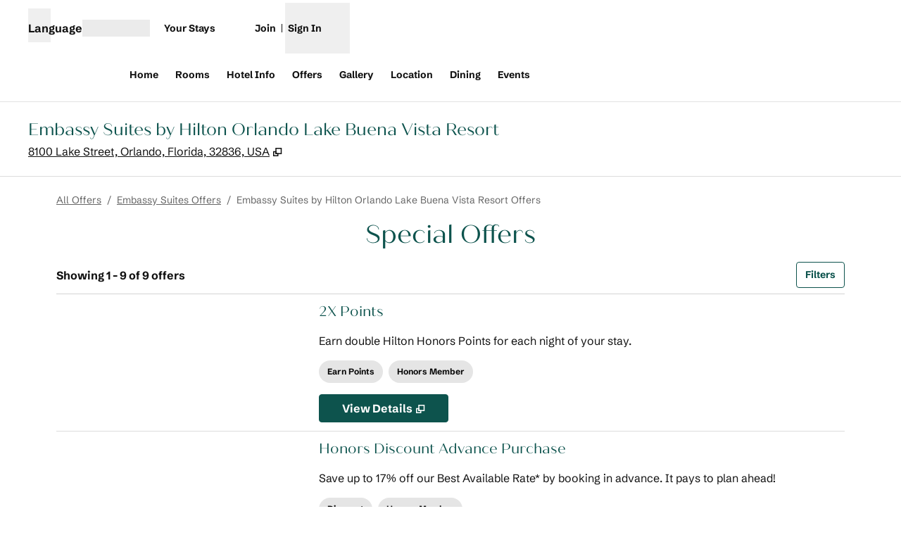

--- FILE ---
content_type: text/html; charset=utf-8
request_url: https://www.hilton.com/en/hotels/mcowdes-embassy-suites-orlando-lake-buena-vista-resort/offers/
body_size: 32892
content:
<!DOCTYPE html><html lang="en" dir="ltr"><head><meta charSet="utf-8" data-next-head=""/><meta name="viewport" content="width=device-width" data-next-head=""/><script>
// akam-sw.js install script version 1.3.6
"serviceWorker"in navigator&&"find"in[]&&function(){var e=new Promise(function(e){"complete"===document.readyState||!1?e():(window.addEventListener("load",function(){e()}),setTimeout(function(){"complete"!==document.readyState&&e()},1e4))}),n=window.akamServiceWorkerInvoked,r="1.3.6";if(n)aka3pmLog("akam-setup already invoked");else{window.akamServiceWorkerInvoked=!0,window.aka3pmLog=function(){window.akamServiceWorkerDebug&&console.log.apply(console,arguments)};function o(e){(window.BOOMR_mq=window.BOOMR_mq||[]).push(["addVar",{"sm.sw.s":e,"sm.sw.v":r}])}var i="/akam-sw.js",a=new Map;navigator.serviceWorker.addEventListener("message",function(e){var n,r,o=e.data;if(o.isAka3pm)if(o.command){var i=(n=o.command,(r=a.get(n))&&r.length>0?r.shift():null);i&&i(e.data.response)}else if(o.commandToClient)switch(o.commandToClient){case"enableDebug":window.akamServiceWorkerDebug||(window.akamServiceWorkerDebug=!0,aka3pmLog("Setup script debug enabled via service worker message"),v());break;case"boomerangMQ":o.payload&&(window.BOOMR_mq=window.BOOMR_mq||[]).push(o.payload)}aka3pmLog("akam-sw message: "+JSON.stringify(e.data))});var t=function(e){return new Promise(function(n){var r,o;r=e.command,o=n,a.has(r)||a.set(r,[]),a.get(r).push(o),navigator.serviceWorker.controller&&(e.isAka3pm=!0,navigator.serviceWorker.controller.postMessage(e))})},c=function(e){return t({command:"navTiming",navTiming:e})},s=null,m={},d=function(){var e=i;return s&&(e+="?othersw="+encodeURIComponent(s)),function(e,n){return new Promise(function(r,i){aka3pmLog("Registering service worker with URL: "+e),navigator.serviceWorker.register(e,n).then(function(e){aka3pmLog("ServiceWorker registration successful with scope: ",e.scope),r(e),o(1)}).catch(function(e){aka3pmLog("ServiceWorker registration failed: ",e),o(0),i(e)})})}(e,m)},g=navigator.serviceWorker.__proto__.register;if(navigator.serviceWorker.__proto__.register=function(n,r){return n.includes(i)?g.call(this,n,r):(aka3pmLog("Overriding registration of service worker for: "+n),s=new URL(n,window.location.href),m=r,navigator.serviceWorker.controller?new Promise(function(n,r){var o=navigator.serviceWorker.controller.scriptURL;if(o.includes(i)){var a=encodeURIComponent(s);o.includes(a)?(aka3pmLog("Cancelling registration as we already integrate other SW: "+s),navigator.serviceWorker.getRegistration().then(function(e){n(e)})):e.then(function(){aka3pmLog("Unregistering existing 3pm service worker"),navigator.serviceWorker.getRegistration().then(function(e){e.unregister().then(function(){return d()}).then(function(e){n(e)}).catch(function(e){r(e)})})})}else aka3pmLog("Cancelling registration as we already have akam-sw.js installed"),navigator.serviceWorker.getRegistration().then(function(e){n(e)})}):g.call(this,n,r))},navigator.serviceWorker.controller){var u=navigator.serviceWorker.controller.scriptURL;u.includes("/akam-sw.js")||u.includes("/akam-sw-preprod.js")||u.includes("/threepm-sw.js")||(aka3pmLog("Detected existing service worker. Removing and re-adding inside akam-sw.js"),s=new URL(u,window.location.href),e.then(function(){navigator.serviceWorker.getRegistration().then(function(e){m={scope:e.scope},e.unregister(),d()})}))}else e.then(function(){window.akamServiceWorkerPreprod&&(i="/akam-sw-preprod.js"),d()});if(window.performance){var w=window.performance.timing,l=w.responseEnd-w.responseStart;c(l)}e.then(function(){t({command:"pageLoad"})});var k=!1;function v(){window.akamServiceWorkerDebug&&!k&&(k=!0,aka3pmLog("Initializing debug functions at window scope"),window.aka3pmInjectSwPolicy=function(e){return t({command:"updatePolicy",policy:e})},window.aka3pmDisableInjectedPolicy=function(){return t({command:"disableInjectedPolicy"})},window.aka3pmDeleteInjectedPolicy=function(){return t({command:"deleteInjectedPolicy"})},window.aka3pmGetStateAsync=function(){return t({command:"getState"})},window.aka3pmDumpState=function(){aka3pmGetStateAsync().then(function(e){aka3pmLog(JSON.stringify(e,null,"\t"))})},window.aka3pmInjectTiming=function(e){return c(e)},window.aka3pmUpdatePolicyFromNetwork=function(){return t({command:"pullPolicyFromNetwork"})})}v()}}();</script>
<script src="/modules/assets/vendor/forter" type="text/javascript" async=""></script><title data-next-head="">Disney Vacation Packages at Embassy Suites Lake Buena Vista</title><link rel="icon" href="https://www.hilton.com/modules/assets/img/brand/ES/favicon_ES.svg" type="image/svg+xml" sizes="any" media="(prefers-color-scheme: light)" data-next-head=""/><link rel="icon" href="https://www.hilton.com/modules/assets/img/brand/ES/favicon_ES-dark.svg" type="image/svg+xml" sizes="any" media="(prefers-color-scheme: dark)" data-next-head=""/><link rel="icon" href="https://www.hilton.com/modules/assets/img/brand/ES/favicon_ES.png" type="image/png" media="(prefers-color-scheme: light)" data-next-head=""/><link rel="icon" href="https://www.hilton.com/modules/assets/img/brand/ES/favicon_ES-dark.png" type="image/png" media="(prefers-color-scheme: dark)" data-next-head=""/><meta name="twitter:card" content="summary" data-next-head=""/><meta name="twitter:site" content="@Hilton" data-next-head=""/><meta name="og:url" content="https://www.hilton.com/en/hotels/mcowdes-embassy-suites-orlando-lake-buena-vista-resort/offers/" data-next-head=""/><meta name="og:type" content="website" data-next-head=""/><meta name="og:title" content="Disney Vacation Packages at Embassy Suites Lake Buena Vista" data-next-head=""/><meta name="description" content="Find special offers, hotel deals and packages for your perfect Disney World Vacation at the Embassy Suites by Hilton Orlando Lake Buena Vista Resort." data-next-head=""/><meta name="og:description" content="Find special offers, hotel deals and packages for your perfect Disney World Vacation at the Embassy Suites by Hilton Orlando Lake Buena Vista Resort." data-next-head=""/><meta name="og:site_name" content="Hilton" data-next-head=""/><meta name="og:image" content="https://www.hilton.com/modules/assets/svgs/logos/ES.svg" data-next-head=""/><meta name="dx-ui-service" content="property-ui" data-next-head=""/><meta name="dx-version" content="dx-property-ui:723442" data-next-head=""/><meta name="keywords" content="hotels near disney world,  hotels near disney,  hotel near disney world,  hotel near disney world,  disney world hotels,  disney world hotel,  hotel offers" data-next-head=""/><meta name="fb:app_id" content="253862148111843" data-next-head=""/><meta name="templateType" content="inspired" data-next-head=""/><link rel="canonical" href="https://www.hilton.com/en/hotels/mcowdes-embassy-suites-orlando-lake-buena-vista-resort/offers/" data-next-head=""/><link rel="preload" href="https://www.hilton.com/im/en/NoHotel/15196711/shutterstock-269455079.jpg?impolicy=crop&amp;cw=5000&amp;ch=3333&amp;gravity=NorthWest&amp;xposition=0&amp;yposition=-1&amp;rh=854&amp;rw=1280" as="image" data-next-head=""/><link rel="preload" href="https://www.hilton.com/im/en/AXAZBOL/18127576/family-pool-day-0199-v1.jpg?impolicy=crop&amp;cw=2000&amp;ch=1333&amp;gravity=NorthWest&amp;xposition=0&amp;yposition=83&amp;rh=854&amp;rw=1280" as="image" data-next-head=""/><link rel="preload" href="https://www.hilton.com/im/en/MSYNHHH/16199739/aaa-image.jpg?impolicy=crop&amp;cw=4896&amp;ch=3264&amp;gravity=NorthWest&amp;xposition=0&amp;yposition=0&amp;rh=854&amp;rw=1280" as="image" data-next-head=""/><link rel="preload" href="/dx_property_app/_next/static/css/07e3ffabadd10463.css" as="style"/><style data-next-head="">.theme-es .theme-primary, .theme-es.legacy-surfaces .theme-primary.surface-base, .theme-es.legacy-surfaces .theme-primary.surface-alternate, .theme-es.legacy-surfaces .theme-primary.surface-inverse, .theme-es.legacy-surfaces .theme-primary.surface-black { --theme-colors-main: var(--color-es-primary, var(--color-global-primary)); --theme-colors-contrast: var(--color-es-primary-contrast, var(--color-global-primary-contrast)); --theme-colors-accent: var(--color-es-primary-accent, var(--color-es-accent)); --theme-colors-border-accent: var(--color-es-primary-border-accent, var(--color-es-border-accent)); --theme-colors-heading-accent: var(--color-es-primary-heading-accent, var(--color-es-heading-accent)); --theme-colors-icon-accent: var(--color-es-primary-icon-accent, var(--color-es-icon-accent)); --ds-color-background: rgb(var(--theme-colors-main)); --ds-color-text: rgb(var(--theme-colors-contrast)); --ds-color-border: rgb(var(--theme-colors-contrast)); --ds-color-text-accent: rgb(var(--theme-colors-accent)); --ds-color-border-accent: rgb(var(--theme-colors-border-accent)); --ds-color-headline: rgb(var(--theme-colors-contrast)); .osc-header-wrapper { --ds-color-background: rgb(var(--theme-colors-main)); } .osc-segmented-controls { --b-color: rgb(var(--color-border-alt)); } color: rgb(var(--theme-colors-contrast)); background-color: rgb(var(--theme-colors-main)); } .theme-es .theme-secondary, .theme-es.legacy-surfaces .theme-secondary.surface-base, .theme-es.legacy-surfaces .theme-secondary.surface-alternate, .theme-es.legacy-surfaces .theme-secondary.surface-inverse, .theme-es.legacy-surfaces .theme-secondary.surface-black { --theme-colors-main: var(--color-es-secondary, var(--color-global-secondary)); --theme-colors-contrast: var(--color-es-secondary-contrast, var(--color-global-secondary-contrast)); --theme-colors-accent: var(--color-es-secondary-accent, var(--color-es-accent)); --theme-colors-border-accent: var(--color-es-secondary-border-accent, var(--color-es-border-accent)); --theme-colors-heading-accent: var(--color-es-secondary-heading-accent, var(--color-es-heading-accent)); --theme-colors-icon-accent: var(--color-es-secondary-icon-accent, var(--color-es-icon-accent)); --ds-color-background: rgb(var(--theme-colors-main)); --ds-color-text: rgb(var(--theme-colors-contrast)); --ds-color-border: rgb(var(--theme-colors-contrast)); --ds-color-text-accent: rgb(var(--theme-colors-accent)); --ds-color-border-accent: rgb(var(--theme-colors-border-accent)); --ds-color-headline: rgb(var(--theme-colors-contrast)); .osc-header-wrapper { --ds-color-background: rgb(var(--theme-colors-main)); } .osc-segmented-controls { --b-color: rgb(var(--color-border-alt)); } color: rgb(var(--theme-colors-contrast)); background-color: rgb(var(--theme-colors-main)); } .theme-es .theme-tertiary, .theme-es.legacy-surfaces .theme-tertiary.surface-base, .theme-es.legacy-surfaces .theme-tertiary.surface-alternate, .theme-es.legacy-surfaces .theme-tertiary.surface-inverse, .theme-es.legacy-surfaces .theme-tertiary.surface-black { --theme-colors-main: var(--color-es-tertiary, var(--color-global-tertiary)); --theme-colors-contrast: var(--color-es-tertiary-contrast, var(--color-global-tertiary-contrast)); --theme-colors-accent: var(--color-es-tertiary-accent, var(--color-es-accent)); --theme-colors-border-accent: var(--color-es-tertiary-border-accent, var(--color-es-border-accent)); --theme-colors-heading-accent: var(--color-es-tertiary-heading-accent, var(--color-es-heading-accent)); --theme-colors-icon-accent: var(--color-es-tertiary-icon-accent, var(--color-es-icon-accent)); --ds-color-background: rgb(var(--theme-colors-main)); --ds-color-text: rgb(var(--theme-colors-contrast)); --ds-color-border: rgb(var(--theme-colors-contrast)); --ds-color-text-accent: rgb(var(--theme-colors-accent)); --ds-color-border-accent: rgb(var(--theme-colors-border-accent)); --ds-color-headline: rgb(var(--theme-colors-contrast)); .osc-header-wrapper { --ds-color-background: rgb(var(--theme-colors-main)); } .osc-segmented-controls { --b-color: rgb(var(--color-border-alt)); } color: rgb(var(--theme-colors-contrast)); background-color: rgb(var(--theme-colors-main)); } .theme-es .color-primary-override { --color-bg: var(--theme-colors-main); --color-primary: var(--theme-colors-contrast); --color-primary-alt: var(--theme-colors-contrast); }</style><script type="application/ld+json" data-next-head="">{"@context":"http://schema.org","@type":"Hotel","description":"Find special offers, hotel deals and packages for your perfect Disney World Vacation at the Embassy Suites by Hilton Orlando Lake Buena Vista Resort.","name":"Embassy Suites by Hilton Orlando Lake Buena Vista Resort","url":"https://www.hilton.com/en/brands/embassy-suites/","address":{"@type":"PostalAddress","streetAddress":"8100 Lake Street","addressLocality":"Orlando","addressRegion":"FL","postalCode":"32836","addressCountry":"US"},"image":"https://www.hilton.com/im/en/MCOWDES/20310420/20240124-mcowd-splash-pad.jpg","geo":{"@type":"GeoCoordinates","latitude":28.39118,"longitude":-81.494318},"openingHours":"Mo, Tu, We, Th, Fr, Sa, Su","telephone":"+1 407-239-1144"}</script><script src="//hilton.cdn-v3.conductrics.net/ac-JEgVELUJfI/v3/agent-api/js/f-kNOeWOuont/dt-jSoVLlm8Db1J9D3k4nN05QFUuoFH90?apikey=api-FMyCwMtUoUiPlbmMxooa" data-testid="conductrics-script" type="text/javascript" defer=""></script><script>window.__ENV = {"RUMCS_CAPTURE_CUSTOM_ERRORS":"enabled","ANALYTICS_OSC_TRACKING_ENABLED":"true","ASSETS_URI":"//www.hilton.com","APP_NAME":"dx_property_app","EXTERNAL_TMTP_PROGRAM_DETAILS_URL":"https://www.hilton.com/en/help-center/reservations/go-hilton-team-member-travel-program/","DX_GRAPHQL_CLIENT_URI":"https://www.hilton.com/graphql/customer","TRACKING_SEED_FILE":"//assets.adobedtm.com/launch-EN02272261e0b845508227acf3ca0c37de.min.js","HILTON_ASSETS_URI":"https://www.hilton.com","CONDUCTRICS_URI":"//hilton.cdn-v3.conductrics.net/ac-JEgVELUJfI/v3/agent-api/js/f-kNOeWOuont/dt-jSoVLlm8Db1J9D3k4nN05QFUuoFH90?apikey=api-FMyCwMtUoUiPlbmMxooa","HONORS_JOIN_URL":"https://www.hilton.com/en/hilton-honors/join/","DX_AUTH_UI":"https://www.hilton.com/__LANG__/auth2/guest/login/","DX_AUTH_API_CLIENT_URI":"https://www.hilton.com","MAP_API_KEY":"AIzaSyBqaWWwJH2a8UbZAPPHWsjiL4_x7xLoRcQ","AUTOCOMPLETE_URL":"https://www.hilton.com/dx-customer/autocomplete","APP_ENV":"prd","EXTERNAL_HGV_PROGRAM_DETAILS_URL":"https://www.hilton.com/en/help-center/reservations/hilton-grand-vacations-max-rate/","OHW_BASE_URL":"https://www.hilton.com/","DX_AUTH_APP_CUSTOMER_ID":"6173cfff-cc35-42b0-8272-50766956f4ea","APP_VER":"dx-property-ui:723442","DX_AUTH_API_CUSTOMER_APP_ID":"6173cfff-cc35-42b0-8272-50766956f4ea","TMTP_MANAGE_FAMILY_AND_FRIENDS_LINK":"https://tmtp.hilton.com/tmtp/main.html"};</script><link rel="stylesheet" href="//cdn.clarip.com/hilton/cookieconsent/assets/css/cookieconsent.min.css"/><script src="//cdn.clarip.com/hilton/cookieconsent/assets/js/cookieconsent.min.js"></script><script>
var claripCdnHost = "cdn.clarip.com";
var claripClientName = "hilton";
var claripCookieConsentHost = "hilton.clarip.com";
var claripCookieManagerIdentifier = "7e4bcad538c8af307924";
</script><script src="//cdn.clarip.com/hilton/cookieconsent/assets/js/clarip-cookie-manager.min.js"></script><link rel="stylesheet" href="/dx_property_app/_next/static/css/07e3ffabadd10463.css" data-n-g=""/><noscript data-n-css=""></noscript><script defer="" noModule="" src="/dx_property_app/_next/static/chunks/polyfills-42372ed130431b0a.js"></script><script src="/dx_property_app/_next/static/chunks/webpack-f2e55208722c50ac.js" defer=""></script><script src="/dx_property_app/_next/static/chunks/framework-bf1dd7840379816e.js" defer=""></script><script src="/dx_property_app/_next/static/chunks/main-07f516b3e6349197.js" defer=""></script><script src="/dx_property_app/_next/static/chunks/pages/_app-fc6d823166165b05.js" defer=""></script><script src="/dx_property_app/_next/static/chunks/4380-a215fb36605edba1.js" defer=""></script><script src="/dx_property_app/_next/static/chunks/pages/hotels/%5BhotelSlug%5D/offers-e3dfe7d0fd4276a4.js" defer=""></script><script src="/dx_property_app/_next/static/dx_property_app-c8f1dc/_buildManifest.js" defer=""></script><script src="/dx_property_app/_next/static/dx_property_app-c8f1dc/_ssgManifest.js" defer=""></script>
<script>(window.BOOMR_mq=window.BOOMR_mq||[]).push(["addVar",{"rua.upush":"false","rua.cpush":"false","rua.upre":"false","rua.cpre":"false","rua.uprl":"false","rua.cprl":"false","rua.cprf":"false","rua.trans":"SJ-f6976396-4e21-4808-86e0-da3477c64c15","rua.cook":"false","rua.ims":"false","rua.ufprl":"false","rua.cfprl":"false","rua.isuxp":"false","rua.texp":"norulematch","rua.ceh":"false","rua.ueh":"false","rua.ieh.st":"0"}]);</script>
                              <script>!function(e){var n="https://s.go-mpulse.net/boomerang/";if("True"=="True")e.BOOMR_config=e.BOOMR_config||{},e.BOOMR_config.PageParams=e.BOOMR_config.PageParams||{},e.BOOMR_config.PageParams.pci=!0,n="https://s2.go-mpulse.net/boomerang/";if(window.BOOMR_API_key="SBHYK-LK2AL-UW4L5-6RD2N-4TGQC",function(){function e(){if(!o){var e=document.createElement("script");e.id="boomr-scr-as",e.src=window.BOOMR.url,e.async=!0,i.parentNode.appendChild(e),o=!0}}function t(e){o=!0;var n,t,a,r,d=document,O=window;if(window.BOOMR.snippetMethod=e?"if":"i",t=function(e,n){var t=d.createElement("script");t.id=n||"boomr-if-as",t.src=window.BOOMR.url,BOOMR_lstart=(new Date).getTime(),e=e||d.body,e.appendChild(t)},!window.addEventListener&&window.attachEvent&&navigator.userAgent.match(/MSIE [67]\./))return window.BOOMR.snippetMethod="s",void t(i.parentNode,"boomr-async");a=document.createElement("IFRAME"),a.src="about:blank",a.title="",a.role="presentation",a.loading="eager",r=(a.frameElement||a).style,r.width=0,r.height=0,r.border=0,r.display="none",i.parentNode.appendChild(a);try{O=a.contentWindow,d=O.document.open()}catch(_){n=document.domain,a.src="javascript:var d=document.open();d.domain='"+n+"';void(0);",O=a.contentWindow,d=O.document.open()}if(n)d._boomrl=function(){this.domain=n,t()},d.write("<bo"+"dy onload='document._boomrl();'>");else if(O._boomrl=function(){t()},O.addEventListener)O.addEventListener("load",O._boomrl,!1);else if(O.attachEvent)O.attachEvent("onload",O._boomrl);d.close()}function a(e){window.BOOMR_onload=e&&e.timeStamp||(new Date).getTime()}if(!window.BOOMR||!window.BOOMR.version&&!window.BOOMR.snippetExecuted){window.BOOMR=window.BOOMR||{},window.BOOMR.snippetStart=(new Date).getTime(),window.BOOMR.snippetExecuted=!0,window.BOOMR.snippetVersion=12,window.BOOMR.url=n+"SBHYK-LK2AL-UW4L5-6RD2N-4TGQC";var i=document.currentScript||document.getElementsByTagName("script")[0],o=!1,r=document.createElement("link");if(r.relList&&"function"==typeof r.relList.supports&&r.relList.supports("preload")&&"as"in r)window.BOOMR.snippetMethod="p",r.href=window.BOOMR.url,r.rel="preload",r.as="script",r.addEventListener("load",e),r.addEventListener("error",function(){t(!0)}),setTimeout(function(){if(!o)t(!0)},3e3),BOOMR_lstart=(new Date).getTime(),i.parentNode.appendChild(r);else t(!1);if(window.addEventListener)window.addEventListener("load",a,!1);else if(window.attachEvent)window.attachEvent("onload",a)}}(),"".length>0)if(e&&"performance"in e&&e.performance&&"function"==typeof e.performance.setResourceTimingBufferSize)e.performance.setResourceTimingBufferSize();!function(){if(BOOMR=e.BOOMR||{},BOOMR.plugins=BOOMR.plugins||{},!BOOMR.plugins.AK){var n="false"=="true"?1:0,t="",a="cj24e43io64gk2l3huuq-f-d96722699-clientnsv4-s.akamaihd.net",i="false"=="true"?2:1,o={"ak.v":"39","ak.cp":"1265856","ak.ai":parseInt("398504",10),"ak.ol":"0","ak.cr":10,"ak.ipv":4,"ak.proto":"h2","ak.rid":"3244f628","ak.r":35417,"ak.a2":n,"ak.m":"dscx","ak.n":"essl","ak.bpcip":"18.117.194.0","ak.cport":44890,"ak.gh":"104.119.189.231","ak.quicv":"","ak.tlsv":"tls1.3","ak.0rtt":"","ak.0rtt.ed":"","ak.csrc":"-","ak.acc":"","ak.t":"1769684265","ak.ak":"hOBiQwZUYzCg5VSAfCLimQ==qXapJCas9D1PDetBwjPYaxbr0b7UO3BfcC27TVkNmpfm8s0p1sPt+fI8OA1rnrE46pvBeLT9dHerJp3Vt119Tc4Q4yOYeNg2K9D575Wt2/KykwK+WoohihbRylExeROaIqEK2hkcpZ0mSjG0me8VClF6Tyv9ZfJAM6dhLI2HYUtaxnBDJeEM1T85WzCZiRf3ptPNA5nHRUTZ/U35TN6Jxov8iKZvs82nwxHCMzsU/7JDoZivDHrm6JT7S+QBlA5JS4RmULvw6kuFJFbuLxLP1GmkqjJkRCxjCANvogeXTf8xC6pGBAckcBJWFaGAikTk4mKKZfQVG5aKQ/svB2+wc973eeSWPzpCHDPtu10z9X7ScF8uh2pGxH8beKoVXzsU7nCQEzMpC2pmk07zb+UmcYXgrsNlDnTr/EBqnBfsBmM=","ak.pv":"927","ak.dpoabenc":"","ak.tf":i};if(""!==t)o["ak.ruds"]=t;var r={i:!1,av:function(n){var t="http.initiator";if(n&&(!n[t]||"spa_hard"===n[t]))o["ak.feo"]=void 0!==e.aFeoApplied?1:0,BOOMR.addVar(o)},rv:function(){var e=["ak.bpcip","ak.cport","ak.cr","ak.csrc","ak.gh","ak.ipv","ak.m","ak.n","ak.ol","ak.proto","ak.quicv","ak.tlsv","ak.0rtt","ak.0rtt.ed","ak.r","ak.acc","ak.t","ak.tf"];BOOMR.removeVar(e)}};BOOMR.plugins.AK={akVars:o,akDNSPreFetchDomain:a,init:function(){if(!r.i){var e=BOOMR.subscribe;e("before_beacon",r.av,null,null),e("onbeacon",r.rv,null,null),r.i=!0}return this},is_complete:function(){return!0}}}}()}(window);</script></head><body class="font-body theme-es legacy-surfaces honors-tier-refresh"><div class="surface-base"><link rel="preload" as="image" href="https://www.hilton.com/im/en/NoHotel/15196711/shutterstock-269455079.jpg?impolicy=crop&amp;cw=5000&amp;ch=3333&amp;gravity=NorthWest&amp;xposition=0&amp;yposition=-1&amp;rh=854&amp;rw=1280"/><link rel="preload" as="image" href="https://www.hilton.com/im/en/AXAZBOL/18127576/family-pool-day-0199-v1.jpg?impolicy=crop&amp;cw=2000&amp;ch=1333&amp;gravity=NorthWest&amp;xposition=0&amp;yposition=83&amp;rh=854&amp;rw=1280"/><link rel="preload" as="image" href="https://www.hilton.com/im/en/MSYNHHH/16199739/aaa-image.jpg?impolicy=crop&amp;cw=4896&amp;ch=3264&amp;gravity=NorthWest&amp;xposition=0&amp;yposition=0&amp;rh=854&amp;rw=1280"/><link rel="preload" as="image" href="/modules/assets/svgs/social/Twitter.svg"/><link rel="preload" as="image" href="/modules/assets/svgs/social/Facebook.svg"/><link rel="preload" as="image" href="/modules/assets/svgs/social/Instagram.svg"/><div id="__next"><a href="#skipped" class="btn-xl btn-primary-text sr-only focus:not-sr-only">Skip to content</a><header data-testid="property-nav-header"><div class="osc-header-wrapper border-solid header-bottom-border  surface-base"><section class="z-50 block lg:hidden "><nav id="drawer-nav"><div class="flex flex-row justify-between px-2 pb-1 pt-2 md:px-8"><div class="flex items-center justify-start align-middle"><button class="me-2 self-start sm:self-center" type="button" aria-expanded="false" aria-label="Open Menu" id="menu-open-button" data-testid="hamburger-menu"><span style="height:28px;width:28px" class="pointer-events-none block"></span></button></div><div class="flex items-center justify-end"><div class="py-2 pe-2 sm:pb-0 md:pe-0"><div class="flex gap-2 text-sm sm:text-base"><div class="flex items-baseline gap-2"><span class="flex font-semibold" aria-hidden="true">Language</span><div class="h-6 w-24 animate-pulse self-center bg-border"></div></div></div></div></div></div><div class="flex content-center items-center px-2 pb-2 md:px-8 sm:h-16"><span class="self-end sm:self-center"><a data-testid="brand-logo-link" href="/en/hotels/mcowdes-embassy-suites-orlando-lake-buena-vista-resort/" class="relative block h-14 w-28 overflow-hidden"><div></div><span class="sr-only"></span></a></span><div class="ms-auto flex flex-col items-center gap-x-2 sm:flex-row"><div class="ms-auto flex items-center gap-x-2"><a href="https://www.hilton.com/en/book/reservation/find/" class="text-center min-w-16 w-min align-middle"><span class="underline-offset-2 mb-1"><span style="height:28px;width:28px" class="pointer-events-none block"></span><span class="inline-block text-xs font-semibold brand-ey:font-normal brand-wa:font-normal">Your Stays</span></span></a><div class="flex flex-col pt-7"><div class="flex items-center"><div class="h-fit"><a href="https://www.hilton.com/en/hilton-honors/join/?ocode=JHTNW" class="inline-block text-pretty"><span class="underline-offset-2 m-auto inline-block border-e border-surface pe-2 text-xs font-semibold brand-ey:font-normal brand-wa:font-normal">Join</span></a></div><div class="ps-2"><span style="height:28px;width:28px" class="pointer-events-none block"></span><button type="button" class="text-xs font-semibold brand-ey:font-normal brand-wa:!font-normal" aria-haspopup="dialog" aria-expanded="false" aria-controls="radix-_R_5q9hkm_" data-state="closed"><span>Sign In</span></button></div></div></div></div></div></div><div data-testid="globalNavMenuWindow" class="invisible"><div class="surface-base"><div data-focus-guard="true" tabindex="-1" style="width:1px;height:0px;padding:0;overflow:hidden;position:fixed;top:1px;left:1px"></div><div data-focus-lock-disabled="disabled"><div class="absolute top-0 z-50 h-screen w-80 overflow-y-scroll border-t border-surface bg-surface transition-all hidden -translate-x-full osc-nav-drawer" hidden="" data-testid="panelWindow-left"><div class="osc-nav-drawer h-full overflow-y-auto animate-fadein"><div class="relative py-3"><button type="button" class="px-2" aria-label="Close Menu"><span style="height:28px;width:28px" class="pointer-events-none block"></span></button><div class="px-4"><span class="self-end sm:self-center"><a data-testid="brand-logo-link" href="/en/hotels/mcowdes-embassy-suites-orlando-lake-buena-vista-resort/" class="relative block h-14 w-28 overflow-hidden"><div></div><span class="sr-only"></span></a></span></div></div><ul><li data-testid="nav-menu-main-link"><a href="/en/hotels/mcowdes-embassy-suites-orlando-lake-buena-vista-resort/" class="block"><span class="underline-offset-2 osc-nav-main-link focus:osc-nav-drawer-link-active hover:osc-nav-drawer-link-active flex h-12 items-center border-b border-surface ps-4">Home</span></a></li><li data-testid="nav-menu-main-link"><a href="/en/hotels/mcowdes-embassy-suites-orlando-lake-buena-vista-resort/rooms/" class="block"><span class="underline-offset-2 osc-nav-main-link focus:osc-nav-drawer-link-active hover:osc-nav-drawer-link-active flex h-12 items-center border-b border-surface ps-4">Rooms</span></a></li><li data-testid="nav-menu-main-link"><a href="/en/hotels/mcowdes-embassy-suites-orlando-lake-buena-vista-resort/hotel-info/" class="block"><span class="underline-offset-2 osc-nav-main-link focus:osc-nav-drawer-link-active hover:osc-nav-drawer-link-active flex h-12 items-center border-b border-surface ps-4">Hotel Info</span></a></li><li data-testid="nav-menu-main-link"><a href="/en/hotels/mcowdes-embassy-suites-orlando-lake-buena-vista-resort/offers/" class="block"><span class="underline-offset-2 osc-nav-main-link focus:osc-nav-drawer-link-active hover:osc-nav-drawer-link-active flex h-12 items-center border-b border-surface ps-4">Offers</span></a></li><li data-testid="nav-menu-main-link"><a href="/en/hotels/mcowdes-embassy-suites-orlando-lake-buena-vista-resort/gallery/" class="block"><span class="underline-offset-2 osc-nav-main-link focus:osc-nav-drawer-link-active hover:osc-nav-drawer-link-active flex h-12 items-center border-b border-surface ps-4">Gallery</span></a></li><li data-testid="nav-menu-main-link"><a href="/en/hotels/mcowdes-embassy-suites-orlando-lake-buena-vista-resort/hotel-location/" class="block"><span class="underline-offset-2 osc-nav-main-link focus:osc-nav-drawer-link-active hover:osc-nav-drawer-link-active flex h-12 items-center border-b border-surface ps-4">Location</span></a></li><li data-testid="nav-menu-main-link"><a href="/en/hotels/mcowdes-embassy-suites-orlando-lake-buena-vista-resort/dining/" class="block"><span class="underline-offset-2 osc-nav-main-link focus:osc-nav-drawer-link-active hover:osc-nav-drawer-link-active flex h-12 items-center border-b border-surface ps-4">Dining</span></a></li><li data-testid="nav-menu-main-link"><a href="/en/hotels/mcowdes-embassy-suites-orlando-lake-buena-vista-resort/events/" class="block"><span class="underline-offset-2 osc-nav-main-link focus:osc-nav-drawer-link-active hover:osc-nav-drawer-link-active flex h-12 items-center border-b border-surface ps-4">Events</span></a></li></ul><div class="flex items-start border-b border-surface p-4 ps-4 text-surface"><span class="self-end sm:self-center"><a data-testid="hilton-for-stay-logo-link" href="https://www.hilton.com" class="relative block h-14 w-28 overflow-hidden brand-lx:w-14 brand-ou:w-14"><div></div><span class="sr-only"></span></a></span></div><div><ul><li data-testid="nav-menu-main-parent-link"><button class="osc-nav-main-link focus:osc-nav-drawer-link-active hover:osc-nav-drawer-link-active flex w-full animate-fadein items-center justify-between border-b border-surface py-3 ps-4 text-left" aria-expanded="false" type="button"><span>Hotels &amp; Resorts</span><span style="height:28px;width:28px" class="pointer-events-none block"></span></button></li><li data-testid="nav-menu-main-parent-link"><button class="osc-nav-main-link focus:osc-nav-drawer-link-active hover:osc-nav-drawer-link-active flex w-full animate-fadein items-center justify-between border-b border-surface py-3 ps-4 text-left" aria-expanded="false" type="button"><span>Hilton Honors</span><span style="height:28px;width:28px" class="pointer-events-none block"></span></button></li><li data-testid="nav-menu-main-parent-link"><button class="osc-nav-main-link focus:osc-nav-drawer-link-active hover:osc-nav-drawer-link-active flex w-full animate-fadein items-center justify-between border-b border-surface py-3 ps-4 text-left" aria-expanded="false" type="button"><span>Offers</span><span style="height:28px;width:28px" class="pointer-events-none block"></span></button></li><li data-testid="nav-menu-main-parent-link"><button class="osc-nav-main-link focus:osc-nav-drawer-link-active hover:osc-nav-drawer-link-active flex w-full animate-fadein items-center justify-between border-b border-surface py-3 ps-4 text-left" aria-expanded="false" type="button"><span>Meetings &amp; Events</span><span style="height:28px;width:28px" class="pointer-events-none block"></span></button></li><li data-testid="nav-menu-main-link"><a href="/en/hilton-honors/credit-cards/" class="block"><span class="underline-offset-2 osc-nav-main-link focus:osc-nav-drawer-link-active hover:osc-nav-drawer-link-active flex h-12 items-center border-b border-surface ps-4">Credit Cards</span></a></li><li data-testid="nav-menu-main-link"><a target="_blank" href="https://www.hiltongrandvacations.com/en/discover-hilton-grand-vacations/nav-bar-hilton?utm_source=hilton&amp;utm_medium=banner&amp;utm_campaign=hlt-poc-orl_lv_mb-x-hilton-x-x-navbar-x-240826" class="block" rel="noopener noreferrer"><span class="underline-offset-2 osc-nav-main-link focus:osc-nav-drawer-link-active hover:osc-nav-drawer-link-active flex h-12 items-center border-b border-surface ps-4">Hilton Grand Vacations<svg role="img" aria-hidden="true" data-testid="link-new-window" viewBox="0 0 10 10" width="14" height="14" class="ms-1 inline-block stroke-current align-[-2px]"><g fill="none"><path d="M3.6 1.3h5.3v5.3H3.6z"></path><path d="M1.3 8.8V4.6h2.3v2h1.9v2.2z"></path></g></svg></span><span class="sr-only">, <span>Opens new tab</span></span></a></li><li data-testid="nav-menu-main-link"><a href="/en/p/hilton-for-business/" class="block"><span class="underline-offset-2 osc-nav-main-link focus:osc-nav-drawer-link-active hover:osc-nav-drawer-link-active flex h-12 items-center border-b border-surface ps-4">Hilton for Business</span></a></li></ul></div></div></div></div><div data-focus-guard="true" tabindex="-1" style="width:1px;height:0px;padding:0;overflow:hidden;position:fixed;top:1px;left:1px"></div></div></div><div data-focus-guard="true" tabindex="-1" style="width:1px;height:0px;padding:0;overflow:hidden;position:fixed;top:1px;left:1px"></div><div data-focus-lock-disabled="disabled"><div class="absolute top-0 z-50 h-screen w-80 overflow-y-scroll border-t border-surface bg-surface transition-all end-0 hidden -translate-x-full osc-nav-drawer" hidden="" data-testid="panelWindow-right"></div></div><div data-focus-guard="true" tabindex="-1" style="width:1px;height:0px;padding:0;overflow:hidden;position:fixed;top:1px;left:1px"></div></nav></section><section class="hidden lg:block"><nav class="hidden lg:block"><div class="bg-transparent"><div class="w-full"><div class="w-full"><div class="osc-nav-top-link-area container-fluid"><div class="relative flex min-h-[4.5rem] flex-wrap"><div data-testid="global-nav-menu-desktop" class="flex items-center justify-center"><button type="button" class="flex items-center justify-center py-2 text-text hover:text-text-alt focus:outline-none" aria-label="Open Menu" data-testid="prop-burger-menu-button" aria-expanded="false"><span style="height:32px;width:32px" class="pointer-events-none block"></span></button><div data-focus-guard="true" tabindex="-1" style="width:1px;height:0px;padding:0;overflow:hidden;position:fixed;top:1px;left:1px"></div><div data-focus-lock-disabled="disabled"><div id="_R_mhkm_" data-testid="globalnav-popup-content-desktop" class="fixed start-0 top-0 z-50 max-h-[calc(100vh-80px)] w-full overflow-scroll rounded border border-solid border-surface bg-surface shadow-lg hidden"><div class="brand-ua:theme-secondary brand-gu:theme-primary w-full shadow-lg surface-base"><button type="button" class="absolute end-auto start-10 top-6" aria-label="Close Menu"><span style="height:32px;width:32px" class="pointer-events-none block"></span></button><div class="container-fluid"><div class="px-2 pb-4 pt-16"><div class="flex items-center justify-start"><span><a data-testid="hilton-for-stay-logo-link" href="https://www.hilton.com" class="relative block h-14 w-28 overflow-hidden mb-6 mt-2"><div></div><span class="sr-only"></span></a></span></div></div><div class="grid grid-cols-4 gap-x-8 gap-y-6 px-2 pb-6"><div class="flex flex-col pr-6"><h3 class="heading--base heading--sm"><span class="osc-nav-main-link text-base font-bold no-underline">Hotels &amp; Resorts</span></h3><ul class="space-y-0"><li class="py-3"><span class="block w-full border-b border-surface border-b-border hover:font-bold"><a href="/en/locations/" class="osc-nav-drawer-link p-3 hover:osc-nav-drawer-link-active focus:osc-nav-drawer-link-active brand-ey:focus:font-normal block"><span class="underline-offset-2 underline osc-nav-drawer-link-text no-underline">Locations</span></a></span></li><li class="py-3"><span class="block w-full border-b border-surface border-b-border hover:font-bold"><a href="/en/brands/" class="osc-nav-drawer-link p-3 hover:osc-nav-drawer-link-active focus:osc-nav-drawer-link-active brand-ey:focus:font-normal block"><span class="underline-offset-2 underline osc-nav-drawer-link-text no-underline">Brands</span></a></span></li><li class="py-3"><span class="block w-full border-b border-surface border-b-border hover:font-bold"><a href="/en/travel/" class="osc-nav-drawer-link p-3 hover:osc-nav-drawer-link-active focus:osc-nav-drawer-link-active brand-ey:focus:font-normal block"><span class="underline-offset-2 underline osc-nav-drawer-link-text no-underline">Travel Inspiration</span></a></span></li><li class="py-3"><span class="block w-full border-b border-surface border-b-border hover:font-bold"><a href="/en/all-inclusive/" class="osc-nav-drawer-link p-3 hover:osc-nav-drawer-link-active focus:osc-nav-drawer-link-active brand-ey:focus:font-normal block"><span class="underline-offset-2 underline osc-nav-drawer-link-text no-underline">All-Inclusive</span></a></span></li><li class="py-3"><span class="block w-full border-b border-surface border-b-border hover:font-bold"><a href="/en/resorts/" class="osc-nav-drawer-link p-3 hover:osc-nav-drawer-link-active focus:osc-nav-drawer-link-active brand-ey:focus:font-normal block"><span class="underline-offset-2 underline osc-nav-drawer-link-text no-underline">Resorts</span></a></span></li></ul></div><div class="flex flex-col pr-6"><h3 class="heading--base heading--sm"><span class="osc-nav-main-link text-base font-bold no-underline">Hilton Honors</span></h3><ul class="space-y-0"><li class="py-3"><span class="block w-full border-b border-surface border-b-border hover:font-bold"><a href="/en/hilton-honors/" class="osc-nav-drawer-link p-3 hover:osc-nav-drawer-link-active focus:osc-nav-drawer-link-active brand-ey:focus:font-normal block"><span class="underline-offset-2 underline osc-nav-drawer-link-text no-underline">About Hilton Honors</span></a></span></li><li class="py-3"><span class="block w-full border-b border-surface border-b-border hover:font-bold"><a href="/en/hilton-honors/join/?ocode=JHTNW" class="osc-nav-drawer-link p-3 hover:osc-nav-drawer-link-active focus:osc-nav-drawer-link-active brand-ey:focus:font-normal block"><span class="underline-offset-2 underline osc-nav-drawer-link-text no-underline">Join Now</span></a></span></li><li class="py-3"><span class="block w-full border-b border-surface border-b-border hover:font-bold"><a href="/en/hilton-honors/member-benefits/" class="osc-nav-drawer-link p-3 hover:osc-nav-drawer-link-active focus:osc-nav-drawer-link-active brand-ey:focus:font-normal block"><span class="underline-offset-2 underline osc-nav-drawer-link-text no-underline">Member Benefits</span></a></span></li><li class="py-3"><span class="block w-full border-b border-surface border-b-border hover:font-bold"><a href="/en/hilton-honors/points/" class="osc-nav-drawer-link p-3 hover:osc-nav-drawer-link-active focus:osc-nav-drawer-link-active brand-ey:focus:font-normal block"><span class="underline-offset-2 underline osc-nav-drawer-link-text no-underline">Hilton Honors Points</span></a></span></li><li class="py-3"><span class="block w-full border-b border-surface border-b-border hover:font-bold"><a href="/en/hilton-honors/points-explorer/" class="osc-nav-drawer-link p-3 hover:osc-nav-drawer-link-active focus:osc-nav-drawer-link-active brand-ey:focus:font-normal block"><span class="underline-offset-2 underline osc-nav-drawer-link-text no-underline">Points Explorer</span></a></span></li><li class="py-3"><span class="block w-full border-b border-surface border-b-border hover:font-bold"><a target="_blank" href="https://experiences.hiltonhonors.com/" class="osc-nav-drawer-link p-3 hover:osc-nav-drawer-link-active focus:osc-nav-drawer-link-active brand-ey:focus:font-normal block" rel="noopener noreferrer"><span class="underline-offset-2 underline osc-nav-drawer-link-text no-underline">Experiences<svg role="img" aria-hidden="true" data-testid="link-new-window" viewBox="0 0 10 10" width="14" height="14" class="ms-1 inline-block stroke-current align-[-2px]"><g fill="none"><path d="M3.6 1.3h5.3v5.3H3.6z"></path><path d="M1.3 8.8V4.6h2.3v2h1.9v2.2z"></path></g></svg></span><span class="sr-only">, <span>Opens new tab</span></span></a></span></li></ul></div><div class="flex flex-col pr-6"><h3 class="heading--base heading--sm"><span class="osc-nav-main-link text-base font-bold no-underline">Offers</span></h3><ul class="space-y-0"><li class="py-3"><span class="block w-full border-b border-surface border-b-border hover:font-bold"><a href="/en/offers/" class="osc-nav-drawer-link p-3 hover:osc-nav-drawer-link-active focus:osc-nav-drawer-link-active brand-ey:focus:font-normal block"><span class="underline-offset-2 underline osc-nav-drawer-link-text no-underline">All Offers</span></a></span></li><li class="py-3"><span class="block w-full border-b border-surface border-b-border hover:font-bold"><a target="_blank" href="https://www.hiltongetaways.com/?MDPCID=Hilton-en_US.DPS.Hilton.Offers-Hilton%20Offers%20Bundle%20&amp;%20Save.PACKAGE" class="osc-nav-drawer-link p-3 hover:osc-nav-drawer-link-active focus:osc-nav-drawer-link-active brand-ey:focus:font-normal block" rel="noopener noreferrer"><span class="underline-offset-2 underline osc-nav-drawer-link-text no-underline">Bundle &amp; Save<svg role="img" aria-hidden="true" data-testid="link-new-window" viewBox="0 0 10 10" width="14" height="14" class="ms-1 inline-block stroke-current align-[-2px]"><g fill="none"><path d="M3.6 1.3h5.3v5.3H3.6z"></path><path d="M1.3 8.8V4.6h2.3v2h1.9v2.2z"></path></g></svg></span><span class="sr-only">, <span>Opens new tab</span></span></a></span></li></ul></div><div class="flex flex-col pr-6"><h3 class="heading--base heading--sm"><span class="osc-nav-main-link text-base font-bold no-underline">Meetings &amp; Events</span></h3><ul class="space-y-0"><li class="py-3"><span class="block w-full border-b border-surface border-b-border hover:font-bold"><a href="/en/events/" class="osc-nav-drawer-link p-3 hover:osc-nav-drawer-link-active focus:osc-nav-drawer-link-active brand-ey:focus:font-normal block"><span class="underline-offset-2 underline osc-nav-drawer-link-text no-underline">All Events</span></a></span></li><li class="py-3"><span class="block w-full border-b border-surface border-b-border hover:font-bold"><a href="/en/events/groups/" class="osc-nav-drawer-link p-3 hover:osc-nav-drawer-link-active focus:osc-nav-drawer-link-active brand-ey:focus:font-normal block"><span class="underline-offset-2 underline osc-nav-drawer-link-text no-underline">Group Travel</span></a></span></li><li class="py-3"><span class="block w-full border-b border-surface border-b-border hover:font-bold"><a href="/en/events/meetings/" class="osc-nav-drawer-link p-3 hover:osc-nav-drawer-link-active focus:osc-nav-drawer-link-active brand-ey:focus:font-normal block"><span class="underline-offset-2 underline osc-nav-drawer-link-text no-underline">Meetings &amp; Conferences</span></a></span></li><li class="py-3"><span class="block w-full border-b border-surface border-b-border hover:font-bold"><a href="/en/events/weddings/" class="osc-nav-drawer-link p-3 hover:osc-nav-drawer-link-active focus:osc-nav-drawer-link-active brand-ey:focus:font-normal block"><span class="underline-offset-2 underline osc-nav-drawer-link-text no-underline">Weddings</span></a></span></li><li class="py-3"><span class="block w-full border-b border-surface border-b-border hover:font-bold"><a href="/en/events/celebrations/" class="osc-nav-drawer-link p-3 hover:osc-nav-drawer-link-active focus:osc-nav-drawer-link-active brand-ey:focus:font-normal block"><span class="underline-offset-2 underline osc-nav-drawer-link-text no-underline">Celebrations</span></a></span></li></ul></div><div class="flex flex-col pr-6"><h3 class="heading--base heading--sm"><a href="/en/hilton-honors/credit-cards/" class="osc-nav-drawer-link hover:osc-nav-drawer-link-active p-3 focus:osc-nav-drawer-link-active block"><span class="underline-offset-2 underline osc-nav-main-link text-base font-bold no-underline">Credit Cards</span></a></h3></div><div class="flex flex-col pr-6"><h3 class="heading--base heading--sm"><a target="_blank" href="https://www.hiltongrandvacations.com/en/discover-hilton-grand-vacations/nav-bar-hilton?utm_source=hilton&amp;utm_medium=banner&amp;utm_campaign=hlt-poc-orl_lv_mb-x-hilton-x-x-navbar-x-240826" class="osc-nav-drawer-link hover:osc-nav-drawer-link-active p-3 focus:osc-nav-drawer-link-active block" rel="noopener noreferrer"><span class="underline-offset-2 underline osc-nav-main-link text-base font-bold no-underline">Hilton Grand Vacations<svg role="img" aria-hidden="true" data-testid="link-new-window" viewBox="0 0 10 10" width="14" height="14" class="ms-1 inline-block stroke-current align-[-2px]"><g fill="none"><path d="M3.6 1.3h5.3v5.3H3.6z"></path><path d="M1.3 8.8V4.6h2.3v2h1.9v2.2z"></path></g></svg></span><span class="sr-only">, <span>Opens new tab</span></span></a></h3></div><div class="flex flex-col pr-6"><h3 class="heading--base heading--sm"><a href="/en/p/hilton-for-business/" class="osc-nav-drawer-link hover:osc-nav-drawer-link-active p-3 focus:osc-nav-drawer-link-active block"><span class="underline-offset-2 underline osc-nav-main-link text-base font-bold no-underline">Hilton for Business</span></a></h3></div></div></div></div></div></div><div data-focus-guard="true" tabindex="-1" style="width:1px;height:0px;padding:0;overflow:hidden;position:fixed;top:1px;left:1px"></div></div><div class="absolute end-0 top-0"><nav class="relative ms-auto flex min-h-[4.5rem]" aria-label="Hilton Honors"><ul class="flex"><li class="flex items-center pb-2 pe-2 pt-1"><div class="flex gap-2 text-sm sm:text-base"><div class="flex items-baseline gap-2"><span class="flex font-semibold" aria-hidden="true">Language</span><div class="h-6 w-24 animate-pulse self-center bg-border"></div></div></div></li><li data-testid="with-link" class="osc-nav-list-item group flex h-full items-center border-t-4 border-t-transparent px-1 text-sm"><a href="https://www.hilton.com/en/book/reservation/find/" class="h-full flex"><span class="underline-offset-2 flex items-center whitespace-nowrap p-2 flex-1 self-stretch"><span class="block min-h-5 osc-nav-item-text">Your Stays</span><span class="ps-2"><span style="height:28px;width:28px" class="pointer-events-none block"></span><span style="height:28px;width:28px" class="pointer-events-none block"></span></span></span></a></li><li data-testid="with-link" class="osc-nav-list-item group flex h-full items-center border-t-4 border-t-transparent px-1 text-sm"><a href="https://www.hilton.com/en/hilton-honors/join/?ocode=JHTNW" class="h-full flex"><span class="underline-offset-2 flex items-center whitespace-nowrap p-1 flex-1 self-stretch"><span class="block min-h-5 osc-nav-item-text">Join</span></span></a></li><div aria-hidden="true" class="osc-nav-list-divider-container group flex h-full items-center pt-1 text-sm"><div class="osc-nav-list-divider"></div></div><li data-testid="with-modal" class="osc-nav-list-item group flex h-full items-center border-t-4 border-t-transparent px-1 text-sm"><button data-testid="with-modal" type="button" class="group flex h-full items-center whitespace-nowrap px-1 text-sm flex-1 self-stretch"><span class="block min-h-5 osc-nav-item-text">Sign In</span><span class="ps-2"><span style="height:28px;width:28px" class="pointer-events-none block"></span><span style="height:28px;width:28px" class="pointer-events-none block"></span></span></button></li></ul></nav></div></div></div></div><div class="osc-nav-bottom-link-area"><div class="container-fluid"><div class="flex items-center"><div class="flex min-h-[4.5rem] items-center px-2"><a href="/en/hotels/mcowdes-embassy-suites-orlando-lake-buena-vista-resort/" class="relative me-1 block h-14 w-28"><span class="underline-offset-2 underline text-sm text-primary hover:text-primary-alt"><div></div></span></a></div><div class="flex overflow-auto" data-testid="header-links-container"><div class="flex min-h-[4.5rem] items-center"><div class="size-full overflow-x-visible"><ul class="flex h-full items-center rtl:space-x-reverse"><li class="osc-nav-list-item group flex h-full flex-1 items-center self-stretch border-t-4 border-t-transparent px-1 text-sm"><a href="/en/hotels/mcowdes-embassy-suites-orlando-lake-buena-vista-resort/" class="h-full flex"><span class="underline-offset-2 flex items-center whitespace-nowrap p-2 osc-nav-main-link"><span class="block min-h-5">Home</span></span></a></li><li class="osc-nav-list-item group flex h-full flex-1 items-center self-stretch border-t-4 border-t-transparent px-1 text-sm"><a href="/en/hotels/mcowdes-embassy-suites-orlando-lake-buena-vista-resort/rooms/" class="h-full flex"><span class="underline-offset-2 flex items-center whitespace-nowrap p-2 osc-nav-main-link"><span class="block min-h-5">Rooms</span></span></a></li><li class="osc-nav-list-item group flex h-full flex-1 items-center self-stretch border-t-4 border-t-transparent px-1 text-sm"><a href="/en/hotels/mcowdes-embassy-suites-orlando-lake-buena-vista-resort/hotel-info/" class="h-full flex"><span class="underline-offset-2 flex items-center whitespace-nowrap p-2 osc-nav-main-link"><span class="block min-h-5">Hotel Info</span></span></a></li><li class="osc-nav-list-item group flex h-full flex-1 items-center self-stretch border-t-4 border-t-transparent px-1 text-sm"><a href="/en/hotels/mcowdes-embassy-suites-orlando-lake-buena-vista-resort/offers/" class="h-full flex"><span class="underline-offset-2 flex items-center whitespace-nowrap p-2 osc-nav-main-link"><span class="block min-h-5">Offers</span></span></a></li><li class="osc-nav-list-item group flex h-full flex-1 items-center self-stretch border-t-4 border-t-transparent px-1 text-sm"><a href="/en/hotels/mcowdes-embassy-suites-orlando-lake-buena-vista-resort/gallery/" class="h-full flex"><span class="underline-offset-2 flex items-center whitespace-nowrap p-2 osc-nav-main-link"><span class="block min-h-5">Gallery</span></span></a></li><li class="osc-nav-list-item group flex h-full flex-1 items-center self-stretch border-t-4 border-t-transparent px-1 text-sm"><a href="/en/hotels/mcowdes-embassy-suites-orlando-lake-buena-vista-resort/hotel-location/" class="h-full flex"><span class="underline-offset-2 flex items-center whitespace-nowrap p-2 osc-nav-main-link"><span class="block min-h-5">Location</span></span></a></li><li class="osc-nav-list-item group flex h-full flex-1 items-center self-stretch border-t-4 border-t-transparent px-1 text-sm"><a href="/en/hotels/mcowdes-embassy-suites-orlando-lake-buena-vista-resort/dining/" class="h-full flex"><span class="underline-offset-2 flex items-center whitespace-nowrap p-2 osc-nav-main-link"><span class="block min-h-5">Dining</span></span></a></li><li class="osc-nav-list-item group flex h-full flex-1 items-center self-stretch border-t-4 border-t-transparent px-1 text-sm"><a href="/en/hotels/mcowdes-embassy-suites-orlando-lake-buena-vista-resort/events/" class="h-full flex"><span class="underline-offset-2 flex items-center whitespace-nowrap p-2 osc-nav-main-link"><span class="block min-h-5">Events</span></span></a></li></ul></div></div></div></div></div></div></div></div></nav></section></div></header><div id="skipped" tabindex="-1"></div><div class="inset-0 m-0 w-full flex-col flex-nowrap border-b border-solid border-border-alt bg-surface transition-[padding] duration-[0.6s] ease-in-out motion-reduce:transition-none lg:transition-none z-0 pb-0 pt-6 lg:pb-6 " data-testid="search-widget-base-container" style="top:0px"><div class="container flex flex-col text-pretty xl:flex-row items-center justify-between"><div class="flex w-full flex-col xl:me-4 xl:items-start xl:justify-start xl:text-start items-center justify-center text-center"><div class="text-balance"><h1 class="heading--base heading--md inline">Embassy Suites by Hilton Orlando Lake Buena Vista Resort</h1></div><div class="pt-3.5 text-center xl:text-balance xl:pt-1 xl:text-start"><a target="_blank" href="https://www.google.com/maps/search/?api=1&amp;query=Embassy+Suites+by+Hilton+Orlando+Lake+Buena+Vista+Resort%2C+8100+Lake+Street+Orlando%2C+FL+US" class="link--base link--brand" rel="noopener noreferrer"><span class="underline-offset-2 underline inline-block whitespace-pre-line text-surface hover:text-surface hover:no-underline">8100 Lake Street, Orlando, Florida, 32836, USA<svg role="img" aria-hidden="true" data-testid="link-new-window" viewBox="0 0 10 10" width="14" height="14" class="ms-1 inline-block stroke-current align-[-2px]"><g fill="none"><path d="M3.6 1.3h5.3v5.3H3.6z"></path><path d="M1.3 8.8V4.6h2.3v2h1.9v2.2z"></path></g></svg></span><span class="sr-only">, <span>Opens new tab</span></span></a></div></div></div></div><div class="container pt-2"><div class="container mx-auto my-4"><div><nav aria-label="Breadcrumb" data-testid="osc-breadcrumbs"><ol class="text--sm flex flex-wrap text-surface-muted"><li><a class="underline" href="/en/offers/">All Offers</a><span aria-hidden="true" class="mx-2">/</span></li><li><a class="underline" href="/en/offers/embassy-suites/">Embassy Suites Offers</a><span aria-hidden="true" class="mx-2">/</span></li><li><a aria-current="page" href="/en/hotels/mcowdes-embassy-suites-orlando-lake-buena-vista-resort/offers/">Embassy Suites by Hilton Orlando Lake Buena Vista Resort Offers</a></li></ol></nav><h1 class="heading--base heading--xl my-4 text-center">Special Offers</h1><div class="flex w-full items-center justify-between border-b border-surface-legacy pb-2"><div aria-live="polite" aria-hidden="false"><p class="text--base text--md font-bold"><span aria-hidden="true">Showing 1 - 9 of 9 offers</span><span class="sr-only">Showing 1 through 9 of 9 offers</span></p></div><div class="col-start-2 row-start-1"><button type="button" aria-haspopup="dialog" aria-expanded="false" aria-controls="radix-_R_baskm_" data-state="closed" class="btn--base btn--outline btn--sm btn--brand"><span><span class="sr-only">Offer</span>Filters<span class="sr-only">0 filters selected</span></span></button></div></div></div><div class="space-y-3 divide-y divide-border-alt"><div class="pt-3 md:flex gap-3"><div class="md:w-1/3"><div class="relative block w-full overflow-hidden bg-transparent aspect-[3/2]"><img alt="Woman walking on path to beach" data-testid="responsiveImageImg" decoding="async" data-nimg="fill" class="image-corner-radius w-full invisible opacity-0" style="position:absolute;height:100%;width:100%;left:0;top:0;right:0;bottom:0;object-fit:cover;color:transparent" src="https://www.hilton.com/im/en/NoHotel/15196711/shutterstock-269455079.jpg?impolicy=crop&amp;cw=5000&amp;ch=3333&amp;gravity=NorthWest&amp;xposition=0&amp;yposition=-1&amp;rh=854&amp;rw=1280"/><div class="motion-safe:animate-pulse bg-surface-legacy rounded-md absolute inset-0 size-full shrink-0" data-testid="image-loading-widget"></div></div></div><div class="flex-1 space-y-4"><h2 class="heading--base heading--sm pt-4 lg:pt-0">2X Points</h2><p class="text--base text--md">Earn double Hilton Honors Points for each night of your stay.</p><div class="space-x-2"><span class="osc-pill--offer text--xs inline-block rounded-full px-3 py-2 font-bold" data-testid="offerListingPill">Earn Points</span><span class="osc-pill--offer text--xs inline-block rounded-full px-3 py-2 font-bold" data-testid="offerListingPill">Honors Member</span></div><a target="_blank" href="/en/hotels/mcowdes-embassy-suites-orlando-lake-buena-vista-resort/offers/2x-point-2000000046/?cid=OH,ES,2XPoints,MULTIPR,OffersTile,Property" class="btn--base btn--solid btn--md btn--brand inline-block text-center" rel="noopener noreferrer" aria-label="View Details, 2X Points, Opens new tab"><span class="underline-offset-2 text-current"><span>View Details</span><svg role="img" aria-hidden="true" data-testid="link-new-window" viewBox="0 0 10 10" width="14" height="14" class="ms-1 inline-block stroke-current align-[-2px]"><g fill="none"><path d="M3.6 1.3h5.3v5.3H3.6z"></path><path d="M1.3 8.8V4.6h2.3v2h1.9v2.2z"></path></g></svg></span><span class="sr-only">, <span>Opens new tab</span></span></a></div></div><div class="pt-3 md:flex gap-3"><div class="md:w-1/3"><div class="relative block w-full overflow-hidden bg-transparent aspect-[3/2]"><img alt="Woman and young boy relaxing by pool while people play in background" data-testid="responsiveImageImg" decoding="async" data-nimg="fill" class="image-corner-radius w-full invisible opacity-0" style="position:absolute;height:100%;width:100%;left:0;top:0;right:0;bottom:0;object-fit:cover;color:transparent" src="https://www.hilton.com/im/en/AXAZBOL/18127576/family-pool-day-0199-v1.jpg?impolicy=crop&amp;cw=2000&amp;ch=1333&amp;gravity=NorthWest&amp;xposition=0&amp;yposition=83&amp;rh=854&amp;rw=1280"/><div class="motion-safe:animate-pulse bg-surface-legacy rounded-md absolute inset-0 size-full shrink-0" data-testid="image-loading-widget"></div></div></div><div class="flex-1 space-y-4"><h2 class="heading--base heading--sm pt-4 lg:pt-0">Honors Discount Advance Purchase</h2><p class="text--base text--md">Save up to 17% off our Best Available Rate* by booking in advance. It pays to plan ahead!</p><div class="space-x-2"><span class="osc-pill--offer text--xs inline-block rounded-full px-3 py-2 font-bold" data-testid="offerListingPill">Discount</span><span class="osc-pill--offer text--xs inline-block rounded-full px-3 py-2 font-bold" data-testid="offerListingPill">Honors Member</span></div><a target="_blank" href="/en/hotels/mcowdes-embassy-suites-orlando-lake-buena-vista-resort/offers/advance-purchase-2000000047/?cid=OH,ES,OfferHonorsAP,MULTIPR,OffersTile,Property" class="btn--base btn--solid btn--md btn--brand inline-block text-center" rel="noopener noreferrer" aria-label="View Details, Honors Discount Advance Purchase, Opens new tab"><span class="underline-offset-2 text-current"><span>View Details</span><svg role="img" aria-hidden="true" data-testid="link-new-window" viewBox="0 0 10 10" width="14" height="14" class="ms-1 inline-block stroke-current align-[-2px]"><g fill="none"><path d="M3.6 1.3h5.3v5.3H3.6z"></path><path d="M1.3 8.8V4.6h2.3v2h1.9v2.2z"></path></g></svg></span><span class="sr-only">, <span>Opens new tab</span></span></a></div></div><div class="pt-3 md:flex gap-3"><div class="md:w-1/3"><div class="relative block w-full overflow-hidden bg-transparent aspect-[3/2]"><img alt="AAA Members Save" data-testid="responsiveImageImg" decoding="async" data-nimg="fill" class="image-corner-radius w-full invisible opacity-0" style="position:absolute;height:100%;width:100%;left:0;top:0;right:0;bottom:0;object-fit:cover;color:transparent" src="https://www.hilton.com/im/en/MSYNHHH/16199739/aaa-image.jpg?impolicy=crop&amp;cw=4896&amp;ch=3264&amp;gravity=NorthWest&amp;xposition=0&amp;yposition=0&amp;rh=854&amp;rw=1280"/><div class="motion-safe:animate-pulse bg-surface-legacy rounded-md absolute inset-0 size-full shrink-0" data-testid="image-loading-widget"></div></div></div><div class="flex-1 space-y-4"><h2 class="heading--base heading--sm pt-4 lg:pt-0">AAA/CAA Members Save</h2><p class="text--base text--md">AAA/CAA Members, Save up to 10%</p><div class="space-x-2"><span class="osc-pill--offer text--xs inline-block rounded-full px-3 py-2 font-bold" data-testid="offerListingPill">Discount</span></div><a target="_blank" href="/en/hotels/mcowdes-embassy-suites-orlando-lake-buena-vista-resort/offers/aaa-caa-2000000051/?cid=OH,ES,OfferAAACAA,MULTIPR,OffersTile,Property" class="btn--base btn--solid btn--md btn--brand inline-block text-center" rel="noopener noreferrer" aria-label="View Details, AAA/CAA Members Save, Opens new tab"><span class="underline-offset-2 text-current"><span>View Details</span><svg role="img" aria-hidden="true" data-testid="link-new-window" viewBox="0 0 10 10" width="14" height="14" class="ms-1 inline-block stroke-current align-[-2px]"><g fill="none"><path d="M3.6 1.3h5.3v5.3H3.6z"></path><path d="M1.3 8.8V4.6h2.3v2h1.9v2.2z"></path></g></svg></span><span class="sr-only">, <span>Opens new tab</span></span></a></div></div><div class="pt-3 md:flex gap-3"><div class="md:w-1/3"><div class="relative block w-full overflow-hidden bg-transparent aspect-[3/2]"><img alt="A smiling couple sharing room service pizzas" data-testid="responsiveImageImg" loading="lazy" decoding="async" data-nimg="fill" class="image-corner-radius w-full invisible opacity-0" style="position:absolute;height:100%;width:100%;left:0;top:0;right:0;bottom:0;object-fit:cover;color:transparent" src="https://www.hilton.com/im/en/SINORHI/14530273/f-por-157-heroimage-crop3-2.jpg?impolicy=crop&amp;cw=1500&amp;ch=1000&amp;gravity=NorthWest&amp;xposition=0&amp;yposition=0&amp;rh=854&amp;rw=1280"/><div class="motion-safe:animate-pulse bg-surface-legacy rounded-md absolute inset-0 size-full shrink-0" data-testid="image-loading-widget"></div></div></div><div class="flex-1 space-y-4"><h2 class="heading--base heading--sm pt-4 lg:pt-0">Experience the Stay</h2><p class="text--base text--md">Book our Experience the Stay package and indulge with an on-property credit and additional perks, like premium WiFi and early check-in.</p><div class="space-x-2"><span class="osc-pill--offer text--xs inline-block rounded-full px-3 py-2 font-bold" data-testid="offerListingPill">Hotel credit</span></div><a target="_blank" href="/en/hotels/mcowdes-embassy-suites-orlando-lake-buena-vista-resort/offers/experience-the-stay-2000000062/?cid=OH,ES,OfferExperienceStay,MULTIPR,OffersTile,Property" class="btn--base btn--solid btn--md btn--brand inline-block text-center" rel="noopener noreferrer" aria-label="View Details, Experience the Stay, Opens new tab"><span class="underline-offset-2 text-current"><span>View Details</span><svg role="img" aria-hidden="true" data-testid="link-new-window" viewBox="0 0 10 10" width="14" height="14" class="ms-1 inline-block stroke-current align-[-2px]"><g fill="none"><path d="M3.6 1.3h5.3v5.3H3.6z"></path><path d="M1.3 8.8V4.6h2.3v2h1.9v2.2z"></path></g></svg></span><span class="sr-only">, <span>Opens new tab</span></span></a></div></div><div class="pt-3 md:flex gap-3"><div class="md:w-1/3"><div class="relative block w-full overflow-hidden bg-transparent aspect-[3/2]"><img alt="Family reunion with service member " data-testid="responsiveImageImg" loading="lazy" decoding="async" data-nimg="fill" class="image-corner-radius w-full invisible opacity-0" style="position:absolute;height:100%;width:100%;left:0;top:0;right:0;bottom:0;object-fit:cover;color:transparent" src="https://www.hilton.com/im/en/NoHotel/19032511/shutterstock-1345124537.jpg?impolicy=crop&amp;cw=4736&amp;ch=3157&amp;gravity=NorthWest&amp;xposition=0&amp;yposition=0&amp;rh=854&amp;rw=1280"/><div class="motion-safe:animate-pulse bg-surface-legacy rounded-md absolute inset-0 size-full shrink-0" data-testid="image-loading-widget"></div></div></div><div class="flex-1 space-y-4"><h2 class="heading--base heading--sm pt-4 lg:pt-0">Military Family Rate</h2><p class="text--base text--md">Active and retired military, veterans, and their families enjoy exclusive savings at participating hotels.</p><div class="space-x-2"><span class="osc-pill--offer text--xs inline-block rounded-full px-3 py-2 font-bold" data-testid="offerListingPill">Discount</span></div><a target="_blank" href="/en/hotels/mcowdes-embassy-suites-orlando-lake-buena-vista-resort/offers/military-rate-2000000074/?cid=OH,ES,MilitaryRate,MULTIPR,OffersTile,Property" class="btn--base btn--solid btn--md btn--brand inline-block text-center" rel="noopener noreferrer" aria-label="View Details, Military Family Rate, Opens new tab"><span class="underline-offset-2 text-current"><span>View Details</span><svg role="img" aria-hidden="true" data-testid="link-new-window" viewBox="0 0 10 10" width="14" height="14" class="ms-1 inline-block stroke-current align-[-2px]"><g fill="none"><path d="M3.6 1.3h5.3v5.3H3.6z"></path><path d="M1.3 8.8V4.6h2.3v2h1.9v2.2z"></path></g></svg></span><span class="sr-only">, <span>Opens new tab</span></span></a></div></div><div class="pt-3 md:flex gap-3"><div class="md:w-1/3"><div class="relative block w-full overflow-hidden bg-transparent aspect-[3/2]"><img alt="Family unpacks luggage from car at hotel arrival " data-testid="responsiveImageImg" loading="lazy" decoding="async" data-nimg="fill" class="image-corner-radius w-full invisible opacity-0" style="position:absolute;height:100%;width:100%;left:0;top:0;right:0;bottom:0;object-fit:cover;color:transparent" src="https://www.hilton.com/im/en/NoHotel/19032520/shutterstock-1991645033.jpg?impolicy=crop&amp;cw=5000&amp;ch=3333&amp;gravity=NorthWest&amp;xposition=0&amp;yposition=0&amp;rh=854&amp;rw=1280"/><div class="motion-safe:animate-pulse bg-surface-legacy rounded-md absolute inset-0 size-full shrink-0" data-testid="image-loading-widget"></div></div></div><div class="flex-1 space-y-4"><h2 class="heading--base heading--sm pt-4 lg:pt-0">Park &amp; Stay</h2><p class="text--base text--md">Get daily parking each night of your stay with our Park &amp; Stay offer.</p><div class="space-x-2"><span class="osc-pill--offer text--xs inline-block rounded-full px-3 py-2 font-bold" data-testid="offerListingPill">Parking</span></div><a target="_blank" href="/en/hotels/mcowdes-embassy-suites-orlando-lake-buena-vista-resort/offers/park-stay-2000000077/?cid=OH,ES,ParkStay,MULTIPR,OffersTile,Property" class="btn--base btn--solid btn--md btn--brand inline-block text-center" rel="noopener noreferrer" aria-label="View Details, Park &amp; Stay, Opens new tab"><span class="underline-offset-2 text-current"><span>View Details</span><svg role="img" aria-hidden="true" data-testid="link-new-window" viewBox="0 0 10 10" width="14" height="14" class="ms-1 inline-block stroke-current align-[-2px]"><g fill="none"><path d="M3.6 1.3h5.3v5.3H3.6z"></path><path d="M1.3 8.8V4.6h2.3v2h1.9v2.2z"></path></g></svg></span><span class="sr-only">, <span>Opens new tab</span></span></a></div></div><div class="pt-3 md:flex gap-3"><div class="md:w-1/3"><div class="relative block w-full overflow-hidden bg-transparent aspect-[3/2]"><img alt="Attractive senior couple eating tapas outdoors." data-testid="responsiveImageImg" loading="lazy" decoding="async" data-nimg="fill" class="image-corner-radius w-full invisible opacity-0" style="position:absolute;height:100%;width:100%;left:0;top:0;right:0;bottom:0;object-fit:cover;color:transparent" src="https://www.hilton.com/im/en/NoHotel/17822381/shutterstock-1256100121.jpg?impolicy=crop&amp;cw=5000&amp;ch=3333&amp;gravity=NorthWest&amp;xposition=0&amp;yposition=158&amp;rh=854&amp;rw=1280"/><div class="motion-safe:animate-pulse bg-surface-legacy rounded-md absolute inset-0 size-full shrink-0" data-testid="image-loading-widget"></div></div></div><div class="flex-1 space-y-4"><h2 class="heading--base heading--sm pt-4 lg:pt-0">Senior Rate</h2><p class="text--base text--md">Seniors and their families can save up to 6% off our Best Available Rate* when traveling together.</p><div class="space-x-2"><span class="osc-pill--offer text--xs inline-block rounded-full px-3 py-2 font-bold" data-testid="offerListingPill">Discount</span></div><a target="_blank" href="/en/hotels/mcowdes-embassy-suites-orlando-lake-buena-vista-resort/offers/senior-rate-2000000292/?cid=OH,ES,OfferSeniorRate,MULTIPR,OffersTile,Property" class="btn--base btn--solid btn--md btn--brand inline-block text-center" rel="noopener noreferrer" aria-label="View Details, Senior Rate, Opens new tab"><span class="underline-offset-2 text-current"><span>View Details</span><svg role="img" aria-hidden="true" data-testid="link-new-window" viewBox="0 0 10 10" width="14" height="14" class="ms-1 inline-block stroke-current align-[-2px]"><g fill="none"><path d="M3.6 1.3h5.3v5.3H3.6z"></path><path d="M1.3 8.8V4.6h2.3v2h1.9v2.2z"></path></g></svg></span><span class="sr-only">, <span>Opens new tab</span></span></a></div></div><div class="pt-3 md:flex gap-3"><div class="md:w-1/3"><div class="relative block w-full overflow-hidden bg-transparent aspect-[3/2]"><img alt="Two women riding GetYourGuide bikes in Amsterdam" data-testid="responsiveImageImg" loading="lazy" decoding="async" data-nimg="fill" class="image-corner-radius w-full invisible opacity-0" style="position:absolute;height:100%;width:100%;left:0;top:0;right:0;bottom:0;object-fit:cover;color:transparent" src="https://www.hilton.com/im/en/NoHotel/26856211/t389540.-amsterdam-small-group-bike-tour-of-central-amsterdam-103-edited-updated-logo-1-.jpg?impolicy=crop&amp;cw=5000&amp;ch=3333&amp;gravity=NorthWest&amp;xposition=0&amp;yposition=-1&amp;rh=854&amp;rw=1280"/><div class="motion-safe:animate-pulse bg-surface-legacy rounded-md absolute inset-0 size-full shrink-0" data-testid="image-loading-widget"></div></div></div><div class="flex-1 space-y-4"><h2 class="heading--base heading--sm pt-4 lg:pt-0">Save up to 15% on GetYourGuide Experiences</h2><p class="text--base text--md">Save up to 15% off top attractions, events, and things to do through GetYourGuide when you book a stay at participating hotels.</p><div class="space-x-2"><span class="osc-pill--offer text--xs inline-block rounded-full px-3 py-2 font-bold" data-testid="offerListingPill">Discount</span></div><a target="_blank" href="/en/hotels/mcowdes-embassy-suites-orlando-lake-buena-vista-resort/offers/getyourguide-experiences-offer-2000001394/" class="btn--base btn--solid btn--md btn--brand inline-block text-center" rel="noopener noreferrer" aria-label="View Details, Save up to 15% on GetYourGuide Experiences, Opens new tab"><span class="underline-offset-2 text-current"><span>View Details</span><svg role="img" aria-hidden="true" data-testid="link-new-window" viewBox="0 0 10 10" width="14" height="14" class="ms-1 inline-block stroke-current align-[-2px]"><g fill="none"><path d="M3.6 1.3h5.3v5.3H3.6z"></path><path d="M1.3 8.8V4.6h2.3v2h1.9v2.2z"></path></g></svg></span><span class="sr-only">, <span>Opens new tab</span></span></a></div></div><div class="pt-3 md:flex gap-3"><div class="md:w-1/3"><div class="relative block w-full overflow-hidden bg-transparent aspect-[3/2]"><img alt="Friends having picnic beachside under Gazebo" data-testid="responsiveImageImg" loading="lazy" decoding="async" data-nimg="fill" class="image-corner-radius w-full invisible opacity-0" style="position:absolute;height:100%;width:100%;left:0;top:0;right:0;bottom:0;object-fit:cover;color:transparent" src="https://www.hilton.com/im/en/NoHotel/26937963/ohw-m1points-us-f1.jpg?impolicy=crop&amp;cw=5000&amp;ch=3333&amp;gravity=NorthWest&amp;xposition=0&amp;yposition=-1&amp;rh=854&amp;rw=1280"/><div class="motion-safe:animate-pulse bg-surface-legacy rounded-md absolute inset-0 size-full shrink-0" data-testid="image-loading-widget"></div></div></div><div class="flex-1 space-y-4"><h2 class="heading--base heading--sm pt-4 lg:pt-0">Your mystery Points offer awaits</h2><p class="text--base text--md">Reveal your mystery Points offer and receive up to 100% more Bonus Points for free when you purchase today.</p><div class="space-x-2"><span class="osc-pill--offer text--xs inline-block rounded-full px-3 py-2 font-bold" data-testid="offerListingPill">Earn Points</span><span class="osc-pill--offer text--xs inline-block rounded-full px-3 py-2 font-bold" data-testid="offerListingPill">Honors Member</span></div><a target="_blank" href="https://www.hilton.com/en/hilton-honors/guest/purchase-points" class="btn--base btn--solid btn--md btn--brand inline-block text-center" rel="noopener noreferrer"><span class="underline-offset-2 text-current"><span><span aria-hidden="true">Reveal Offer</span><span class="sr-only">Reveal Offer<!-- -->, <!-- -->Your mystery Points offer awaits</span></span><svg role="img" aria-hidden="true" data-testid="link-new-window" viewBox="0 0 10 10" width="14" height="14" class="ms-1 inline-block stroke-current align-[-2px]"><g fill="none"><path d="M3.6 1.3h5.3v5.3H3.6z"></path><path d="M1.3 8.8V4.6h2.3v2h1.9v2.2z"></path></g></svg></span><span class="sr-only">, <span>Opens new tab</span></span></a></div></div><div class="py-4"><div class="pointer-events-auto flex items-center justify-center"><div class="sr-only" aria-live="polite">Page 1 of 1</div><button type="button" class="border-0 rtl:-scale-x-100 btn--base btn--brand btn--flat bg-transparent has-icon no-border" disabled="" id="pagination-left"><span class="sr-only">Previous Page, 1 of 1</span><span style="height:32px;width:32px" class="pointer-events-none block"></span></button><div class="flex items-center justify-center px-4"><span class="text-center">Page <span class="tabular-nums">1 of 1</span></span></div><button type="button" class="border-0 rtl:-scale-x-100 btn--base btn--brand btn--flat bg-transparent has-icon no-border" disabled="" id="pagination-right"><span class="sr-only">Next Page, 1 of 1</span><span style="height:32px;width:32px" class="pointer-events-none block"></span></button></div></div></div></div></div><div class="border-t border-solid border-border"><nav aria-label="Breadcrumb" data-testid="osc-breadcrumbs" class="container py-4"><ol class="text--sm flex flex-wrap text-surface-muted"><li><a class="underline" href="https://www.hilton.com/en/locations/">Locations</a><span aria-hidden="true" class="mx-2">/</span></li><li><a class="underline" href="https://www.hilton.com/en/locations/usa/">USA</a><span aria-hidden="true" class="mx-2">/</span></li><li><a class="underline" href="https://www.hilton.com/en/locations/usa/florida/">Florida</a><span aria-hidden="true" class="mx-2">/</span></li><li><a class="underline" href="https://www.hilton.com/en/locations/usa/florida/orlando/">Orlando Hotels</a><span aria-hidden="true" class="mx-2">/</span></li><li><a class="underline" href="https://www.hilton.com/en/hotels/mcowdes-embassy-suites-orlando-lake-buena-vista-resort/">Embassy Suites by Hilton Orlando Lake Buena Vista Resort</a><span aria-hidden="true" class="mx-2">/</span></li><li><a aria-current="page" href="https://www.hilton.com/en/hotels/mcowdes-embassy-suites-orlando-lake-buena-vista-resort/offers/">Offers</a></li></ol></nav></div><script data-testid="sanitized-html" type="application/ld+json">{"@context":"http://schema.org","@type":"BreadcrumbList","itemListElement":[{"@type":"ListItem","position":1,"item":{"@id":"https://www.hilton.com/en/locations/","@type":"WebPage","name":"Locations"}},{"@type":"ListItem","position":2,"item":{"@id":"https://www.hilton.com/en/locations/usa/","@type":"WebPage","name":"USA"}},{"@type":"ListItem","position":3,"item":{"@id":"https://www.hilton.com/en/locations/usa/florida/","@type":"WebPage","name":"Florida"}},{"@type":"ListItem","position":4,"item":{"@id":"https://www.hilton.com/en/locations/usa/florida/orlando/","@type":"WebPage","name":"Orlando Hotels"}},{"@type":"ListItem","position":5,"item":{"@id":"https://www.hilton.com/en/hotels/mcowdes-embassy-suites-orlando-lake-buena-vista-resort/","@type":"WebPage","name":"Embassy Suites by Hilton Orlando Lake Buena Vista Resort"}}]}</script><footer data-testid="osc-footer"><div class="osc-footer border-t border-solid border-surface surface-base"><div class="pb-8 pt-4 container"><div class="mb-10 flex flex-col lg:flex-row"><div class="lg:w-1/2"><h2 data-osc-product="footer-help-label" class="text-lg">How can we help?</h2><div class="mt-4 md:flex md:divide-x md:divide-border rtl:divide-x-reverse"><div class="osc-footer w-fit md:px-4 ltr:first:pl-0 ltr:last:pr-0 rtl:first:pr-0 rtl:last:pl-0"><a href="tel:+1-800-362-2779" class="link--base link--brand" label="+1-800-EMBASSY"><span class="underline-offset-2 inline-block whitespace-nowrap text-lg font-bold"><span class="sr-only">Phone: </span><span class="block uppercase">+1-800-EMBASSY</span></span></a><div><a target="_blank" href="https://www.hilton.com/en/help-center/global-phone-numbers/" class="link--base link--brand" rel="noopener noreferrer"><span class="underline-offset-2 underline inline-block text-sm">Global phone numbers<svg role="img" aria-hidden="true" data-testid="link-new-window" viewBox="0 0 10 10" width="14" height="14" class="ms-1 inline-block stroke-current align-[-2px]"><g fill="none"><path d="M3.6 1.3h5.3v5.3H3.6z"></path><path d="M1.3 8.8V4.6h2.3v2h1.9v2.2z"></path></g></svg></span><span class="sr-only">, <span>Opens new tab</span></span></a></div></div></div><div class="py-4 lg:pt-8"><ul class="flex items-center space-x-4 rtl:space-x-reverse"><li><a href="https://twitter.com/EmbassySuites" class="block" target="_blank" rel="noopener noreferrer" aria-label="Twitter, opens new tab"><img alt="Twitter" class="size-8" src="/modules/assets/svgs/social/Twitter.svg"/><span class="sr-only">, <!-- -->opens new tab</span></a></li><li><a href="https://www.facebook.com/EmbassySuites/" class="block" target="_blank" rel="noopener noreferrer" aria-label="Facebook, opens new tab"><img alt="Facebook" class="size-8" src="/modules/assets/svgs/social/Facebook.svg"/><span class="sr-only">, <!-- -->opens new tab</span></a></li><li><a href="https://instagram.com/embassysuites/" class="block" target="_blank" rel="noopener noreferrer" aria-label="Instagram, opens new tab"><img alt="Instagram" class="size-8" src="/modules/assets/svgs/social/Instagram.svg"/><span class="sr-only">, <!-- -->opens new tab</span></a></li></ul></div></div><div class="mt-8 w-full md:flex md:space-x-20 lg:mt-0 lg:w-2/4 lg:justify-end lg:space-x-8 rtl:space-x-reverse"><ul><li class="mb-2"><a href="https://www.hilton.com/en/travel/?cid=OH,MB,THFooter,MULTIPR,Tile,AboutUs,SingleLink,i81797" class="link--base link--brand" _id="1b614ef3aeab20e2a99ce3887969bb1c5ae1972e792aa4a7f9af69d7f65abe56"><span class="underline-offset-2 underline inline-block text-sm">Travel Inspiration</span></a></li><li class="mb-2"><a href="https://www.hilton.com/en/locations/pet-friendly/?cid=OH,MB,PetFriendlyFooter,MULTIPR,Aux,Home,SingleLink,i83316" class="link--base link--brand" _id="2036fcc83e4d0c0a96eba53885cf5e8076fe5ce80e24a566099a826ac8132914"><span class="underline-offset-2 underline inline-block text-sm">Pet-Friendly Stays</span></a></li><li class="mb-2"><a href="https://stories.hilton.com/brands/embassy-suites" class="link--base link--brand" _id="f59be5a81c8975165b937dbb8dd4e32be7724a425531a0da6d1c45083267dbe2"><span class="underline-offset-2 underline inline-block text-sm">Media</span></a></li><li class="mb-2"><a href="https://www.hilton.com/en/hilton-honors/credit-cards/?cid=OH,,GlobalFooterCobrandAllCardsAcqAlwaysOn,MultiBR,,Home,SingleLink,i83471" class="link--base link--brand" _id="b4d7c657e8150d3b47a629560721f36e4d4512e857ebe35cac68c95a15c2a467"><span class="underline-offset-2 underline inline-block text-sm">Credit Cards</span></a></li><li class="mb-2"><a href="https://www.hilton.com/en/corporate/development/" class="link--base link--brand" _id="f1ae5392e8248af4b8e94581da984f6a4b045ec81d03cf6391572492c11b3d7c"><span class="underline-offset-2 underline inline-block text-sm">Development</span></a></li><li class="mb-2"><a href="https://jobs.hilton.com/" class="link--base link--brand" _id="367202a3600f9b5570ab65d8e7102aa8a55286249cb1eacdcb92c1d6cdb997fc"><span class="underline-offset-2 underline inline-block text-sm">Careers</span></a></li><li class="mb-2"><a href="https://www.hilton.com/en/p/sitemap/" class="link--base link--brand" _id="9228c2c96ea1e7069aa2067610f24802fa0cd302414c82c0f90d10085ce77bbe"><span class="underline-offset-2 underline inline-block text-sm">Site Map</span></a></li><li class="mb-2"><a href="https://www.hilton.com/en/p/global-privacy-statement/" class="link--base link--brand" _id="185a75739842300e08eeb9c1e34a16570a3b77d278ce8c5ed0738db4d0723c2b"><span class="underline-offset-2 underline inline-block text-sm">Global Privacy Statement</span></a></li></ul><ul><li class="mb-2"><a href="https://www.buyhiltongiftcards.com/" class="link--base link--brand" _id="5983c4601edcdc776af9c64fe7628519efbd74919ffe572bf02f0b78677b730f"><span class="underline-offset-2 underline inline-block text-sm [&amp;_#consent-management-tool]:!text-sm [&amp;_#consent-management-tool]:!text-[--ds-color-interactive]">Hilton Gift Card</span></a></li><li class="mb-2"><a href="https://www.hilton.com/en/help-center/" class="link--base link--brand" _id="86465d4d5b3bf2b003378d137e032718a2e1c9aad49606035df256ec4f36a4b5"><span class="underline-offset-2 underline inline-block text-sm [&amp;_#consent-management-tool]:!text-sm [&amp;_#consent-management-tool]:!text-[--ds-color-interactive]">Help Center</span></a></li><li class="mb-2"><a href="https://www.hilton.com/en/p/accessibility/" class="link--base link--brand" _id="300178acaa34cb0398505b1c9f1f75c2ef5ab85d5ddc0ecd5db961905c7081f0"><span class="underline-offset-2 underline inline-block text-sm [&amp;_#consent-management-tool]:!text-sm [&amp;_#consent-management-tool]:!text-[--ds-color-interactive]">Web Accessibility</span></a></li><li class="mb-2"><a href="https://esg.hilton.com/" class="link--base link--brand" _id="936c94d5e76b5d4fff56f930722370d9af12050ebb3a6b3eddf69ed284f07b02"><span class="underline-offset-2 underline inline-block text-sm [&amp;_#consent-management-tool]:!text-sm [&amp;_#consent-management-tool]:!text-[--ds-color-interactive]">Corporate Responsibility</span></a></li><li class="mb-2"><a href="https://www.hilton.com/en/hilton-honors/terms/" class="link--base link--brand" _id="8f98728c332d476754c13b86d74a45a3be75471a6626513cee16991ce0c5de65"><span class="underline-offset-2 underline inline-block text-sm [&amp;_#consent-management-tool]:!text-sm [&amp;_#consent-management-tool]:!text-[--ds-color-interactive]">Hilton Honors Discount Terms &amp; Conditions</span></a></li><li class="mb-2"><a target="_blank" href="https://travelwithpurpose.hilton.com/wp-content/uploads/sites/4/2025/06/Hilton-FY-2024-Slavery-and-Trafficking-Statement.pdf" class="link--base link--brand" _id="07019718bd3360ef7357c7f4e485f82d8c4457cc5e514c6fddee883eb8d264d4" rel="noopener noreferrer"><span class="underline-offset-2 underline inline-block text-sm [&amp;_#consent-management-tool]:!text-sm [&amp;_#consent-management-tool]:!text-[--ds-color-interactive]">Slavery and Human Trafficking Statement<svg role="img" aria-hidden="true" data-testid="link-new-window" viewBox="0 0 10 10" width="14" height="14" class="ms-1 inline-block stroke-current align-[-2px]"><g fill="none"><path d="M3.6 1.3h5.3v5.3H3.6z"></path><path d="M1.3 8.8V4.6h2.3v2h1.9v2.2z"></path></g></svg></span><span class="sr-only">, <span>Opens new tab</span></span></a></li><li class="mb-2"><a href="https://www.hilton.com/en/p/site-usage-agreement/" class="link--base link--brand" _id="d59d01a4d755d71b46b637f4cce7734264a32c8afccd64a9f52cbbcbe075b8f6"><span class="underline-offset-2 underline inline-block text-sm [&amp;_#consent-management-tool]:!text-sm [&amp;_#consent-management-tool]:!text-[--ds-color-interactive]">Site Usage Agreement</span></a></li><li class="mb-2"><a href="https://www.hilton.com/en/p/partner-accommodations-terms/" class="link--base link--brand" _id="ce285e69b5d40dca6d175255fc0c00cc8157c43183df5459c625f67628e4b210"><span class="underline-offset-2 underline inline-block text-sm [&amp;_#consent-management-tool]:!text-sm [&amp;_#consent-management-tool]:!text-[--ds-color-interactive]">Partner Accommodations Terms</span></a></li></ul></div></div><p class="text-sm">©<!-- -->2026<!-- --> Hilton</p></div></div></footer></div></div><script id="__NEXT_DATA__" type="application/json">{"props":{"pageProps":{"dehydratedQueryState":{"mutations":[],"queries":[{"state":{"data":{"featureConfigs":[{"name":"config-ui-translate-onelink","config":{"appPaths":{"dx_auth2_app":"dx_auth2_app","dx-brands-ui":"dx-brands-ui","dx_cpm_app":"dx_cpm_app","dx-cpm-live":"dx_cpm_app","dx-curated-ui":"curated/dx-curated-ui","dx_guests_app":"dx_guests_app","dx_h4b_app":"dx_h4b_app","dx_h4b_ui":"dx_h4b_app","dx-offers-ui":"dx_offers_app","dx-property-ui":"dx_property_app","dx-res-ui":"dx_reservation_app","dx_shop_search_app":"dx_shop_search_app","dx-help-ui":"dx_help_app"},"supportedLanguages":["ar","bg","cs","de","es","fi","fr","id","it","ja","ko","nl","pl","pt","ro","ru","sv","th","tr","vi","zh-hans","zh-hant"],"conditions":{"any":[{"all":[{"fact":"appName","operator":"in","value":["dx-brands-ui","dx_cpm_app","dx-cpm-live","dx-curated-ui","dx-property-ui","dx_shop_search_app","dx-res-ui","dx-offers-ui"]},{"fact":"language","operator":"in","value":["ar","bg","cs","de","es","fi","fr","id","it","ja","ko","nl","pl","pt","ro","ru","sv","th","tr","vi","zh-hans","zh-hant"]}]},{"all":[{"fact":"appName","operator":"equal","value":"dx_auth2_app"},{"any":[{"all":[{"fact":"language","operator":"in","value":["ar","bg","cs","de","es","fi","fr","id","it","ja","ko","nl","pl","pt","ro","ru","sv","th","tr","vi","zh-hans","zh-hant"]},{"fact":"url","operator":"in","value":["*/auth2/guest/login/","*/auth2/guest/login/*","*/auth2/partner/login/","*/hilton-honors/join/","*/hilton-honors/join/confirmation/","*/hilton-honors/login/","*/hilton-honors/login/forgot-information/","*/hilton-honors/login/password-recovery/*","*/hilton-honors/partner/login/*"]}]},{"all":[{"fact":"language","operator":"in","value":["zh-hans"]},{"fact":"url","operator":"in","value":["*/hilton-honors/personal-data-requests/"]}]}]}]},{"all":[{"fact":"appName","operator":"equal","value":"dx_guests_app"},{"any":[{"all":[{"fact":"language","operator":"in","value":["ar","bg","cs","de","es","fi","fr","id","it","ja","ko","nl","pl","pt","ro","ru","sv","th","tr","vi","zh-hans","zh-hant"]},{"fact":"url","operator":"in","value":["*/hilton-honors/","*/hilton-honors/benefit-terms/","*/hilton-honors/events-planner/","*/hilton-honors/free-night-reward-terms/","*/hilton-honors/guest-opinion-rewards/","*/hilton-honors/guest/activity/","*/hilton-honors/guest/combine-accounts/","*/hilton-honors/guest/exchange-points/","*/hilton-honors/guest/exchange-points/*","*/hilton-honors/guest/missing-stays/","*/hilton-honors/guest/my-account/","*/hilton-honors/guest/my-honors-card/","*/hilton-honors/guest/my-offers/","*/hilton-honors/guest/points/","*/hilton-honors/guest/profile/","*/hilton-honors/guest/profile/hotel-benefits/","*/hilton-honors/guest/profile/personal-information/","*/hilton-honors/guest/profile/preferences/","*/hilton-honors/guest/profile/subscriptions/","*/hilton-honors/honors-discount-terms/","*/hilton-honors/join/","*/hilton-honors/join/confirmation/","*/hilton-honors/login/","*/hilton-honors/login/forgot-information/","*/hilton-honors/login/password-recovery/*","*/hilton-honors/member-benefits/","*/hilton-honors/payment-security/","*/hilton-honors/points-and-money-pricing/","*/hilton-honors/points/","*/hilton-honors/support-faq/","*/hilton-honors/terms/","*/hilton-honors-rewards-program/"]}]},{"all":[{"fact":"language","operator":"in","value":["ja","ko"]},{"fact":"url","operator":"in","value":["*/hilton-honors/credit-cards/"]}]},{"all":[{"fact":"language","operator":"in","value":["zh-hans"]},{"fact":"url","operator":"in","value":["*/hilton-honors/personal-data-requests/"]}]}]}]},{"all":[{"fact":"appName","operator":"in","value":["dx_h4b_app","dx_h4b_ui"]},{"fact":"language","operator":"in","value":["ar","bg","cs","de","es","fi","fr","id","it","ja","ko","nl","pl","pt","ro","ru","sv","th","tr","vi","zh-hans","zh-hant"]},{"fact":"url","operator":"in","value":["*/business/enhancedsecurity/","*/business/hilton-for-business-faq/","*/business/hilton-for-business-terms/","*/business/invite/*","*/business/join/","*/business/login/","*/business/manage/","*/business/member/join/","*/business/member/login/","*/business/programs/*/","*/business/programs/*/confirmation/","*/business/programs/*/member-management/","*/business/programs/*/member-management/send-points/","*/business/programs/*/pending-attestation/","*/business/programs/*/program-information/","*/business/programs/*/verify-email/"]}]},{"all":[{"fact":"appName","operator":"equal","value":"dx-help-ui"},{"fact":"language","operator":"in","value":["fr","es","de","ja","ko","ar","zh-hans","zh-hant","it","pt","nl","bg","sv","fi","no","ro","th","id","vi","cs","ru","pl","tr"]},{"fact":"url","operator":"in","value":["*/help-center/","*/help-center/*"]}]}]}}}],"__info__":{"dxCompleteness":"1","isSSR":true,"operationName":"featureConfigs","originalOpName":"getOneLinkFeatureConfig"}},"dataUpdateCount":1,"dataUpdatedAt":1769684265380,"error":null,"errorUpdateCount":0,"errorUpdatedAt":0,"fetchFailureCount":0,"fetchFailureReason":null,"fetchMeta":null,"isInvalidated":false,"status":"success","fetchStatus":"idle"},"queryKey":[{"operationName":"featureConfigs","operationString":"query featureConfigs {\n  featureConfigs(names: [\"config-ui-translate-onelink\"]) {\n    name\n    config\n  }\n}","originalOpName":"getOneLinkFeatureConfig"},null],"queryHash":"[{\"operationName\":\"featureConfigs\",\"operationString\":\"query featureConfigs {\\n  featureConfigs(names: [\\\"config-ui-translate-onelink\\\"]) {\\n    name\\n    config\\n  }\\n}\",\"originalOpName\":\"getOneLinkFeatureConfig\"},null]"},{"state":{"data":{"featureToggles":[{"_id":"f9e8b14d393ab57532b55ce0a8dffbd7157c9ff59f46cb6001808b5d642356d3","name":"OHWPR_1757_Rooms","enabled":true},{"_id":"a068ac1b6e0b442189f8d66e5d675ed03f5d7275faeb0e988d7931f416e45f5d","name":"CP-6321","enabled":false},{"_id":"e32fd030426312cd2b29502141e0c7c42d3896aa86545ecb7ff5d4b8981ccdc9","name":"OHWPR_2641_TabbedOverview","enabled":true},{"_id":"22d65e652eeae24a3417ac28b3384f72f60f16ffac4d7b394886082de5e1e2f7","name":"OHWPR_3099","enabled":true},{"_id":"54b54d1e75a627a56b69ce843b065bf9ae1e3595d1bcebc9868f7607d4ddf09e","name":"OHWPR_3015_Featured_Amenities","enabled":true},{"_id":"9292e8599fb690b81761f49a5ee4609c1933613480beb4b4d492b03382fd4b81","name":"OHWPR_3402_Stay_Tour_Video","enabled":true},{"_id":"de05a16a17442de15c453970dce3f0470c709da8517b1adf1ed01143cd1e8153","name":"OHWPR_2671_Virtual_Tours","enabled":true},{"_id":"2428f166f832e4a1d7bcc8893c094f9a09015567efbd2a525b0efb9233ba892c","name":"OHWPR_3978","enabled":true},{"_id":"d54b0f78e3fdde4526a14bdd2829a272710856326d3fd1ad4b1a266eab93b8d3","name":"OHWPR_4205_PIM_CMS_EMAIL","enabled":true},{"_id":"93fcf6ac262074c2aa5adb297801760b891c010ec7b4a259c185eba6b049bd1c","name":"ltaProfileSwitching","enabled":false},{"_id":"52c15014ea0019c4bafef0057a89040711e824920747452fb74319ac82d41f5d","name":"enableHonorsTierRefresh","enabled":true},{"_id":"14eeef1aa13b294c22be62e887feceeff962a7adcae00081b92148a2dab9211f","name":"config-merchandising-offers","enabled":true}],"featureConfigs":[{"name":"config-merchandising-offers","config":{"isCUREnabled":false,"isSMUEnabled":false,"isUpsellEnabled":true}}],"__info__":{"dxCompleteness":"1","isSSR":true,"operationName":"featureConfigs_featureToggles","originalOpName":"featureToggles"}},"dataUpdateCount":1,"dataUpdatedAt":1769684265377,"error":null,"errorUpdateCount":0,"errorUpdatedAt":0,"fetchFailureCount":0,"fetchFailureReason":null,"fetchMeta":null,"isInvalidated":false,"status":"success","fetchStatus":"idle"},"queryKey":[{"operationName":"featureConfigs_featureToggles","operationString":"query featureConfigs_featureToggles($featureToggles: [String!]!, $featureConfigs: [String!]!) {\n  featureToggles(names: $featureToggles) {\n    _id\n    name\n    enabled\n  }\n  featureConfigs(names: $featureConfigs) {\n    name\n    config\n  }\n}","originalOpName":"featureToggles"},{"featureToggles":["OHWPR_1757_Rooms","CP-6321","OHWPR_2641_TabbedOverview","OHWPR_3099","OHWPR_3015_Featured_Amenities","OHWPR_3402_Stay_Tour_Video","OHWPR_2671_Virtual_Tours","OHWPR_3978","OHWPR_4205_PIM_CMS_EMAIL","ltaProfileSwitching","enableHonorsTierRefresh","config-merchandising-offers"],"featureConfigs":["config-merchandising-offers"]}],"queryHash":"[{\"operationName\":\"featureConfigs_featureToggles\",\"operationString\":\"query featureConfigs_featureToggles($featureToggles: [String!]!, $featureConfigs: [String!]!) {\\n  featureToggles(names: $featureToggles) {\\n    _id\\n    name\\n    enabled\\n  }\\n  featureConfigs(names: $featureConfigs) {\\n    name\\n    config\\n  }\\n}\",\"originalOpName\":\"featureToggles\"},{\"featureConfigs\":[\"config-merchandising-offers\"],\"featureToggles\":[\"OHWPR_1757_Rooms\",\"CP-6321\",\"OHWPR_2641_TabbedOverview\",\"OHWPR_3099\",\"OHWPR_3015_Featured_Amenities\",\"OHWPR_3402_Stay_Tour_Video\",\"OHWPR_2671_Virtual_Tours\",\"OHWPR_3978\",\"OHWPR_4205_PIM_CMS_EMAIL\",\"ltaProfileSwitching\",\"enableHonorsTierRefresh\",\"config-merchandising-offers\"]}]"},{"state":{"data":{"hotel":{"localization":{"languageSupport":[]}},"__info__":{"dxCompleteness":"1","isSSR":true,"operationName":"hotel","originalOpName":"getLanguageSelectorHotelData"}},"dataUpdateCount":1,"dataUpdatedAt":1769684265377,"error":null,"errorUpdateCount":0,"errorUpdatedAt":0,"fetchFailureCount":0,"fetchFailureReason":null,"fetchMeta":null,"isInvalidated":false,"status":"success","fetchStatus":"idle"},"queryKey":[{"operationName":"hotel","operationString":"query hotel($ctyhocn: String!) {\n  hotel(ctyhocn: $ctyhocn, language: \"en\") {\n    localization {\n      languageSupport {\n        label\n        bookingUrl\n        code\n        siteUrl\n      }\n    }\n  }\n}","originalOpName":"getLanguageSelectorHotelData"},{"ctyhocn":"MCOWDES"}],"queryHash":"[{\"operationName\":\"hotel\",\"operationString\":\"query hotel($ctyhocn: String!) {\\n  hotel(ctyhocn: $ctyhocn, language: \\\"en\\\") {\\n    localization {\\n      languageSupport {\\n        label\\n        bookingUrl\\n        code\\n        siteUrl\\n      }\\n    }\\n  }\\n}\",\"originalOpName\":\"getLanguageSelectorHotelData\"},{\"ctyhocn\":\"MCOWDES\"}]"},{"state":{"data":{"featureConfigs":[{"name":"rule-ui-translate-urls","config":null,"conditions":{"any":[{"all":[{"fact":"language","operator":"in","value":["ar","bg","cs","de","en","es","fi","fr","id","it","ja","ko","nl","pl","pt","ro","ru","sv","th","tr","vi","zh-hans","zh-hant"]},{"fact":"url","operator":"in","value":["*/book/reservation/*","*/modify/reservation/*"]}]},{"any":[{"all":[{"fact":"language","operator":"in","value":["ar","bg","cs","de","en","es","fi","fr","it","ja","ko","nl","pl","pt","ro","ru","sv","th","tr","vi","zh-hans","zh-hant"]},{"fact":"url","operator":"in","value":["*/all-inclusive/*","*/beach/*","*/connecting-rooms/*","*/destination-guides/*","*/events/*","*/new-hotels/*","*/p/*","*/pet-friendly/*","*/resorts/*","*/travel/*","*/brands/*","*/offers/*"]}]}]},{"any":[{"all":[{"fact":"language","operator":"in","value":["ar","bg","cs","de","es","fi","fr","id","it","ja","ko","nl","pl","pt","ro","ru","sv","th","tr","vi","zh-hans","zh-hant"]},{"fact":"url","operator":"in","value":["*/business/enhancedsecurity/","*/business/hilton-for-business-faq/","*/business/hilton-for-business-terms/","*/business/invite/*","*/business/join/","*/business/login/","*/business/manage/","*/business/member/join/","*/business/member/login/","*/business/programs/*/","*/business/programs/*/confirmation/","*/business/programs/*/member-management/","*/business/programs/*/member-management/send-points/","*/business/programs/*/pending-attestation/","*/business/programs/*/program-information/","*/business/programs/*/verify-email/","*/hilton-honors/","*/hilton-honors/benefit-terms/","*/hilton-honors/events-planner/","*/hilton-honors/free-night-reward-terms/","*/hilton-honors/guest-opinion-rewards/","*/hilton-honors/guest/activity/","*/hilton-honors/guest/combine-accounts/","*/hilton-honors/guest/exchange-points/","*/hilton-honors/guest/exchange-points/*","*/hilton-honors/guest/missing-stays/","*/hilton-honors/guest/my-account/","*/hilton-honors/guest/my-honors-card/","*/hilton-honors/guest/my-offers/","*/hilton-honors/guest/points/","*/hilton-honors/guest/profile/","*/hilton-honors/guest/profile/hotel-benefits/","*/hilton-honors/guest/profile/personal-information/","*/hilton-honors/guest/profile/preferences/","*/hilton-honors/guest/profile/subscriptions/","*/hilton-honors/honors-discount-terms/","*/hilton-honors/join/","*/hilton-honors/join/confirmation/","*/hilton-honors/login/","*/hilton-honors/login/forgot-information/","*/hilton-honors/login/password-recovery/*","*/hilton-honors/member-benefits/","*/hilton-honors/partner/login/*","*/hilton-honors/payment-security/","*/hilton-honors/points-and-money-faq/","*/hilton-honors/points-and-money-pricing/","*/hilton-honors/points/","*/hilton-honors/support-faq/","*/hilton-honors/terms/"]}]},{"all":[{"fact":"language","operator":"in","value":["zh-hans"]},{"fact":"url","operator":"in","value":["*/hilton-honors/personal-data-requests/"]}]},{"all":[{"fact":"language","operator":"in","value":["ja"]},{"fact":"url","operator":"in","value":["*/hilton-honors/credit-cards/"]}]}]},{"all":[{"fact":"language","operator":"in","value":["ar","bg","cs","de","es","fi","fr","id","it","ja","ko","nl","pl","pt","ro","ru","sv","th","tr","vi","zh-hans","zh-hant"]},{"fact":"url","operator":"in","value":["*/locations/*","*/search/*"]}]}]}},{"name":"config-ui-translate-onelink","config":{"appPaths":{"dx_auth2_app":"dx_auth2_app","dx-brands-ui":"dx-brands-ui","dx_cpm_app":"dx_cpm_app","dx-cpm-live":"dx_cpm_app","dx-curated-ui":"curated/dx-curated-ui","dx_guests_app":"dx_guests_app","dx_h4b_app":"dx_h4b_app","dx_h4b_ui":"dx_h4b_app","dx-offers-ui":"dx_offers_app","dx-property-ui":"dx_property_app","dx-res-ui":"dx_reservation_app","dx_shop_search_app":"dx_shop_search_app","dx-help-ui":"dx_help_app"},"supportedLanguages":["ar","bg","cs","de","es","fi","fr","id","it","ja","ko","nl","pl","pt","ro","ru","sv","th","tr","vi","zh-hans","zh-hant"],"conditions":{"any":[{"all":[{"fact":"appName","operator":"in","value":["dx-brands-ui","dx_cpm_app","dx-cpm-live","dx-curated-ui","dx-property-ui","dx_shop_search_app","dx-res-ui","dx-offers-ui"]},{"fact":"language","operator":"in","value":["ar","bg","cs","de","es","fi","fr","id","it","ja","ko","nl","pl","pt","ro","ru","sv","th","tr","vi","zh-hans","zh-hant"]}]},{"all":[{"fact":"appName","operator":"equal","value":"dx_auth2_app"},{"any":[{"all":[{"fact":"language","operator":"in","value":["ar","bg","cs","de","es","fi","fr","id","it","ja","ko","nl","pl","pt","ro","ru","sv","th","tr","vi","zh-hans","zh-hant"]},{"fact":"url","operator":"in","value":["*/auth2/guest/login/","*/auth2/guest/login/*","*/auth2/partner/login/","*/hilton-honors/join/","*/hilton-honors/join/confirmation/","*/hilton-honors/login/","*/hilton-honors/login/forgot-information/","*/hilton-honors/login/password-recovery/*","*/hilton-honors/partner/login/*"]}]},{"all":[{"fact":"language","operator":"in","value":["zh-hans"]},{"fact":"url","operator":"in","value":["*/hilton-honors/personal-data-requests/"]}]}]}]},{"all":[{"fact":"appName","operator":"equal","value":"dx_guests_app"},{"any":[{"all":[{"fact":"language","operator":"in","value":["ar","bg","cs","de","es","fi","fr","id","it","ja","ko","nl","pl","pt","ro","ru","sv","th","tr","vi","zh-hans","zh-hant"]},{"fact":"url","operator":"in","value":["*/hilton-honors/","*/hilton-honors/benefit-terms/","*/hilton-honors/events-planner/","*/hilton-honors/free-night-reward-terms/","*/hilton-honors/guest-opinion-rewards/","*/hilton-honors/guest/activity/","*/hilton-honors/guest/combine-accounts/","*/hilton-honors/guest/exchange-points/","*/hilton-honors/guest/exchange-points/*","*/hilton-honors/guest/missing-stays/","*/hilton-honors/guest/my-account/","*/hilton-honors/guest/my-honors-card/","*/hilton-honors/guest/my-offers/","*/hilton-honors/guest/points/","*/hilton-honors/guest/profile/","*/hilton-honors/guest/profile/hotel-benefits/","*/hilton-honors/guest/profile/personal-information/","*/hilton-honors/guest/profile/preferences/","*/hilton-honors/guest/profile/subscriptions/","*/hilton-honors/honors-discount-terms/","*/hilton-honors/join/","*/hilton-honors/join/confirmation/","*/hilton-honors/login/","*/hilton-honors/login/forgot-information/","*/hilton-honors/login/password-recovery/*","*/hilton-honors/member-benefits/","*/hilton-honors/payment-security/","*/hilton-honors/points-and-money-pricing/","*/hilton-honors/points/","*/hilton-honors/support-faq/","*/hilton-honors/terms/","*/hilton-honors-rewards-program/"]}]},{"all":[{"fact":"language","operator":"in","value":["ja","ko"]},{"fact":"url","operator":"in","value":["*/hilton-honors/credit-cards/"]}]},{"all":[{"fact":"language","operator":"in","value":["zh-hans"]},{"fact":"url","operator":"in","value":["*/hilton-honors/personal-data-requests/"]}]}]}]},{"all":[{"fact":"appName","operator":"in","value":["dx_h4b_app","dx_h4b_ui"]},{"fact":"language","operator":"in","value":["ar","bg","cs","de","es","fi","fr","id","it","ja","ko","nl","pl","pt","ro","ru","sv","th","tr","vi","zh-hans","zh-hant"]},{"fact":"url","operator":"in","value":["*/business/enhancedsecurity/","*/business/hilton-for-business-faq/","*/business/hilton-for-business-terms/","*/business/invite/*","*/business/join/","*/business/login/","*/business/manage/","*/business/member/join/","*/business/member/login/","*/business/programs/*/","*/business/programs/*/confirmation/","*/business/programs/*/member-management/","*/business/programs/*/member-management/send-points/","*/business/programs/*/pending-attestation/","*/business/programs/*/program-information/","*/business/programs/*/verify-email/"]}]},{"all":[{"fact":"appName","operator":"equal","value":"dx-help-ui"},{"fact":"language","operator":"in","value":["fr","es","de","ja","ko","ar","zh-hans","zh-hant","it","pt","nl","bg","sv","fi","no","ro","th","id","vi","cs","ru","pl","tr"]},{"fact":"url","operator":"in","value":["*/help-center/","*/help-center/*"]}]}]}},"conditions":null}],"__info__":{"dxCompleteness":"1","isSSR":true,"operationName":"featureConfigs","originalOpName":"getSpeedBumpFeatureConfigs"}},"dataUpdateCount":1,"dataUpdatedAt":1769684265380,"error":null,"errorUpdateCount":0,"errorUpdatedAt":0,"fetchFailureCount":0,"fetchFailureReason":null,"fetchMeta":null,"isInvalidated":false,"status":"success","fetchStatus":"idle"},"queryKey":[{"operationName":"featureConfigs","operationString":"query featureConfigs($names: [String!]!) {\n  featureConfigs(names: $names) {\n    name\n    config\n    conditions\n  }\n}","originalOpName":"getSpeedBumpFeatureConfigs"},{"names":["rule-ui-translate-urls","config-ui-translate-onelink"]}],"queryHash":"[{\"operationName\":\"featureConfigs\",\"operationString\":\"query featureConfigs($names: [String!]!) {\\n  featureConfigs(names: $names) {\\n    name\\n    config\\n    conditions\\n  }\\n}\",\"originalOpName\":\"getSpeedBumpFeatureConfigs\"},{\"names\":[\"rule-ui-translate-urls\",\"config-ui-translate-onelink\"]}]"},{"state":{"data":{"featureToggles":[{"enabled":true,"name":"aarp-special-rate-toggle"}],"featureConfigs":[],"__info__":{"dxCompleteness":"1","isSSR":true,"operationName":"featureToggles_featureConfigs","originalOpName":"featureToggles"}},"dataUpdateCount":1,"dataUpdatedAt":1769684265380,"error":null,"errorUpdateCount":0,"errorUpdatedAt":0,"fetchFailureCount":0,"fetchFailureReason":null,"fetchMeta":null,"isInvalidated":false,"status":"success","fetchStatus":"idle"},"queryKey":[{"operationName":"featureToggles_featureConfigs","operationString":"query featureToggles_featureConfigs($names: [String!]!) {\n  featureToggles(names: $names) {\n    enabled\n    name\n  }\n  featureConfigs(names: $names) {\n    name\n    config\n    conditions\n  }\n}","originalOpName":"featureToggles"},{"names":["aarp-special-rate-toggle"]}],"queryHash":"[{\"operationName\":\"featureToggles_featureConfigs\",\"operationString\":\"query featureToggles_featureConfigs($names: [String!]!) {\\n  featureToggles(names: $names) {\\n    enabled\\n    name\\n  }\\n  featureConfigs(names: $names) {\\n    name\\n    config\\n    conditions\\n  }\\n}\",\"originalOpName\":\"featureToggles\"},{\"names\":[\"aarp-special-rate-toggle\"]}]"},{"state":{"data":{"brandCode":"ES"},"dataUpdateCount":1,"dataUpdatedAt":1769684265403,"error":null,"errorUpdateCount":0,"errorUpdatedAt":0,"fetchFailureCount":0,"fetchFailureReason":null,"fetchMeta":null,"isInvalidated":false,"status":"success","fetchStatus":"idle"},"queryKey":["propertyData"],"queryHash":"[\"propertyData\"]"},{"state":{"data":{"hotel":{"name":"Embassy Suites by Hilton Orlando Lake Buena Vista Resort","ctyhocn":"MCOWDES","brand":{"name":"Embassy Suites","canonicalSlug":"embassy-suites","altSlugs":["embassy"],"formalName":"Embassy Suites by Hilton","code":"ES","page":{"seo":{"hideSearchEngine":false,"metaDescription":"Embassy Suites by Hilton offers hotel deals and packages perfect for your next family vacation or business trip.","metaKeywords":"","pageTitle":"Hotel Offers and Packages - Embassy Suites by Hilton"}}}},"hotelStaticOfferOptions":{"attributes":[{"id":"allInclusive","name":"All-Inclusive","total":0},{"id":"beach","name":"Beach","total":0},{"id":"celebration","name":"Celebration","total":0},{"id":"creditCard","name":"Credit Card","total":0},{"id":"dining","name":"Dining","total":0},{"id":"discount","name":"Discount","total":5},{"id":"earnPoints","name":"Earn Points","total":4},{"id":"freeBreakfast","name":"Free Breakfast","total":0},{"id":"golf","name":"Golf","total":0},{"id":"honors","name":"Honors Member","total":5},{"id":"hotelCredit","name":"Hotel credit","total":1},{"id":"kidsFamily","name":"Kids and family","total":0},{"id":"parking","name":"Parking","total":1},{"id":"pet","name":"Pet","total":0},{"id":"resort","name":"Resort","total":0},{"id":"seasonal","name":"Seasonal","total":0},{"id":"spa","name":"Spa","total":0}],"brands":[],"offers":[{"headline":"2X Points","shortDescription":"Earn double Hilton Honors Points for each night of your stay.","campaignId":"2XPoints","id":2000000046,"name":"2X Point","name_noTx":"2X Point","brands":["PY","CH","QQ","DT","ES","GU","HP","HI","GI","GV","HH","WW","HT","HW","EY","OL","UA","ID","SA","UP","RU","WA"],"attributes":[{"name":"Earn Points","id":"earnPoints"},{"name":"Honors Member","id":"honors"}],"externalLink":null,"images":[{"url":"https://www.hilton.com/im/en/NoHotel/15196711/shutterstock-269455079.jpg","altText":"Woman walking on path to beach","ratios":[{"url":"https://www.hilton.com/im/en/NoHotel/15196711/shutterstock-269455079.jpg?impolicy=crop\u0026cw=5000\u0026ch=3333\u0026gravity=NorthWest\u0026xposition=0\u0026yposition=-1"}]}],"bookEndFmt":"","stayEndFmt":"","segmentIds":[]},{"headline":"Honors Discount Advance Purchase","shortDescription":"Save up to 17% off our Best Available Rate* by booking in advance. It pays to plan ahead!","campaignId":"OfferHonorsAP","id":2000000047,"name":"Advance Purchase","name_noTx":"Advance Purchase","brands":["PY","CH","QQ","DT","ES","GU","HP","HI","GI","GV","HH","WW","HT","HW","EY","OL","UA","ID","SA","PE","UP","PO","RU","WA"],"attributes":[{"name":"Discount","id":"discount"},{"name":"Honors Member","id":"honors"}],"externalLink":null,"images":[{"url":"https://www.hilton.com/im/en/AXAZBOL/18127576/family-pool-day-0199-v1.jpg","altText":"Woman and young boy relaxing by pool while people play in background","ratios":[{"url":"https://www.hilton.com/im/en/AXAZBOL/18127576/family-pool-day-0199-v1.jpg?impolicy=crop\u0026cw=2000\u0026ch=1333\u0026gravity=NorthWest\u0026xposition=0\u0026yposition=83"}]}],"bookEndFmt":"","stayEndFmt":"","segmentIds":[]},{"headline":"AAA/CAA Members Save","shortDescription":"AAA/CAA Members, Save up to 10%","campaignId":"OfferAAACAA","id":2000000051,"name":"AAA/CAA","name_noTx":"AAA/CAA","brands":["PY","CH","QQ","DT","ES","GU","HP","HI","GI","GV","HH","WW","HT","HW","EY","OL","UA","ID","SA","UP","PO","RU","WA"],"attributes":[{"name":"Discount","id":"discount"}],"externalLink":null,"images":[{"url":"https://www.hilton.com/im/en/MSYNHHH/16199739/aaa-image.jpg","altText":"AAA Members Save","ratios":[{"url":"https://www.hilton.com/im/en/MSYNHHH/16199739/aaa-image.jpg?impolicy=crop\u0026cw=4896\u0026ch=3264\u0026gravity=NorthWest\u0026xposition=0\u0026yposition=0"}]}],"bookEndFmt":"","stayEndFmt":"","segmentIds":[]},{"headline":"Experience the Stay","shortDescription":"Book our Experience the Stay package and indulge with an on-property credit and additional perks, like premium WiFi and early check-in.","campaignId":"OfferExperienceStay","id":2000000062,"name":"Experience the Stay","name_noTx":"Experience the Stay","brands":["PY","CH","QQ","DT","ES","GU","HI","GI","WW","OL","SA","UP","PO","WA"],"attributes":[{"name":"Hotel credit","id":"hotelCredit"}],"externalLink":null,"images":[{"url":"https://www.hilton.com/im/en/SINORHI/14530273/f-por-157-heroimage-crop3-2.jpg","altText":"A smiling couple sharing room service pizzas","ratios":[{"url":"https://www.hilton.com/im/en/SINORHI/14530273/f-por-157-heroimage-crop3-2.jpg?impolicy=crop\u0026cw=1500\u0026ch=1000\u0026gravity=NorthWest\u0026xposition=0\u0026yposition=0"}]}],"bookEndFmt":"","stayEndFmt":"","segmentIds":[]},{"headline":"Military Family Rate","shortDescription":"Active and retired military, veterans, and their families enjoy exclusive savings at participating hotels.","campaignId":"MilitaryRate","id":2000000074,"name":"Military Rate","name_noTx":"Military Rate","brands":["PY","CH","QQ","DT","ES","GU","HP","HI","GI","GV","HH","WW","HT","HW","EY","UA","ID","SA","PE","UP","PO","RU","WA"],"attributes":[{"name":"Discount","id":"discount"}],"externalLink":null,"images":[{"url":"https://www.hilton.com/im/en/NoHotel/19032511/shutterstock-1345124537.jpg","altText":"Family reunion with service member ","ratios":[{"url":"https://www.hilton.com/im/en/NoHotel/19032511/shutterstock-1345124537.jpg?impolicy=crop\u0026cw=4736\u0026ch=3157\u0026gravity=NorthWest\u0026xposition=0\u0026yposition=0"}]}],"bookEndFmt":"","stayEndFmt":"","segmentIds":[]},{"headline":"Park \u0026 Stay","shortDescription":"Get daily parking each night of your stay with our Park \u0026 Stay offer.","campaignId":"ParkStay","id":2000000077,"name":"Park \u0026 Stay","name_noTx":"Park \u0026 Stay","brands":["PY","QQ","DT","ES","GU","HP","HI","GI","WW","HT","HW","UA","SA","UP","PO","RU"],"attributes":[{"name":"Parking","id":"parking"}],"externalLink":null,"images":[{"url":"https://www.hilton.com/im/en/NoHotel/19032520/shutterstock-1991645033.jpg","altText":"Family unpacks luggage from car at hotel arrival ","ratios":[{"url":"https://www.hilton.com/im/en/NoHotel/19032520/shutterstock-1991645033.jpg?impolicy=crop\u0026cw=5000\u0026ch=3333\u0026gravity=NorthWest\u0026xposition=0\u0026yposition=0"}]}],"bookEndFmt":"","stayEndFmt":"","segmentIds":[]},{"headline":"Senior Rate","shortDescription":"Seniors and their families can save up to 6% off our Best Available Rate* when traveling together.","campaignId":"OfferSeniorRate","id":2000000292,"name":"Senior Rate","name_noTx":"Senior Rate","brands":["PY","CH","QQ","DT","ES","GU","HP","HI","GI","GV","HH","WW","HT","HW","EY","OL","UA","ID","SA","PE","UP","PO","RU","WA"],"attributes":[{"name":"Discount","id":"discount"}],"externalLink":null,"images":[{"url":"https://www.hilton.com/im/en/NoHotel/17822381/shutterstock-1256100121.jpg","altText":"Attractive senior couple eating tapas outdoors.","ratios":[{"url":"https://www.hilton.com/im/en/NoHotel/17822381/shutterstock-1256100121.jpg?impolicy=crop\u0026cw=5000\u0026ch=3333\u0026gravity=NorthWest\u0026xposition=0\u0026yposition=158"}]}],"bookEndFmt":"","stayEndFmt":"","segmentIds":[]},{"headline":"Save up to 15% on GetYourGuide Experiences","shortDescription":"Save up to 15% off top attractions, events, and things to do through GetYourGuide when you book a stay at participating hotels.","campaignId":null,"id":2000001394,"name":"GetYourGuide Experiences Offer","name_noTx":"GetYourGuide Experiences Offer","brands":["PY","CH","QQ","DT","ES","GU","HP","HI","GI","GV","WW","HT","HW","EY","OL","UA","ID","SA","PE","UP","PO","RU","WA","ND"],"attributes":[{"name":"Discount","id":"discount"}],"externalLink":null,"images":[{"url":"https://www.hilton.com/im/en/NoHotel/26856211/t389540.-amsterdam-small-group-bike-tour-of-central-amsterdam-103-edited-updated-logo-1-.jpg","altText":"Two women riding GetYourGuide bikes in Amsterdam","ratios":[{"url":"https://www.hilton.com/im/en/NoHotel/26856211/t389540.-amsterdam-small-group-bike-tour-of-central-amsterdam-103-edited-updated-logo-1-.jpg?impolicy=crop\u0026cw=5000\u0026ch=3333\u0026gravity=NorthWest\u0026xposition=0\u0026yposition=-1"}]}],"bookEndFmt":"","stayEndFmt":"","segmentIds":[]},{"headline":"Your mystery Points offer awaits","shortDescription":"Reveal your mystery Points offer and receive up to 100% more Bonus Points for free when you purchase today.","campaignId":"BuyPointsM12026","id":2000000087,"name":"The Points possibilities are endless","name_noTx":"The Points possibilities are endless","brands":["PY","CH","QQ","DT","ES","GU","HP","HI","GI","GV","HH","WW","HT","HW","OL","UA","SA","UP","PO","RU","WA"],"attributes":[{"name":"Earn Points","id":"earnPoints"},{"name":"Honors Member","id":"honors"}],"externalLink":{"url":"https://www.hilton.com/en/hilton-honors/guest/purchase-points","label":"Reveal Offer","isNewWindow":true},"images":[{"url":"https://www.hilton.com/im/en/NoHotel/26937963/ohw-m1points-us-f1.jpg","altText":"Friends having picnic beachside under Gazebo","ratios":[{"url":"https://www.hilton.com/im/en/NoHotel/26937963/ohw-m1points-us-f1.jpg?impolicy=crop\u0026cw=5000\u0026ch=3333\u0026gravity=NorthWest\u0026xposition=0\u0026yposition=-1"}]}],"bookEndFmt":"","stayEndFmt":"","segmentIds":[]},{"headline":"Earn 2,000 Bonus Points on every stay","shortDescription":"Earn 2,000 Bonus Points on every stay through April 30 when you register for the Points Unlimited Promotion.","campaignId":"OffersHH12026Reg","id":2000000842,"name":"Earn 2,000 Bonus Points on every stay","name_noTx":"Earn 2,000 Bonus Points on every stay","brands":["OU","PY","CH","QQ","DT","ES","GU","HP","HI","GI","GV","HH","WW","HT","HW","EY","OL","UA","SA","LX","PE","UP","PO","RU","WA","ND"],"attributes":[{"name":"Earn Points","id":"earnPoints"},{"name":"Honors Member","id":"honors"}],"externalLink":{"url":"https://www.hiltonhonors.com/en_US/2026-hh1-points-unlimited/landing/","label":"Register for Free","isNewWindow":true},"images":[{"url":"https://www.hilton.com/im/en/ORLCICI/25365342/conrad-orlando-lagoon-details-0048.tif","altText":"Two guests walking along a lagoon edge with lounge chairs, umbrellas, and palm trees in front of a modern hotel building","ratios":[{"url":"https://www.hilton.com/im/en/ORLCICI/25365342/conrad-orlando-lagoon-details-0048.tif?impolicy=crop\u0026cw=5000\u0026ch=3333\u0026gravity=NorthWest\u0026xposition=0\u0026yposition=0"}]}],"bookEndFmt":"","stayEndFmt":"","segmentIds":["1377883"]},{"headline":"Join Hilton Honors \u0026 Earn up to 3,000 Bonus Points","shortDescription":"Join Hilton Honors and earn a Welcome Bonus of 500 Bonus Points on your first stay, 1,000 Bonus Points after two stays, plus another 1,500 Bonus Points after three stays. The perks start the moment you join, so plan your next unforgettable stay.","campaignId":"HonorsJoinBonus","id":2000001286,"name":"Join Hilton Honors \u0026 Earn up to 3,000 Bonus Points","name_noTx":"Join Hilton Honors \u0026 Earn up to 3,000 Bonus Points","brands":["OU","PY","CH","QQ","DT","ES","GU","HP","HI","GI","GV","HH","WW","HT","HW","EY","OL","UA","SA","LX","PE","UP","PO","RU","WA","ND"],"attributes":[{"name":"Earn Points","id":"earnPoints"},{"name":"Honors Member","id":"honors"}],"externalLink":{"url":"https://www.hilton.com/en/hilton-honors/join/?OCODE=DMKTW","label":"Join for Free","isNewWindow":true},"images":[{"url":"https://www.hilton.com/im/en/NANSIDI/24961390/hero-family-fun-pool-9.jpg","altText":"Family playing in outdoor hotel pool surrounded by tropical palm trees","ratios":[{"url":"https://www.hilton.com/im/en/NANSIDI/24961390/hero-family-fun-pool-9.jpg?impolicy=crop\u0026cw=5000\u0026ch=3333\u0026gravity=NorthWest\u0026xposition=0\u0026yposition=-1"}]}],"bookEndFmt":"","stayEndFmt":"","segmentIds":["1352057"]}]},"__info__":{"dxCompleteness":"1","isSSR":true,"operationName":"brand_hotel_hotelStaticOfferOptions","originalOpName":"hotelOfferListing"}},"dataUpdateCount":1,"dataUpdatedAt":1769684266182,"error":null,"errorUpdateCount":0,"errorUpdatedAt":0,"fetchFailureCount":0,"fetchFailureReason":null,"fetchMeta":null,"isInvalidated":false,"status":"success","fetchStatus":"idle"},"queryKey":[{"operationName":"brand_hotel_hotelStaticOfferOptions","operationString":"query brand_hotel_hotelStaticOfferOptions($language: String!, $ctyhocn: String!) {\n  hotel(language: $language, ctyhocn: $ctyhocn) {\n    name\n    ctyhocn\n    brand {\n      name\n      canonicalSlug\n      altSlugs\n      formalName\n      code\n      page(path: \"offers\") {\n        seo {\n          hideSearchEngine\n          metaDescription\n          metaKeywords\n          pageTitle\n        }\n      }\n    }\n  }\n  hotelStaticOfferOptions(language: $language, ctyhocn: $ctyhocn) {\n    ...OfferListing\n  }\n}\n\n      \n    fragment OfferListing on StaticOfferOptions {\n  attributes(sort: {order: asc, by: name}) {\n    id\n    name\n    total\n  }\n  brands(sort: {order: asc, by: name}) {\n    name\n    brandCode\n  }\n  offers {\n    headline\n    shortDescription\n    campaignId\n    id\n    name\n    name_noTx: name\n    brands\n    attributes {\n      name\n      id\n    }\n    externalLink {\n      url\n      label\n      isNewWindow\n    }\n    images(ratios: [threeByTwo]) {\n      url\n      altText\n      ratios {\n        url\n      }\n    }\n    bookEndFmt\n    stayEndFmt\n    segmentIds\n  }\n}\n    ","originalOpName":"hotelOfferListing"},{"ctyhocn":"MCOWDES","language":"en"}],"queryHash":"[{\"operationName\":\"brand_hotel_hotelStaticOfferOptions\",\"operationString\":\"query brand_hotel_hotelStaticOfferOptions($language: String!, $ctyhocn: String!) {\\n  hotel(language: $language, ctyhocn: $ctyhocn) {\\n    name\\n    ctyhocn\\n    brand {\\n      name\\n      canonicalSlug\\n      altSlugs\\n      formalName\\n      code\\n      page(path: \\\"offers\\\") {\\n        seo {\\n          hideSearchEngine\\n          metaDescription\\n          metaKeywords\\n          pageTitle\\n        }\\n      }\\n    }\\n  }\\n  hotelStaticOfferOptions(language: $language, ctyhocn: $ctyhocn) {\\n    ...OfferListing\\n  }\\n}\\n\\n      \\n    fragment OfferListing on StaticOfferOptions {\\n  attributes(sort: {order: asc, by: name}) {\\n    id\\n    name\\n    total\\n  }\\n  brands(sort: {order: asc, by: name}) {\\n    name\\n    brandCode\\n  }\\n  offers {\\n    headline\\n    shortDescription\\n    campaignId\\n    id\\n    name\\n    name_noTx: name\\n    brands\\n    attributes {\\n      name\\n      id\\n    }\\n    externalLink {\\n      url\\n      label\\n      isNewWindow\\n    }\\n    images(ratios: [threeByTwo]) {\\n      url\\n      altText\\n      ratios {\\n        url\\n      }\\n    }\\n    bookEndFmt\\n    stayEndFmt\\n    segmentIds\\n  }\\n}\\n    \",\"originalOpName\":\"hotelOfferListing\"},{\"ctyhocn\":\"MCOWDES\",\"language\":\"en\"}]"}]},"globalConfig":{"template":"inspired","surfaceMap":{"":"surface-base","theme-primary":"surface-base","theme-secondary":"surface-alternate","theme-tertiary":"surface-inverse"}},"brandConfig":{"brandCode":"ES","isBrandRefresh":false,"surfaceConfig":{"isLegacy":true,"isEnabled":true}},"layout":{"breadCrumbs":[{"name":"Locations","url":"https://www.hilton.com/en/locations/"},{"name":"USA","url":"https://www.hilton.com/en/locations/usa/"},{"name":"Florida","url":"https://www.hilton.com/en/locations/usa/florida/"},{"name":"Orlando Hotels","url":"https://www.hilton.com/en/locations/usa/florida/orlando/"},{"name":"Embassy Suites by Hilton Orlando Lake Buena Vista Resort","url":"https://www.hilton.com/en/hotels/mcowdes-embassy-suites-orlando-lake-buena-vista-resort/"},{"name":"Offers","url":"https://www.hilton.com/en/hotels/mcowdes-embassy-suites-orlando-lake-buena-vista-resort/offers/"}],"headerData":{"suppressLogo":false,"brandCode":"ES","brandName":"Embassy Suites by Hilton","brandUrl":"https://www.hilton.com/en/brands/embassy-suites/","mainNavLinks":[{"label":"Home","label_noTx":"Home","link":{"url":"/en/hotels/mcowdes-embassy-suites-orlando-lake-buena-vista-resort/","isNewWindow":false,"showNewWindowIcon":false}},{"label":"Rooms","label_noTx":"Rooms","link":{"url":"/en/hotels/mcowdes-embassy-suites-orlando-lake-buena-vista-resort/rooms/","isNewWindow":false,"showNewWindowIcon":false}},{"label":"Hotel Info","label_noTx":"Hotel Info","link":{"url":"/en/hotels/mcowdes-embassy-suites-orlando-lake-buena-vista-resort/hotel-info/","isNewWindow":false,"showNewWindowIcon":false}},{"label":"Offers","label_noTx":"Offers","link":{"url":"/en/hotels/mcowdes-embassy-suites-orlando-lake-buena-vista-resort/offers/","isNewWindow":false,"showNewWindowIcon":false}},{"label":"Gallery","label_noTx":"Gallery","link":{"url":"/en/hotels/mcowdes-embassy-suites-orlando-lake-buena-vista-resort/gallery/","isNewWindow":false,"showNewWindowIcon":false}},{"label":"Location","label_noTx":"Location","link":{"url":"/en/hotels/mcowdes-embassy-suites-orlando-lake-buena-vista-resort/hotel-location/","isNewWindow":false,"showNewWindowIcon":false}},{"label":"Dining","label_noTx":"Dining","link":{"url":"/en/hotels/mcowdes-embassy-suites-orlando-lake-buena-vista-resort/dining/","isNewWindow":false,"showNewWindowIcon":false}},{"label":"Events","label_noTx":"Events","link":{"url":"/en/hotels/mcowdes-embassy-suites-orlando-lake-buena-vista-resort/events/","isNewWindow":false,"showNewWindowIcon":false}}]},"footerData":{"contactPhoneLink":{"url":"tel:+1-800-362-2779","label":"+1-800-EMBASSY"},"links":[{"_id":"1b614ef3aeab20e2a99ce3887969bb1c5ae1972e792aa4a7f9af69d7f65abe56","adaDescription":"","isNewWindow":false,"label":"Travel Inspiration","url":"https://www.hilton.com/en/travel/?cid=OH,MB,THFooter,MULTIPR,Tile,AboutUs,SingleLink,i81797"},{"_id":"2036fcc83e4d0c0a96eba53885cf5e8076fe5ce80e24a566099a826ac8132914","adaDescription":"","isNewWindow":false,"label":"Pet-Friendly Stays","url":"https://www.hilton.com/en/locations/pet-friendly/?cid=OH,MB,PetFriendlyFooter,MULTIPR,Aux,Home,SingleLink,i83316"},{"_id":"f59be5a81c8975165b937dbb8dd4e32be7724a425531a0da6d1c45083267dbe2","adaDescription":"","isNewWindow":false,"label":"Media","url":"https://stories.hilton.com/brands/embassy-suites"},{"_id":"b4d7c657e8150d3b47a629560721f36e4d4512e857ebe35cac68c95a15c2a467","adaDescription":"","isNewWindow":false,"label":"Credit Cards","url":"https://www.hilton.com/en/hilton-honors/credit-cards/?cid=OH,,GlobalFooterCobrandAllCardsAcqAlwaysOn,MultiBR,,Home,SingleLink,i83471"},{"_id":"f1ae5392e8248af4b8e94581da984f6a4b045ec81d03cf6391572492c11b3d7c","adaDescription":"","isNewWindow":false,"label":"Development","url":"https://www.hilton.com/en/corporate/development/"},{"_id":"367202a3600f9b5570ab65d8e7102aa8a55286249cb1eacdcb92c1d6cdb997fc","adaDescription":"","isNewWindow":false,"label":"Careers","url":"https://jobs.hilton.com"},{"_id":"9228c2c96ea1e7069aa2067610f24802fa0cd302414c82c0f90d10085ce77bbe","adaDescription":"","isNewWindow":false,"label":"Site Map","url":"https://www.hilton.com/en/p/sitemap/"},{"_id":"185a75739842300e08eeb9c1e34a16570a3b77d278ce8c5ed0738db4d0723c2b","adaDescription":"","isNewWindow":false,"label":"Global Privacy Statement","url":"https://www.hilton.com/en/p/global-privacy-statement/"},{"_id":"5983c4601edcdc776af9c64fe7628519efbd74919ffe572bf02f0b78677b730f","adaDescription":"","isNewWindow":false,"label":"Hilton Gift Card","url":"https://www.buyhiltongiftcards.com/"},{"_id":"86465d4d5b3bf2b003378d137e032718a2e1c9aad49606035df256ec4f36a4b5","adaDescription":"","isNewWindow":false,"label":"Help Center","url":"https://www.hilton.com/en/help-center/"},{"_id":"300178acaa34cb0398505b1c9f1f75c2ef5ab85d5ddc0ecd5db961905c7081f0","adaDescription":"","isNewWindow":false,"label":"Web Accessibility","url":"https://www.hilton.com/en/p/accessibility/"},{"_id":"936c94d5e76b5d4fff56f930722370d9af12050ebb3a6b3eddf69ed284f07b02","adaDescription":"","isNewWindow":false,"label":"Corporate Responsibility","url":"https://esg.hilton.com/"},{"_id":"8f98728c332d476754c13b86d74a45a3be75471a6626513cee16991ce0c5de65","adaDescription":"","isNewWindow":false,"label":"Hilton Honors Discount Terms \u0026 Conditions","url":"https://www.hilton.com/en/hilton-honors/terms/"},{"_id":"07019718bd3360ef7357c7f4e485f82d8c4457cc5e514c6fddee883eb8d264d4","adaDescription":"","isNewWindow":true,"label":"Slavery and Human Trafficking Statement","url":"https://travelwithpurpose.hilton.com/wp-content/uploads/sites/4/2025/06/Hilton-FY-2024-Slavery-and-Trafficking-Statement.pdf"},{"_id":"d59d01a4d755d71b46b637f4cce7734264a32c8afccd64a9f52cbbcbe075b8f6","adaDescription":"","isNewWindow":false,"label":"Site Usage Agreement","url":"https://www.hilton.com/en/p/site-usage-agreement/"},{"_id":"ce285e69b5d40dca6d175255fc0c00cc8157c43183df5459c625f67628e4b210","adaDescription":"","isNewWindow":false,"label":"Partner Accommodations Terms","url":"https://www.hilton.com/en/p/partner-accommodations-terms/"}],"socialLinks":[{"_id":"d82c83524b04ededfbef0feec9db7608f26277f94ed6c7aed6cf7b9a99a16eba","channel":"Twitter","url":"https://twitter.com/EmbassySuites"},{"_id":"ee1e45498f15323649db2e8df6a9cacf6abdbec167c0bd2c5b8b9c717adebe19","channel":"Facebook","url":"https://www.facebook.com/EmbassySuites/"},{"_id":"3757df414fbb9dd92917b28e6ff8675d240538dd4438005c0486ff70369bc306","channel":"Instagram","url":"https://instagram.com/embassysuites/"}]},"resEnabled":true,"templateType":"inspired","country":"US","currencyCode":"USD","homeUrl":"https://www.hilton.com/en/hotels/mcowdes-embassy-suites-orlando-lake-buena-vista-resort/","homeUrlPath":"/en/hotels/mcowdes-embassy-suites-orlando-lake-buena-vista-resort/","coordinates":{"latitude":28.39118,"longitude":-81.494318,"latitudeFmt":"28.39","longitudeFmt":"-81.49"},"isNewHotel":false,"isPartnerBrand":false,"theme":null,"formalName":"Embassy Suites by Hilton","locale":"en","hotelName":"Embassy Suites by Hilton Orlando Lake Buena Vista Resort","address":{"addressFmt":"8100 Lake Street, Orlando, Florida, 32836, USA","addressStacked":"8100 Lake Street\nOrlando, Florida 32836\nUSA","addressLine1":"8100 Lake Street","mapCity":"Orlando","country":"US","postalCode":"32836","state":"FL"},"phone":"+1 407-239-1144","image":"https://www.hilton.com/im/en/MCOWDES/20310420/20240124-mcowd-splash-pad.jpg","contactInfo":{"phoneNumber":"+1 407-239-1144","emailAddress1":"MCOWD_Embassy@hilton.com","emailAddress2":null,"phoneExtension":"0","faxNumber":"+1 407-239-1708"},"brandCode":"ES","preOpenMsg":null,"resEnabledDate":null,"openDate":"2000-04-28","open":true,"seoMetaData":{"title":"Disney Vacation Packages at Embassy Suites Lake Buena Vista","keywords":"hotels near disney world,  hotels near disney,  hotel near disney world,  hotel near disney world,  disney world hotels,  disney world hotel,  hotel offers","desc":"Find special offers, hotel deals and packages for your perfect Disney World Vacation at the Embassy Suites by Hilton Orlando Lake Buena Vista Resort."},"ageBasedPricing":null,"adultAge":18,"adultsOnly":false,"maxNumRooms":9,"maxOccupants":6,"minArrivalDate":"2026-01-29","maxArrivalDate":"2028-01-29"},"themeColors":null,"isRecentlyRenovated":false,"enterpriseNavData":{"brand":{"header":{"sections":[{"links":[{"adaDescription":null,"label":"Hotels \u0026 Resorts","url":"","isNewWindow":false,"experimentationConfiguration":null,"secondaryLinks":[{"experimentationConfiguration":null,"label":"Locations","adaDescription":null,"campaignId":"LocationsNav","isNewWindow":false,"url":"/__LANG__/locations/"},{"experimentationConfiguration":null,"label":"Brands","adaDescription":null,"campaignId":"","isNewWindow":false,"url":"/__LANG__/brands/"},{"experimentationConfiguration":null,"label":"Travel Inspiration","adaDescription":null,"campaignId":"","isNewWindow":false,"url":"/__LANG__/travel/"},{"experimentationConfiguration":null,"label":"All-Inclusive","adaDescription":null,"campaignId":"","isNewWindow":false,"url":"/__LANG__/all-inclusive/"},{"experimentationConfiguration":null,"label":"Resorts","adaDescription":null,"campaignId":"","isNewWindow":false,"url":"/__LANG__/resorts/"}]}]},{"links":[{"adaDescription":null,"label":"Hilton Honors","url":"","isNewWindow":false,"experimentationConfiguration":null,"secondaryLinks":[{"experimentationConfiguration":null,"label":"About Hilton Honors","adaDescription":null,"campaignId":"","isNewWindow":false,"url":"/__LANG__/hilton-honors/"},{"experimentationConfiguration":null,"label":"Join Now","adaDescription":null,"campaignId":"","isNewWindow":false,"url":"/__LANG__/hilton-honors/join/?ocode=JHTNW"},{"experimentationConfiguration":null,"label":"Member Benefits","adaDescription":"","campaignId":"","isNewWindow":false,"url":"/__LANG__/hilton-honors/member-benefits/"},{"experimentationConfiguration":null,"label":"Hilton Honors Points","adaDescription":null,"campaignId":"","isNewWindow":false,"url":"/__LANG__/hilton-honors/points/"},{"experimentationConfiguration":null,"label":"Points Explorer","adaDescription":"","campaignId":"","isNewWindow":false,"url":"/__LANG__/hilton-honors/points-explorer/"},{"experimentationConfiguration":null,"label":"Experiences","adaDescription":"","campaignId":"","isNewWindow":true,"url":"https://experiences.hiltonhonors.com/"}]}]},{"links":[{"adaDescription":"","label":"Offers","url":"","isNewWindow":false,"experimentationConfiguration":null,"secondaryLinks":[{"experimentationConfiguration":null,"label":"All Offers","adaDescription":null,"campaignId":"","isNewWindow":false,"url":"/__LANG__/offers/"},{"experimentationConfiguration":null,"label":"Bundle \u0026 Save","adaDescription":"","campaignId":"","isNewWindow":true,"url":"https://www.hiltongetaways.com/?MDPCID=Hilton-en_US.DPS.Hilton.Offers-Hilton%20Offers%20Bundle%20\u0026%20Save.PACKAGE"}]}]},{"links":[{"adaDescription":"","label":"Meetings \u0026 Events","url":"","isNewWindow":false,"experimentationConfiguration":null,"secondaryLinks":[{"experimentationConfiguration":null,"label":"All Events","adaDescription":null,"campaignId":"MeetingsEventsNav","isNewWindow":false,"url":"/__LANG__/events/"},{"experimentationConfiguration":null,"label":"Group Travel","adaDescription":"","campaignId":"","isNewWindow":false,"url":"/__LANG__/events/groups/"},{"experimentationConfiguration":null,"label":"Meetings \u0026 Conferences","adaDescription":"","campaignId":"","isNewWindow":false,"url":"/__LANG__/events/meetings/"},{"experimentationConfiguration":null,"label":"Weddings","adaDescription":"","campaignId":"","isNewWindow":false,"url":"/__LANG__/events/weddings/"},{"experimentationConfiguration":null,"label":"Celebrations","adaDescription":"","campaignId":"","isNewWindow":false,"url":"/__LANG__/events/celebrations/"}]}]},{"links":[{"adaDescription":"","label":"Credit Cards","url":"/__LANG__/hilton-honors/credit-cards/","isNewWindow":false,"experimentationConfiguration":null,"secondaryLinks":[]}]},{"links":[{"adaDescription":"","label":"Hilton Grand Vacations","url":"https://www.hiltongrandvacations.com/__LANG__/discover-hilton-grand-vacations/nav-bar-hilton?utm_source=hilton\u0026utm_medium=banner\u0026utm_campaign=hlt-poc-orl_lv_mb-x-hilton-x-x-navbar-x-240826","isNewWindow":true,"experimentationConfiguration":null,"secondaryLinks":[]}]},{"links":[{"adaDescription":"Hilton's travel program for small businesses","label":"Hilton for Business","url":"/__LANG__/p/hilton-for-business/","isNewWindow":false,"experimentationConfiguration":null,"secondaryLinks":[]}]}]},"footer":{"sections":[{"links":[{"adaDescription":null,"label":"Media","url":"https://stories.hilton.com","isNewWindow":false},{"adaDescription":null,"label":"Development","url":"https://www.hilton.com/en/corporate/development/","isNewWindow":false},{"adaDescription":null,"label":"Careers","url":"https://jobs.hilton.com","isNewWindow":false},{"adaDescription":"","label":"Credit Cards","url":"https://www.hilton.com/en/hilton-honors/credit-cards/?cid=OH,,GlobalFooterCobrandAllCardsAcqAlwaysOn,MultiBR,,Home,SingleLink,i83471","isNewWindow":false},{"adaDescription":null,"label":"Site Map","url":"https://www.hilton.com/en/p/sitemap/","isNewWindow":false},{"adaDescription":null,"label":"Global Privacy Statement","url":"https://www.hilton.com/en/p/global-privacy-statement/","isNewWindow":false},{"adaDescription":null,"label":"Hilton Gift Cards","url":"https://www.buyhiltongiftcards.com/","isNewWindow":false},{"adaDescription":"","label":"Hilton Gift Cards (Europe)","url":"https://www.hiltongiftcards.co.uk/","isNewWindow":false},{"adaDescription":null,"label":"Travel Inspiration","url":"https://www.hilton.com/en/travel/?cid=OH,MB,THFooter,MULTIPR,Tile,AboutUs,SingleLink,i81797","isNewWindow":false},{"adaDescription":"","label":"Our Brands","url":"https://www.hilton.com/en/brands/?cid=OH,MB,OurBrandsFooter,MULTIPR,Aux,Home,SingleLink,i84866","isNewWindow":false}]},{"links":[{"adaDescription":null,"label":"Help Center","url":"https://www.hilton.com/en/help-center/","isNewWindow":false},{"adaDescription":null,"label":"Web Accessibility","url":"https://www.hilton.com/en/p/accessibility/","isNewWindow":false}]},{"links":[{"adaDescription":"","label":"Corporate Responsibility","url":"https://esg.hilton.com/","isNewWindow":true},{"adaDescription":null,"label":"Hilton Honors Discount Terms \u0026 Conditions","url":"https://www.hilton.com/en/hilton-honors/terms/","isNewWindow":false},{"adaDescription":null,"label":"Slavery and Human Trafficking Statement","url":"https://travelwithpurpose.hilton.com/wp-content/uploads/sites/4/2025/06/Hilton-FY-2024-Slavery-and-Trafficking-Statement.pdf","isNewWindow":true},{"adaDescription":null,"label":"Site Usage Agreement","url":"https://www.hilton.com/en/p/site-usage-agreement/","isNewWindow":false},{"adaDescription":null,"label":"Partner Accommodations Terms","url":"https://www.hilton.com/en/p/partner-accommodations-terms/","isNewWindow":false},{"adaDescription":null,"label":"Hilton Getaways","url":"https://www.hiltongetaways.com/?cid=OH,MB,HiltonGetawaysFooter,MultiBR,Aux,Home,SingleLink,i81681,","isNewWindow":false},{"adaDescription":"","label":"Digital Services Act Information","url":"https://www.hilton.com/en/p/dsa/","isNewWindow":false}]}]}},"__info__":{"dxCompleteness":"1","isSSR":true,"operationName":"brand","originalOpName":"navigation"}},"shouldEnableHonorsTierRefresh":true,"_nextI18Next":{"initialI18nStore":{"en":{"accessibility-grid":{"accessible":"Accessible","amenities":"Amenities","buttonTitle":"All Amenities","dialogTitle":"Accessible Amenities","label":"amenities","subTitle":"Available accessible features include:","title":"Our amenities"},"alerts":{"alerts":"alerts","presellAcceptingWithDate":"We're accepting reservations for {{ dateString }} and beyond.","presellAcceptingWithoutDate":"We're accepting reservations.","presellNotAcceptingWithDate":"We're opening in {{ dateString }}, but aren't accepting reservations yet.","presellNotAcceptingWithoutDate":"We're opening soon, but aren't accepting reservations yet.","readMessage":"Read message"},"common":{"ariaLabel":"{{ readText }} about {{ altText }}","backToHome":"Back to Home","ctaText":{"golf":"Let's Golf","spa":"Visit the Spa"},"dining":"Dining and drinks","diningAndDrinks":"Dining and drinks","gallery":"Gallery","golf":"Golf","noPhotoAvailable":"No photo available","read":{"less":"Read less","more":"Read more"},"reasonsToLoveOurHotel":"{{ count }} reason to love our hotel","reasonsToLoveOurHotel_other":"{{ count }} reasons to love our hotel","spa":"Spa","stay-tour-video":{"cta":"View Gallery","description":"Get to know {{hotelName}}.","headline":"Take a tour","secondary-cta":"Explore Rooms"},"termsConditions":"Terms and conditions"},"header":{"account":"Account","activity":"Activity","close":"Close","closeAccountDetails":"Account Details","exploreHilton":"Explore Hilton","findStay":"Find Stay","globalNavigation":"Global Navigation","goHiltonProgramDetails":"Go Hilton Program Details","greetings":"Hi, {{username}}","hgvMaxRateDetails":"HGV Max Rate Details","hiltonForTheStay":"Hilton for the stay","hiltonHonors":"Hilton Honors","hiltonHonorsAccount":"Hilton Honors Account","hiltonHonorsHome":"Hilton Honors Home","hiltonHonorsNumber":"Hilton Honors # {{hhonorsNumber}}","honorsPointsTotal":"{{honorsPointsTotal}} Points total","join":"Join","joinNew":"New","manageFriendsAndFamily":"Manage Friends \u0026 Family","manageHiltonForBusiness":"Manage Hilton for Business","menu":"Menu","menuNew":"New","newTab":"Opens new tab","open":"Open","points":"{{points}} Point","pointsLabel":"Points","points_other":"{{points}} Points","profile":"Profile","signIn":"Sign In","signOut":"Sign Out","signUp":"Join","skipToContent":"Skip to content","status":"Status","toggleMenu":"Toggle Menu","yourOffers":"Your Offers","yourStays":"Your Stays","accountNew":"New"},"map":{"directions":"Directions","mapMarker":"Map Marker","seeWhatsNearBy":"See What's Nearby","whereToFindUs":"Where to find us"},"dx-search":{"book":"Book","close":"Close","collapse":"Hide stay details","ctaButton":"Check Rooms \u0026 Rates","expand":"Edit stay details","findARoomButton":"Find a Room","locationLabel":"Where to?","numAttendeeEmptyError":"Number of Attendees must be 1 or more.","numAttendees":"Number of Attendees","numAttendeesInfo":"Entering the number of attendees will help us show you the right hotels for your event.","numRooms":"Number of Rooms","numRoomsAttendeeValueError":"Please search for 10 or more rooms, or leave as 0 and search by Attendee.","numRoomsEmptyError":"Number of Rooms must be 10 or more.","numRoomsInfo":"Our group search requires 10 rooms or more if you're booking guest rooms. If you're booking fewer than 10 rooms you can do it at {{hiltonLink}}","numRoomsLink":"Hilton.com","numRoomsValueError":"Please enter 10 rooms or more to proceed.","selectLabel":"Choose a location","selectValidMsg":"Please enter a Location","shopByPrice":"Shop by price","specialCharactersError":"Our system doesn't recognize these characters: !@$%^ Please try your search again."},"events":{"attendeeWebsite":{"label":"Create your website","text":"Build a free custom page and share the link with your guests so they can book their rooms.","title":"Create an attendee website"},"banquet":"Banquet","bookRoomBlock":"Book a Room Block","bookRoomsEventSpace":"Book Meetings Simplified","capacityChart":"Capacity chart","chartDescription":"Chart displays number of guests per room layout.","classroom":"School Room","conference":"Conference","copyBlock":{"gatherYourGroup":{"gatherHeadline":"Gather your group","gatherPrimaryButton":"Book a Room Block","gatherSecondaryButton":"Create an Attendee Website","gatherText":"Our online tools make group travel easy. Reserve 10 - 25 rooms instantly online, then build a free custom website for your guests to book their stay."},"groupTravelAndEvents":{"groupPrimaryButton":"Plan an Event","groupTravelHeadline":"Group travel and events","groupTravelText":"We have the stylish space and resources you need for your next gathering. Keep your attendees together by reserving 10 – 25 rooms instantly online."}},"doItAll":"Booking a small meeting?","doItAllDesc":"Instantly book your next meeting and group hotel rooms online with Meetings Simplified.","eventRoomName":"Event Room Name","eventSpaceFloorPlans":"Event space floor plans","eventSpotlight":"Event spotlight","eventSpotlights":"Event spotlights","floorPlansTitle":"Interactive floor plans","groupsHeader":"Groups and events","header":"Meetings and events","hiltonLink":{"ctaText":"Create Your Website","descriptionText":"Build your own attendee website or contact the hotel to create it for you. Everything you need is in your room block booking confirmation email, including your event dates, the 7-letter hotel code, and your group’s unique special rate code.","header":"Create an Attendee Website"},"hollowSquare":"Square","meetingDisplayItems":{"guestRooms":"Guest rooms","largestRoomSetup":"Largest room setup","meetingRooms_one":"Meeting room","meetingRooms_other":"Meeting rooms","totalEventSpace":"Total event space"},"meetingsAndEvents":{"cta":"Plan an Event"},"meetingsSimplified":{"label":"Find meeting space","text":"Find and book meeting space for up to 35 people.","title":"Book meeting space"},"planningAnEvent":"Planning an Event?","reception":"Reception","requestProposal":"Request a Proposal","requestProposalDesc":"Submit your event details to find out what we can offer.","reserveHotelRooms":{"label":"Reserve rooms for your group","text":"Instantly reserve between 10-25 hotel rooms for your group. Your guests can pay for their rooms later.","title":"Reserve hotel rooms"},"rfp":{"label":"Request pricing","requestEventPricing":"Request Event Pricing","text":"Submit your event details to find out what we can offer.","title":"Host an event"},"skip":"Skip","skipInteractiveFloorPlans":"Skip Interactive Floor Plans","theater":"Theatre","travelingAsGroup":"Traveling as a group?","travelingAsGroupDesc":"Stay together by booking 10 or more rooms instantly online.","uShaped":"U-Shape","unitName":{"squareFeet":"Square Feet","squareFeetAbbv":"sq. ft.","squareMeters":"Square Meters","squareMetersAbbv":"sq. m.","toggleAriaLabel":"Area measurement unit"},"venues":"Venues","zigzagIntro":{"corporate":"Corporate","ctaLabel":"Get a quote","social":"Social","wedding":"Wedding"}},"hotel-policies":{"accessibleFeaturesInclude":"Available accessible features include:","additionalHotelPolicies":"Additional Hotel Policies","airportShuttle":"Airport shuttle","allPolicies":"All Policies","arrivalTime":"Arrival time","available":"Available","breakfast":{"available":"Available for a fee","notAvailable":"Not available","title":"Breakfast"},"cancelText":" Alternatively, you can cancel your ","cancellation":"Cancellation","chargesFees":"Charges \u0026 Fees","checkIn":"Check-in","checkOut":"Check-out","checkinCheckOut":"Check-in/Check-out","closed":"Closed","complimentary":"Complimentary","covered":"Covered","creditCardOnlyText":"This hotel accepts only debit and credit cards. Cash is not accepted.","creditCardsList":" Accepted credit cards","cta":"All Hotel Information","currency":"Currency","deposit":"Deposit","digitalServicesAct":"For more legal information, visit our \u003c0\u003eDigital Services Act information page.\u003c/0\u003e","earlyCheckoutFee":"Early checkout-fee","earlyDepartureDetails":" of one night room and tax","evCharging":"EV charging","familiesAndKids":"Families and kids","fee":"Fee applies","feesAndCharges":"Fees and charges","freeRoomAndLobbyWiFi":"Free in-room and lobby WiFi","hotelPolicies":"Hotel policies","inOutPrivileges":"In/Out privileges","includedWithYourStay":"Included with your stay","lateCheckoutFee":"Late checkout-fee","legalInformation":"Legal information","maxSize":"Max size","maxWeight":"Max weight","minimumAgeToRegister":"Minimum age to register","nearby":"Nearby","no":"No","noPunctuation":"{{firstPart}} {{secondPart}}","nonRefundableFee":"Non-refundable Fee","notAvailable":"Not available","onSite":"On-site","otherParkingInfo":" Other parking information","otherPetInfo":"Other pet information","ourPolicies":"Our policies","parking":"Parking","payment":"Payment","paymentMethods":"Payment methods","perDay":"{{chargeAmount}} per day","perHour":"{{chargeAmount}} per hour","petAllowed":"Pets allowed:","petFee":{"nonRefundable":"Non-refundable fee:","refundable":"Refundable deposit:"},"petMaxSize":"Max size:","petMaxWeight":"Max weight:","petPolicy":"Pet policy:","petSize":{"large":"Large","medium":"Medium","small":"Small"},"pets":"Pets","petsAllowed":"Pets allowed","portugalCompete":{"headline":"Competitiveness and Internationalization Operational Program","view":"View"},"privileges":"In/Out privileges","punctuate":"{{firstPart}}. {{secondPart}}","refundable":"Refundable Deposit","regulatoryId":"Registration number {{regulatoryId}}","resort":"Resort","secured":"Secured","selfParking":"Self-parking","serviceAnimals":"Service animals","serviceAnimalsOnly":"Service animals only","serviceAnimalsWelcome":"Service animals welcome","smokeFree":"Smoke-free","smoking":"Smoking","smokingPolicy":"Smoking policy:","smokingRoomsAvailable":"Smoking rooms available:","standardRoomAndLobbyWiFi":"Standard in-room and lobby WiFi:","standardRoomAndLobbyWiFiWithFee":"Standard in-room and lobby WiFi: {{fee}}","type":"Type:","valetParking":"Valet parking","verticalPolicyTabs":{"amenities":"Amenities","familiesAndKids":"Families and kids","feesAndCharges":"Fees and charges","parking":"Parking","pets":"Pets","smoking":"Smoking","wifi":"WiFi"},"wiFi":"WiFi","yes":"Yes"},"dx-utility-rail":{"address":"Address","arrivalTime":"Arrival Time","call":"Call","callUs":"Call Us","checkIn":"Check-in","checkOut":"Check-out","contactUs":"Contact Us","email":"Email","emailUs":"Email Us","readMoreAriaLabel":"Read More {{title}}","readMoreTxt":"Read More","reviews":"Reviews","tabAriaLabel":"Tab {{index}} of {{count}}"},"osc-alert":{"emergency":"Emergency","itemLabel":"Message","label":"Message","messageDialog":"Message Dialog","newWindow":"Opens in new window","next":"Next message {{activeIndexLabel}} of {{count}}","previous":"Previous message {{activeIndexLabel}} of {{count}}","readMessage":"Read Message","urgent":"Urgent"},"osc-breadcrumbs":{"breadcrumb":"Breadcrumb"},"osc-calendar":{"nextMonth":"Next Month","previousMonth":"Previous Month","selectedDayCheckinMessage":"selected checkin date","selectedDayCheckoutMessage":"selected checkout date"},"osc-carousel":{"imageAltText":"Image showcasing selected hotel","imageCount":"{{activeIndex}} of {{imageCount}}","nextImage":"next image","noPhotoAvailable":"No photo available","previousImage":"previous image"},"osc-chip":{"featured":"Featured","new":"Newly built","package":"Package","recentlyRenovated":"Recently renovated","sale":"Sale"},"osc-date-picker":{"addDates":"Add dates","allSelectionsReset":"all selections have been reset","checkin":"Check-in","checkout":" Check-out","dateRange":"{{fromDate}} through {{toDate}} for {{count}} night","dateRange_other":"{{fromDate}} through {{toDate}} for {{count}} nights","dayLabel":"Choose {{date}} as your {{type}} date.","flexibleDateLabel":"My dates are flexible","header":"Select dates","instructions":"you are on a date picker field, use the arrow keys to select a date then press space bar or enter to make your selection.","resetDates":"Reset dates","selectedDateMessage":"Selected check-in date {{fromDate}}. Now a check-out date can be selected.","selectedDayUseMessage":"Selected check-in date {{fromDate}}.","selectedEndDateMessage":"Selected {{fromDate}} through {{toDate}}.","shopByPrice":"Shop by price","when":"When?"},"osc-dialog":{"a11yLabel":"Message ({{activeIndexLabel}} of {{count}})","cancel":"Cancel","close":"Close Modal","done":"Done","messageCount":"{{activeIndexLabel}} of {{count}}","messageCountWithTitle":"{{title}} ({{activeIndexLabel}} of {{count}})","ok":"OK"},"osc-footer":{"callMessage":"Global phone numbers","customerSupport":"Help Center","helpMessage":"How can we help?","newTab":"opens new tab","phone":"Phone: "},"osc-form":{"errorMessage":"Please correct the errors in your form to continue.","invalidCardNumberError":"Please enter a valid card number.","loading":"Loading...","optional":"Optional","remaining_one":"{{count}} character remaining","remaining_other":"{{count}} characters remaining","required":"Required","requiredError":"This field is required."},"osc-header":{"account":"Account","activity":"Activity","close":"Close","closeMenu":"Close menu","closeMenuSeparate":"\u003c0\u003eClose\u003c/0\u003e\u003c1\u003emenu\u003c/1\u003e","closeAccountDetails":"Account Details","exploreHilton":"Explore Hilton","findStay":"Find Stay","goHiltonProgramDetails":"Go Hilton Program Details","greetings":"Hi, {{username}}","hgvMaxRateDetails":"HGV Max Rate Details","hiltonForTheStay":"Hilton for the stay","hiltonHonors":"Hilton Honors","hiltonHonorsAccount":"Hilton Honors Account","hiltonHonorsHome":"Hilton Honors Home","hiltonHonorsNumber":"Hilton Honors # {{hhonorsNumber}}","honorsPointsTotal":"{{honorsPointsTotal}} Points total","manageFriendsAndFamily":"Manage Friends \u0026 Family","manageHiltonForBusiness":"Manage Hilton for Business","newTab":"Opens new tab","openMenuSeparate":"\u003c0\u003eOpen\u003c/0\u003e\u003c1\u003eMenu\u003c/1\u003e","openMenu":"Open menu","points":"{{points}} Point","pointsLabel":"Points","points_other":"{{points}} Points","profile":"Profile","signOut":"Sign Out","signUp":"Join","skipToContent":"Skip to content","status":"Status","yourOffers":"Your Offers","yourStays":"Your Stays","speechBubble":{"signInMessage":"Sign in message","closeSignInMessage":"Close sign in message","joinOrSignInMessage":"\u003c0\u003eJoin or sign in\u003c/0\u003e\u003c1\u003e to unlock Hilton Honors benefits.\u003c/1\u003e"}},"osc-info-popup":{"close":"Close {{label}}","moreInfo":"more info"},"osc-language-selector":{"allLanguages":"All Languages","bookingOnly":"Booking only","hotelSite":"Hotel site","language":"Language","popularLanguages":"Popular Languages","selectYourLanguage":"Select Your Language","selected":"Selected"},"osc-link":{"newTab":"Opens new tab"},"osc-location":{"ariaInput":"{{label}}. Begin typing to filter results.","ariaNoSuggestions":"No results found","ariaSuggestionRequired":"{{drawBridgeNotification}} {{ariaSuggestions}}","ariaSuggestions":"{{count}} result, use arrow keys to browse results. Press enter to make your selection. For touch device users, use explore by touch or swipe gestures.","ariaSuggestions_other":"{{count}} results, use arrow keys to browse results. Press enter to make your selection. For touch device users, use explore by touch or swipe gestures.","drawBridgeNoResults":"We're not able to find hotels in that location. Try searching for another destination.","drawBridgeSelect":"Please select from the search results below.","guestCount":"{{count}} guest","guestCount_other":"{{count}} guests","hotelsNearMe":"Hotels Near Me","label":"Where to?","loading":"loading","noSuggestions":"No results found","optionsHeader":{"hotelsNearBy":"HOTELS NEARBY","popularDestinations":"POPULAR DESTINATIONS","recentSearches":"RECENT SEARCHES"},"placeholder":"Search for a destination","required":"Required","roomCount":"{{count}} room, ","roomCount_other":"{{count}} rooms, ","selectSuggestion":"Please select a suggestion.","specialCharactersError":"Our system doesn't recognize these characters: !@$%^ Please try your search again.","specialRatesCount":"{{count}} special rate","specialRatesCount_other":"{{count}} special rates","validation":"Please enter a location."},"osc-login":{"codeSentDescriptionEmail":"We just sent a code to your email. Enter it to confirm your identity and turn on two-step verification.","codeSentDescriptionPhone":"We just sent a code to your phone. Enter it to confirm your identity and turn on two-step verification.","createPassword":"Create your password","error":{"account_admin_locked":"We've temporarily locked your account. Go to \"Forgot your info?\" to reset your password.","account_locked":"Your login failed too many times. Your account is locked, but it's simple to get back in.","invalid_callback":"Something went wrong, and your request wasn't submitted. Please try again later.","invalid_entry":"Forgetting something? We need your username and password to login.","invalid_grant":"Your login didn't match our records. Please try again. Be careful: too many attempts will lock your account.","sol":"Something went wrong, and your request wasn't submitted. Please try again later.","unauthorized_client":"Something went wrong, and your request wasn't submitted. Please try again later.","unexpected_error":"Something went wrong, and your request wasn't submitted. Please try again later.","unknown_error":"Something went wrong, and your request wasn't submitted. Please try again later."},"fieldsRequired":"All fields are required.","firstTime":"First time signing in?","forgotInfo":"Forgot your info?","helpBlock":{"USandCanada":"US and Canada","USandCanadaA11y":"United States and Canada","helpBlockText":"We couldn't verify your account. Please call customer service for help.","helpBlockTitle":"Need help? Give us a call.","internationalNumbers":"Find international numbers here","phone":"Phone"},"hiltonHonors":"Hilton Honors","joinMessage":"Not a Hilton Honors member?","joinNow":"Join Now","password":"Password","passwordRequired":"Password is required","secureInformation":"Your information is secure","showHide":{"hide":"hide","hidePasswordAriaLabel":"Hide password","passwordHiddenAria":"Your password is now hidden","passwordVisibleAria":"Your password is now visible","show":"show","showPasswordAriaLabel":"Show passowrd"},"signIn":"Sign In","username":"Username or Hilton Honors #","usernameLabel":"Username or Hilton Honors Number","usernameRequired":"Username is required"},"osc-pagination":{"count":"{{current}} of {{total}}","defaultLabel":"Page","nextLabel":"Next {{label}}","previousLabel":"Previous {{label}}","prompt":"Select a {{label}}"},"osc-rooms":{"nights":{"addNight":"Add night","dayCount":"{{ count }} Day","howManyNights":"How many nights?","nightsCount":"{{count}} Night","nightsCount_other":"{{count}} Nights","removeNight":"Remove night"},"occupancy":{"addAdult":"Add adult {{ adultAges }}to room {{num}}","addChild":"Add kid to room {{num}}","addRoom":"Add room","adult":"{{count}} adult","adultAges":"ages {{ adultAge }} and older ","adultHeader":"Adults","adult_other":"{{count}} adults","adultsOnlyNote":"This adult-only hotel welcomes guests aged {{adultAge}} and up.","ageBasedCta":"Continue","ageBasedDescription":"Enter all kids' ages to view the most accurate rates.","ageBasedError":"Please select an age","ageBasedHelp":"Ages may determine rates.","ageBasedRemove":"Remove Kids","ageBasedTitle":"Just a few more details","agesLabel":"Ages at check-in","anyDates":"Any dates","bookEvent":"Book {{num}} or more rooms with group booking","buttonLabel":"Modify/Change Rooms \u0026 Guests","child":"{{count}} kid","childHeader":"Kids","child_other":"{{count}} kids","close":"Close","closeLabel":"Update \u0026 Close Rooms \u0026 Guests","dayOnly":"Day only","findNearbyOccupancyLimitMessage":"You've reached the maximum number of guests for a single room. Please add another room or adjust your search to find nearby hotels with larger room capacities.","header":"Room Details","kidLabel":"Kid {{num}}","kids":"and {{count}} kid","kidsAgeText":"(age {{ kidAge }})","kidsAgeText_other":"(ages {{ firstKidsAge }} and {{ lastKidAge }})","kids_other":"and {{count}} kids","numGuests":"{{count}} guest","numGuests_other":"{{count}} guests","numRooms":"{{count}} room","numRooms_other":"{{count}} rooms","occupancy":"{{rooms}} for {{adults}}","occupancyLimitMessage":"You've reached the maximum number of guests for a single room. Please add another room.","occupancySingleRoomLimitMessage":"You've reached the maximum number of guests for a single room.","occupancyWithKids":"{{rooms}} for {{adults}} {{kids}}","removeAdult":"Remove adult {{ adultAges }}from room {{num}}","removeChild":"Remove kid from room {{num}}","removeRoom":"Remove room {{num}}","room":"Room {{num}}","roomHas":"Room {{num}} has","roomHeader":"Rooms","rooms":"{{count}} room","rooms_other":"{{count}} rooms","singleRoomOnly":"We’re currently accepting reservations for individual rooms only.","stayDatesADA":"{{arrivalDate}} through {{departureDate}}","stayDurationNights":"{{count}} night","stayDurationNights_other":"{{count}} nights","title":"Rooms and guests","under1":"under 1","underOne":"Under 1"},"roomsAttendees":{"groupSpeedbump":{"changeSelections":"Change selections","continueSelections":"Continue with selections","speedbumpMessage":"Group rates are available for 10–25 rooms. You can continue to book 9 or fewer rooms, or adjust your selections.","speedbumpTitle":"Are you sure?"},"numAttendeeEmptyError":"Please enter 1 or more attendees.","numAttendees":"Event attendees","numAttendeesInfo":"Group booking requires 1 or more attendees or at least 10 guest rooms.","numRooms":"Guest rooms","numRoomsAttendeeValueError":"Please enter at least 1 room or at least 1 attendee.","numRoomsEmptyError":"Please enter at least 1 room.","numRoomsInfo":"Group booking requires 10 or more rooms or at least 1 event attendee.","numRoomsLink":"Search for 9 or fewer rooms.","numRoomsValueError":"Please enter 10 rooms or more to proceed."}},"osc-shop-form":{"Required":"Required","addDates":"Add dates","anywhere":"Anywhere","cancel":"Cancel","chooseFeaturesTitle":"Choose one or more features.","chooseRegionsTitle":"Choose a general region for your search.","close":"Close","collapse":"Hide stay details","ctaButton":"Find a hotel","done":"Done","editSearch":"Edit search","editSearchDetails":"edit search details {{location}}, {{dates}}, {{occupancy}}","editStayDetails":"edit stay details {{location}}, {{dates}}, {{occupancy}}","editStayTitleCase":"Edit stay","errorHeader":"There is {{count}} error in this form.","errorHeader_other":"There are {{count}} errors in this form.","expand":"Edit stay details","exploreByAttributesTitle":"Explore region by hotel feature","geocodeFailModalButton":"Got It","geocodeFailModalContent":"We're not able to match that to a valid location.","geocodeFailModalTitle":"Please retry your search.","update":"Update","wantToExplore":"Want to explore?","yourSearchTitleCase":"Your search","yourStayTitleCase":"Your stay"},"osc-speedbump":{"back":"Go Back","continue":"Continue","title":"You are going to a page that is only available in English"},"osc-special-rates":{"aaaRate":"AAA rate","aarpRate":"AARP Rate","buttonLabel":"Modify/Change Special Rates","buttonLabelCount":", {{count}} rate selected.","buttonLabelCount_other":", {{count}} rates selected.","close":"Close","closeLabel":"Update \u0026 Close Special Rates","corpAccount":"Corporate account","corpAccountError":"Please enter a valid corporate code.","employeeRate":"Team Member","friendsAndFamilyRate":"Family \u0026 Friends","groupCode":"Group code","groupCodeError":"Please enter a valid group code.","gvmtRates":"Government and military rates","header":"Special rates","headerWithCount":"Special rates ({{count}})","hgvMaxRate":"HGV Max","invalidConfirm":"Close","invalidMessage":"The offer you requested is not valid. Please check the offer details. We're showing the lowest available rate in the hotel results.","invalidTitle":"Check your offer","ltaOneCodeError":"You can only use one special code at a time. With Hilton for Luxury, you can book any commissionable rate.","ltaRate":"Hilton for Luxury","oneCodeError":"You can only use one special code at a time.","ownerVIPRate":"Owner","pointsPromoError":"Points can't be combined with special codes.","promoCode":"Promotion code","promoCodeError":"Please enter a valid promotion/offer code.","remove":"Remove","seniorRate":"Senior rate","smbRate":"Hilton for Business","specialOffer":"Special offer","travelAgents":"Travel agents","usePoints":"Use Points"},"osc-youtube-video":{"fallbackLinkMessage":"Or, \u003c0\u003e\u003c1/\u003eWatch it on YouTube\u003c/0\u003e{{tail}}","fallbackMessage":"Please enable advertising cookies to view this video.","fallbackVideoMessage":"Video failed to load.","fallbackVideoTitleLabel":"Play Video:","fallbackVideoTitleLabelInstead":"instead.","manageCookies":"Manage cookies"},"trip-advisor":{"basedOnReviews":"Based on {{count}} review","basedOnReviews_other":"Based on {{count}} reviews","helpfulVotes":"{{count}} Helpful Vote","helpfulVotes_other":"{{count}} Helpful Votes","imgAlt":"Trip Advisor average rating of {{rating}} by {{count}} review","imgAlt_other":"Trip Advisor average rating of {{rating}} by {{count}} reviews","newReviewTxt":"Newest reviews are shown first","rating":"Rating: {{rating}} out of 5.0","ratingInfo":"{{rating}} out of 5.0","readReview_one":"Read {{count}} review","readReview_other":"Read {{count}} reviews","readReviews":"Read Reviews","reviewLengthTxt":"{{count}} Review","reviewLengthTxt_other":"{{count}} Reviews","reviews":"Reviews","tripAdvisorReview":"TripAdvisorReviews","tripAdvisorReviewImgAlt":"Trip Advisor rating of {{rating}}"},"osc-join-form-form":{"address":{"country":{"error":"Please select a country/region.","label":"Country/Region"}},"confirmPassword":{"error":"Your passwords don't match.","label":"Confirm password"},"email":{"error":"Please enter a valid email address.","label":"Email"},"enterHiraganaCharacters":"Please enter in Hiragana/Katakana (Double-byte) and alphanumeric characters.","firstName":{"error":"Please enter a first name.","error_minLength":"Please enter 2 or more characters.","error_noDigits":"Names may not contain numbers.","error_noSpecialChars":"Special characters are not allowed.","label":"First name"},"hhonorsNumber":{"error":"Please enter a valid Hilton Honors number.","label":"Hilton Honors #","label_accessible":"Hilton Honors number"},"lastName":{"error":"Please enter a last name.","error_minLength":"Please enter 2 or more characters.","error_noDigits":"Names may not contain numbers.","error_noSpecialChars":"Special characters are not allowed.","label":"Last name"},"password":{"error":"Your password doesn't meet our security requirements. Please try again.","label":"Password","requirements":{"containLower":"Contain one lowercase letter","containOneNumber":"One number (0-9) or one special character","containUpper":"Contain one uppercase letter","mustBe":"Must be between 8 and 32 characters"}},"phone":{"label":"Phone","phoneCallingCode":"{{name}} +{{callingCode}}","phoneCountryError":"Please select a country code.","phoneCountryLabel":"Country Code","phoneCountrySelectOption":"Select","phoneNumberError":"Please enter a valid phone number."},"pleaseSelect":"Please select","requiredFields":"All fields are required unless marked optional.","submit":"Submit","submitting":"Submitting"},"osc-join-form-join":{"TERM-PIPL-DATA-COLLECTION":{"label":"Sensitive personal information"},"TERM-PIPL-DATA-SHARE":{"label":"Personal information usage by third parties"},"TERM-PIPL-DATA-TRANSFER":{"label":"Cross-border data transfer"},"agreement":"By clicking Join I agree to the Hilton Honors Terms \u0026 Conditions at \u003c0\u003eHiltonHonors.com/terms\u003c/0\u003e. For information on how Hilton collects and uses personal information, please see Hilton's \u003c1\u003e$t(globalPrivacyStatement)\u003c/1\u003e. I understand I can withdraw my consent to receive marketing messages by following instructions provided in each message or by changing settings in my Honors account. I also agree to receive special offers and promotions from Hilton via email and direct mail. I understand that I can unsubscribe from offers and promotions by changing my subscription preferences in my Hilton Honors profile.","agreement_US":"By clicking Join I agree to the \u003c0\u003eHilton Honors Program Terms and Conditions\u003c/0\u003e and I agree to the collection, use, sharing and transfer of information as set out in the \u003c1\u003e$t(globalPrivacyStatement_hilton)\u003c/1\u003e. I also agree to receive special offers and promotions from Hilton via email and direct mail. I understand that I can unsubscribe from offers and promotions by changing my subscription preferences in my Hilton Honors profile. California Consumers, \u003c2\u003elearn about\u003c/2\u003e Hilton's collection and use of your personal information.","agreement_china":"By clicking \"Join for free\", I confirm that I have read and agreed to the \u003c0\u003eHilton Honors Terms \u0026 Conditions\u003c/0\u003e and the \u003c1\u003eHilton Global Privacy Statement\u003c/1\u003e and consent to Hilton's collection, storage, use, sharing, transferring and other processing of my personal information as described in the \u003c1\u003eHilton Global Privacy Statement\u003c/1\u003e.","clickHere":"click here","consent":"I understand that if I provided my consent above to join HGV's contact list, I can withdraw that consent at any time by following instructions HGV provides in each marketing message.","dataProtectionClause":"Data Protection Clause","dialog":{"agree":"Agree","body":"Please confirm that you agree to segmentation and automated decisions, so that Hilton can choose the best offers for you.","decline":"Decline","disclaimer":"Note: You'll only get personalised communications if you selected the Hilton Marketing checkbox.","title":"Personalised offers and content agreement"},"digitalCheckin":"Digital check-in","form_error":"Let's fix a few things:","freeWiFi":"Free WiFi**","gdprFootnote":"†Segmentation (also referred to as profiling) is the process of dividing a large group of consumers into sub-groups of consumers (known as segments) based on some type of shared characteristics such as geography, behavior, or demographics.","gdprFootnote2":"††Automated decision making is the process by which a decision is made automatically, meaning without human interference, to offer certain benefits to certain consumers based on segmentation","globalPrivacyStatement":"Global Privacy Statement","globalPrivacyStatement_grandVacations":"HGV's Privacy Statement","globalPrivacyStatement_hilton":"Hilton Global Privacy Statement","joinHHonors":"Join Hilton Honors","learnAbout":"learn about","lowPrice":"Lowest price anywhere*","marketing":{"agreement":"I agree to receive marketing messages and promotional offers from Hilton Domestic Operating Company Inc. (\"Hilton\") via email, direct mail and SMS, as described in the \u003c0\u003e$t(globalPrivacyStatement_hilton).\u003c/0\u003e","label":"Hilton marketing"},"marketing_china":{"agreement":"I want to receive, and consent to receiving, news, special offers, promotional information and other marketing communications from Hilton, which will be sent to me by way of e-mail, direct mail, telephone, text message, social media, push notifications, in-app alerts and other means in accordance with the \u003c0\u003e$t(globalPrivacyStatement_hilton).\u003c/0\u003e For this purpose, I understand and consent to my personal information being transferred to Hilton Domestic Operating Company Inc. in the United States as described in the \u003c0\u003e$t(globalPrivacyStatement_hilton).\u003c/0\u003e I understand that I may withdraw the consent made hereby at any time by following the steps outlined in the \u003c0\u003e$t(globalPrivacyStatement_hilton).\u003c/0\u003e or the relevant marketing communication or by changing the settings in my membership account.","label":"Hilton marketing"},"marketing_grandVacations":{"agreement":"I agree to receive marketing messages and promotional offers from Hilton Grand Vacations (\"HGV\"), our third-party partner, via email, direct mail and via telephone, as described in \u003c0\u003e$t(globalPrivacyStatement_grandVacations).\u003c/0\u003e","label":"Hilton Grand Vacations marketing"},"marketing_offers":{"agreement":"I agree that Hilton may perform segmentation† to make automated decisions†† in order to present me with personalised marketing messages and promotional offers. I acknowledge that Hilton will process my personal data in accordance with the \u003c0\u003e$t(globalPrivacyStatement_hilton).\u003c/0\u003e","label":"Personalised offers and content"},"meta_description":"Sign up and receive instant benefits by joining Hilton Honors","meta_keywords":"","newTab":"This link opens in a new tab.","pointsItem":"Points toward free nights","submit":"Join for free","submit_errors":{"409":"That email address is invalid or already enrolled. Enter a different one and try again.","500":"Something went wrong, and your request wasn't submitted. Please try again later.","997":"Something went wrong. This form does not support Kanji input. Please enter in Hiragana/Katakana (Double-byte) and alphanumeric characters.","1000":"Sorry, we couldn't verify that offer. Please contact customer service for help."},"successText":"Thanks! Your account has been created.","termsAndConditionsApply":"Terms and conditions apply","termsAndConditions_disclaimer":"*Must be a Hilton Honors member. \u003c0\u003e$t(termsAndConditionsApply).\u003c/0\u003e","title":"Join $t(common:hiltonHonors)","wiFi_disclaimer":"**Standard WiFi is free. Premium has a fee. Not free at properties with resort charges."},"osc-join-form-join-button":{},"half-and-half":{"TermsAndConditions":"Terms and Conditions","ariaLabel":"half-and-half","button":"button","detailsCta":"Details","headline":{"eventSpotlight":"Event spotlight","eventSpotlight_other":"Event spotlights","ourServices":"Our Services"},"hour":"Hours","newWindow":"Opens in new window","readLess":"Read Less","readMore":"Read More","viewOffer":"View Offer Details"},"offers":{"bookBy":"\u003c0\u003eBook by date:\u003c/0\u003e {{ bookByDate }}","bookByDates":"\u003c0\u003eBook by dates:\u003c/0\u003e \u003c1\u003e{{ bookStart }} - {{ bookEnd }}\u003c/1\u003e","bookDatesA11y":"Book by dates: {{start}} to {{ end }}","brands":"Brands","breadCrumbs":{"allOffers":"All Offers","brandOffers":"{{ brand }} Offers","hotelOffers":"{{ hotelName }} Offers"},"categories":"Categories","done":"Done","filterButton":"Filters","filterButtonA11y":"Offer Filters","filters":"Filters","filtersSelected":"{{count}} filter selected","filtersSelected_other":"{{count}} filters selected","findAHotel":"Find A Hotel","honorsOfferNotificationLoggedIn":"Exclusive to Hilton Honors members.","honorsOfferNotificationLoggedOut":"Exclusive to Hilton Honors members. \u003c0\u003eJoin\u003c/0\u003e (for free!) or \u003c1\u003eSign In\u003c/1\u003e.","listingHeading":"Special Offers","listingHeadingBrand":"{{ brandName }} Special Offers","noneFoundFilters":"We couldn't find any offers for you. Adjust your filters for more results.","numOffers_one":"{{ count }} offer","numOffers_other":"{{ count }} offers","offer":"Offer","offersShowing":"Showing {{ firstNum }} - {{ secondNum }} of {{ total }} offers","offersShowingA11y":"Showing {{ firstNum }} through {{ secondNum }} of {{ total }} offers","opensInNewTab":"Opens in a new tab","resetFilters":"Reset Filters","signIn":"Sign In","stayBy":"\u003c0\u003eStay by date:\u003c/0\u003e {{ stayByDate }}","stayByDates":"\u003c0\u003eStay by dates:\u003c/0\u003e \u003c1\u003e{{ stayStart }} - {{ stayEnd }}\u003c/1\u003e","stayDates":"Stay dates","stayDatesA11y":"Stay dates: {{start}} to {{ end }}","termsAndConditions":"Terms and Conditions","viewAll":"View all ({{ count }})","viewAvailableDates":"View Available Dates","viewDetails":"View Details","viewDetailsA11y":"View Details for {{ offerName }}","viewLess":"View less ({{ count }})"}}},"initialLocale":"en","ns":["accessibility-grid","alerts","common","header","map","dx-search","events","hotel-policies","dx-utility-rail","osc-alert","osc-breadcrumbs","osc-calendar","osc-carousel","osc-chip","osc-date-picker","osc-dialog","osc-footer","osc-form","osc-header","osc-info-popup","osc-language-selector","osc-link","osc-location","osc-login","osc-pagination","osc-rooms","osc-shop-form","osc-speedbump","osc-special-rates","osc-youtube-video","trip-advisor","osc-join-form-form","osc-join-form-join","osc-join-form-join-button","half-and-half","offers"],"userConfig":{"i18n":{"defaultLocale":"default","localeDetection":false,"locales":["ar","bg","cs","de","default","en","es","fi","fr","id","it","ja","ko","nl","pl","pt","ro","ru","sv","th","tr","vi","zh-hans","zh-hant"]},"fallbackLng":false,"debug":false,"returnObjects":true,"returnNull":false,"partialBundledLanguages":true,"localePath":"./public/locales","ignoreRoutes":[],"lowerCaseLng":true,"react":{"useSuspense":false},"interpolation":{"escapeValue":false,"skipOnVariables":false}}},"appName":"dx-property-ui","oneLinkConfig":{"appPaths":{"dx_auth2_app":"dx_auth2_app","dx-brands-ui":"dx-brands-ui","dx_cpm_app":"dx_cpm_app","dx-cpm-live":"dx_cpm_app","dx-curated-ui":"curated/dx-curated-ui","dx_guests_app":"dx_guests_app","dx_h4b_app":"dx_h4b_app","dx_h4b_ui":"dx_h4b_app","dx-offers-ui":"dx_offers_app","dx-property-ui":"dx_property_app","dx-res-ui":"dx_reservation_app","dx_shop_search_app":"dx_shop_search_app","dx-help-ui":"dx_help_app"},"supportedLanguages":["ar","bg","cs","de","es","fi","fr","id","it","ja","ko","nl","pl","pt","ro","ru","sv","th","tr","vi","zh-hans","zh-hant"],"conditions":{"any":[{"all":[{"fact":"appName","operator":"in","value":["dx-brands-ui","dx_cpm_app","dx-cpm-live","dx-curated-ui","dx-property-ui","dx_shop_search_app","dx-res-ui","dx-offers-ui"]},{"fact":"language","operator":"in","value":["ar","bg","cs","de","es","fi","fr","id","it","ja","ko","nl","pl","pt","ro","ru","sv","th","tr","vi","zh-hans","zh-hant"]}]},{"all":[{"fact":"appName","operator":"equal","value":"dx_auth2_app"},{"any":[{"all":[{"fact":"language","operator":"in","value":["ar","bg","cs","de","es","fi","fr","id","it","ja","ko","nl","pl","pt","ro","ru","sv","th","tr","vi","zh-hans","zh-hant"]},{"fact":"url","operator":"in","value":["*/auth2/guest/login/","*/auth2/guest/login/*","*/auth2/partner/login/","*/hilton-honors/join/","*/hilton-honors/join/confirmation/","*/hilton-honors/login/","*/hilton-honors/login/forgot-information/","*/hilton-honors/login/password-recovery/*","*/hilton-honors/partner/login/*"]}]},{"all":[{"fact":"language","operator":"in","value":["zh-hans"]},{"fact":"url","operator":"in","value":["*/hilton-honors/personal-data-requests/"]}]}]}]},{"all":[{"fact":"appName","operator":"equal","value":"dx_guests_app"},{"any":[{"all":[{"fact":"language","operator":"in","value":["ar","bg","cs","de","es","fi","fr","id","it","ja","ko","nl","pl","pt","ro","ru","sv","th","tr","vi","zh-hans","zh-hant"]},{"fact":"url","operator":"in","value":["*/hilton-honors/","*/hilton-honors/benefit-terms/","*/hilton-honors/events-planner/","*/hilton-honors/free-night-reward-terms/","*/hilton-honors/guest-opinion-rewards/","*/hilton-honors/guest/activity/","*/hilton-honors/guest/combine-accounts/","*/hilton-honors/guest/exchange-points/","*/hilton-honors/guest/exchange-points/*","*/hilton-honors/guest/missing-stays/","*/hilton-honors/guest/my-account/","*/hilton-honors/guest/my-honors-card/","*/hilton-honors/guest/my-offers/","*/hilton-honors/guest/points/","*/hilton-honors/guest/profile/","*/hilton-honors/guest/profile/hotel-benefits/","*/hilton-honors/guest/profile/personal-information/","*/hilton-honors/guest/profile/preferences/","*/hilton-honors/guest/profile/subscriptions/","*/hilton-honors/honors-discount-terms/","*/hilton-honors/join/","*/hilton-honors/join/confirmation/","*/hilton-honors/login/","*/hilton-honors/login/forgot-information/","*/hilton-honors/login/password-recovery/*","*/hilton-honors/member-benefits/","*/hilton-honors/payment-security/","*/hilton-honors/points-and-money-pricing/","*/hilton-honors/points/","*/hilton-honors/support-faq/","*/hilton-honors/terms/","*/hilton-honors-rewards-program/"]}]},{"all":[{"fact":"language","operator":"in","value":["ja","ko"]},{"fact":"url","operator":"in","value":["*/hilton-honors/credit-cards/"]}]},{"all":[{"fact":"language","operator":"in","value":["zh-hans"]},{"fact":"url","operator":"in","value":["*/hilton-honors/personal-data-requests/"]}]}]}]},{"all":[{"fact":"appName","operator":"in","value":["dx_h4b_app","dx_h4b_ui"]},{"fact":"language","operator":"in","value":["ar","bg","cs","de","es","fi","fr","id","it","ja","ko","nl","pl","pt","ro","ru","sv","th","tr","vi","zh-hans","zh-hant"]},{"fact":"url","operator":"in","value":["*/business/enhancedsecurity/","*/business/hilton-for-business-faq/","*/business/hilton-for-business-terms/","*/business/invite/*","*/business/join/","*/business/login/","*/business/manage/","*/business/member/join/","*/business/member/login/","*/business/programs/*/","*/business/programs/*/confirmation/","*/business/programs/*/member-management/","*/business/programs/*/member-management/send-points/","*/business/programs/*/pending-attestation/","*/business/programs/*/program-information/","*/business/programs/*/verify-email/"]}]},{"all":[{"fact":"appName","operator":"equal","value":"dx-help-ui"},{"fact":"language","operator":"in","value":["fr","es","de","ja","ko","ar","zh-hans","zh-hant","it","pt","nl","bg","sv","fi","no","ro","th","id","vi","cs","ru","pl","tr"]},{"fact":"url","operator":"in","value":["*/help-center/","*/help-center/*"]}]}]}},"isOneLink":false,"metrics":{"trackingData":{"pageData":{"brandCode":"ES","pageName":"offers","ctyhocn":"MCOWDES"}}}},"__N_SSP":true},"page":"/hotels/[hotelSlug]/offers","query":{"hotelSlug":"mcowdes-embassy-suites-orlando-lake-buena-vista-resort"},"buildId":"dx_property_app-c8f1dc","assetPrefix":"/dx_property_app","isFallback":false,"isExperimentalCompile":false,"gssp":true,"locale":"en","locales":["default","ar","bg","cs","de","en","es","fi","fr","id","it","ja","ko","nl","pl","pt","ro","ru","sv","th","tr","vi","zh-hans","zh-hant"],"defaultLocale":"default","scriptLoader":[]}</script><script type="text/javascript"  src="/AfHR_bVLf_naDw0owc0W/JOOmfQhaa1wOkafi/CzVVcTw7PwU/UCw/8dl1IPGgB"></script><link rel="stylesheet" type="text/css"  href="/AfHR_bVLf_naDw0owc0W/mDOm/KBo6cTw7PwU/ACQ/uQAcVJENY"><script  src="/AfHR_bVLf_naDw0owc0W/mDOm/KBo6cTw7PwU/NGZ/GTShTazwq" async defer></script><div id="sec-overlay" style="display:none;"><div id="sec-container"></div></div></body></html>

--- FILE ---
content_type: application/x-javascript
request_url: https://www.hilton.com/dx_property_app/_next/static/chunks/pages/hotels/%5BhotelSlug%5D/offers-e3dfe7d0fd4276a4.js
body_size: 2543
content:
(self.webpackChunk_N_E=self.webpackChunk_N_E||[]).push([[3943],{29010:(e,t,n)=>{"use strict";n.d(t,{U:()=>g});var a=n(4930),i=n(93366),r=n.n(i),o=n(83697),s=n.n(o),c=n(43690),l=n(49128),m=n(87503),d=n(26599),u=n(3024);let p=e=>({address:{"@type":"PostalAddress",streetAddress:e?.addressLine1,addressLocality:e?.city??e?.mapCity,addressRegion:e?.state,postalCode:e?.postalCode,addressCountry:e?.country}});function g({brandLogoImageSrc:e,hideSearchEngine:t=!1,metaDescription:n,metaKeywords:i,pageTitle:o,page:g,brandCode:h,schema:y,shouldUseDefaultBrandFavicon:f=!1}){let x=`${m.pc}/modules/assets/img/brand`,v=f?`${x}/WW/favicon_WW`:h?`${x}/${h}/favicon_${h}`:null,j=f?`${x}/WW/favicon_WW`:h?`${x}/${h}/favicon_${h}`:null,w=function(e,t){switch(e){case l.dw.GALLERY:return{"@context":"http://schema.org","@type":t.schemaType,description:t.description,name:t.name,url:t.url,mainEntityOfPage:{image:t.images.map(e=>({"@type":"ImageObject",url:e}))}};case l.dw.GOLF:return{"@context":"http://schema.org","@type":t.schemaType,description:t.description,name:t.name,url:t.url,image:t.images,amenityFeature:t?.amenities?.map(e=>({"@type":"LocationFeatureSpecification",name:e})),containedInPlace:{"@type":"Place",name:t.containedIn,url:t.url}};case l.dw.HOTEL_INFO:return{"@context":"http://schema.org","@type":t.schemaType,description:t.description,name:t.name,url:t.url,currenciesAccepted:t.currenciesAccepted,amenityFeature:t.amenityFeature?.map(e=>({"@type":"LocationFeatureSpecification",name:e}))};case l.dw.ROOMS:return{"@context":"http://schema.org","@type":t.schemaType,name:t.name,containsPlace:t.containsPlace.map(e=>({"@type":"HotelRoom",name:e.roomTypeName,image:(0,d.uv)(e.carousel),description:e.roomTypeDesc?.replace(/(<([^>]+)>)/gi,""),bed:{"@type":"BedDetails",typeOfBed:e.bedType,numberOfBeds:e.numBeds},occupancy:{"@type":"QuantitativeValue",maxValue:e.maxOccupancy},amenityFeature:e.features.map(e=>({"@type":"LocationFeatureSpecification",value:!0,name:e.name}))}))};case l.dw.SPA:return{"@context":"http://schema.org","@type":t.schemaType,...p(t.address),containedInPlace:{"@type":"Place",name:t.containedIn,url:t.url},image:t.images,description:t.description,openingHours:t.openingHours,name:t.name,url:t.url};case l.dw.LOCATION:return{"@context":"http://schema.org","@type":t.schemaType,description:t.description,name:t.name,url:t.url,...p(t.address),geo:{"@type":"GeoCoordinates",latitude:t.coordinates?.latitude,longitude:t.coordinates?.longitude}};default:return{"@context":"http://schema.org","@type":t.schemaType,amenityFeature:t.amenityFeature?.map(e=>({"@type":"LocationFeatureSpecification",name:e})),description:t.description,name:t.name,url:t.url,...p(t.address),checkinTime:t.checkinTime,checkoutTime:t.checkoutTime,image:t.image,geo:{"@type":"GeoCoordinates",latitude:t.coordinates?.latitude,longitude:t.coordinates?.longitude},openingHours:t.openingHours,telephone:t.telephone}}}(g,y),{fullyQualifiedUrl:T}=(0,d.Jv)((0,c.useRouter)(),"home"!==g?g:""),k="offers"===g,{template:_}=(0,u.H)();return(0,a.jsxs)(s(),{children:[(0,a.jsx)("title",{children:o}),v?(0,a.jsx)("link",{rel:"icon",href:`${v}.svg`,type:"image/svg+xml",sizes:"any",media:"(prefers-color-scheme: light)"}):null,v?(0,a.jsx)("link",{rel:"icon",href:`${v}-dark.svg`,type:"image/svg+xml",sizes:"any",media:"(prefers-color-scheme: dark)"}):null,j?(0,a.jsx)("link",{rel:"icon",href:`${j}.png`,type:"image/png",media:"(prefers-color-scheme: light)"}):null,j?(0,a.jsx)("link",{rel:"icon",href:`${j}-dark.png`,type:"image/png",media:"(prefers-color-scheme: dark)"}):null,t?(0,a.jsx)("meta",{name:"robots",content:"noindex, nofollow"}):null,(0,a.jsx)("meta",{name:"twitter:card",content:"summary"}),(0,a.jsx)("meta",{name:"twitter:site",content:"@Hilton"}),(0,a.jsx)("meta",{name:"og:url",content:T}),(0,a.jsx)("meta",{name:"og:type",content:"website"}),(0,a.jsx)("meta",{name:"og:title",content:o}),n&&(0,a.jsx)("meta",{name:"description",content:n}),n&&(0,a.jsx)("meta",{name:"og:description",content:n}),(0,a.jsx)("meta",{name:"og:site_name",content:"Hilton"}),e?(0,a.jsx)("meta",{name:"og:image",content:e}):null,(0,a.jsx)("meta",{name:"dx-ui-service",content:"property-ui"}),(0,a.jsx)("meta",{name:"dx-version",content:m.CU}),T&&!k?(0,a.jsx)("link",{rel:"canonical",href:T,"data-testid":"canonical"}):null,i?(0,a.jsx)("meta",{name:"keywords",content:i}):null,l.pL?(0,a.jsx)("meta",{name:"fb:app_id",content:l.pL}):null,(0,a.jsx)("meta",{name:"templateType",content:_}),w?(0,a.jsx)("script",{type:"application/ld+json",children:r().sanitize(JSON.stringify(w))}):null]})}},71945:(e,t,n)=>{var a=n(42468);e.exports=function(){return a.Date.now()}},77796:(e,t,n)=>{var a=n(64676),i=n(71945),r=n(67223),o=Math.max,s=Math.min;e.exports=function(e,t,n){var c,l,m,d,u,p,g=0,h=!1,y=!1,f=!0;if("function"!=typeof e)throw TypeError("Expected a function");function x(t){var n=c,a=l;return c=l=void 0,g=t,d=e.apply(a,n)}function v(e){var n=e-p,a=e-g;return void 0===p||n>=t||n<0||y&&a>=m}function j(){var e,n,a,r=i();if(v(r))return w(r);u=setTimeout(j,(e=r-p,n=r-g,a=t-e,y?s(a,m-n):a))}function w(e){return(u=void 0,f&&c)?x(e):(c=l=void 0,d)}function T(){var e,n=i(),a=v(n);if(c=arguments,l=this,p=n,a){if(void 0===u)return g=e=p,u=setTimeout(j,t),h?x(e):d;if(y)return clearTimeout(u),u=setTimeout(j,t),x(p)}return void 0===u&&(u=setTimeout(j,t)),d}return t=r(t)||0,a(n)&&(h=!!n.leading,m=(y="maxWait"in n)?o(r(n.maxWait)||0,t):m,f="trailing"in n?!!n.trailing:f),T.cancel=function(){void 0!==u&&clearTimeout(u),g=0,c=p=l=u=void 0},T.flush=function(){return void 0===u?d:w(i())},T}},83728:(e,t,n)=>{"use strict";n.r(t),n.d(t,{__N_SSP:()=>y,default:()=>f});var a=n(4930),i=n(83697),r=n.n(i),o=n(43690),s=n(51311),c=n(48172),l=n(11458),m=n(29010),d=n(24380),u=n(49128),p=n(95438),g=n(26599);let h=u.dw.OFFERS;var y=!0;function f({layout:e,isRecentlyRenovated:t,enterpriseNavData:n,metrics:i}){let u=(0,o.useRouter)(),{t:y}=(0,s.Bd)("offers"),f=(0,g.wD)(u.query.hotelSlug),x={address:e?.address||{},coordinates:e?.coordinates||void 0,image:e?.image||"",openingHours:"Mo, Tu, We, Th, Fr, Sa, Su",schemaType:"Hotel",description:e?.seoMetaData.desc,name:e?.hotelName,url:e?.headerData.brandUrl,telephone:e?.phone||""},{fullyQualifiedUrl:v}=(0,g.Jv)(u,"offers");return(0,a.jsxs)(d.A,{layout:e,page:h,ctyhocn:f,enterpriseNavData:n,isRecentlyRenovated:t,children:[(0,a.jsx)(m.U,{brandLogoImageSrc:(0,g.ME)(e?.headerData.brandCode),schema:x,metaDescription:e?.seoMetaData.desc,metaKeywords:e?.seoMetaData.keywords,page:h,pageTitle:e?.seoMetaData.title,brandCode:e?.headerData.brandCode,shouldUseDefaultBrandFavicon:e?.headerData?.suppressLogo}),(0,a.jsx)(r(),{children:(0,a.jsx)("link",{rel:"canonical",href:v})}),(0,a.jsx)("div",{className:"container pt-2",children:(0,a.jsx)(c.zQ,{ctyhocn:f,language:u.locale||"en",renderInternalOfferLink:e=>(0,a.jsx)(l.$n,{as:"Link",adaDescription:`${y("viewDetails")}, ${e?.headline}`,label:y("viewDetails"),isNewWindow:!0,showNewWindowIcon:!0,rel:"noreferrer",url:(0,c.Yv)({metrics:{...i.trackingData.pageData,primaryCategory:p.r.primaryCategory},componentName:"OffersTile",url:(0,g.nu)(u,e),campaignId:e.campaignId,isUrlPathName:!0}),fill:"solid"})})})]})}},93216:(e,t,n)=>{(window.__NEXT_P=window.__NEXT_P||[]).push(["/hotels/[hotelSlug]/offers",function(){return n(83728)}])}},e=>{var t=t=>e(e.s=t);e.O(0,[4380,636,6593,8792],()=>t(93216)),_N_E=e.O()}]);
//# sourceMappingURL=offers-e3dfe7d0fd4276a4.js.map

--- FILE ---
content_type: application/javascript
request_url: https://www.hilton.com/AfHR_bVLf_naDw0owc0W/JOOmfQhaa1wOkafi/CzVVcTw7PwU/UCw/8dl1IPGgB
body_size: 163184
content:
(function(){if(typeof Array.prototype.entries!=='function'){Object.defineProperty(Array.prototype,'entries',{value:function(){var index=0;const array=this;return {next:function(){if(index<array.length){return {value:[index,array[index++]],done:false};}else{return {done:true};}},[Symbol.iterator]:function(){return this;}};},writable:true,configurable:true});}}());(function(){OL();BMp();AIp();var jE=function(Q2,IF){return Q2<=IF;};var cB=function(ME){var kY=0;for(var W2=0;W2<ME["length"];W2++){kY=kY+ME["charCodeAt"](W2);}return kY;};var ls=function(){return r5.apply(this,[lG,arguments]);};var z8=function(){sS=["\x6c\x65\x6e\x67\x74\x68","\x41\x72\x72\x61\x79","\x63\x6f\x6e\x73\x74\x72\x75\x63\x74\x6f\x72","\x6e\x75\x6d\x62\x65\x72"];};var Og=function(pM){var T9='';for(var JB=0;JB<pM["length"];JB++){T9+=pM[JB]["toString"](16)["length"]===2?pM[JB]["toString"](16):"0"["concat"](pM[JB]["toString"](16));}return T9;};var KR=function(U9){if(U9==null)return -1;try{var m5=0;for(var XT=0;XT<U9["length"];XT++){var bF=U9["charCodeAt"](XT);if(bF<128){m5=m5+bF;}}return m5;}catch(tR){return -2;}};var wZ;var v8=function(xT,z9){return xT!==z9;};var kF=function(s9,qT){return s9 instanceof qT;};var CM=function(){return r5.apply(this,[YN,arguments]);};var RS=function(NY,NM){return NY|NM;};var ES=function x2(M2,QF){'use strict';var ng=x2;switch(M2){case dV:{var QM;ZS.push(MM);return QM=gE(gE(wZ[Hk()[cs(Z9)](G5,ll)][Hk()[cs(Gl)](V8,l2)])),ZS.pop(),QM;}break;case JO:{ZS.push(FB);try{var V9=ZS.length;var lR=gE({});var t9=VB(wZ[Z8()[KE(SS)](j8,fg,Zs)](wZ[Hk()[cs(Z9)](G5,s4)][t8()[fS(MT)](rs,Gk,pk,HY)]),Qh(wZ[Z8()[KE(SS)](j8,fg,sT)](wZ[Hk()[cs(Z9)](G5,s4)][gF(typeof Hk()[cs(jS)],'undefined')?Hk()[cs(pk)].apply(null,[dF,t5]):Hk()[cs(rF)].call(null,kT,vM)]),DS));t9+=VB(Qh(wZ[Z8()[KE(SS)](j8,fg,fg)](wZ[Hk()[cs(Z9)](G5,s4)][t8()[fS(GB)](sE,A9,L2,bE)]),l5[pk]),Qh(wZ[Z8()[KE(SS)].apply(null,[j8,fg,gE([])])](wZ[Hk()[cs(Z9)].apply(null,[G5,s4])][Hk()[cs(T4)](L4,fg)]),j4));t9+=VB(Qh(wZ[Z8()[KE(SS)].apply(null,[j8,fg,gE(DS)])](wZ[Hk()[cs(Z9)].apply(null,[G5,s4])][sB()[HS(NF)](qR,Jl)]),Js),Qh(wZ[gF(typeof Z8()[KE(A9)],'undefined')?Z8()[KE(N2)].call(null,AR,q4,gE(DS)):Z8()[KE(SS)](j8,fg,wB)](wZ[Hk()[cs(Z9)].call(null,G5,s4)][v8(typeof sB()[HS(AY)],'undefined')?sB()[HS(ZB)].apply(null,[w5,Dk]):sB()[HS(NB)](HE,F4)]),b4));t9+=VB(Qh(wZ[Z8()[KE(SS)](j8,fg,nS)](wZ[gF(typeof Hk()[cs(rF)],VB('',[][[]]))?Hk()[cs(pk)](bh,LS):Hk()[cs(Z9)].apply(null,[G5,s4])][sB()[HS(UR)](Kg,m8)]),NB),Qh(wZ[gF(typeof Z8()[KE(HE)],VB('',[][[]]))?Z8()[KE(N2)](JR,jS,G5):Z8()[KE(SS)](j8,fg,KF)](wZ[Hk()[cs(Z9)].call(null,G5,s4)][Wx()[xA(mx)].apply(null,[Bx,HY,GB,sT,qx])]),rs));t9+=VB(Qh(wZ[Z8()[KE(SS)].apply(null,[j8,fg,lQ])](wZ[Hk()[cs(Z9)].call(null,G5,s4)][jA()[BA(GB)].apply(null,[nv,G5,Wf,HY,DP,YK])]),l5[GA]),Qh(wZ[Z8()[KE(SS)].call(null,j8,fg,YP)](wZ[Hk()[cs(Z9)](G5,s4)][Z8()[KE(pJ)](JQ,dv,LS)]),Fm));t9+=VB(Qh(wZ[Z8()[KE(SS)](j8,fg,zt)](wZ[Hk()[cs(Z9)].apply(null,[G5,s4])][Z8()[KE(Wq)].apply(null,[zt,mA,N2])]),Z9),Qh(wZ[Z8()[KE(SS)](j8,fg,gE([]))](wZ[Hk()[cs(Z9)].call(null,G5,s4)][Hk()[cs(Bx)](JP,FB)]),pk));t9+=VB(Qh(wZ[Z8()[KE(SS)](j8,fg,Sf)](wZ[Hk()[cs(Z9)].call(null,G5,s4)][KJ()[VQ(Z9)](xU,DP,Xv,rq,gE([]),HY)]),lQ),Qh(wZ[Z8()[KE(SS)].apply(null,[j8,fg,Oq])](wZ[Hk()[cs(Z9)](G5,s4)][sB()[HS(LK)](fH,Dt)]),mx));t9+=VB(Qh(wZ[Z8()[KE(SS)].call(null,j8,fg,XD)](wZ[Hk()[cs(Z9)].call(null,G5,s4)][sB()[HS(Ax)].call(null,Vx,Jt)]),Wf),Qh(wZ[Z8()[KE(SS)](j8,fg,Iv)](wZ[Hk()[cs(Z9)].call(null,G5,s4)][Hk()[cs(cU)](kt,IM)]),mf));t9+=VB(Qh(wZ[Z8()[KE(SS)](j8,fg,nS)](wZ[Hk()[cs(Z9)](G5,s4)][KJ()[VQ(pk)].call(null,Z9,sT,Rt,DA,IU,HY)]),MT),Qh(wZ[Z8()[KE(SS)](j8,fg,gE(gE({})))](wZ[Hk()[cs(Z9)](G5,s4)][Z8()[KE(DJ)](Ox,Ez,NB)]),GB));t9+=VB(Qh(wZ[Z8()[KE(SS)](j8,fg,pJ)](wZ[Hk()[cs(Z9)](G5,s4)][Z8()[KE(Gl)].apply(null,[hK,pA,w5])]),hN[Z8()[KE(rF)](ID,nt,tH)]()),Qh(wZ[gF(typeof Z8()[KE(rq)],'undefined')?Z8()[KE(N2)].apply(null,[qK,tH,sE]):Z8()[KE(SS)].call(null,j8,fg,gE(w5))](wZ[gF(typeof Hk()[cs(cw)],VB('',[][[]]))?Hk()[cs(pk)](xt,EC):Hk()[cs(Z9)].apply(null,[G5,s4])][Z8()[KE(T4)](YK,wH,TQ)]),N2));t9+=VB(Qh(wZ[Z8()[KE(SS)].apply(null,[j8,fg,gE(gE([]))])](wZ[gF(typeof Hk()[cs(nS)],VB([],[][[]]))?Hk()[cs(pk)].apply(null,[jv,UD]):Hk()[cs(Z9)].apply(null,[G5,s4])][Z8()[KE(Bx)](mq,zm,xU)]),sT),Qh(wZ[Z8()[KE(SS)](j8,fg,gE(gE(DS)))](wZ[Hk()[cs(Z9)](G5,s4)][v8(typeof Z8()[KE(LS)],'undefined')?Z8()[KE(cU)](pt,OH,gE(DS)):Z8()[KE(N2)](DS,LU,Vq)]),l5[Af]));t9+=VB(Qh(wZ[Z8()[KE(SS)](j8,fg,gE(gE([])))](wZ[gF(typeof Hk()[cs(zf)],VB([],[][[]]))?Hk()[cs(pk)].apply(null,[qf,fx]):Hk()[cs(Z9)].call(null,G5,s4)][HC()[Xf(rP)](HY,gE(gE([])),Tx,rq,GB)]),Af),Qh(wZ[Z8()[KE(SS)].call(null,j8,fg,SJ)](wZ[Hk()[cs(Z9)](G5,s4)][sB()[HS(zv)](DJ,Px)]),Cf));t9+=VB(Qh(wZ[Z8()[KE(SS)](j8,fg,tH)](wZ[Hk()[cs(Z9)].apply(null,[G5,s4])][Hk()[cs(cm)].call(null,bP,AU)]),bf),Qh(wZ[Z8()[KE(SS)](j8,fg,lQ)](wZ[v8(typeof Hk()[cs(T4)],VB('',[][[]]))?Hk()[cs(Z9)].call(null,G5,s4):Hk()[cs(pk)](XQ,BP)][Hk()[cs(jS)].apply(null,[Vx,xQ])]),EK));t9+=VB(Qh(wZ[gF(typeof Z8()[KE(Iv)],VB([],[][[]]))?Z8()[KE(N2)](Gk,wf,gE(w5)):Z8()[KE(SS)].call(null,j8,fg,YP)](wZ[Hk()[cs(Z9)].apply(null,[G5,s4])][gF(typeof Wx()[xA(G5)],VB([],[][[]]))?Wx()[xA(mf)].call(null,hm,Ez,nD,Qq,Qq):Wx()[xA(MT)](rs,bE,mx,mf,GA)]),YK),Qh(wZ[Z8()[KE(SS)].apply(null,[j8,fg,gE(gE([]))])](wZ[Hk()[cs(Z9)](G5,s4)][Z8()[KE(cm)].apply(null,[St,nm,gE(gE(w5))])]),rq));t9+=VB(Qh(wZ[Z8()[KE(SS)].apply(null,[j8,fg,EP])](wZ[Hk()[cs(Z9)](G5,s4)][Hk()[cs(SU)](gv,pC)]),TU),Qh(wZ[v8(typeof Z8()[KE(Zs)],VB('',[][[]]))?Z8()[KE(SS)](j8,fg,gE(gE(w5))):Z8()[KE(N2)](rJ,LC,Xw)](wZ[Hk()[cs(Z9)].call(null,G5,s4)][NC()[VD(MT)](Mx,gE(w5),Zs,TU,qA,sT)]),Ix));t9+=VB(Qh(wZ[gF(typeof Z8()[KE(jS)],'undefined')?Z8()[KE(N2)].apply(null,[ws,bv,CQ]):Z8()[KE(SS)].call(null,j8,fg,gE({}))](wZ[Hk()[cs(Z9)](G5,s4)][Hk()[cs(WH)](LD,Qs)]),CQ),Qh(wZ[Z8()[KE(SS)](j8,fg,zf)](wZ[v8(typeof Hk()[cs(rs)],VB('',[][[]]))?Hk()[cs(Z9)].call(null,G5,s4):Hk()[cs(pk)](pQ,AU)][Z8()[KE(jS)](NF,gD,xP)]),hN[gF(typeof Z8()[KE(mz)],VB('',[][[]]))?Z8()[KE(N2)].call(null,IP,rz,G5):Z8()[KE(SU)](ct,Nq,gE([]))]()));t9+=VB(VB(Qh(wZ[v8(typeof Z8()[KE(Bx)],VB([],[][[]]))?Z8()[KE(SS)].apply(null,[j8,fg,gE(DS)]):Z8()[KE(N2)].apply(null,[t5,QP,Wf])](wZ[sB()[HS(mf)](fP,Yf)][Hk()[cs(bA)](AY,Rx)]),l5[Cf]),Qh(wZ[Z8()[KE(SS)](j8,fg,lQ)](wZ[gF(typeof Hk()[cs(A9)],'undefined')?Hk()[cs(pk)](KK,FK):Hk()[cs(Z9)].call(null,G5,s4)][sB()[HS(kt)](fQ,Xz)]),l5[bf])),Qh(wZ[Z8()[KE(SS)](j8,fg,gE(gE(w5)))](wZ[Hk()[cs(Z9)](G5,s4)][sB()[HS(Eq)].call(null,rP,WH)]),L2));var jU;return jU=t9[v8(typeof Z8()[KE(rF)],'undefined')?Z8()[KE(A9)](nA,FE,gE(w5)):Z8()[KE(N2)](Qm,UQ,V3)](),ZS.pop(),jU;}catch(EU){ZS.splice(Yx(V9,DS),Infinity,FB);var zq;return zq=v8(typeof sB()[HS(Gk)],VB('',[][[]]))?sB()[HS(b4)](Ex,Kg):sB()[HS(NB)](GD,cf),ZS.pop(),zq;}ZS.pop();}break;case NN:{ZS.push(BH);try{var OU=ZS.length;var YJ=gE({});var Sv;return Sv=gE(gE(wZ[gF(typeof Hk()[cs(Tz)],VB('',[][[]]))?Hk()[cs(pk)].call(null,Rt,Iw):Hk()[cs(Z9)](G5,bs)][Hk()[cs(DJ)](cH,B2)])),ZS.pop(),Sv;}catch(Fz){ZS.splice(Yx(OU,DS),Infinity,BH);var rA;return ZS.pop(),rA=gE(c1),rA;}ZS.pop();}break;case Uj:{var xK=gE(c1);ZS.push(Xx);try{var Mq=ZS.length;var IJ=gE({});if(wZ[v8(typeof Hk()[cs(SJ)],'undefined')?Hk()[cs(Z9)](G5,bY):Hk()[cs(pk)].apply(null,[Eq,mQ])][Hk()[cs(DJ)](cH,s8)]){wZ[Hk()[cs(Z9)](G5,bY)][Hk()[cs(DJ)].call(null,cH,s8)][Z8()[KE(j3)](rF,sH,YP)](Z8()[KE(QC)](GB,W3,NB),v8(typeof Z8()[KE(Us)],VB([],[][[]]))?Z8()[KE(vK)](HY,IE,GB):Z8()[KE(N2)].call(null,fx,SC,zH));wZ[Hk()[cs(Z9)](G5,bY)][Hk()[cs(DJ)](cH,s8)][v8(typeof Hk()[cs(DP)],VB('',[][[]]))?Hk()[cs(RU)].apply(null,[g3,pq]):Hk()[cs(pk)](qA,jP)](Z8()[KE(QC)](GB,W3,Af));xK=gE(p1);}}catch(PJ){ZS.splice(Yx(Mq,DS),Infinity,Xx);}var Sm;return ZS.pop(),Sm=xK,Sm;}break;case Xc:{var xC=QF[p1];ZS.push(fq);var gQ=xC[sB()[HS(Oq)](DC,Sw)][sB()[HS(mq)](KU,dw)];if(gQ){var KA=gQ[Z8()[KE(A9)](nA,Z2,sC)]();var lz;return ZS.pop(),lz=KA,lz;}else{var BU;return BU=Z8()[KE(WH)](jC,ZK,HE),ZS.pop(),BU;}ZS.pop();}break;case Fr:{var AJ=QF[p1];var A3=QF[c1];ZS.push(kP);var jx=A3[NC()[VD(N2)](Ks,gE([]),Ix,j4,Rf,j4)];var Bf=A3[gF(typeof Z8()[KE(jz)],'undefined')?Z8()[KE(N2)](Rw,SD,pH):Z8()[KE(kt)].apply(null,[QJ,RC,wm])];var hf=A3[HC()[Xf(EK)](B3,jz,fm,pk,N2)];var jf=A3[gF(typeof sB()[HS(xP)],'undefined')?sB()[HS(NB)](Gt,OJ):sB()[HS(OQ)].call(null,Cz,rY)];var BJ=A3[Hk()[cs(kt)].apply(null,[vK,Jl])];var k3=A3[sB()[HS(jt)](Im,dY)];var cx=A3[Z8()[KE(X3)](OP,c2,rs)];var Of=A3[v8(typeof sB()[HS(G5)],VB([],[][[]]))?sB()[HS(nz)](Wf,R3):sB()[HS(NB)](nJ,tt)];var zU;return zU=(v8(typeof Hk()[cs(NB)],VB([],[][[]]))?Hk()[cs(j4)](m3,N4):Hk()[cs(pk)](gz,pw))[Hk()[cs(gC)](QU,SC)](AJ)[Hk()[cs(gC)](QU,SC)](jx,sB()[HS(Dv)](Tz,dY))[Hk()[cs(gC)](QU,SC)](Bf,sB()[HS(Dv)](Tz,dY))[Hk()[cs(gC)].apply(null,[QU,SC])](hf,sB()[HS(Dv)](Tz,dY))[Hk()[cs(gC)].call(null,QU,SC)](jf,sB()[HS(Dv)].call(null,Tz,dY))[v8(typeof Hk()[cs(Mz)],'undefined')?Hk()[cs(gC)].call(null,QU,SC):Hk()[cs(pk)].call(null,zf,tf)](BJ,sB()[HS(Dv)](Tz,dY))[Hk()[cs(gC)](QU,SC)](k3,sB()[HS(Dv)].apply(null,[Tz,dY]))[v8(typeof Hk()[cs(A9)],VB('',[][[]]))?Hk()[cs(gC)](QU,SC):Hk()[cs(pk)](mK,SS)](cx,sB()[HS(Dv)].apply(null,[Tz,dY]))[Hk()[cs(gC)].apply(null,[QU,SC])](Of,jA()[BA(GA)](Sx,gE(gE(w5)),qx,Fq,DS,jz)),ZS.pop(),zU;}break;case KO:{var FC=QF[p1];var gH=QF[c1];ZS.push(wz);if(gE(kF(FC,gH))){throw new (wZ[Z8()[KE(sT)](gv,XY,j4)])(Z8()[KE(mz)].apply(null,[wU,Px,JP]));}ZS.pop();}break;case Hp:{var Xm=QF[p1];ZS.push(wK);var wx=Hk()[cs(j4)](m3,VG);var TD=Hk()[cs(j4)](m3,VG);var As=NC()[VD(Cf)](NU,jJ,gE([]),kK,SU,rz);var zs=[];try{var lP=ZS.length;var Ot=gE(gE(p1));try{wx=Xm[Hk()[cs(E3)](pJ,sg)];}catch(WD){ZS.splice(Yx(lP,DS),Infinity,wK);if(WD[HC()[Xf(rs)].call(null,XQ,KP,nC,rs,DA)][sB()[HS(xx)].apply(null,[g3,GC])](As)){wx=HC()[Xf(TU)].apply(null,[NU,HE,AQ,DS,St]);}}var bQ=wZ[Hk()[cs(Fm)](Fm,q2)][Hk()[cs(Zs)].call(null,w5,jg)](wQ(wZ[Hk()[cs(Fm)].apply(null,[Fm,q2])][v8(typeof Hk()[cs(tH)],'undefined')?Hk()[cs(EP)].apply(null,[RP,k4]):Hk()[cs(pk)](Dk,GJ)](),AH))[Z8()[KE(A9)](nA,XS,j4)]();Xm[Hk()[cs(E3)].call(null,pJ,sg)]=bQ;TD=v8(Xm[Hk()[cs(E3)](pJ,sg)],bQ);zs=[Sz(RO,[Z8()[KE(Z9)].call(null,m3,WM,Ix),wx]),Sz(RO,[Hk()[cs(b4)](kK,Fk),Nz(TD,DS)[Z8()[KE(A9)].call(null,nA,XS,kK)]()])];var Ew;return ZS.pop(),Ew=zs,Ew;}catch(PP){ZS.splice(Yx(lP,DS),Infinity,wK);zs=[Sz(RO,[Z8()[KE(Z9)](m3,WM,wm),wx]),Sz(RO,[Hk()[cs(b4)](kK,Fk),TD])];}var rw;return ZS.pop(),rw=zs,rw;}break;case Gd:{var Qf=QF[p1];ZS.push(CD);var xv=Z8()[KE(WH)].apply(null,[jC,hD,CQ]);var nP=Z8()[KE(WH)].apply(null,[jC,hD,KP]);var dQ=new (wZ[sB()[HS(tH)](FD,fF)])(new (wZ[sB()[HS(tH)].apply(null,[FD,fF])])(Hk()[cs(sP)](Vq,gs)));try{var XU=ZS.length;var wD=gE([]);if(gE(gE(wZ[Hk()[cs(Z9)](G5,UE)][sB()[HS(sT)].apply(null,[SS,J8])]))&&gE(gE(wZ[Hk()[cs(Z9)].apply(null,[G5,UE])][sB()[HS(sT)](SS,J8)][Z8()[KE(nz)](Hf,bJ,gE([]))]))){var Cm=wZ[v8(typeof sB()[HS(Us)],VB([],[][[]]))?sB()[HS(sT)](SS,J8):sB()[HS(NB)].call(null,Tm,QH)][Z8()[KE(nz)].apply(null,[Hf,bJ,Wq])](wZ[Z8()[KE(XJ)](IU,Gq,Af)][Z8()[KE(j4)].call(null,g3,QY,pQ)],Wx()[xA(sT)](kt,tv,mx,YP,Sf));if(Cm){xv=dQ[Z8()[KE(vK)].apply(null,[HY,tM,G5])](Cm[Z8()[KE(Z9)](m3,DE,Sf)][Z8()[KE(A9)](nA,g4,Wq)]());}}nP=v8(wZ[Hk()[cs(Z9)](G5,UE)],Qf);}catch(tx){ZS.splice(Yx(XU,DS),Infinity,CD);xv=sB()[HS(j3)](Wz,kR);nP=sB()[HS(j3)](Wz,kR);}var Kv=VB(xv,Qh(nP,l5[DS]))[Z8()[KE(A9)](nA,g4,b4)]();var Jm;return ZS.pop(),Jm=Kv,Jm;}break;case GL:{var jw=QF[p1];ZS.push(RP);try{var Dm=ZS.length;var Yt=gE([]);if(gF(jw[v8(typeof sB()[HS(pk)],VB([],[][[]]))?sB()[HS(Oq)](DC,Et):sB()[HS(NB)](zJ,qP)][HC()[Xf(Af)].apply(null,[fH,wt,LC,Fm,Sf])],undefined)){var zA;return zA=Z8()[KE(WH)].call(null,jC,JR,Wf),ZS.pop(),zA;}if(gF(jw[sB()[HS(Oq)].call(null,DC,Et)][HC()[Xf(Af)](fH,DP,LC,Fm,w5)],gE(gE(p1)))){var qH;return qH=sB()[HS(b4)](Ex,hU),ZS.pop(),qH;}var gU;return gU=gF(typeof Hk()[cs(pk)],VB([],[][[]]))?Hk()[cs(pk)].call(null,RC,Lq):Hk()[cs(GA)].call(null,Iv,Nv),ZS.pop(),gU;}catch(Hv){ZS.splice(Yx(Dm,DS),Infinity,RP);var Ow;return Ow=sB()[HS(j3)].call(null,Wz,Ev),ZS.pop(),Ow;}ZS.pop();}break;case J1:{ZS.push(zt);var CU=Z8()[KE(WH)](jC,JU,St);if(wZ[sB()[HS(Oq)].apply(null,[DC,wH])]&&wZ[sB()[HS(Oq)](DC,wH)][sB()[HS(Tz)].apply(null,[Af,WQ])]&&wZ[sB()[HS(Oq)](DC,wH)][v8(typeof sB()[HS(Gl)],VB([],[][[]]))?sB()[HS(Tz)](Af,WQ):sB()[HS(NB)](wP,zQ)][sB()[HS(Vx)](Uf,Wq)]){var Gw=wZ[sB()[HS(Oq)].call(null,DC,wH)][sB()[HS(Tz)](Af,WQ)][sB()[HS(Vx)].call(null,Uf,Wq)];try{var KH=ZS.length;var s3=gE({});var Ft=wZ[gF(typeof Hk()[cs(At)],VB([],[][[]]))?Hk()[cs(pk)].call(null,kz,AP):Hk()[cs(Fm)](Fm,zm)][Hk()[cs(Zs)](w5,BK)](wQ(wZ[Hk()[cs(Fm)].apply(null,[Fm,zm])][Hk()[cs(EP)](RP,cz)](),AH))[Z8()[KE(A9)](nA,WT,Gk)]();wZ[sB()[HS(Oq)].apply(null,[DC,wH])][sB()[HS(Tz)](Af,WQ)][sB()[HS(Vx)].apply(null,[Uf,Wq])]=Ft;var LP=gF(wZ[sB()[HS(Oq)](DC,wH)][sB()[HS(Tz)].call(null,Af,WQ)][sB()[HS(Vx)].call(null,Uf,Wq)],Ft);var NH=LP?v8(typeof Hk()[cs(JP)],VB('',[][[]]))?Hk()[cs(GA)].call(null,Iv,GU):Hk()[cs(pk)].apply(null,[t3,LA]):v8(typeof sB()[HS(E3)],'undefined')?sB()[HS(b4)](Ex,dH):sB()[HS(NB)](lx,bx);wZ[sB()[HS(Oq)].call(null,DC,wH)][sB()[HS(Tz)](Af,WQ)][gF(typeof sB()[HS(qx)],VB([],[][[]]))?sB()[HS(NB)](EJ,cz):sB()[HS(Vx)].apply(null,[Uf,Wq])]=Gw;var WC;return ZS.pop(),WC=NH,WC;}catch(fK){ZS.splice(Yx(KH,DS),Infinity,zt);if(v8(wZ[sB()[HS(Oq)].call(null,DC,wH)][sB()[HS(Tz)](Af,WQ)][sB()[HS(Vx)].apply(null,[Uf,Wq])],Gw)){wZ[v8(typeof sB()[HS(TU)],VB([],[][[]]))?sB()[HS(Oq)](DC,wH):sB()[HS(NB)].apply(null,[sE,Q3])][sB()[HS(Tz)](Af,WQ)][sB()[HS(Vx)](Uf,Wq)]=Gw;}var Qt;return ZS.pop(),Qt=CU,Qt;}}else{var Jq;return ZS.pop(),Jq=CU,Jq;}ZS.pop();}break;case n1:{ZS.push(bz);var AD=Z8()[KE(bP)](Tx,K2,V3);var Fv=Wx()[xA(DP)](FD,FE,zf,lQ,TU);for(var hv=w5;fU(hv,bw);hv++)AD+=Fv[Hk()[cs(Js)].apply(null,[xP,dS])](wZ[Hk()[cs(Fm)](Fm,jB)][Hk()[cs(Zs)](w5,Ws)](wQ(wZ[Hk()[cs(Fm)].apply(null,[Fm,jB])][Hk()[cs(EP)](RP,YT)](),Fv[v8(typeof sB()[HS(A9)],'undefined')?sB()[HS(w5)].call(null,Sf,OY):sB()[HS(NB)](jm,pD)])));var JH;return ZS.pop(),JH=AD,JH;}break;case jG:{ZS.push(xP);var Df=wZ[sB()[HS(sT)](SS,n3)][Hk()[cs(gz)](E3,JC)]?wZ[gF(typeof sB()[HS(T4)],VB('',[][[]]))?sB()[HS(NB)](RK,nK):sB()[HS(sT)](SS,n3)][t8()[fS(Z9)](YK,mx,Js,PK)](wZ[sB()[HS(sT)].call(null,SS,n3)][Hk()[cs(gz)](E3,JC)](wZ[sB()[HS(Oq)](DC,cv)]))[Z8()[KE(Sf)](Rt,KC,Vq)](v8(typeof sB()[HS(qx)],VB('',[][[]]))?sB()[HS(Dv)].call(null,Tz,lm):sB()[HS(NB)].call(null,Ix,nv)):gF(typeof Hk()[cs(hQ)],VB('',[][[]]))?Hk()[cs(pk)](Zq,m8):Hk()[cs(j4)](m3,vD);var sv;return ZS.pop(),sv=Df,sv;}break;case EL:{var MQ=QF[p1];var w3=QF[c1];ZS.push(cK);if(vz(typeof wZ[gF(typeof sB()[HS(lt)],VB('',[][[]]))?sB()[HS(NB)].call(null,YC,IU):sB()[HS(mf)](fP,E4)][sB()[HS(Tm)].call(null,XP,sx)],Wx()[xA(w5)].call(null,KP,cA,Fm,Cf,mf))){wZ[v8(typeof sB()[HS(Z9)],'undefined')?sB()[HS(mf)].apply(null,[fP,E4]):sB()[HS(NB)](EQ,PK)][sB()[HS(Tm)](XP,sx)]=Hk()[cs(j4)].call(null,m3,AA)[Hk()[cs(gC)](QU,Mw)](MQ,Hk()[cs(sT)](xx,dv))[Hk()[cs(gC)].call(null,QU,Mw)](w3,Z8()[KE(lt)](ZJ,O5,Ix));}ZS.pop();}break;case YN:{var UU=QF[p1];ZS.push(Pm);var RA=sB()[HS(HK)](rJ,wJ);var rK=sB()[HS(HK)](rJ,wJ);if(UU[sB()[HS(mf)](fP,mF)]){var Lm=UU[v8(typeof sB()[HS(zt)],'undefined')?sB()[HS(mf)].call(null,fP,mF):sB()[HS(NB)](Ht,ZA)][sB()[HS(PK)](MH,RQ)](sB()[HS(ct)].apply(null,[EK,HB]));var wv=Lm[Z8()[KE(xt)].apply(null,[ND,tA,mx])](v8(typeof Z8()[KE(Bx)],VB([],[][[]]))?Z8()[KE(Az)].call(null,Zm,Mg,xP):Z8()[KE(N2)].call(null,pw,Kg,KF));if(wv){var L3=wv[HC()[Xf(YK)](Lw,kK,w5,lQ,Ix)](KJ()[VQ(GB)](bf,EK,tH,gE(w5),TC,lf));if(L3){RA=wv[Z8()[KE(Xv)](lq,lg,DP)](L3[v8(typeof Hk()[cs(DA)],VB('',[][[]]))?Hk()[cs(bP)](nx,tm):Hk()[cs(pk)](Mf,WK)]);rK=wv[Z8()[KE(Xv)](lq,lg,gE({}))](L3[sB()[HS(lq)].apply(null,[Ww,VJ])]);}}}var FQ;return FQ=Sz(RO,[Z8()[KE(OC)](gz,Ml,Iv),RA,Hk()[cs(xt)](kA,R9),rK]),ZS.pop(),FQ;}break;case AX:{ZS.push(mt);var JA=v8(typeof Z8()[KE(TC)],VB('',[][[]]))?Z8()[KE(WH)](jC,xm,Sf):Z8()[KE(N2)](XD,I3,gC);try{var TA=ZS.length;var hJ=gE(gE(p1));if(wZ[sB()[HS(Oq)](DC,lF)]&&wZ[sB()[HS(Oq)](DC,lF)][Z8()[KE(At)](QU,RJ,pQ)]&&wZ[sB()[HS(Oq)](DC,lF)][Z8()[KE(At)](QU,RJ,g3)][Hk()[cs(XJ)](Km,Uv)]){var Oz=wZ[sB()[HS(Oq)].call(null,DC,lF)][Z8()[KE(At)].call(null,QU,RJ,pJ)][Hk()[cs(XJ)](Km,Uv)][Z8()[KE(A9)].apply(null,[nA,Mh,Wf])]();var dx;return ZS.pop(),dx=Oz,dx;}else{var kU;return ZS.pop(),kU=JA,kU;}}catch(U3){ZS.splice(Yx(TA,DS),Infinity,mt);var fC;return ZS.pop(),fC=JA,fC;}ZS.pop();}break;case mV:{var lD=QF[p1];var Bt=QF[c1];ZS.push(QK);if(OD(Bt,null)||TP(Bt,lD[sB()[HS(w5)](Sf,IE)]))Bt=lD[sB()[HS(w5)](Sf,IE)];for(var D3=w5,Hq=new (wZ[sB()[HS(GB)].call(null,GA,xR)])(Bt);fU(D3,Bt);D3++)Hq[D3]=lD[D3];var xq;return ZS.pop(),xq=Hq,xq;}break;case Q1:{var Cq=QF[p1];ZS.push(bH);var Nw=Z8()[KE(WH)](jC,LH,CQ);try{var rU=ZS.length;var hw=gE(c1);if(Cq[sB()[HS(Oq)](DC,KY)][Wx()[xA(N2)](P3,BP,lQ,cH,Ct)]){var It=Cq[sB()[HS(Oq)].apply(null,[DC,KY])][Wx()[xA(N2)].apply(null,[P3,BP,lQ,JP,V3])][Z8()[KE(A9)].call(null,nA,AT,gE(DS))]();var v3;return ZS.pop(),v3=It,v3;}else{var km;return ZS.pop(),km=Nw,km;}}catch(dC){ZS.splice(Yx(rU,DS),Infinity,bH);var NJ;return ZS.pop(),NJ=Nw,NJ;}ZS.pop();}break;case p1:{var rf=QF[p1];ZS.push(Uv);if(v8(typeof wZ[v8(typeof Z8()[KE(NF)],'undefined')?Z8()[KE(mx)].call(null,Bz,D1,gE([])):Z8()[KE(N2)](w5,Ix,KF)],Wx()[xA(w5)](KP,QK,Fm,wB,pJ))&&vz(rf[wZ[Z8()[KE(mx)](Bz,D1,Ct)][Wx()[xA(rs)].call(null,rx,R3,G5,Ct,Js)]],null)||vz(rf[Z8()[KE(wm)](zx,YI,HE)],null)){var G3;return G3=wZ[sB()[HS(GB)](GA,sR)][Hk()[cs(vK)](hQ,kk)](rf),ZS.pop(),G3;}ZS.pop();}break;case VZ:{ZS.push(LQ);var pv=v8(typeof Z8()[KE(RU)],'undefined')?Z8()[KE(WH)].apply(null,[jC,F4,EQ]):Z8()[KE(N2)].apply(null,[b4,PH,Z9]);try{var Zz=ZS.length;var Gf=gE([]);if(wZ[sB()[HS(Oq)](DC,bl)][sB()[HS(Tz)](Af,R2)]&&wZ[gF(typeof sB()[HS(wm)],'undefined')?sB()[HS(NB)].apply(null,[Px,YK]):sB()[HS(Oq)].apply(null,[DC,bl])][sB()[HS(Tz)](Af,R2)][l5[j4]]&&wZ[v8(typeof sB()[HS(nz)],'undefined')?sB()[HS(Oq)](DC,bl):sB()[HS(NB)](BP,Jl)][gF(typeof sB()[HS(kt)],'undefined')?sB()[HS(NB)](KQ,hQ):sB()[HS(Tz)](Af,R2)][w5][w5]&&wZ[sB()[HS(Oq)](DC,bl)][sB()[HS(Tz)](Af,R2)][w5][w5][KJ()[VQ(sT)](YP,mx,w5,V3,gE(gE(w5)),Zt)]){var pf=gF(wZ[sB()[HS(Oq)](DC,bl)][v8(typeof sB()[HS(ct)],VB('',[][[]]))?sB()[HS(Tz)].apply(null,[Af,R2]):sB()[HS(NB)](QD,Kg)][w5][w5][KJ()[VQ(sT)](cH,mx,w5,bf,j4,Zt)],wZ[gF(typeof sB()[HS(xx)],'undefined')?sB()[HS(NB)](Vt,JQ):sB()[HS(Oq)](DC,bl)][sB()[HS(Tz)](Af,R2)][w5]);var UK=pf?Hk()[cs(GA)].apply(null,[Iv,X8]):sB()[HS(b4)](Ex,xH);var rm;return ZS.pop(),rm=UK,rm;}else{var WU;return ZS.pop(),WU=pv,WU;}}catch(jQ){ZS.splice(Yx(Zz,DS),Infinity,LQ);var sA;return ZS.pop(),sA=pv,sA;}ZS.pop();}break;case mn:{ZS.push(CC);throw new (wZ[Z8()[KE(sT)](gv,s5,DJ)])(sB()[HS(ID)].apply(null,[bP,Gm]));}break;case dI:{var vC=QF[p1];ZS.push(SU);var S3;return S3=gE(gE(vC[sB()[HS(Oq)].apply(null,[DC,wK])]))&&gE(gE(vC[sB()[HS(Oq)].call(null,DC,wK)][sB()[HS(Tz)].call(null,Af,c3)]))&&vC[sB()[HS(Oq)](DC,wK)][sB()[HS(Tz)].apply(null,[Af,c3])][w5]&&gF(vC[sB()[HS(Oq)].apply(null,[DC,wK])][sB()[HS(Tz)](Af,c3)][l5[j4]][Z8()[KE(A9)](nA,Ls,FB)](),Z8()[KE(Rf)](Qz,R3,gE([])))?Hk()[cs(GA)](Iv,YC):sB()[HS(b4)].call(null,Ex,gv),ZS.pop(),S3;}break;}};var qq=function Rq(Vm,Ff){'use strict';var pz=Rq;switch(Vm){case UN:{var FA=Ff[p1];ZS.push(lJ);if(gF(FA[sB()[HS(Ix)].apply(null,[JR,Bm])],KJ()[VQ(w5)].call(null,rs,Z9,N3,Z9,xU,m8))&&gF(FA[sB()[HS(CQ)](pt,lH)],sB()[HS(Ix)](JR,Bm))&&gF(FA[Z8()[KE(EK)].call(null,LK,QA,GK)][sB()[HS(Ix)].call(null,JR,Bm)],sB()[HS(cH)].call(null,tQ,Jv))&&gF(FA[Z8()[KE(YK)].call(null,PK,X4,YP)],Hk()[cs(Cf)].call(null,jC,Gz))){FA[Z8()[KE(EK)].call(null,LK,QA,NB)][sB()[HS(rz)](lQ,HU)](new (wZ[HC()[Xf(G5)](Cx,fQ,PK,pk,pk)])(Z8()[KE(rq)].call(null,JU,XR,gE({})),Sz(RO,[sB()[HS(hq)](Ax,kq),gE(gE(c1)),Z8()[KE(TU)](pJ,lv,gE(DS)),gE({}),v8(typeof Hk()[cs(rq)],VB('',[][[]]))?Hk()[cs(bf)].apply(null,[QC,XE]):Hk()[cs(pk)].call(null,ft,fg),gE(gE([]))])));}ZS.pop();}break;case Aj:{var RD=Ff[p1];ZS.push(SK);RD[Hk()[cs(Af)](SA,US)](function(FA){return Rq.apply(this,[UN,arguments]);});ZS.pop();}break;case Q1:{var Ps=function(vq){ZS.push(dU);if(nH[sB()[HS(rq)](SJ,WM)](vq)){var Uz;return Uz=nH[Z8()[KE(Z9)](m3,MY,gE(DS))](vq),ZS.pop(),Uz;}var QQ=new (wZ[sB()[HS(TU)](Xq,Ik)])(function(RD){return Rq.apply(this,[Aj,arguments]);});QQ[Z8()[KE(Ix)].call(null,dA,hl,DA)](vq,Sz(RO,[KJ()[VQ(w5)](EQ,Z9,N3,b4,cH,sq),gE(p1),Z8()[KE(CQ)].call(null,QH,tS,EQ),gE(gE([])),Z8()[KE(cH)].apply(null,[SU,KY,gE(gE([]))]),[v8(typeof sB()[HS(YK)],VB([],[][[]]))?sB()[HS(Ix)].call(null,JR,b8):sB()[HS(NB)].call(null,cz,dJ)]]));nH[v8(typeof Hk()[cs(DP)],'undefined')?Hk()[cs(b4)](kK,mF):Hk()[cs(pk)](QH,rx)](vq,QQ);var sm;return ZS.pop(),sm=QQ,sm;};var Y3=function(Vz){ZS.push(cK);var YQ=nH[Z8()[KE(Z9)].call(null,m3,Vt,EQ)](Vz);if(YQ){YQ[Hk()[cs(EK)](Sf,MP)]();nH[NC()[VD(GA)](Cx,jz,nS,jz,tH,NB)](Vz);}ZS.pop();};var MK=function(){ZS.push(xJ);var FU=wZ[sB()[HS(mf)].call(null,fP,R5)][Hk()[cs(YK)](pH,Gs)](Z8()[KE(rz)](dJ,Ss,Js));FU[Hk()[cs(Af)](SA,Gq)](function(tD){Ps(tD);});ZS.pop();};ZS.push(rQ);var nH=new (wZ[t8()[fS(GA)].apply(null,[nA,pk,rs,mC])])();if(gF(wZ[sB()[HS(mf)](fP,xF)][Z8()[KE(hq)](XP,r3,fg)],NC()[VD(j4)](p3,Wt,lQ,V8,Vq,rs))){wZ[sB()[HS(mf)](fP,xF)][v8(typeof Z8()[KE(Js)],'undefined')?Z8()[KE(L2)](zH,Sq,j4):Z8()[KE(N2)](Ut,VK,Wt)](Hk()[cs(rq)](dH,mU),function(){MK();});}else{MK();}var fJ=new (wZ[sB()[HS(TU)](Xq,pB)])(function(Uq){ZS.push(Kf);Uq[Hk()[cs(Af)](SA,F2)](function(Lf){ZS.push(wA);Lf[Z8()[KE(V8)].call(null,N3,lM,GK)][Hk()[cs(Af)](SA,AH)](function(O3){ZS.push(xU);if(gF(O3[Z8()[KE(LS)].apply(null,[RH,Zv,L2])],wZ[sB()[HS(L2)].apply(null,[xP,HY])][Hk()[cs(TU)].call(null,gz,nm)])){if(gF(O3[Z8()[KE(jC)](Em,Xz,gE(gE([])))],Z8()[KE(EQ)](hq,Tq,gE(DS)))&&gF(O3[sB()[HS(Ix)].apply(null,[JR,Vw])],Hk()[cs(Cf)](jC,Lv))){Ps(O3);}else{var ED=O3[Hk()[cs(YK)](pH,t3)]&&O3[Hk()[cs(YK)].apply(null,[pH,t3])](Z8()[KE(rz)].call(null,dJ,Yf,g3));if(ED){ED[Hk()[cs(Af)](SA,MJ)](function(F3){ZS.push(q3);if(gE(nH[sB()[HS(rq)](SJ,Y4)](F3))){Ps(F3);}ZS.pop();});}}}ZS.pop();});Lf[sB()[HS(V8)].apply(null,[ZD,sR])][gF(typeof Hk()[cs(sT)],VB('',[][[]]))?Hk()[cs(pk)](VJ,p3):Hk()[cs(Af)].call(null,SA,AH)](function(Tw){ZS.push(Zm);if(gF(Tw[v8(typeof Z8()[KE(sT)],VB('',[][[]]))?Z8()[KE(LS)](RH,x3,gE(DS)):Z8()[KE(N2)].call(null,EA,dD,j4)],wZ[sB()[HS(L2)](xP,gJ)][Hk()[cs(TU)].apply(null,[gz,ZH])])){if(gF(Tw[Z8()[KE(jC)](Em,tv,JP)],Z8()[KE(EQ)](hq,Gv,YK))&&nH[sB()[HS(rq)](SJ,gR)](Tw)){Y3(Tw);}else{var jK=Tw[Hk()[cs(YK)](pH,Wm)]&&Tw[v8(typeof Hk()[cs(Js)],'undefined')?Hk()[cs(YK)](pH,Wm):Hk()[cs(pk)](nt,PC)](Z8()[KE(rz)](dJ,E2,JP));if(jK){jK[Hk()[cs(Af)](SA,SH)](function(bD){ZS.push(Fw);if(nH[sB()[HS(rq)].apply(null,[SJ,Gh])](bD)){Y3(bD);}ZS.pop();});}}}ZS.pop();});ZS.pop();});ZS.pop();});fJ[Z8()[KE(Ix)](dA,X2,wB)](wZ[sB()[HS(mf)](fP,xF)],Sz(RO,[Hk()[cs(Ix)](KU,sK),gE(gE({})),Z8()[KE(gC)](wt,wK,gE(gE([]))),gE(gE([]))]));ZS.pop();}break;case qX:{var mH=Ff[p1];var Pq;ZS.push(x3);return Pq=mH&&OD(Z8()[KE(DP)].call(null,Pt,Ym,jJ),typeof wZ[Z8()[KE(mx)].apply(null,[Bz,RQ,MT])])&&gF(mH[sB()[HS(mx)].apply(null,[Iv,kg])],wZ[gF(typeof Z8()[KE(GB)],VB([],[][[]]))?Z8()[KE(N2)](YA,SC,zf):Z8()[KE(mx)].apply(null,[Bz,RQ,HE])])&&v8(mH,wZ[Z8()[KE(mx)].apply(null,[Bz,RQ,Af])][Z8()[KE(j4)](g3,Q9,TU)])?Z8()[KE(wB)](cD,jH,GK):typeof mH,ZS.pop(),Pq;}break;case RO:{var sf=Ff[p1];return typeof sf;}break;case md:{var SQ=Ff[p1];var UJ=Ff[c1];var YH=Ff[Kd];ZS.push(Cv);SQ[UJ]=YH[Hk()[cs(mf)].call(null,Rf,Kh)];ZS.pop();}break;case Dc:{var gA=Ff[p1];var qU=Ff[c1];var Nx=Ff[Kd];return gA[qU]=Nx;}break;case Zp:{var Wv=Ff[p1];var qv=Ff[c1];var gm=Ff[Kd];ZS.push(Jx);try{var Yw=ZS.length;var Fx=gE(c1);var Nt;return Nt=Sz(RO,[sB()[HS(Ix)].apply(null,[JR,Y5]),HC()[Xf(mx)](OA,Af,dJ,NB,DS),Hk()[cs(sE)](Us,X4),Wv.call(qv,gm)]),ZS.pop(),Nt;}catch(HP){ZS.splice(Yx(Yw,DS),Infinity,Jx);var DQ;return DQ=Sz(RO,[gF(typeof sB()[HS(mx)],VB([],[][[]]))?sB()[HS(NB)](LH,AR):sB()[HS(Ix)](JR,Y5),sB()[HS(Qq)](Kx,Pz),v8(typeof Hk()[cs(Cf)],VB('',[][[]]))?Hk()[cs(sE)](Us,X4):Hk()[cs(pk)].call(null,vU,IH),HP]),ZS.pop(),DQ;}ZS.pop();}break;case OO:{return this;}break;case sj:{var gf=Ff[p1];ZS.push(Zf);var qm;return qm=Sz(RO,[v8(typeof t8()[fS(GA)],VB([],[][[]]))?t8()[fS(Js)](jS,Cf,rs,xY):t8()[fS(Wf)].apply(null,[nq,KP,Qz,rF]),gf]),ZS.pop(),qm;}break;case JO:{return this;}break;case UO:{return this;}break;case B1:{var df;ZS.push(hD);return df=Hk()[cs(V3)](fA,lM),ZS.pop(),df;}break;case LZ:{var HA=Ff[p1];ZS.push(Zw);var Kt=wZ[v8(typeof sB()[HS(sE)],VB('',[][[]]))?sB()[HS(sT)](SS,cR):sB()[HS(NB)](nf,l3)](HA);var Gx=[];for(var hA in Kt)Gx[sB()[HS(lQ)](UP,ll)](hA);Gx[Z8()[KE(sC)](wm,Wm,cw)]();var bt;return bt=function gq(){ZS.push(Af);for(;Gx[sB()[HS(w5)].call(null,Sf,Nq)];){var DK=Gx[sB()[HS(jJ)](lq,bv)]();if(Hs(DK,Kt)){var dP;return gq[Hk()[cs(mf)].call(null,Rf,bC)]=DK,gq[Wx()[xA(Z9)](Uf,zv,Js,mf,Ix)]=gE(l5[DS]),ZS.pop(),dP=gq,dP;}}gq[Wx()[xA(Z9)].call(null,Uf,zv,Js,Z9,DS)]=gE(w5);var Pv;return ZS.pop(),Pv=gq,Pv;},ZS.pop(),bt;}break;case Fc:{ZS.push(LS);this[Wx()[xA(Z9)](Uf,hx,Js,cw,EK)]=gE(l5[j4]);var wq=this[Hk()[cs(Qq)].apply(null,[lt,Gt])][hN[gF(typeof Hk()[cs(b4)],VB('',[][[]]))?Hk()[cs(pk)].apply(null,[vA,zK]):Hk()[cs(FB)](V3,RH)]()][sB()[HS(zH)].apply(null,[Bz,KF])];if(gF(gF(typeof sB()[HS(HE)],'undefined')?sB()[HS(NB)].call(null,GH,bU):sB()[HS(Qq)].apply(null,[Kx,Tt]),wq[v8(typeof sB()[HS(MT)],VB('',[][[]]))?sB()[HS(Ix)].apply(null,[JR,Bv]):sB()[HS(NB)](Sf,Ut)]))throw wq[v8(typeof Hk()[cs(St)],VB('',[][[]]))?Hk()[cs(sE)](Us,Hm):Hk()[cs(pk)](rq,mm)];var DD;return DD=this[sB()[HS(sC)].call(null,hx,dD)],ZS.pop(),DD;}break;case Lc:{var qJ=Ff[p1];var GP;ZS.push(HJ);return GP=qJ&&OD(Z8()[KE(DP)](Pt,PD,kK),typeof wZ[Z8()[KE(mx)](Bz,hD,Af)])&&gF(qJ[sB()[HS(mx)](Iv,Ls)],wZ[Z8()[KE(mx)].call(null,Bz,hD,gE(gE(w5)))])&&v8(qJ,wZ[Z8()[KE(mx)](Bz,hD,TC)][Z8()[KE(j4)](g3,bV,St)])?Z8()[KE(wB)](cD,Mm,MT):typeof qJ,ZS.pop(),GP;}break;case wp:{var mJ=Ff[p1];return typeof mJ;}break;case jX:{var fv=Ff[p1];ZS.push(tU);var vt;return vt=fv&&OD(gF(typeof Z8()[KE(Dv)],'undefined')?Z8()[KE(N2)](Av,rJ,sC):Z8()[KE(DP)].call(null,Pt,vP,mf),typeof wZ[gF(typeof Z8()[KE(cw)],'undefined')?Z8()[KE(N2)].call(null,QK,ws,gE({})):Z8()[KE(mx)].call(null,Bz,AH,rP)])&&gF(fv[gF(typeof sB()[HS(jC)],VB('',[][[]]))?sB()[HS(NB)](BD,cU):sB()[HS(mx)].call(null,Iv,TY)],wZ[Z8()[KE(mx)].call(null,Bz,AH,mf)])&&v8(fv,wZ[Z8()[KE(mx)](Bz,AH,KF)][v8(typeof Z8()[KE(rz)],VB('',[][[]]))?Z8()[KE(j4)](g3,zS,gE(gE(DS))):Z8()[KE(N2)].call(null,ct,Bz,XD)])?Z8()[KE(wB)](cD,tm,Sf):typeof fv,ZS.pop(),vt;}break;case Ic:{var Aq=Ff[p1];return typeof Aq;}break;case FN:{var SP=Ff[p1];var Bq;ZS.push(PH);return Bq=SP&&OD(Z8()[KE(DP)].apply(null,[Pt,NK,G5]),typeof wZ[Z8()[KE(mx)](Bz,Z2,rq)])&&gF(SP[v8(typeof sB()[HS(Cf)],VB([],[][[]]))?sB()[HS(mx)].call(null,Iv,HT):sB()[HS(NB)](hH,gz)],wZ[v8(typeof Z8()[KE(RU)],'undefined')?Z8()[KE(mx)].call(null,Bz,Z2,pk):Z8()[KE(N2)].call(null,bx,ZP,mx)])&&v8(SP,wZ[Z8()[KE(mx)].call(null,Bz,Z2,gE(w5))][Z8()[KE(j4)].call(null,g3,dl,EP)])?Z8()[KE(wB)].apply(null,[cD,UA,TQ]):typeof SP,ZS.pop(),Bq;}break;case nb:{var If=Ff[p1];return typeof If;}break;case Jr:{var JJ=Ff[p1];var xf;ZS.push(rD);return xf=JJ&&OD(Z8()[KE(DP)](Pt,sQ,Iv),typeof wZ[Z8()[KE(mx)](Bz,wX,zH)])&&gF(JJ[sB()[HS(mx)].apply(null,[Iv,h8])],wZ[Z8()[KE(mx)](Bz,wX,EP)])&&v8(JJ,wZ[Z8()[KE(mx)].apply(null,[Bz,wX,pH])][Z8()[KE(j4)].apply(null,[g3,fN,Ix])])?Z8()[KE(wB)].call(null,cD,Hx,SJ):typeof JJ,ZS.pop(),xf;}break;}};var gF=function(VH,CA){return VH===CA;};var Lz=function(){return r5.apply(this,[KX,arguments]);};var Ux=function(){return Z3.apply(this,[qX,arguments]);};var vz=function(xz,Nm){return xz!=Nm;};var Tv=function(){var VA;if(typeof wZ["window"]["XMLHttpRequest"]!=='undefined'){VA=new (wZ["window"]["XMLHttpRequest"])();}else if(typeof wZ["window"]["XDomainRequest"]!=='undefined'){VA=new (wZ["window"]["XDomainRequest"])();VA["onload"]=function(){this["readyState"]=4;if(this["onreadystatechange"] instanceof wZ["Function"])this["onreadystatechange"]();};}else{VA=new (wZ["window"]["ActiveXObject"])('Microsoft.XMLHTTP');}if(typeof VA["withCredentials"]!=='undefined'){VA["withCredentials"]=true;}return VA;};var PQ=function(Bw){var kJ=Bw%4;if(kJ===2)kJ=3;var hP=42+kJ;var wC;if(hP===42){wC=function T3(sz,UC){return sz*UC;};}else if(hP===43){wC=function Rv(kf,Dz){return kf+Dz;};}else{wC=function XH(VP,b3){return VP-b3;};}return wC;};var Lt=function gK(sD,CK){'use strict';var K3=gK;switch(sD){case YN:{ZS.push(JC);var rH=Z8()[KE(WH)].call(null,jC,lm,gE(gE(DS)));try{var vv=ZS.length;var ms=gE([]);if(wZ[gF(typeof sB()[HS(XJ)],VB([],[][[]]))?sB()[HS(NB)](Kz,AP):sB()[HS(Oq)].apply(null,[DC,GY])][sB()[HS(Tz)](Af,xF)]&&wZ[sB()[HS(Oq)].call(null,DC,GY)][sB()[HS(Tz)].call(null,Af,xF)][w5]){var ff=gF(wZ[sB()[HS(Oq)](DC,GY)][v8(typeof sB()[HS(LS)],VB('',[][[]]))?sB()[HS(Tz)].call(null,Af,xF):sB()[HS(NB)].apply(null,[MU,Bv])][NC()[VD(bf)](ZA,lU,Xw,Zs,xx,Js)](l5[cH]),wZ[sB()[HS(Oq)](DC,GY)][sB()[HS(Tz)](Af,xF)][w5]);var BC=ff?Hk()[cs(GA)](Iv,VR):sB()[HS(b4)].apply(null,[Ex,z3]);var cC;return ZS.pop(),cC=BC,cC;}else{var VC;return ZS.pop(),VC=rH,VC;}}catch(sU){ZS.splice(Yx(vv,DS),Infinity,JC);var dK;return ZS.pop(),dK=rH,dK;}ZS.pop();}break;case pp:{ZS.push(fz);try{var XA=ZS.length;var fs=gE({});var zz=w5;var nw=wZ[sB()[HS(sT)](SS,LB)][Z8()[KE(nz)](Hf,AA,gE({}))](wZ[Hk()[cs(At)](QH,rM)][Z8()[KE(j4)].apply(null,[g3,lY,TC])],sB()[HS(OK)](L2,A2));if(nw){zz++;gE(gE(nw[v8(typeof Z8()[KE(Wq)],'undefined')?Z8()[KE(Z9)](m3,d4,XD):Z8()[KE(N2)].call(null,HD,vJ,TC)]))&&TP(nw[Z8()[KE(Z9)].apply(null,[m3,d4,YK])][gF(typeof Z8()[KE(A9)],VB([],[][[]]))?Z8()[KE(N2)](HK,UR,DA):Z8()[KE(A9)].apply(null,[nA,l9,gE(gE([]))])]()[sB()[HS(E3)](pJ,sl)](t8()[fS(Cf)](Xq,zt,sT,Vt)),Yz(DS))&&zz++;}var vm=zz[Z8()[KE(A9)](nA,l9,gE(DS))]();var lA;return ZS.pop(),lA=vm,lA;}catch(Ov){ZS.splice(Yx(XA,DS),Infinity,fz);var ht;return ht=gF(typeof Z8()[KE(QC)],'undefined')?Z8()[KE(N2)].call(null,pm,DU,gE(DS)):Z8()[KE(WH)](jC,pK,st),ZS.pop(),ht;}ZS.pop();}break;case EL:{ZS.push(rt);if(wZ[Hk()[cs(Z9)](G5,OE)][Z8()[KE(XJ)].call(null,IU,fz,gE([]))]){if(wZ[sB()[HS(sT)](SS,HT)][Z8()[KE(nz)](Hf,Qs,pH)](wZ[Hk()[cs(Z9)].call(null,G5,OE)][gF(typeof Z8()[KE(hx)],VB('',[][[]]))?Z8()[KE(N2)](zP,LJ,GB):Z8()[KE(XJ)].call(null,IU,fz,EP)][Z8()[KE(j4)](g3,GT,Fm)],v8(typeof NC()[VD(b4)],VB([],[][[]]))?NC()[VD(j4)](Qv,wm,wt,EP,Vq,rs):NC()[VD(lQ)](Mt,XD,gE(gE(w5)),rz,mv,UH))){var IC;return IC=Hk()[cs(GA)].call(null,Iv,tk),ZS.pop(),IC;}var mD;return mD=sB()[HS(j3)](Wz,qg),ZS.pop(),mD;}var bq;return bq=Z8()[KE(WH)].call(null,jC,n3,gE(gE(w5))),ZS.pop(),bq;}break;case qn:{ZS.push(gx);var FJ;return FJ=gE(Hs(Z8()[KE(j4)](g3,Q5,N2),wZ[Hk()[cs(Z9)](G5,QR)][gF(typeof Hk()[cs(Af)],VB('',[][[]]))?Hk()[cs(pk)](wK,vf):Hk()[cs(Az)](rq,xF)][Hk()[cs(Us)](FD,Cg)][sB()[HS(bE)](Ef,tk)])||Hs(Z8()[KE(j4)](g3,Q5,cw),wZ[Hk()[cs(Z9)].call(null,G5,QR)][Hk()[cs(Az)](rq,xF)][Hk()[cs(Us)].call(null,FD,Cg)][gF(typeof Z8()[KE(rP)],VB([],[][[]]))?Z8()[KE(N2)].call(null,Cx,F4,pH):Z8()[KE(Us)].apply(null,[fH,qg,Z9])])),ZS.pop(),FJ;}break;case KV:{ZS.push(RK);try{var ZU=ZS.length;var tP=gE(c1);var TK=new (wZ[Hk()[cs(Z9)](G5,ql)][Hk()[cs(Az)](rq,CB)][Hk()[cs(Us)].apply(null,[FD,gl])][sB()[HS(bE)].apply(null,[Ef,ml])])();var qQ=new (wZ[v8(typeof Hk()[cs(SU)],VB('',[][[]]))?Hk()[cs(Z9)].apply(null,[G5,ql]):Hk()[cs(pk)](xD,zC)][Hk()[cs(Az)](rq,CB)][Hk()[cs(Us)](FD,gl)][Z8()[KE(Us)].apply(null,[fH,Wh,lU])])();var YD;return ZS.pop(),YD=gE([]),YD;}catch(tK){ZS.splice(Yx(ZU,DS),Infinity,RK);var CH;return CH=gF(tK[sB()[HS(mx)].apply(null,[Iv,D9])][Z8()[KE(Cf)](CC,Ek,bf)],Z8()[KE(sT)].call(null,gv,jY,GK)),ZS.pop(),CH;}ZS.pop();}break;case VI:{ZS.push(UH);if(gE(wZ[Hk()[cs(Z9)].call(null,G5,Jz)][Hk()[cs(fA)].call(null,Bz,vQ)])){var kx=gF(typeof wZ[Hk()[cs(Z9)](G5,Jz)][sB()[HS(IK)](Zs,AK)],Wx()[xA(w5)].call(null,KP,Pf,Fm,TU,V8))?Hk()[cs(GA)].call(null,Iv,rD):sB()[HS(j3)](Wz,cz);var PA;return ZS.pop(),PA=kx,PA;}var Om;return Om=Z8()[KE(WH)].call(null,jC,vs,A9),ZS.pop(),Om;}break;case hV:{ZS.push(f3);var qC=gF(typeof Z8()[KE(rz)],VB([],[][[]]))?Z8()[KE(N2)](Mv,P3,St):Z8()[KE(MT)](cQ,Gq,kK);var lK=gE(c1);try{var YU=ZS.length;var CP=gE({});var NQ=w5;try{var tJ=wZ[HC()[Xf(Ix)].call(null,hz,EK,CQ,G5,pQ)][Z8()[KE(j4)](g3,dB,LS)][Z8()[KE(A9)].call(null,nA,Eg,gE(gE([])))];wZ[sB()[HS(sT)].apply(null,[SS,UF])][sB()[HS(Af)].apply(null,[zt,WA])](tJ)[Z8()[KE(A9)](nA,Eg,EQ)]();}catch(Zx){ZS.splice(Yx(YU,DS),Infinity,f3);if(Zx[sB()[HS(UH)].apply(null,[zQ,MA])]&&gF(typeof Zx[sB()[HS(UH)].apply(null,[zQ,MA])],v8(typeof HC()[Xf(NB)],VB([],[][[]]))?HC()[Xf(j4)].apply(null,[ZH,gE([]),vx,NB,nS]):HC()[Xf(b4)](cm,Ix,JP,sC,Vq))){Zx[sB()[HS(UH)](zQ,MA)][sB()[HS(LS)](WJ,kB)](gF(typeof Hk()[cs(Z9)],VB('',[][[]]))?Hk()[cs(pk)](ZQ,QK):Hk()[cs(N3)](IK,fN))[v8(typeof Hk()[cs(FB)],'undefined')?Hk()[cs(Af)](SA,Sh):Hk()[cs(pk)].call(null,hC,kH)](function(Am){ZS.push(tC);if(Am[gF(typeof sB()[HS(ZB)],VB('',[][[]]))?sB()[HS(NB)].call(null,Nf,sH):sB()[HS(xx)].apply(null,[g3,Gt])](Z8()[KE(N3)](Gm,n5,DA))){lK=gE(gE([]));}if(Am[sB()[HS(xx)].apply(null,[g3,Gt])](Hk()[cs(qD)](P3,jR))){NQ++;}ZS.pop();});}}qC=gF(NQ,Js)||lK?Hk()[cs(GA)](Iv,PB):sB()[HS(b4)](Ex,Um);}catch(Dq){ZS.splice(Yx(YU,DS),Infinity,f3);qC=v8(typeof sB()[HS(ZB)],VB([],[][[]]))?sB()[HS(EQ)].apply(null,[Pf,ZF]):sB()[HS(NB)](NF,bJ);}var px;return ZS.pop(),px=qC,px;}break;case Dc:{ZS.push(vH);var Qx=Z8()[KE(WH)](jC,cf,g3);try{var gt=ZS.length;var nQ=gE(gE(p1));Qx=v8(typeof wZ[v8(typeof Wx()[xA(w5)],'undefined')?Wx()[xA(rP)](tQ,HQ,pk,EP,pk):Wx()[xA(mf)].call(null,vx,Jv,mP,GK,gE({}))],Wx()[xA(w5)](KP,Kq,Fm,Js,SJ))?Hk()[cs(GA)](Iv,bJ):sB()[HS(b4)](Ex,PU);}catch(DH){ZS.splice(Yx(gt,DS),Infinity,vH);Qx=sB()[HS(EQ)](Pf,qt);}var TH;return ZS.pop(),TH=Qx,TH;}break;case Q1:{ZS.push(X3);var C3=Z8()[KE(WH)].call(null,jC,bw,jJ);try{var Iq=ZS.length;var kw=gE({});C3=wZ[gF(typeof Hk()[cs(DS)],VB('',[][[]]))?Hk()[cs(pk)](Km,dD):Hk()[cs(RP)](Cz,sR)][Z8()[KE(j4)](g3,IM,jC)][Z8()[KE(GB)](AQ,kv,JP)](HC()[Xf(CQ)].call(null,RH,EK,TC,mf,KF))?gF(typeof Hk()[cs(cU)],'undefined')?Hk()[cs(pk)].call(null,WP,JP):Hk()[cs(GA)](Iv,Lw):sB()[HS(b4)].apply(null,[Ex,rC]);}catch(cJ){ZS.splice(Yx(Iq,DS),Infinity,X3);C3=sB()[HS(EQ)].apply(null,[Pf,dU]);}var M3;return ZS.pop(),M3=C3,M3;}break;case cb:{ZS.push(jJ);var XC=Z8()[KE(WH)](jC,HK,gE(gE([])));try{var IQ=ZS.length;var NA=gE(c1);XC=v8(typeof wZ[sB()[HS(Qz)](jJ,pC)],Wx()[xA(w5)].call(null,KP,Kx,Fm,Z9,SJ))?Hk()[cs(GA)].call(null,Iv,Yv):sB()[HS(b4)](Ex,hK);}catch(dz){ZS.splice(Yx(IQ,DS),Infinity,jJ);XC=sB()[HS(EQ)].call(null,Pf,Sq);}var rv;return ZS.pop(),rv=XC,rv;}break;case md:{ZS.push(NP);var MC=Hs(sB()[HS(vx)](DP,dE),wZ[Hk()[cs(Z9)].apply(null,[G5,vg])])||TP(wZ[sB()[HS(Oq)].apply(null,[DC,Jk])][NC()[VD(EK)].call(null,Rm,Cf,b4,st,KF,Wf)],w5)||TP(wZ[sB()[HS(Oq)](DC,Jk)][v8(typeof KJ()[VQ(rs)],VB([],[][[]]))?KJ()[VQ(rP)].call(null,jC,MT,LS,HE,Ct,Rm):KJ()[VQ(Fm)](pH,BQ,Hz,tH,Vq,ZC)],w5);var XK=wZ[Hk()[cs(Z9)](G5,vg)][Hk()[cs(HK)].call(null,Ww,IA)](Z8()[KE(qD)].apply(null,[xx,Yq,Ct]))[Z8()[KE(QU)](CQ,Xg,SS)];var qz=wZ[Hk()[cs(Z9)].call(null,G5,vg)][Hk()[cs(HK)].apply(null,[Ww,IA])](Z8()[KE(RP)].call(null,Zs,ZM,qR))[Z8()[KE(QU)].call(null,CQ,Xg,TC)];var J3=wZ[Hk()[cs(Z9)](G5,vg)][Hk()[cs(HK)](Ww,IA)](sB()[HS(HH)].call(null,nx,nF))[Z8()[KE(QU)](CQ,Xg,kK)];var Xt;return Xt=Hk()[cs(j4)].call(null,m3,rY)[Hk()[cs(gC)](QU,Sh)](MC?Hk()[cs(GA)].call(null,Iv,R2):v8(typeof sB()[HS(Rf)],VB('',[][[]]))?sB()[HS(b4)](Ex,Vf):sB()[HS(NB)].call(null,tq,MD),sB()[HS(Dv)](Tz,CF))[Hk()[cs(gC)](QU,Sh)](XK?Hk()[cs(GA)](Iv,R2):sB()[HS(b4)].apply(null,[Ex,Vf]),gF(typeof sB()[HS(IU)],'undefined')?sB()[HS(NB)](VU,Lx):sB()[HS(Dv)](Tz,CF))[Hk()[cs(gC)].apply(null,[QU,Sh])](qz?Hk()[cs(GA)](Iv,R2):v8(typeof sB()[HS(XJ)],'undefined')?sB()[HS(b4)].call(null,Ex,Vf):sB()[HS(NB)].call(null,JD,Gz),sB()[HS(Dv)](Tz,CF))[Hk()[cs(gC)](QU,Sh)](J3?Hk()[cs(GA)](Iv,R2):sB()[HS(b4)](Ex,Vf)),ZS.pop(),Xt;}break;case n1:{ZS.push(s4);try{var gP=ZS.length;var FP=gE(gE(p1));var Cs=w5;var Dx=wZ[sB()[HS(sT)].apply(null,[SS,TB])][gF(typeof Z8()[KE(IU)],VB([],[][[]]))?Z8()[KE(N2)].call(null,nU,Iz,Cf):Z8()[KE(nz)](Hf,GC,pk)](wZ[gF(typeof sB()[HS(L2)],VB([],[][[]]))?sB()[HS(NB)](sJ,Tt):sB()[HS(mf)](fP,xB)],sB()[HS(PK)](MH,Ol));if(Dx){Cs++;if(Dx[Hk()[cs(mf)](Rf,tT)]){Dx=Dx[Hk()[cs(mf)](Rf,tT)];Cs+=VB(Qh(Dx[gF(typeof sB()[HS(Us)],'undefined')?sB()[HS(NB)].apply(null,[zD,MH]):sB()[HS(w5)](Sf,bV)]&&gF(Dx[sB()[HS(w5)](Sf,bV)],l5[DS]),DS),Qh(Dx[v8(typeof Z8()[KE(w5)],VB('',[][[]]))?Z8()[KE(Cf)].apply(null,[CC,Rk,SJ]):Z8()[KE(N2)].apply(null,[pU,EH,Ct])]&&gF(Dx[Z8()[KE(Cf)](CC,Rk,DA)],gF(typeof sB()[HS(NB)],VB([],[][[]]))?sB()[HS(NB)](FH,Vv):sB()[HS(PK)].call(null,MH,Ol)),GA));}}var jD;return jD=Cs[Z8()[KE(A9)](nA,R8,jJ)](),ZS.pop(),jD;}catch(CJ){ZS.splice(Yx(gP,DS),Infinity,s4);var bK;return bK=Z8()[KE(WH)](jC,dw,gE(gE({}))),ZS.pop(),bK;}ZS.pop();}break;case nG:{var TJ=CK[p1];ZS.push(dq);var cq;return cq=wZ[sB()[HS(sT)].call(null,SS,E4)][Z8()[KE(nz)](Hf,Rz,jJ)](wZ[sB()[HS(Oq)].call(null,DC,pB)][sB()[HS(fg)](dJ,hh)],TJ),ZS.pop(),cq;}break;case Xc:{ZS.push(AC);var Tf=function(TJ){return gK.apply(this,[nG,arguments]);};var bm=[gF(typeof sB()[HS(WH)],VB([],[][[]]))?sB()[HS(NB)](fD,kD):sB()[HS(Tz)](Af,JK),NC()[VD(YK)](Rz,pJ,m3,Qq,cP,Fm)];var H3=bm[Hk()[cs(ct)](pP,pD)](function(kC){var lC=Tf(kC);ZS.push(kQ);if(gE(gE(lC))&&gE(gE(lC[Z8()[KE(Z9)](m3,TY,DJ)]))&&gE(gE(lC[v8(typeof Z8()[KE(bE)],'undefined')?Z8()[KE(Z9)].apply(null,[m3,TY,fQ]):Z8()[KE(N2)](MU,GQ,pQ)][Z8()[KE(A9)].call(null,nA,lk,FB)]))){lC=lC[Z8()[KE(Z9)](m3,TY,gE([]))][Z8()[KE(A9)](nA,lk,Qq)]();var KD=VB(gF(lC[sB()[HS(E3)](pJ,fB)](sB()[HS(AQ)].call(null,Jf,zk)),Yz(DS)),Qh(wZ[Z8()[KE(SS)](j8,jq,YP)](TP(lC[v8(typeof sB()[HS(Wq)],'undefined')?sB()[HS(E3)](pJ,fB):sB()[HS(NB)].apply(null,[HU,lm])](Z8()[KE(pQ)].call(null,sT,lF,EQ)),Yz(DS))),DS));var I6;return ZS.pop(),I6=KD,I6;}else{var vcN;return vcN=Z8()[KE(WH)](jC,Ut,GK),ZS.pop(),vcN;}ZS.pop();});var n1N;return n1N=H3[Z8()[KE(Sf)].call(null,Rt,AE,TQ)](Hk()[cs(j4)].call(null,m3,JK)),ZS.pop(),n1N;}break;case UN:{var l0N=CK[p1];ZS.push(mP);var RpN;return RpN=wZ[sB()[HS(Oq)].apply(null,[DC,Yd])][Hk()[cs(vpN)](jS,OR)][Z8()[KE(vpN)].call(null,Us,ph,tH)](Sz(RO,[Z8()[KE(Cf)](CC,lB,LS),l0N,gF(typeof Z8()[KE(OC)],VB('',[][[]]))?Z8()[KE(N2)](SS,FcN,gE(DS)):Z8()[KE(ID)].apply(null,[EK,MU,j8]),gE(p1)]))[t8()[fS(NB)].call(null,kD,sC,Js,Xz)](function(gbN){ZS.push(Rt);if([v8(typeof HC()[Xf(b4)],VB(Hk()[cs(j4)].apply(null,[m3,NnN]),[][[]]))?HC()[Xf(rz)].call(null,hU,cH,cQ,rs,jz):HC()[Xf(b4)](LS,gE({}),FB,zK,St),sB()[HS(PC)](tq,g7)][sB()[HS(xx)](g3,Ox)](gbN[v8(typeof HC()[Xf(Ix)],VB([],[][[]]))?HC()[Xf(hq)].apply(null,[GJ,SJ,MH,b4,Wt]):HC()[Xf(b4)](dA,LS,tf,INN,fg)])){var PON;return PON=Hk()[cs(j4)](m3,NnN)[Hk()[cs(gC)].apply(null,[QU,CNN])](l0N[Hk()[cs(Js)].apply(null,[xP,O7])](w5),Hk()[cs(rz)].apply(null,[fpN,LF]))[Hk()[cs(gC)].call(null,QU,CNN)](gbN[HC()[Xf(hq)](GJ,gE({}),MH,b4,lU)][gF(typeof sB()[HS(lU)],VB([],[][[]]))?sB()[HS(NB)](v0N,Vw):sB()[HS(A9)](gz,mv)](w5,GA)),ZS.pop(),PON;}else{var NcN;return NcN=(gF(typeof Hk()[cs(OC)],'undefined')?Hk()[cs(pk)](vK,OdN):Hk()[cs(j4)](m3,NnN))[Hk()[cs(gC)].apply(null,[QU,CNN])](l0N[Hk()[cs(Js)](xP,O7)](w5),HC()[Xf(L2)](FdN,sC,kT,j4,Cf)),ZS.pop(),NcN;}ZS.pop();})[Hk()[cs(fg)](Pt,cg)](function(){ZS.push(FB);var KON;return KON=Hk()[cs(j4)].apply(null,[m3,F4])[Hk()[cs(gC)](QU,tA)](l0N[Hk()[cs(Js)].call(null,xP,Sx)](l5[j4]),Z8()[KE(OWN)].apply(null,[GbN,n3,CQ])),ZS.pop(),KON;}),ZS.pop(),RpN;}break;case Z1:{var GVN=CK[p1];ZS.push(ND);var VON;return VON=GVN[Z8()[KE(Sf)](Rt,kjN,Sf)](jA()[BA(GA)].apply(null,[Sx,TQ,EK,djN,DS,Km])),ZS.pop(),VON;}break;case O0:{var Aw=CK[p1];ZS.push(mq);var qnN;return qnN=Hk()[cs(j4)](m3,pON)[Hk()[cs(gC)].apply(null,[QU,OJ])](Aw[Hk()[cs(Js)].apply(null,[xP,wON])](w5),gF(typeof Z8()[KE(nz)],'undefined')?Z8()[KE(N2)].call(null,GK,ppN,rP):Z8()[KE(OWN)].apply(null,[GbN,l6,Iv])),ZS.pop(),qnN;}break;case P0:{ZS.push(TGN);var ZjN=gF(typeof sB()[HS(zv)],VB('',[][[]]))?sB()[HS(NB)].apply(null,[RNN,M7]):sB()[HS(b4)](Ex,Z6);try{var ENN=ZS.length;var vNN=gE({});if(Hs(sB()[HS(Qz)].call(null,jJ,T6),wZ[gF(typeof Hk()[cs(kA)],VB([],[][[]]))?Hk()[cs(pk)].apply(null,[vA,O7]):Hk()[cs(Z9)](G5,BF)])){var lbN=wZ[gF(typeof sB()[HS(UR)],'undefined')?sB()[HS(NB)](YGN,PZN):sB()[HS(Qz)](jJ,T6)][sB()[HS(kA)].call(null,Pw,Ss)];ZjN=Hk()[cs(GA)](Iv,g1N);}}catch(L1N){ZS.splice(Yx(ENN,DS),Infinity,TGN);ZjN=v8(typeof sB()[HS(lt)],'undefined')?sB()[HS(EQ)].call(null,Pf,wH):sB()[HS(NB)](ct,Rx);}var UnN;return ZS.pop(),UnN=ZjN,UnN;}break;case CN:{var FON=CK[p1];var lWN=CK[c1];return VB(FON,lWN);}break;case lp:{var GrN=CK[p1];var dLN=CK[c1];return VB(GrN,dLN);}break;case DV:{var V6=CK[p1];var c6=CK[c1];return VB(V6,c6);}break;case HV:{ZS.push(Xq);throw new (wZ[Z8()[KE(sT)].call(null,gv,Y8,gE(DS))])(gF(typeof Hk()[cs(OWN)],VB('',[][[]]))?Hk()[cs(pk)](wt,M7):Hk()[cs(kA)](fQ,bS));}break;}};var dWN=function(CpN,G1N){return CpN>=G1N;};var C1N=function MrN(hrN,t6){'use strict';var njN=MrN;switch(hrN){case mn:{var S0N=t6[p1];var dGN=t6[c1];ZS.push(zpN);if(OD(dGN,null)||TP(dGN,S0N[sB()[HS(w5)](Sf,XLN)]))dGN=S0N[sB()[HS(w5)](Sf,XLN)];for(var bZN=w5,I1N=new (wZ[sB()[HS(GB)].apply(null,[GA,q3])])(dGN);fU(bZN,dGN);bZN++)I1N[bZN]=S0N[bZN];var bLN;return ZS.pop(),bLN=I1N,bLN;}break;case T1:{var n6=t6[p1];var mbN=t6[c1];ZS.push(OrN);var UdN=OD(null,n6)?null:vz(v8(typeof Wx()[xA(CQ)],VB(Hk()[cs(j4)](m3,CG),[][[]]))?Wx()[xA(w5)](KP,cZN,Fm,SJ,gE(w5)):Wx()[xA(mf)](rJ,GNN,Jz,IU,gE(gE({}))),typeof wZ[Z8()[KE(mx)](Bz,cz,TC)])&&n6[wZ[Z8()[KE(mx)](Bz,cz,wm)][Wx()[xA(rs)](rx,WbN,G5,DS,gE({}))]]||n6[gF(typeof Z8()[KE(w5)],'undefined')?Z8()[KE(N2)].apply(null,[Gq,Jt,xP]):Z8()[KE(wm)].apply(null,[zx,frN,lQ])];if(vz(null,UdN)){var fGN,wbN,cGN,kdN,hLN=[],gON=gE(w5),IWN=gE(l5[DS]);try{var M6=ZS.length;var VjN=gE(c1);if(cGN=(UdN=UdN.call(n6))[Hk()[cs(wm)](Xq,CY)],gF(w5,mbN)){if(v8(wZ[sB()[HS(sT)](SS,mE)](UdN),UdN)){VjN=gE(gE({}));return;}gON=gE(l5[DS]);}else for(;gE(gON=(fGN=cGN.call(UdN))[Wx()[xA(Z9)].apply(null,[Uf,pC,Js,L2,pH])])&&(hLN[sB()[HS(lQ)].call(null,UP,CB)](fGN[v8(typeof Hk()[cs(Xw)],VB([],[][[]]))?Hk()[cs(mf)](Rf,Vt):Hk()[cs(pk)](ZK,vH)]),v8(hLN[sB()[HS(w5)].call(null,Sf,DWN)],mbN));gON=gE(w5));}catch(zWN){ZS.splice(Yx(M6,DS),Infinity,OrN);IWN=gE(hN[Hk()[cs(FB)].call(null,V3,vD)]()),wbN=zWN;}finally{ZS.splice(Yx(M6,DS),Infinity,OrN);try{var P1N=ZS.length;var TVN=gE({});if(gE(gON)&&vz(null,UdN[Z8()[KE(pQ)].apply(null,[sT,UY,pH])])&&(kdN=UdN[v8(typeof Z8()[KE(sT)],VB('',[][[]]))?Z8()[KE(pQ)](sT,UY,bf):Z8()[KE(N2)].apply(null,[j3,rF,Xw])](),v8(wZ[sB()[HS(sT)].apply(null,[SS,mE])](kdN),kdN))){TVN=gE(gE(c1));return;}}finally{ZS.splice(Yx(P1N,DS),Infinity,OrN);if(TVN){ZS.pop();}if(IWN)throw wbN;}if(VjN){ZS.pop();}}var P0N;return ZS.pop(),P0N=hLN,P0N;}ZS.pop();}break;case cX:{var XON=t6[p1];ZS.push(fz);if(wZ[v8(typeof sB()[HS(PC)],VB([],[][[]]))?sB()[HS(GB)](GA,x8):sB()[HS(NB)].call(null,v6,ZP)][Hk()[cs(hx)].apply(null,[P7,Yk])](XON)){var Z0N;return ZS.pop(),Z0N=XON,Z0N;}ZS.pop();}break;case cb:{var wcN=t6[p1];return wcN;}break;case EL:{ZS.push(ZJ);if(gE(Hs(Z8()[KE(At)].call(null,QU,KrN,gE(w5)),wZ[sB()[HS(Oq)](DC,J7)]))){var AWN;return ZS.pop(),AWN=null,AWN;}var KnN=wZ[gF(typeof sB()[HS(cH)],VB('',[][[]]))?sB()[HS(NB)].call(null,Bm,dVN):sB()[HS(Oq)].apply(null,[DC,J7])][Z8()[KE(At)](QU,KrN,xP)];var SVN=KnN[Hk()[cs(Tt)](A6,ws)];var IZN=KnN[Hk()[cs(XJ)].call(null,Km,Jv)];var J1N=KnN[sB()[HS(Ix)](JR,Qv)];var JdN;return JdN=[SVN,gF(IZN,w5)?w5:TP(IZN,l5[j4])?Yz(l5[DS]):Yz(GA),J1N||Hk()[cs(zQ)](JQ,A6)],ZS.pop(),JdN;}break;case q:{ZS.push(cv);var HNN={};var MZN={};try{var McN=ZS.length;var dpN=gE({});var NdN=new (wZ[v8(typeof Hk()[cs(MH)],'undefined')?Hk()[cs(Mx)].call(null,XD,PR):Hk()[cs(pk)](lf,Af)])(w5,w5)[gF(typeof Z8()[KE(gC)],VB('',[][[]]))?Z8()[KE(N2)].call(null,bv,K0N,kK):Z8()[KE(xt)].apply(null,[ND,qNN,pJ])](Z8()[KE(Az)].call(null,Zm,c2,fQ));var DON=NdN[v8(typeof HC()[Xf(hq)],VB([],[][[]]))?HC()[Xf(YK)](zm,Ix,w5,lQ,kK):HC()[Xf(b4)].call(null,DVN,HE,nv,zZN,hq)](KJ()[VQ(GB)].call(null,St,EK,tH,j8,hq,h0N));var TpN=NdN[Z8()[KE(Xv)].call(null,lq,JY,pQ)](DON[Hk()[cs(bP)].call(null,nx,Et)]);var kpN=NdN[v8(typeof Z8()[KE(b4)],'undefined')?Z8()[KE(Xv)](lq,JY,gC):Z8()[KE(N2)](KjN,Iz,Sf)](DON[gF(typeof sB()[HS(Js)],VB([],[][[]]))?sB()[HS(NB)](g7,z0N):sB()[HS(lq)].apply(null,[Ww,NnN])]);HNN=Sz(RO,[Hk()[cs(bw)](X3,s8),TpN,Hk()[cs(Kx)](wB,UON),kpN]);var PNN=new (wZ[Hk()[cs(Mx)](XD,PR)])(l5[j4],w5)[Z8()[KE(xt)].call(null,ND,qNN,GB)](Wx()[xA(Af)].apply(null,[OC,q1N,NB,zf,j4]));var bbN=PNN[HC()[Xf(YK)].call(null,zm,A9,w5,lQ,G5)](KJ()[VQ(GB)].call(null,wB,EK,tH,gE(gE([])),gE(gE(DS)),h0N));var HcN=PNN[Z8()[KE(Xv)].apply(null,[lq,JY,kK])](bbN[Hk()[cs(bP)].call(null,nx,Et)]);var GpN=PNN[Z8()[KE(Xv)].call(null,lq,JY,jC)](bbN[sB()[HS(lq)](Ww,NnN)]);MZN=Sz(RO,[Hk()[cs(ZD)](tQ,dR),HcN,v8(typeof sB()[HS(kA)],VB([],[][[]]))?sB()[HS(Kg)](Zm,jcN):sB()[HS(NB)].call(null,GZN,hx),GpN]);}finally{ZS.splice(Yx(McN,DS),Infinity,cv);var JWN;return JWN=Sz(RO,[v8(typeof sB()[HS(AQ)],'undefined')?sB()[HS(TcN)](mx,gM):sB()[HS(NB)](RON,R0N),HNN[Hk()[cs(bw)](X3,s8)]||null,t8()[fS(TU)](nC,TU,pk,zm),HNN[gF(typeof Hk()[cs(Vx)],VB([],[][[]]))?Hk()[cs(pk)](jWN,rQ):Hk()[cs(Kx)].call(null,wB,UON)]||null,Hk()[cs(ND)](rJ,M9),MZN[Hk()[cs(ZD)].apply(null,[tQ,dR])]||null,jA()[BA(bf)](HY,TC,Vq,zm,lQ,gE(DS)),MZN[gF(typeof sB()[HS(MT)],'undefined')?sB()[HS(NB)](kt,cw):sB()[HS(Kg)](Zm,jcN)]||null]),ZS.pop(),JWN;}ZS.pop();}break;case qn:{var wdN=t6[p1];ZS.push(pq);if(gF([gF(typeof Z8()[KE(KF)],'undefined')?Z8()[KE(N2)].call(null,c3,MVN,YK):Z8()[KE(EQ)].call(null,hq,WT,Gk),sB()[HS(zx)].call(null,KF,C8),Hk()[cs(TcN)](zQ,z0N)][sB()[HS(E3)](pJ,O2)](wdN[Z8()[KE(EK)](LK,hl,JP)][Z8()[KE(jC)].apply(null,[Em,Vr,gE(gE(w5))])]),Yz(DS))){ZS.pop();return;}wZ[jA()[BA(EK)](zx,GA,DJ,qP,Z9,Af)](function(){ZS.push(brN);var VrN=gE(gE(p1));try{var BrN=ZS.length;var prN=gE(gE(p1));if(gE(VrN)&&wdN[Z8()[KE(EK)](LK,GdN,EP)]&&(wdN[Z8()[KE(EK)](LK,GdN,EP)][Z8()[KE(QU)](CQ,PdN,hq)](Z8()[KE(Mx)].apply(null,[JR,cWN,qx]))||wdN[v8(typeof Z8()[KE(UH)],VB([],[][[]]))?Z8()[KE(EK)](LK,GdN,gE(DS)):Z8()[KE(N2)].apply(null,[Sq,vZN,KP])][Z8()[KE(QU)](CQ,PdN,gE([]))](Hk()[cs(dVN)](SJ,R1N)))){VrN=gE(gE([]));}}catch(CrN){ZS.splice(Yx(BrN,DS),Infinity,brN);wdN[Z8()[KE(EK)](LK,GdN,A9)][sB()[HS(rz)](lQ,Zt)](new (wZ[v8(typeof HC()[Xf(Wf)],'undefined')?HC()[Xf(G5)](g0N,rP,PK,pk,Wf):HC()[Xf(b4)].apply(null,[vH,rs,fcN,w7,Ct])])(sB()[HS(dD)].call(null,Xv,DVN),Sz(RO,[sB()[HS(hq)].apply(null,[Ax,EON]),gE(gE(c1)),Z8()[KE(TU)](pJ,Sq,TC),gE(c1),Hk()[cs(bf)](QC,AA),gE(gE(c1))])));}if(gE(VrN)&&gF(wdN[Hk()[cs(W1N)](Az,Th)],v8(typeof KJ()[VQ(cH)],VB([],[][[]]))?KJ()[VQ(bf)](NB,rP,fm,mf,m3,XnN):KJ()[VQ(Fm)](TC,pQ,nq,gE(w5),V3,j6))){VrN=gE(gE([]));}if(VrN){wdN[Z8()[KE(EK)].call(null,LK,GdN,pk)][sB()[HS(rz)](lQ,Zt)](new (wZ[HC()[Xf(G5)](g0N,Fm,PK,pk,GA)])(jA()[BA(rq)].call(null,rq,sT,GK,Jt,G5,xU),Sz(RO,[sB()[HS(hq)].call(null,Ax,EON),gE(p1),Z8()[KE(TU)].call(null,pJ,Sq,Sf),gE(gE(p1)),gF(typeof Hk()[cs(XD)],'undefined')?Hk()[cs(pk)].call(null,NU,g7):Hk()[cs(bf)](QC,AA),gE(gE([]))])));}ZS.pop();},w5);ZS.pop();}break;case JG:{ZS.push(MWN);wZ[gF(typeof sB()[HS(Wz)],'undefined')?sB()[HS(NB)](rz,Z1N):sB()[HS(mf)].apply(null,[fP,sY])][Z8()[KE(L2)](zH,RdN,gE(gE(DS)))](v8(typeof Z8()[KE(L2)],VB('',[][[]]))?Z8()[KE(ct)].apply(null,[Kx,CF,JP]):Z8()[KE(N2)].call(null,ID,zJ,xP),function(wdN){return MrN.apply(this,[qn,arguments]);});ZS.pop();}break;case lG:{ZS.push(INN);throw new (wZ[Z8()[KE(sT)].call(null,gv,BT,gE(w5))])(sB()[HS(ID)](bP,c0N));}break;case XX:{var xcN=t6[p1];ZS.push(HjN);if(v8(typeof wZ[Z8()[KE(mx)](Bz,C5,j4)],v8(typeof Wx()[xA(w5)],'undefined')?Wx()[xA(w5)].call(null,KP,sJ,Fm,jJ,pJ):Wx()[xA(mf)](dA,zJ,wK,Cf,w5))&&vz(xcN[wZ[Z8()[KE(mx)](Bz,C5,gE({}))][v8(typeof Wx()[xA(G5)],VB(Hk()[cs(j4)](m3,wr),[][[]]))?Wx()[xA(rs)].apply(null,[rx,Zt,G5,Z9,sT]):Wx()[xA(mf)].call(null,cU,H6,Rm,xP,gE([]))]],null)||vz(xcN[Z8()[KE(wm)](zx,mw,FB)],null)){var hWN;return hWN=wZ[sB()[HS(GB)](GA,FK)][Hk()[cs(vK)](hQ,M4)](xcN),ZS.pop(),hWN;}ZS.pop();}break;case c1:{var ZbN=t6[p1];var M0N=t6[c1];ZS.push(HnN);if(OD(M0N,null)||TP(M0N,ZbN[sB()[HS(w5)](Sf,Jz)]))M0N=ZbN[gF(typeof sB()[HS(JP)],'undefined')?sB()[HS(NB)](t7,FLN):sB()[HS(w5)].call(null,Sf,Jz)];for(var AGN=w5,zdN=new (wZ[sB()[HS(GB)].apply(null,[GA,gdN])])(M0N);fU(AGN,M0N);AGN++)zdN[AGN]=ZbN[AGN];var QpN;return ZS.pop(),QpN=zdN,QpN;}break;case zp:{ZS.push(EP);throw new (wZ[Z8()[KE(sT)].call(null,gv,xh,G5)])(Hk()[cs(kA)](fQ,tdN));}break;case Zp:{var ccN=t6[p1];var IrN=t6[c1];ZS.push(l1N);if(OD(IrN,null)||TP(IrN,ccN[v8(typeof sB()[HS(w5)],VB([],[][[]]))?sB()[HS(w5)](Sf,wF):sB()[HS(NB)].call(null,mf,p1N)]))IrN=ccN[v8(typeof sB()[HS(sE)],VB('',[][[]]))?sB()[HS(w5)].call(null,Sf,wF):sB()[HS(NB)].call(null,rz,TC)];for(var HON=w5,WLN=new (wZ[gF(typeof sB()[HS(zv)],VB([],[][[]]))?sB()[HS(NB)](YC,Qs):sB()[HS(GB)].call(null,GA,Ah)])(IrN);fU(HON,IrN);HON++)WLN[HON]=ccN[HON];var vGN;return ZS.pop(),vGN=WLN,vGN;}break;case RG:{var OLN=t6[p1];var AbN=t6[c1];ZS.push(mv);var MLN=OD(null,OLN)?null:vz(Wx()[xA(w5)](KP,rVN,Fm,TU,CQ),typeof wZ[Z8()[KE(mx)].apply(null,[Bz,l1N,b4])])&&OLN[wZ[Z8()[KE(mx)](Bz,l1N,w5)][Wx()[xA(rs)](rx,nGN,G5,L2,cw)]]||OLN[Z8()[KE(wm)].call(null,zx,Yv,mf)];if(vz(null,MLN)){var KZN,G7,AnN,HVN,ErN=[],jjN=gE(w5),rnN=gE(DS);try{var tjN=ZS.length;var B6=gE({});if(AnN=(MLN=MLN.call(OLN))[v8(typeof Hk()[cs(GB)],VB([],[][[]]))?Hk()[cs(wm)](Xq,Il):Hk()[cs(pk)].apply(null,[pVN,rcN])],gF(w5,AbN)){if(v8(wZ[gF(typeof sB()[HS(bf)],'undefined')?sB()[HS(NB)].call(null,ws,X3):sB()[HS(sT)](SS,Ts)](MLN),MLN)){B6=gE(gE({}));return;}jjN=gE(DS);}else for(;gE(jjN=(KZN=AnN.call(MLN))[Wx()[xA(Z9)](Uf,PWN,Js,b4,gE(DS))])&&(ErN[sB()[HS(lQ)](UP,jZN)](KZN[Hk()[cs(mf)].apply(null,[Rf,HU])]),v8(ErN[sB()[HS(w5)].apply(null,[Sf,Jl])],AbN));jjN=gE(l5[j4]));}catch(d6){ZS.splice(Yx(tjN,DS),Infinity,mv);rnN=gE(hN[Hk()[cs(FB)].apply(null,[V3,wA])]()),G7=d6;}finally{ZS.splice(Yx(tjN,DS),Infinity,mv);try{var QVN=ZS.length;var q0N=gE({});if(gE(jjN)&&vz(null,MLN[Z8()[KE(pQ)](sT,E9,zH)])&&(HVN=MLN[Z8()[KE(pQ)].apply(null,[sT,E9,sE])](),v8(wZ[v8(typeof sB()[HS(DS)],'undefined')?sB()[HS(sT)](SS,Ts):sB()[HS(NB)].apply(null,[zP,BcN])](HVN),HVN))){q0N=gE(p1);return;}}finally{ZS.splice(Yx(QVN,DS),Infinity,mv);if(q0N){ZS.pop();}if(rnN)throw G7;}if(B6){ZS.pop();}}var mZN;return ZS.pop(),mZN=ErN,mZN;}ZS.pop();}break;case BI:{var zjN=t6[p1];ZS.push(jpN);if(wZ[sB()[HS(GB)].apply(null,[GA,WQ])][Hk()[cs(hx)].call(null,P7,fE)](zjN)){var kNN;return ZS.pop(),kNN=zjN,kNN;}ZS.pop();}break;case VL:{var rjN=t6[p1];var NpN;ZS.push(V8);return NpN=wZ[sB()[HS(sT)](SS,nJ)][t8()[fS(Z9)](YK,Fm,Js,sP)](rjN)[Hk()[cs(ct)](pP,OON)](function(UZN){return rjN[UZN];})[w5],ZS.pop(),NpN;}break;case XZ:{var LON=t6[p1];ZS.push(T1N);var OZN=LON[Hk()[cs(ct)](pP,jF)](function(rjN){return MrN.apply(this,[VL,arguments]);});var M1N;return M1N=OZN[Z8()[KE(Sf)](Rt,KB,gE(gE(w5)))](sB()[HS(Dv)].call(null,Tz,D1)),ZS.pop(),M1N;}break;case Rj:{ZS.push(Ax);try{var gnN=ZS.length;var rNN=gE(gE(p1));var PnN=VB(VB(VB(VB(VB(VB(VB(VB(VB(VB(VB(VB(VB(VB(VB(VB(VB(VB(VB(VB(VB(VB(VB(VB(wZ[v8(typeof Z8()[KE(fP)],'undefined')?Z8()[KE(SS)].call(null,j8,kt,LS):Z8()[KE(N2)].call(null,Dv,B3,Vq)](wZ[sB()[HS(Oq)](DC,zNN)][jA()[BA(KF)].apply(null,[RH,EK,Af,AVN,pk,lQ])]),Qh(wZ[Z8()[KE(SS)].apply(null,[j8,kt,fQ])](wZ[sB()[HS(Oq)].apply(null,[DC,zNN])][KJ()[VQ(L2)].call(null,fg,mf,LK,gE(DS),DJ,ZJ)]),l5[DS])),Qh(wZ[v8(typeof Z8()[KE(Zm)],'undefined')?Z8()[KE(SS)].call(null,j8,kt,lQ):Z8()[KE(N2)].apply(null,[WWN,WK,GB])](wZ[v8(typeof sB()[HS(XD)],VB([],[][[]]))?sB()[HS(Oq)](DC,zNN):sB()[HS(NB)](x1N,FrN)][sB()[HS(fH)].call(null,sE,QZN)]),l5[pk])),Qh(wZ[Z8()[KE(SS)](j8,kt,HE)](wZ[sB()[HS(Oq)](DC,zNN)][Hk()[cs(mq)](Tt,mv)]),l5[Fm])),Qh(wZ[v8(typeof Z8()[KE(ZP)],VB([],[][[]]))?Z8()[KE(SS)](j8,kt,gE(gE(DS))):Z8()[KE(N2)](E7,kz,JP)](wZ[Hk()[cs(Fm)](Fm,jWN)][Hk()[cs(D1N)](SS,sK)]),Js)),Qh(wZ[Z8()[KE(SS)](j8,kt,pH)](wZ[gF(typeof sB()[HS(cU)],VB('',[][[]]))?sB()[HS(NB)].call(null,ZB,QC):sB()[HS(Oq)].apply(null,[DC,zNN])][HC()[Xf(St)](kT,gE([]),pQ,pk,lQ)]),b4)),Qh(wZ[Z8()[KE(SS)].apply(null,[j8,kt,Qq])](wZ[sB()[HS(Oq)](DC,zNN)][Hk()[cs(N1N)].call(null,TU,qf)]),l5[St])),Qh(wZ[Z8()[KE(SS)].call(null,j8,kt,rz)](wZ[sB()[HS(Oq)](DC,zNN)][sB()[HS(mq)](KU,Qv)]),rs)),Qh(wZ[Z8()[KE(SS)](j8,kt,gE({}))](wZ[sB()[HS(Oq)](DC,zNN)][Hk()[cs(JP)](N3,YI)]),G5)),Qh(wZ[Z8()[KE(SS)](j8,kt,jz)](wZ[gF(typeof sB()[HS(hZN)],VB([],[][[]]))?sB()[HS(NB)](UWN,HnN):sB()[HS(Oq)](DC,zNN)][sB()[HS(ZrN)](gC,gl)]),Fm)),Qh(wZ[Z8()[KE(SS)].call(null,j8,kt,m3)](wZ[sB()[HS(Oq)](DC,zNN)][gF(typeof sB()[HS(ID)],VB('',[][[]]))?sB()[HS(NB)](pdN,OdN):sB()[HS(HdN)](cWN,vK)]),l5[CQ])),Qh(wZ[Z8()[KE(SS)](j8,kt,Qq)](wZ[gF(typeof sB()[HS(st)],VB([],[][[]]))?sB()[HS(NB)](kP,j8):sB()[HS(Oq)].call(null,DC,zNN)][t8()[fS(EQ)].call(null,gC,zt,rP,b7)]),pk)),Qh(wZ[Z8()[KE(SS)](j8,kt,Js)](wZ[gF(typeof sB()[HS(dA)],'undefined')?sB()[HS(NB)](W1N,EjN):sB()[HS(Oq)].call(null,DC,zNN)][sB()[HS(VU)].apply(null,[rcN,qK])]),lQ)),Qh(wZ[Z8()[KE(SS)](j8,kt,Wt)](wZ[sB()[HS(Oq)].apply(null,[DC,zNN])][jA()[BA(SJ)].apply(null,[nS,gE(gE(w5)),LD,b7,YK,j4])]),l5[kK])),Qh(wZ[Z8()[KE(SS)](j8,kt,DJ)](wZ[gF(typeof sB()[HS(SS)],'undefined')?sB()[HS(NB)](YA,DnN):sB()[HS(Oq)].call(null,DC,zNN)][Hk()[cs(vpN)].call(null,jS,Jx)]),Wf)),Qh(wZ[Z8()[KE(SS)](j8,kt,Sf)](wZ[sB()[HS(Oq)].apply(null,[DC,zNN])][Hk()[cs(Gm)].call(null,fq,BP)]),mf)),Qh(wZ[Z8()[KE(SS)].call(null,j8,kt,fg)](wZ[sB()[HS(Oq)](DC,zNN)][Z8()[KE(X7)](kA,bx,DS)]),l5[j8])),Qh(wZ[Z8()[KE(SS)](j8,kt,rq)](wZ[sB()[HS(Oq)].apply(null,[DC,zNN])][gF(typeof t8()[fS(Iv)],'undefined')?t8()[fS(Wf)](GD,sC,bC,nnN):t8()[fS(gC)].call(null,st,rz,mf,wU)]),GB)),Qh(wZ[Z8()[KE(SS)](j8,kt,gE([]))](wZ[sB()[HS(Oq)].call(null,DC,zNN)][Hk()[cs(fH)].apply(null,[Ef,Q3])]),DP)),Qh(wZ[Z8()[KE(SS)](j8,kt,Js)](wZ[sB()[HS(Oq)].apply(null,[DC,zNN])][jA()[BA(pk)].apply(null,[JVN,Z9,NB,SA,mx,Oq])]),N2)),Qh(wZ[Z8()[KE(SS)](j8,kt,Ix)](wZ[gF(typeof sB()[HS(Ix)],VB([],[][[]]))?sB()[HS(NB)].call(null,ZJ,mQ):sB()[HS(Oq)](DC,zNN)][t8()[fS(KF)].call(null,AY,sE,Ix,SA)]),sT)),Qh(wZ[Z8()[KE(SS)](j8,kt,nS)](wZ[sB()[HS(Oq)](DC,zNN)][gF(typeof sB()[HS(dJ)],VB([],[][[]]))?sB()[HS(NB)](NLN,vpN):sB()[HS(KU)](pH,sON)]),rP)),Qh(wZ[gF(typeof Z8()[KE(W1N)],VB([],[][[]]))?Z8()[KE(N2)](Gm,kjN,DP):Z8()[KE(SS)].call(null,j8,kt,DA)](wZ[v8(typeof sB()[HS(V3)],VB('',[][[]]))?sB()[HS(Oq)].apply(null,[DC,zNN]):sB()[HS(NB)].apply(null,[t3,wB])][v8(typeof sB()[HS(pw)],'undefined')?sB()[HS(MjN)](ct,TGN):sB()[HS(NB)](Q0N,T1N)]),Af)),Qh(wZ[Z8()[KE(SS)](j8,kt,Wq)](wZ[Z8()[KE(xU)].call(null,b4,Cv,Km)][sB()[HS(Wf)](QU,bv)]),Cf)),Qh(wZ[Z8()[KE(SS)](j8,kt,Ix)](wZ[Hk()[cs(Fm)].call(null,Fm,jWN)][Z8()[KE(YA)].call(null,Z9,Nf,gC)]),bf));var mpN;return ZS.pop(),mpN=PnN,mpN;}catch(z7){ZS.splice(Yx(gnN,DS),Infinity,Ax);var RWN;return ZS.pop(),RWN=w5,RWN;}ZS.pop();}break;case zO:{ZS.push(pnN);var gjN=wZ[Hk()[cs(Z9)].apply(null,[G5,A2])][Z8()[KE(L2)].call(null,zH,wf,mf)]?l5[DS]:w5;var IVN=wZ[Hk()[cs(Z9)](G5,A2)][Z8()[KE(BdN)](SJ,YF,gE(gE([])))]?DS:w5;var wVN=wZ[gF(typeof Hk()[cs(Fm)],'undefined')?Hk()[cs(pk)](C7,TQ):Hk()[cs(Z9)](G5,A2)][sB()[HS(NVN)](wm,rT)]?DS:w5;var qrN=wZ[Hk()[cs(Z9)](G5,A2)][v8(typeof t8()[fS(Sf)],VB(Hk()[cs(j4)](m3,BG),[][[]]))?t8()[fS(xU)].call(null,QNN,G5,Js,vw):t8()[fS(Wf)](LjN,Zs,LK,nt)]?l5[DS]:w5;var C6=wZ[Hk()[cs(Z9)](G5,A2)][sB()[HS(XP)].call(null,Zv,t5)]?DS:w5;var D7=wZ[Hk()[cs(Z9)].apply(null,[G5,A2])][Z8()[KE(JQ)].call(null,hZN,OS,TQ)]?l5[DS]:w5;var RbN=wZ[Hk()[cs(Z9)](G5,A2)][Hk()[cs(Hf)](Mz,I9)]?DS:w5;var dcN=wZ[Hk()[cs(Z9)].apply(null,[G5,A2])][gF(typeof t8()[fS(NB)],'undefined')?t8()[fS(Wf)].apply(null,[gdN,xP,Ut,bP]):t8()[fS(Ct)](ZJ,KP,b4,Ez)]?DS:l5[j4];var hON=wZ[gF(typeof Hk()[cs(ZP)],VB([],[][[]]))?Hk()[cs(pk)].call(null,UD,rbN):Hk()[cs(Z9)](G5,A2)][Hk()[cs(Az)].apply(null,[rq,xR])]?DS:w5;var lON=wZ[HC()[Xf(Ix)](Qv,fQ,CQ,G5,Iv)][Z8()[KE(j4)].call(null,g3,h9,KP)].bind?DS:w5;var tNN=wZ[Hk()[cs(Z9)](G5,A2)][KJ()[VQ(V8)](N2,NB,xP,NB,sE,mcN)]?l5[DS]:l5[j4];var znN=wZ[Hk()[cs(Z9)](G5,A2)][sB()[HS(Bz)].apply(null,[HWN,sdN])]?DS:w5;var VnN;var A0N;try{var tON=ZS.length;var vVN=gE({});VnN=wZ[Hk()[cs(Z9)].apply(null,[G5,A2])][sB()[HS(rpN)].call(null,LD,NV)]?DS:w5;}catch(kcN){ZS.splice(Yx(tON,DS),Infinity,pnN);VnN=w5;}try{var LLN=ZS.length;var ZWN=gE(gE(p1));A0N=wZ[v8(typeof Hk()[cs(pt)],VB([],[][[]]))?Hk()[cs(Z9)](G5,A2):Hk()[cs(pk)].call(null,Kf,Kx)][Hk()[cs(KU)](dD,mh)]?DS:w5;}catch(lGN){ZS.splice(Yx(LLN,DS),Infinity,pnN);A0N=w5;}var W6;return ZS.pop(),W6=VB(VB(VB(VB(VB(VB(VB(VB(VB(VB(VB(VB(VB(gjN,Qh(IVN,DS)),Qh(wVN,GA)),Qh(qrN,j4)),Qh(C6,Js)),Qh(D7,l5[GK])),Qh(RbN,NB)),Qh(dcN,rs)),Qh(VnN,G5)),Qh(A0N,Fm)),Qh(hON,Z9)),Qh(lON,pk)),Qh(tNN,lQ)),Qh(znN,mx)),W6;}break;case xV:{var jbN=t6[p1];ZS.push(Iv);var ANN=gF(typeof Hk()[cs(LS)],'undefined')?Hk()[cs(pk)].apply(null,[TU,zcN]):Hk()[cs(j4)](m3,LU);var G6=gF(typeof Hk()[cs(rs)],VB([],[][[]]))?Hk()[cs(pk)].call(null,UON,z6):Hk()[cs(rbN)](Ix,DcN);var KNN=w5;var cjN=jbN[gF(typeof sB()[HS(jS)],VB([],[][[]]))?sB()[HS(NB)](YC,w7):sB()[HS(DC)].apply(null,[dVN,Az])]();while(fU(KNN,cjN[sB()[HS(w5)](Sf,EJ)])){if(dWN(G6[sB()[HS(E3)].apply(null,[pJ,Uw])](cjN[Hk()[cs(Js)](xP,jLN)](KNN)),w5)||dWN(G6[sB()[HS(E3)].apply(null,[pJ,Uw])](cjN[Hk()[cs(Js)].call(null,xP,jLN)](VB(KNN,DS))),w5)){ANN+=l5[DS];}else{ANN+=w5;}KNN=VB(KNN,GA);}var j0N;return ZS.pop(),j0N=ANN,j0N;}break;case j0:{var TNN;var CdN;var JcN;ZS.push(ZB);for(TNN=w5;fU(TNN,t6[sB()[HS(w5)](Sf,rVN)]);TNN+=DS){JcN=t6[TNN];}CdN=JcN[sB()[HS(GbN)](KrN,NON)]();if(wZ[v8(typeof Hk()[cs(W1N)],'undefined')?Hk()[cs(Z9)].apply(null,[G5,j6]):Hk()[cs(pk)].call(null,MD,xQ)].bmak[Hk()[cs(GbN)](Hf,dq)][CdN]){wZ[Hk()[cs(Z9)].apply(null,[G5,j6])].bmak[Hk()[cs(GbN)].apply(null,[Hf,dq])][CdN].apply(wZ[Hk()[cs(Z9)].call(null,G5,j6)].bmak[Hk()[cs(GbN)](Hf,dq)],JcN);}ZS.pop();}break;case qr:{var Cw=l5[wm];ZS.push(Af);var rWN=Hk()[cs(j4)](m3,vQ);for(var nbN=w5;fU(nbN,Cw);nbN++){rWN+=gF(typeof Hk()[cs(Qz)],VB('',[][[]]))?Hk()[cs(pk)].apply(null,[Dk,H0N]):Hk()[cs(EP)](RP,BH);Cw++;}ZS.pop();}break;}};var OD=function(hVN,BjN){return hVN==BjN;};var LVN=function(){return ["WJ+F`:4^N","$","]=^U+","K\rR+F","E3G","\x00_C;","\\ZE","+CIGeB-Q<Z","3<DNFHMQ:QI\x3f!","EA {U;\'BO","66Y","L","\x07x[5CN\x40X{\vY:","\r1","[IF","$DQKzKL\nF\x40","\rBGfDJ\nJ\x40D;",":\b+\rT","JF]","/yTBOKL};QU7\v#","]:\x40O","]R\\^`L/","}~g\x3f]+\bqN0#YT\x40D","DY[B","[\"AD","T-46DNFHH\nw K","{0O+VS7\v#rXYKHY:","","^Nk!","W:,WM","L\x3f\t%\bHN","YRZILL/\bF","v#","dsp",">DM","A]#\\U\b*\fdY",",FO;5","","A","\'\rHON","Y\x40IQ] wM;#Y","jl52]oJ[Q\nK:","FSJO","M]EP\x00L7\nW","H\\]eB-Q<Z","CZ/\b","O<"," {\\CiE[;SU;","DF","KT]YP#W/","LMQ=","LKH]*)WM;/\x40","LDNL","f\x00W\"SO","%\x40MCOP\n","nZT]Kd,)","K+\b{E","/\tE","D","RoKt","\'l6{g,+hQJGAL","\f\"UhLo\x07\x40o3\b.c","S;\v#^X","\fP/\bqN:",": XQ[|EM+","B]\x3fWO=","P:BqR","W:WS","n\\ADK-\\W;2\x40XSKOBV+N,](AQ^KOW,WB*","KHs+","u\r\x40De","\\KNa] ~H-\t#HO","\x40D8","AG","W","\b","ZN","=PU,#","FLP","=\x40H0/T",")F","Q~;^w;5\tBS","puB\\<DD,\"3ZONZT\n\\","ojP\x00k:\b[O9)\'\x07","#J\f)\"E\x07XH6S","\tm","KN\n","`EYn;BQ22\x40}QZM\tV","O\'VN).%]XjXV\x00J","\v],U","H/\tA","W\x07Q(yD\'","HH\x00Z","N[OEL&*^T9(-LSFZQY:]O","T/\tFh0#b[","\tKO=42_\\[EV","LKeo","-\\B;\'AX","\v0Z#UmE\x3f\t\'","\r1\r%Z","^JX","R;\tHP","DNKVU\x07D\x402\"","!_N+#]","","/,","w)Vx8Zgz#g{Ign","\x3f\t2D_Z^A)Q\"WS","FU.GOq","AZH","<K`","S\x40NA!Y#","3\n\"","Y\\]^","\x3f\t2NUj\\AL","^Nw","38","=\nKO04\x3fLYKCPW ^~4\fB\\KO\x40","8VD1","3HOYCG\no!\bYD,/#\x07DN[XEQ!","\t\'JX[","\x40TA","\x40-(","IpOJ","\x00","BD0G","\'\'","s\nZF\f72JOFOV]n*vg",">.BPJ\nt+~n,[D)4","W+\f","4LIJeW\fQ\"SU1","O","",">FD","\t{B","LKH\fk7FI;/~MJOG\x07p/\tZ","O","T",",_[","/B","F;\t\x00\fB\\[lV\nI;\\B\'9\'L","Q#aT3","-<","JJHc#n+VN,","\'HSJXEW<","yMN+\b^H92\x40}QZM\t&V","~\'Ws;\"_","GES","DN7#5t","CT;\x3f","_D2","\\*Vo1#","IVH:",")CXL^M\x00V","\n^T9(yX\\^",";#XIFDC","]M:+\'\fXX","I*)}","\x07HIKVU+WS","\x3frJJH\x40Q8\x40~-4\t]IpLJ","15_KJ","=]V5ZR]N","ED<:\n)C[\x40","IrY","BB8","]8\\U+\tYFEI\nL<Q`+\t)BN[","\fW\'FD,G%LO\\O\r","]=","\n4","]\\HOFM<","IXAk;","\x07q \nGU","M_B\t]<","eyk!","4W,WB*]\fXZFDy","\b","<4\x07XPJDP","#XX\\^i\n\\\'yD\'.\x3fYXBkG\f]=\t","LYP","I_ FN32_","65/ZSXK]<K","Q==WO;\'BOi_J\fL\'\\","_+qN0\t#Y","AkJ","EEM","ZAK\'\tFD0\t\v\t^NFDC;J;\tFD:80CI\\","]9","[O","A","\"\t^MCK]!Y#","L\f","\x00V%KE1\n(","W(","DS__P","YoL|","q \tF\x402DZHOV","ZJ^pU+GU2\t[XmCP","BB","I","BH","X^\\","]\\\\^A","L/|\x403","%mV;\"DKJX{[<BU3N","^;^h:","=3YOV","ZXMMH","FDTLKQ;\x40dLN\\]K\\l\'","WU\b/HN","u{],\x40H(4\x3fr^GX","R*4yN","%mG&4\t[X]uAY\"SU;","(YOZIP\x00J","ra7\t#LI\x40X","mR;2","4d<\'","^XLXA"," VD\n6","e]6YUO]6\n[S;{&_T\n^\bPlMtU\r\r_~Jf)}","EYV\t","$B\\","TZ\"AI","]O;","ZJ^kV\b]Q;2iX\\IVH:\x40","]","HOP0L+WL;\t4","\r4NX\\YeL!\n]R*/#","yJ\\M\f]FH1HS[","<SE\'.2YX","SG*4,B^","\\+","","\'\rH","c\rWC52MLH[EBT\"","^GKV,W*sU","b\x3f(YLKH/ZQM\x3f5\x40LNK\tM FH1","\vVj43","[L;\')H","q:\x3foqzx","qAC]bDrj","yD_OaJ!\b","[I","Ii]KG\n","IL\n[%)FN.-4YRLEH","FC.x","LKH\f~!Fl;\t4\tNN","\\+SH2","G+*NOJOJ*V/^D:","*/CZCO","\x40L/","jN\x07","\x40W7#7BODOV,W SH04","XNJX","QM7(eXFML","(A","\x07^J\\","/\tZ","\"\\F+!","yN^A","W4(fb#nRADA\fL\'\\",".H>Wq\x3f^NFEJ","\"NHBOJu!W","NRCFA\fLSE25~THDEK","","R;5_yN^E","\x40\x40(","AS8O","i",")D[FIEQ!A","*V:\x40","#\fY\\u","+U","YOFZtW6tS1_R]Y","^\x40DJ\n[:",">W","..NVXKR\n\bSR6","yR5_4YUZ(k","%","V\n\x40:","V7","J;3",":t","5\x40MCOwU","[\x40\x07","IETSO*+","[ZXY","P0\\\'\t","\b",";\tWS0+","BSCEE\v] ","*CZZKC\nK","\x40H0","+DQ","3TPMEH","[EwJ\'U","<U\rm","A]#\\U]X","%ED<4\t[X]lQ[)P","6DS[OV\vW9","5-axCOI\nV:","Y:\x40H<\b2bQK|EM+","^DA^L\nK\'\taQ;%\be\\\\B","H*4YR]\nV\nK;F7fBIKJOW,WB*","/NIL","\x40\\","=+AX[O\x40","8\b(YT\x40D","\x40\nN\'WL1\t/C","\x40^","N:\b*","^DBHK"];};var Q7=function(){if(wZ["Date"]["now"]&&typeof wZ["Date"]["now"]()==='number'){return wZ["Math"]["round"](wZ["Date"]["now"]()/1000);}else{return wZ["Math"]["round"](+new (wZ["Date"])()/1000);}};var gE=function(NWN){return !NWN;};var JrN=function(SZN){var fjN=1;var U1N=[];var GcN=wZ["Math"]["sqrt"](SZN);while(fjN<=GcN&&U1N["length"]<6){if(SZN%fjN===0){if(SZN/fjN===fjN){U1N["push"](fjN);}else{U1N["push"](fjN,SZN/fjN);}}fjN=fjN+1;}return U1N;};var XdN=function(){return Z3.apply(this,[k0,arguments]);};var ZLN=function(V7){try{if(V7!=null&&!wZ["isNaN"](V7)){var sbN=wZ["parseFloat"](V7);if(!wZ["isNaN"](sbN)){return sbN["toFixed"](2);}}}catch(NjN){}return -1;};var xVN=function(){return [];};var mON=function(gcN){return wZ["Math"]["floor"](wZ["Math"]["random"]()*gcN["length"]);};var GjN=function(){return r5.apply(this,[fb,arguments]);};var Jw=function(){return Z3.apply(this,[OO,arguments]);};var BNN=function(IbN,A7){return IbN>>A7;};var U7=function(){return vnN.apply(this,[N0,arguments]);};var R7=function(UVN,nZN){return UVN[FnN[j4]](nZN);};var FNN=function(XZN,SbN){var d0N=wZ["Math"]["round"](wZ["Math"]["random"]()*(SbN-XZN)+XZN);return d0N;};var B0N=function(){return wZ["window"]["navigator"]["userAgent"]["replace"](/\\|"/g,'');};var p6=function(GWN){if(GWN===undefined||GWN==null){return 0;}var SjN=GWN["replace"](/[\w\s]/gi,'');return SjN["length"];};var wQ=function(fVN,tnN){return fVN*tnN;};function AIp(){hV=mn+Kd*jX,hT=dV+Kd*jX+jX*jX,Qd=c1+p1*jX+jX*jX,wp=Ln+Kd*jX+qb*jX*jX,QB=UV+mn*jX+jX*jX+jX*jX*jX,Gg=Aj+UV*jX+UV*jX*jX+jX*jX*jX,Sp=Kd+qb*jX,qg=Q1+Ln*jX+Q1*jX*jX+jX*jX*jX,CF=Aj+Q1*jX+mn*jX*jX+jX*jX*jX,MB=p1+dV*jX+dV*jX*jX+jX*jX*jX,nE=Q1+mn*jX+jX*jX+jX*jX*jX,O5=dV+p1*jX+mn*jX*jX+jX*jX*jX,db=Q1+UV*jX,p2=dV+Ln*jX+Kd*jX*jX+jX*jX*jX,bI=p1+jX+jX*jX,j9=Q1+Kd*jX+Ln*jX*jX+jX*jX*jX,AT=Kd+Kd*jX+Ln*jX*jX+jX*jX*jX,Wk=p1+qb*jX+Kd*jX*jX+jX*jX*jX,kR=Aj+qb*jX+Q1*jX*jX+jX*jX*jX,Vn=p1+p1*jX+Kd*jX*jX,BY=p1+Kd*jX+mn*jX*jX+dV*jX*jX*jX+Q1*jX*jX*jX*jX,k5=Aj+Aj*jX+Q1*jX*jX+jX*jX*jX,c9=UV+UV*jX+Kd*jX*jX+jX*jX*jX,Vs=mn+Aj*jX+p1*jX*jX+jX*jX*jX,VG=UV+Kd*jX+Ln*jX*jX+jX*jX*jX,r1=Ln+mn*jX+mn*jX*jX,EE=p1+qb*jX+Q1*jX*jX+jX*jX*jX,gO=dV+qb*jX+Kd*jX*jX+Q1*jX*jX*jX+Q1*jX*jX*jX*jX,YE=Kd+Q1*jX+p1*jX*jX+jX*jX*jX,th=mn+p1*jX+Kd*jX*jX+jX*jX*jX,lG=Ln+mn*jX,nG=c1+Ln*jX,XY=Ln+dV*jX+Kd*jX*jX+jX*jX*jX,EL=p1+Ln*jX,O0=dV+Ln*jX+qb*jX*jX,AL=Ln+UV*jX+mn*jX*jX,EY=dV+Q1*jX+jX*jX+jX*jX*jX,RV=p1+Kd*jX+Kd*jX*jX,pB=Kd+Ln*jX+jX*jX+jX*jX*jX,Nc=Q1+Aj*jX+Aj*jX*jX,ml=p1+dV*jX+p1*jX*jX+jX*jX*jX,S5=dV+mn*jX+Ln*jX*jX,mh=c1+Aj*jX+Kd*jX*jX+jX*jX*jX,Sk=mn+qb*jX+Aj*jX*jX+jX*jX*jX,D0=Kd+Ln*jX+Ln*jX*jX,Z5=Aj+mn*jX+Q1*jX*jX,Bh=c1+qb*jX+Kd*jX*jX+jX*jX*jX,rh=p1+dV*jX+Q1*jX*jX+jX*jX*jX,lX=qb+jX,cn=Aj+jX+mn*jX*jX,mg=mn+Kd*jX+mn*jX*jX,pL=c1+Aj*jX+Ln*jX*jX,SM=Q1+UV*jX+p1*jX*jX+jX*jX*jX,Qn=Ln+Ln*jX+Ln*jX*jX,xh=UV+Kd*jX+p1*jX*jX+jX*jX*jX,DZ=UV+Aj*jX+Q1*jX*jX,JG=Ln+jX,Yp=Q1+Kd*jX+Q1*jX*jX,L0=dV+mn*jX+jX*jX,sd=UV+Q1*jX+Kd*jX*jX,dR=UV+jX+Kd*jX*jX+jX*jX*jX,Qb=UV+UV*jX+dV*jX*jX,tS=qb+Aj*jX+p1*jX*jX+jX*jX*jX,K5=Ln+Q1*jX+jX*jX+jX*jX*jX,GR=Kd+qb*jX+mn*jX*jX,sZ=Kd+Kd*jX+jX*jX+jX*jX*jX,XO=mn+UV*jX+Q1*jX*jX,Vg=mn+mn*jX+dV*jX*jX,T=Q1+p1*jX+Kd*jX*jX,qB=dV+dV*jX+Aj*jX*jX+jX*jX*jX,Gj=c1+dV*jX+jX*jX,Pb=Q1+Aj*jX+Ln*jX*jX,Sl=Aj+Q1*jX+Aj*jX*jX+jX*jX*jX,zd=Ln+qb*jX,Fc=Ln+Q1*jX,b9=mn+Ln*jX+Kd*jX*jX+jX*jX*jX,lh=Ln+mn*jX+UV*jX*jX+jX*jX*jX,AS=UV+Aj*jX+Kd*jX*jX+jX*jX*jX,Gs=Ln+jX+p1*jX*jX+jX*jX*jX,Xg=mn+dV*jX+Kd*jX*jX+jX*jX*jX,X9=Q1+qb*jX+Kd*jX*jX+jX*jX*jX,I8=Q1+Q1*jX+p1*jX*jX+jX*jX*jX,rT=Kd+jX+Ln*jX*jX+jX*jX*jX,bk=Q1+jX+Q1*jX*jX,G0=Q1+Q1*jX+Q1*jX*jX,Lc=Kd+Aj*jX+UV*jX*jX,R8=mn+dV*jX+UV*jX*jX+jX*jX*jX,sO=c1+Q1*jX+Ln*jX*jX,HX=Ln+Ln*jX+Aj*jX*jX+jX*jX*jX,fR=dV+UV*jX+Ln*jX*jX+jX*jX*jX,PM=mn+jX+jX*jX+jX*jX*jX,YG=qb+Aj*jX+Kd*jX*jX,Ch=c1+dV*jX+mn*jX*jX+jX*jX*jX,D4=UV+dV*jX+jX*jX,Vc=UV+Kd*jX+Ln*jX*jX,Ih=Ln+Q1*jX+Kd*jX*jX+jX*jX*jX,rl=qb+Aj*jX+UV*jX*jX+jX*jX*jX,Ag=c1+Kd*jX+p1*jX*jX+jX*jX*jX,HG=Ln+Q1*jX+mn*jX*jX,RB=Aj+jX+Kd*jX*jX,TL=UV+Kd*jX+Q1*jX*jX,CY=c1+UV*jX+mn*jX*jX+jX*jX*jX,Bg=Q1+Aj*jX+jX*jX,nk=UV+Kd*jX+Q1*jX*jX+jX*jX*jX,XE=mn+dV*jX+p1*jX*jX+jX*jX*jX,M8=UV+UV*jX+Q1*jX*jX+jX*jX*jX,c5=qb+Kd*jX+Kd*jX*jX+jX*jX*jX,P9=qb+jX+Kd*jX*jX+jX*jX*jX,B8=dV+UV*jX+UV*jX*jX+jX*jX*jX,vG=c1+Aj*jX+Q1*jX*jX+jX*jX*jX,Mh=mn+Ln*jX+dV*jX*jX+jX*jX*jX,DF=Ln+mn*jX+Kd*jX*jX+jX*jX*jX,wT=Q1+UV*jX+Aj*jX*jX+jX*jX*jX,cT=Aj+dV*jX+Kd*jX*jX+jX*jX*jX,dG=UV+mn*jX,wl=mn+Kd*jX+dV*jX*jX+jX*jX*jX,ET=dV+Kd*jX+Aj*jX*jX+jX*jX*jX,KB=p1+mn*jX+Ln*jX*jX+jX*jX*jX,gr=Aj+p1*jX+jX*jX,F2=dV+Kd*jX+p1*jX*jX+jX*jX*jX,YI=Kd+p1*jX+p1*jX*jX+jX*jX*jX,FM=c1+Q1*jX+mn*jX*jX+jX*jX*jX,E4=qb+Aj*jX+jX*jX+jX*jX*jX,qp=Q1+Kd*jX+qb*jX*jX,wM=Kd+Kd*jX+Q1*jX*jX+jX*jX*jX,Xh=Ln+jX+mn*jX*jX,RR=c1+Ln*jX+Aj*jX*jX+jX*jX*jX,wk=Ln+Q1*jX+mn*jX*jX+jX*jX*jX,zX=dV+jX+mn*jX*jX+jX*jX*jX,DT=Ln+Kd*jX+Kd*jX*jX+jX*jX*jX,NV=dV+mn*jX+p1*jX*jX+jX*jX*jX,Ns=UV+qb*jX+p1*jX*jX+jX*jX*jX,nh=dV+Q1*jX+Kd*jX*jX,wE=Q1+UV*jX+Q1*jX*jX+jX*jX*jX,Ll=c1+Aj*jX+Aj*jX*jX+jX*jX*jX,xB=p1+mn*jX+Aj*jX*jX+jX*jX*jX,XB=Q1+mn*jX+Kd*jX*jX+jX*jX*jX,Bn=c1+jX+p1*jX*jX+jX*jX*jX,n5=Ln+jX+jX*jX+jX*jX*jX,FR=dV+p1*jX+p1*jX*jX+jX*jX*jX,VL=dV+Ln*jX+Ln*jX*jX,T5=Q1+jX+Ln*jX*jX,mY=qb+Ln*jX+Aj*jX*jX+jX*jX*jX,WR=UV+Q1*jX+mn*jX*jX+jX*jX*jX,dI=mn+Q1*jX,Jr=Kd+dV*jX+Aj*jX*jX,LZ=Kd+Ln*jX,FF=UV+Kd*jX+Kd*jX*jX+jX*jX*jX,jZ=qb+Ln*jX+dV*jX*jX,br=c1+jX+dV*jX*jX,fN=UV+mn*jX+Q1*jX*jX+jX*jX*jX,Rk=mn+UV*jX+Aj*jX*jX+jX*jX*jX,j0=Ln+dV*jX+Ln*jX*jX,FO=dV+jX+jX*jX+jX*jX*jX,RM=Q1+p1*jX+Kd*jX*jX+jX*jX*jX,bR=Kd+Aj*jX+Kd*jX*jX,zO=Aj+mn*jX+dV*jX*jX,QY=Q1+UV*jX+dV*jX*jX+jX*jX*jX,Th=p1+mn*jX+jX*jX+jX*jX*jX,p9=Q1+Q1*jX+mn*jX*jX+jX*jX*jX,Jg=Q1+qb*jX+Q1*jX*jX+jX*jX*jX,vT=UV+Kd*jX+jX*jX+jX*jX*jX,pg=Kd+dV*jX+Ln*jX*jX+jX*jX*jX,nT=Aj+Q1*jX+UV*jX*jX+jX*jX*jX,cV=Q1+qb*jX+Kd*jX*jX,SG=Aj+qb*jX+mn*jX*jX,hl=Ln+Aj*jX+jX*jX+jX*jX*jX,UN=dV+Kd*jX,Jj=c1+Ln*jX+Q1*jX*jX+jX*jX*jX,VR=UV+jX+p1*jX*jX+jX*jX*jX,hO=dV+UV*jX+Q1*jX*jX,j5=Q1+Q1*jX+dV*jX*jX,Ar=p1+dV*jX+Aj*jX*jX,m0=Ln+jX+Kd*jX*jX,tM=qb+UV*jX+dV*jX*jX+jX*jX*jX,OR=UV+Q1*jX+p1*jX*jX+jX*jX*jX,dh=Kd+dV*jX+jX*jX+jX*jX*jX,vd=Aj+Aj*jX+Kd*jX*jX,CE=Ln+Ln*jX+dV*jX*jX+jX*jX*jX,jM=Aj+p1*jX+Ln*jX*jX+jX*jX*jX,IX=Ln+UV*jX+Q1*jX*jX,UI=Ln+Ln*jX+Q1*jX*jX,Xc=Q1+Q1*jX,wG=c1+dV*jX+p1*jX*jX+jX*jX*jX,vr=c1+Ln*jX+jX*jX,F8=UV+mn*jX+mn*jX*jX+jX*jX*jX,rk=Q1+Aj*jX+Kd*jX*jX+jX*jX*jX,C4=dV+Aj*jX+UV*jX*jX+jX*jX*jX,Dl=qb+UV*jX+p1*jX*jX+jX*jX*jX,S4=Kd+mn*jX+UV*jX*jX+jX*jX*jX,HR=Aj+p1*jX+Ln*jX*jX,Nl=qb+Kd*jX+jX*jX+jX*jX*jX,m1=Kd+Aj*jX+mn*jX*jX,W8=Aj+qb*jX+Ln*jX*jX+jX*jX*jX,nj=dV+jX+mn*jX*jX,mV=Kd+dV*jX+qb*jX*jX,C2=qb+Aj*jX+Q1*jX*jX+jX*jX*jX,W5=Aj+UV*jX+mn*jX*jX+jX*jX*jX,Y4=mn+Q1*jX+dV*jX*jX+jX*jX*jX,Ts=Ln+p1*jX+jX*jX+jX*jX*jX,c2=qb+Kd*jX+mn*jX*jX+jX*jX*jX,bY=qb+qb*jX+jX*jX+jX*jX*jX,Xn=c1+UV*jX+Q1*jX*jX,Dg=qb+Aj*jX+mn*jX*jX+jX*jX*jX,Oh=p1+dV*jX+Kd*jX*jX+jX*jX*jX,Sh=UV+qb*jX+jX*jX+jX*jX*jX,dY=Q1+qb*jX+p1*jX*jX+jX*jX*jX,N5=qb+Ln*jX+Ln*jX*jX,D5=Aj+Aj*jX,nI=dV+Q1*jX+Ln*jX*jX,P0=Ln+Ln*jX+dV*jX*jX,Nd=qb+Ln*jX+Q1*jX*jX,cb=p1+Kd*jX,vY=c1+mn*jX+dV*jX*jX+jX*jX*jX,j1=Aj+jX+Ln*jX*jX,wS=Ln+qb*jX+UV*jX*jX+jX*jX*jX,pY=UV+qb*jX+Kd*jX*jX+jX*jX*jX,fY=Q1+p1*jX+Ln*jX*jX,GY=qb+Aj*jX+Kd*jX*jX+jX*jX*jX,K8=Aj+Kd*jX+Kd*jX*jX+jX*jX*jX,OY=dV+mn*jX+mn*jX*jX+jX*jX*jX,DV=qb+p1*jX+qb*jX*jX,xg=Q1+Q1*jX+Kd*jX*jX+jX*jX*jX,U2=Kd+Q1*jX+jX*jX+jX*jX*jX,p4=mn+p1*jX+Q1*jX*jX+jX*jX*jX,BF=UV+Ln*jX+Kd*jX*jX+jX*jX*jX,Qp=UV+Q1*jX+Ln*jX*jX,O4=Kd+Q1*jX+Q1*jX*jX+jX*jX*jX,JF=c1+dV*jX+Kd*jX*jX+jX*jX*jX,A5=Kd+p1*jX+Kd*jX*jX+jX*jX*jX,g4=dV+Ln*jX+Aj*jX*jX+jX*jX*jX,Od=Kd+mn*jX+Q1*jX*jX,IB=Ln+Ln*jX+jX*jX+jX*jX*jX,JV=c1+Aj*jX,ZR=c1+qb*jX+Ln*jX*jX+jX*jX*jX,h8=UV+Aj*jX+mn*jX*jX+jX*jX*jX,c4=Aj+Ln*jX+Ln*jX*jX+jX*jX*jX,k0=Q1+Ln*jX+Aj*jX*jX,n9=Ln+Aj*jX+p1*jX*jX+jX*jX*jX,T0=Kd+jX+dV*jX*jX,B0=Kd+qb*jX+jX*jX,Uk=Aj+Ln*jX+jX*jX+jX*jX*jX,DY=dV+dV*jX+jX*jX+jX*jX*jX,Ug=c1+qb*jX+jX*jX,IO=Ln+mn*jX+mn*jX*jX+jX*jX*jX,Ms=Q1+p1*jX+p1*jX*jX+jX*jX*jX,LM=Q1+p1*jX+mn*jX*jX+jX*jX*jX,hE=Kd+UV*jX+Kd*jX*jX+jX*jX*jX,xs=Kd+Aj*jX+p1*jX*jX+jX*jX*jX,dl=UV+Kd*jX+dV*jX*jX+jX*jX*jX,LR=c1+Ln*jX+jX*jX+jX*jX*jX,YO=dV+Q1*jX+dV*jX*jX,cl=Ln+Aj*jX+mn*jX*jX+jX*jX*jX,SY=Ln+Q1*jX+p1*jX*jX+jX*jX*jX,BB=Q1+UV*jX+mn*jX*jX,IS=mn+Kd*jX+jX*jX+jX*jX*jX,WX=qb+jX+dV*jX*jX,xS=Kd+Aj*jX+dV*jX*jX+jX*jX*jX,Fh=p1+Kd*jX+Kd*jX*jX+jX*jX*jX,BT=Ln+Ln*jX+mn*jX*jX+jX*jX*jX,S1=Q1+UV*jX+dV*jX*jX,Cg=Ln+p1*jX+Kd*jX*jX+jX*jX*jX,kN=p1+Aj*jX+mn*jX*jX,PY=UV+Ln*jX+Aj*jX*jX+jX*jX*jX,hd=qb+UV*jX,FT=dV+Kd*jX+jX*jX+jX*jX*jX,Q8=mn+jX+dV*jX*jX+jX*jX*jX,fM=dV+Ln*jX+Ln*jX*jX+jX*jX*jX,AV=UV+Kd*jX,fX=p1+qb*jX+mn*jX*jX+jX*jX*jX,dM=dV+Aj*jX+Kd*jX*jX+jX*jX*jX,ZE=qb+dV*jX+p1*jX*jX+jX*jX*jX,TR=Kd+jX+mn*jX*jX+jX*jX*jX,k4=dV+mn*jX+Aj*jX*jX+jX*jX*jX,N4=Aj+p1*jX+jX*jX+jX*jX*jX,xV=qb+Ln*jX+qb*jX*jX,q=c1+mn*jX,dB=UV+Ln*jX+dV*jX*jX+jX*jX*jX,Sd=Q1+mn*jX+UV*jX*jX,RF=Ln+Ln*jX+Q1*jX*jX+jX*jX*jX,IM=Aj+Kd*jX+p1*jX*jX+jX*jX*jX,YF=Ln+mn*jX+p1*jX*jX+jX*jX*jX,zh=Kd+dV*jX+mn*jX*jX+jX*jX*jX,BO=p1+Kd*jX+dV*jX*jX,X5=c1+jX+mn*jX*jX+jX*jX*jX,QR=Kd+jX+dV*jX*jX+jX*jX*jX,G8=mn+dV*jX+Ln*jX*jX+jX*jX*jX,R9=p1+p1*jX+Kd*jX*jX+jX*jX*jX,zE=Kd+dV*jX+dV*jX*jX,pT=qb+jX+Ln*jX*jX+jX*jX*jX,Gh=Aj+Kd*jX+mn*jX*jX+jX*jX*jX,Os=qb+jX+mn*jX*jX+jX*jX*jX,J1=Kd+p1*jX+Q1*jX*jX,kh=mn+UV*jX+mn*jX*jX,wr=Aj+p1*jX+Kd*jX*jX+jX*jX*jX,Z4=mn+Q1*jX+Aj*jX*jX+jX*jX*jX,UB=qb+Kd*jX+dV*jX*jX,Q5=p1+jX+Aj*jX*jX+jX*jX*jX,tT=mn+Q1*jX+mn*jX*jX+jX*jX*jX,Bl=Kd+Aj*jX+Kd*jX*jX+jX*jX*jX,N8=qb+p1*jX+Q1*jX*jX+jX*jX*jX,vp=Q1+jX+Aj*jX*jX,K0=dV+UV*jX+Ln*jX*jX,s8=mn+Aj*jX+mn*jX*jX+jX*jX*jX,Xk=qb+mn*jX+mn*jX*jX+jX*jX*jX,zp=UV+jX,x8=Kd+qb*jX+p1*jX*jX+jX*jX*jX,HB=UV+dV*jX+mn*jX*jX+jX*jX*jX,sV=Q1+Ln*jX+Ln*jX*jX,Mk=UV+p1*jX+p1*jX*jX+jX*jX*jX,CS=Ln+Q1*jX+Q1*jX*jX+jX*jX*jX,jT=qb+jX+dV*jX*jX+jX*jX*jX,sX=mn+p1*jX+jX*jX,RO=dV+Ln*jX,Ul=c1+UV*jX+dV*jX*jX+jX*jX*jX,YM=p1+p1*jX+mn*jX*jX,P5=Ln+jX+UV*jX*jX+jX*jX*jX,z4=mn+mn*jX+mn*jX*jX+jX*jX*jX,TF=qb+qb*jX+mn*jX*jX+jX*jX*jX,A2=mn+Aj*jX+Q1*jX*jX+jX*jX*jX,xR=Aj+mn*jX+jX*jX+jX*jX*jX,YV=UV+dV*jX+p1*jX*jX+jX*jX*jX,fB=dV+Ln*jX+Q1*jX*jX+jX*jX*jX,ps=UV+Aj*jX+Ln*jX*jX+jX*jX*jX,UE=Aj+UV*jX+Q1*jX*jX+jX*jX*jX,C8=mn+qb*jX+Kd*jX*jX+jX*jX*jX,sb=Q1+qb*jX+jX*jX+jX*jX*jX,z5=Kd+Kd*jX+Aj*jX*jX+jX*jX*jX,xE=mn+mn*jX+jX*jX+jX*jX*jX,x5=mn+Aj*jX+Kd*jX*jX,WY=Q1+p1*jX+UV*jX*jX+jX*jX*jX,wX=dV+Ln*jX+jX*jX+jX*jX*jX,Vj=Ln+p1*jX+jX*jX,bg=dV+p1*jX+jX*jX+jX*jX*jX,Tg=qb+jX+jX*jX+jX*jX*jX,lk=Kd+p1*jX+dV*jX*jX+jX*jX*jX,Ds=qb+dV*jX+Ln*jX*jX+jX*jX*jX,jB=Ln+dV*jX+Aj*jX*jX+jX*jX*jX,r4=Aj+p1*jX+UV*jX*jX+jX*jX*jX,Mp=p1+Ln*jX+jX*jX,vE=Kd+Q1*jX+dV*jX*jX,m9=Aj+jX+jX*jX+jX*jX*jX,gT=Ln+mn*jX+jX*jX,HM=qb+p1*jX+jX*jX+jX*jX*jX,I5=c1+Kd*jX+Kd*jX*jX,rj=Ln+dV*jX+Aj*jX*jX,LY=mn+Kd*jX+mn*jX*jX+jX*jX*jX,El=Kd+jX+Aj*jX*jX+jX*jX*jX,fh=Aj+Ln*jX+Kd*jX*jX+jX*jX*jX,Br=c1+Ln*jX+Kd*jX*jX,VS=Kd+Ln*jX+p1*jX*jX+jX*jX*jX,Dh=Kd+dV*jX+Q1*jX*jX,SB=c1+Q1*jX,bs=Q1+Q1*jX+Aj*jX*jX+jX*jX*jX,dS=c1+dV*jX+jX*jX+jX*jX*jX,Pg=Q1+p1*jX+Ln*jX*jX+jX*jX*jX,Kr=Kd+UV*jX+jX*jX,Ws=Kd+Kd*jX+UV*jX*jX+jX*jX*jX,Tc=Aj+jX+p1*jX*jX+jX*jX*jX,Y2=Q1+p1*jX+jX*jX+jX*jX*jX,WB=Aj+Ln*jX+Aj*jX*jX,Rb=Ln+Q1*jX+dV*jX*jX,nb=c1+qb*jX+mn*jX*jX,N0=c1+Ln*jX+qb*jX*jX,Ml=Q1+jX+mn*jX*jX+jX*jX*jX,Vr=UV+p1*jX+Ln*jX*jX+jX*jX*jX,KT=c1+Kd*jX+jX*jX+jX*jX*jX,J9=mn+Q1*jX+Q1*jX*jX,s5=Q1+Aj*jX+jX*jX+jX*jX*jX,VO=Q1+UV*jX+Kd*jX*jX,gl=Ln+qb*jX+p1*jX*jX+jX*jX*jX,D8=c1+p1*jX+p1*jX*jX+jX*jX*jX,d4=Aj+p1*jX+Q1*jX*jX+jX*jX*jX,TS=Ln+dV*jX+Ln*jX*jX+jX*jX*jX,hb=mn+Q1*jX+dV*jX*jX,Zh=c1+qb*jX+jX*jX+jX*jX*jX,Uj=Kd+Q1*jX,Cd=dV+mn*jX+jX*jX+jX*jX*jX,m2=c1+p1*jX+Ln*jX*jX+jX*jX*jX,nl=c1+mn*jX+Ln*jX*jX,O8=UV+Q1*jX+dV*jX*jX+jX*jX*jX,CR=qb+Ln*jX+dV*jX*jX+jX*jX*jX,X4=Aj+mn*jX+p1*jX*jX+jX*jX*jX,K2=p1+Q1*jX+Aj*jX*jX+jX*jX*jX,J8=p1+Kd*jX+Q1*jX*jX+jX*jX*jX,Qg=Ln+qb*jX+Q1*jX*jX+jX*jX*jX,hM=Ln+Aj*jX+mn*jX*jX,hS=Aj+Q1*jX+jX*jX+jX*jX*jX,BR=Q1+Kd*jX+jX*jX,fT=p1+dV*jX+UV*jX*jX+jX*jX*jX,F5=p1+jX+mn*jX*jX+jX*jX*jX,j2=Aj+qb*jX+mn*jX*jX+jX*jX*jX,ck=Q1+qb*jX+Ln*jX*jX+jX*jX*jX,x4=mn+Aj*jX+dV*jX*jX,M9=Kd+mn*jX+p1*jX*jX+jX*jX*jX,tN=Ln+Kd*jX+Ln*jX*jX,RE=UV+UV*jX+p1*jX*jX+jX*jX*jX,Ah=Aj+dV*jX+p1*jX*jX+jX*jX*jX,n8=UV+Aj*jX+jX*jX+jX*jX*jX,PX=dV+mn*jX+UV*jX*jX+jX*jX*jX,tO=p1+Q1*jX+qb*jX*jX,KO=mn+jX,B9=mn+dV*jX+mn*jX*jX,PF=c1+Q1*jX+p1*jX*jX+jX*jX*jX,q5=p1+Ln*jX+Ln*jX*jX,Is=mn+Kd*jX+Kd*jX*jX+jX*jX*jX,kk=qb+Q1*jX+mn*jX*jX+jX*jX*jX,G=Aj+qb*jX+Ln*jX*jX,hs=Kd+p1*jX+jX*jX+jX*jX*jX,KM=Ln+mn*jX+Ln*jX*jX+jX*jX*jX,UG=dV+dV*jX+jX*jX,V4=mn+dV*jX+jX*jX+jX*jX*jX,Qk=c1+p1*jX+Kd*jX*jX,LB=c1+Q1*jX+dV*jX*jX+jX*jX*jX,bM=qb+qb*jX+Ln*jX*jX+jX*jX*jX,vk=mn+p1*jX+dV*jX*jX+jX*jX*jX,Ol=Q1+UV*jX+mn*jX*jX+jX*jX*jX,ZY=Kd+mn*jX+Ln*jX*jX+jX*jX*jX,CL=UV+dV*jX+Kd*jX*jX,P1=c1+Kd*jX+jX*jX,Zd=c1+p1*jX+dV*jX*jX,bB=Kd+dV*jX+p1*jX*jX+jX*jX*jX,v5=Q1+Kd*jX+p1*jX*jX+jX*jX*jX,TN=Q1+mn*jX+mn*jX*jX,Rg=qb+dV*jX+jX*jX+jX*jX*jX,ZN=c1+mn*jX+p1*jX*jX+jX*jX*jX,KN=mn+jX+Q1*jX*jX+jX*jX*jX,Il=qb+Q1*jX+Kd*jX*jX+jX*jX*jX,dj=UV+mn*jX+Ln*jX*jX,qX=Ln+Kd*jX,rM=dV+Aj*jX+Ln*jX*jX+jX*jX*jX,Fp=Aj+Q1*jX+Q1*jX*jX,NO=mn+Ln*jX,Xr=dV+Aj*jX+qb*jX*jX,S9=Aj+p1*jX+mn*jX*jX+jX*jX*jX,nN=p1+Aj*jX+Q1*jX*jX,D=UV+p1*jX+mn*jX*jX,ss=Aj+Aj*jX+mn*jX*jX+jX*jX*jX,JL=Ln+Aj*jX+Ln*jX*jX,Fg=c1+Q1*jX+Aj*jX*jX+jX*jX*jX,b8=Ln+UV*jX+p1*jX*jX+jX*jX*jX,Vp=qb+p1*jX+Ln*jX*jX,Ck=qb+p1*jX+dV*jX*jX+jX*jX*jX,UF=mn+UV*jX+Ln*jX*jX+jX*jX*jX,BI=UV+Q1*jX,dL=Q1+Q1*jX+Ln*jX*jX,vZ=Aj+Ln*jX+dV*jX*jX,tG=qb+Aj*jX,lF=p1+UV*jX+mn*jX*jX+jX*jX*jX,zk=Ln+Kd*jX+jX*jX+jX*jX*jX,ZL=UV+UV*jX+qb*jX*jX,qs=Ln+qb*jX+mn*jX*jX+jX*jX*jX,VX=qb+dV*jX+mn*jX*jX,gk=Ln+dV*jX+mn*jX*jX+jX*jX*jX,UO=Aj+Ln*jX,gB=UV+p1*jX+Kd*jX*jX+jX*jX*jX,D2=UV+qb*jX+UV*jX*jX+jX*jX*jX,QX=Q1+dV*jX,Xp=Aj+UV*jX+Kd*jX*jX,k9=mn+Aj*jX+Kd*jX*jX+jX*jX*jX,RG=UV+Ln*jX,LT=UV+jX+Ln*jX*jX+jX*jX*jX,TB=Aj+mn*jX+dV*jX*jX+jX*jX*jX,WS=dV+qb*jX+Q1*jX*jX+jX*jX*jX,nr=c1+qb*jX+Kd*jX*jX,f2=mn+jX+Q1*jX*jX,wh=c1+Kd*jX+Kd*jX*jX+jX*jX*jX,wg=Q1+Ln*jX+Ln*jX*jX+jX*jX*jX,qY=Kd+dV*jX+qb*jX*jX+jX*jX*jX,n4=Aj+jX+Ln*jX*jX+jX*jX*jX,Dc=Ln+Ln*jX,W4=Kd+Aj*jX+jX*jX+jX*jX*jX,EM=Q1+Aj*jX+mn*jX*jX+jX*jX*jX,bS=Kd+jX+jX*jX+jX*jX*jX,Wb=dV+UV*jX+dV*jX*jX,bl=Ln+jX+mn*jX*jX+jX*jX*jX,lY=dV+jX+UV*jX*jX+jX*jX*jX,Zj=Ln+UV*jX+jX*jX,x1=qb+jX+mn*jX*jX+dV*jX*jX*jX+Q1*jX*jX*jX*jX,Kp=UV+dV*jX,lp=qb+Ln*jX+mn*jX*jX,qr=dV+jX+dV*jX*jX,PN=dV+dV*jX+Kd*jX*jX,CT=Q1+jX+Q1*jX*jX+jX*jX*jX,I1=c1+p1*jX+Aj*jX*jX,Sg=Aj+UV*jX+dV*jX*jX+jX*jX*jX,UX=mn+jX+Aj*jX*jX+jX*jX*jX,Yg=Kd+Ln*jX+dV*jX*jX+jX*jX*jX,U8=UV+Q1*jX+Aj*jX*jX+jX*jX*jX,zl=Q1+mn*jX+UV*jX*jX+jX*jX*jX,qk=dV+jX+p1*jX*jX+jX*jX*jX,Bp=c1+UV*jX+jX*jX+jX*jX*jX,Hl=Kd+qb*jX+jX*jX+jX*jX*jX,zF=p1+p1*jX+Ln*jX*jX+jX*jX*jX,bT=dV+p1*jX+Kd*jX*jX+jX*jX*jX,Ic=p1+Q1*jX+Kd*jX*jX,cY=p1+dV*jX+jX*jX+jX*jX*jX,cX=dV+mn*jX,H1=Aj+p1*jX+qb*jX*jX,Rr=p1+qb*jX+Ln*jX*jX,l4=qb+qb*jX+Aj*jX*jX+jX*jX*jX,UT=UV+UV*jX+Ln*jX*jX+jX*jX*jX,Nb=p1+mn*jX+dV*jX*jX,JE=Kd+mn*jX+jX*jX+jX*jX*jX,JY=mn+mn*jX+Aj*jX*jX+jX*jX*jX,k2=Kd+jX+Q1*jX*jX+jX*jX*jX,C9=dV+p1*jX+Aj*jX*jX+jX*jX*jX,Ng=qb+mn*jX+Ln*jX*jX,qF=c1+Q1*jX+Ln*jX*jX+jX*jX*jX,CN=p1+Aj*jX+jX*jX,Bs=mn+UV*jX+Q1*jX*jX+jX*jX*jX,VI=qb+Q1*jX,g2=Aj+UV*jX+jX*jX+jX*jX*jX,pp=dV+Q1*jX,Rs=c1+Ln*jX+p1*jX*jX+jX*jX*jX,VF=Q1+Kd*jX+Kd*jX*jX+jX*jX*jX,tp=p1+UV*jX+Aj*jX*jX,AE=p1+Ln*jX+p1*jX*jX+jX*jX*jX,NG=p1+qb*jX+jX*jX,lE=Q1+UV*jX+Ln*jX*jX+jX*jX*jX,tl=UV+qb*jX+mn*jX*jX+jX*jX*jX,MV=p1+Aj*jX+Kd*jX*jX,AF=p1+Aj*jX+mn*jX*jX+jX*jX*jX,CI=Ln+Aj*jX+dV*jX*jX,N9=c1+Ln*jX+Kd*jX*jX+jX*jX*jX,tF=qb+mn*jX+jX*jX+jX*jX*jX,Jb=Kd+Ln*jX+jX*jX,H5=Ln+dV*jX+p1*jX*jX+jX*jX*jX,vM=qb+mn*jX+p1*jX*jX+jX*jX*jX,pb=UV+Aj*jX+mn*jX*jX,FY=Kd+mn*jX+Q1*jX*jX+jX*jX*jX,MS=Kd+qb*jX+Kd*jX*jX,pF=Q1+p1*jX+Aj*jX*jX+jX*jX*jX,P4=qb+Kd*jX+Q1*jX*jX+jX*jX*jX,GT=mn+mn*jX+dV*jX*jX+jX*jX*jX,O9=Aj+mn*jX+Ln*jX*jX+jX*jX*jX,nF=Aj+Q1*jX+Kd*jX*jX+jX*jX*jX,cF=UV+mn*jX+p1*jX*jX+jX*jX*jX,d5=Ln+p1*jX+Q1*jX*jX+jX*jX*jX,nY=qb+Ln*jX+p1*jX*jX+jX*jX*jX,Zn=Kd+p1*jX+Ln*jX*jX,Uh=p1+UV*jX+jX*jX+jX*jX*jX,f9=p1+Q1*jX+jX*jX,Ls=Kd+UV*jX+p1*jX*jX+jX*jX*jX,f1=c1+jX+Kd*jX*jX,cg=Kd+qb*jX+Kd*jX*jX+jX*jX*jX,ll=dV+qb*jX+Kd*jX*jX+jX*jX*jX,jk=Kd+UV*jX+mn*jX*jX,hY=Aj+Aj*jX+Kd*jX*jX+jX*jX*jX,KG=Kd+Ln*jX+mn*jX*jX,Up=qb+mn*jX+mn*jX*jX,GL=Kd+mn*jX,v9=Q1+Q1*jX+dV*jX*jX+jX*jX*jX,g8=Q1+Ln*jX+jX*jX,Jh=Aj+Aj*jX+dV*jX*jX,x9=c1+p1*jX+Q1*jX*jX+jX*jX*jX,zM=c1+Ln*jX+mn*jX*jX+jX*jX*jX,N1=UV+UV*jX+dV*jX*jX+jX*jX*jX,lB=Aj+UV*jX+Ln*jX*jX+jX*jX*jX,I4=p1+mn*jX+p1*jX*jX+jX*jX*jX,mT=Aj+p1*jX+p1*jX*jX+jX*jX*jX,Wr=qb+qb*jX+dV*jX*jX,rY=qb+dV*jX+mn*jX*jX+jX*jX*jX,OT=Ln+dV*jX+Q1*jX*jX+jX*jX*jX,kp=mn+mn*jX+Ln*jX*jX,Vk=qb+Q1*jX+p1*jX*jX+jX*jX*jX,Rl=Q1+Kd*jX+dV*jX*jX+jX*jX*jX,c8=qb+Aj*jX+Ln*jX*jX,qI=Q1+Kd*jX+Ln*jX*jX,qn=Aj+mn*jX,Z2=dV+mn*jX+Kd*jX*jX+jX*jX*jX,Cl=qb+Ln*jX+Ln*jX*jX+jX*jX*jX,GV=c1+UV*jX+Kd*jX*jX,pI=mn+jX+Aj*jX*jX,LI=UV+Kd*jX+mn*jX*jX,Xb=Aj+mn*jX+mn*jX*jX,bd=p1+Q1*jX+dV*jX*jX,wN=qb+p1*jX+Kd*jX*jX,Xl=p1+UV*jX+Kd*jX*jX,X2=mn+mn*jX+p1*jX*jX+jX*jX*jX,LE=Ln+mn*jX+dV*jX*jX+jX*jX*jX,lT=Aj+dV*jX+dV*jX*jX+jX*jX*jX,WM=Ln+Kd*jX+Ln*jX*jX+jX*jX*jX,Lr=Aj+jX+jX*jX,P8=UV+dV*jX+jX*jX+jX*jX*jX,TY=Kd+mn*jX+Kd*jX*jX+jX*jX*jX,FN=c1+mn*jX+Kd*jX*jX,Ok=Q1+qb*jX+dV*jX*jX+jX*jX*jX,mS=dV+jX+dV*jX*jX+jX*jX*jX,IE=c1+p1*jX+mn*jX*jX+jX*jX*jX,E2=dV+Aj*jX+p1*jX*jX+jX*jX*jX,LO=Q1+Kd*jX+mn*jX*jX+jX*jX*jX,TZ=Q1+Ln*jX+Kd*jX*jX,Nh=c1+qb*jX+Q1*jX*jX+jX*jX*jX,f0=dV+qb*jX+jX*jX,DR=qb+mn*jX+Kd*jX*jX+jX*jX*jX,hp=Aj+jX,w9=c1+Q1*jX+jX*jX+jX*jX*jX,f4=c1+Kd*jX+mn*jX*jX+jX*jX*jX,E5=c1+dV*jX+Q1*jX*jX+jX*jX*jX,pE=Q1+qb*jX+mn*jX*jX,pZ=qb+dV*jX+jX*jX,T8=mn+mn*jX+Q1*jX*jX+jX*jX*jX,Sn=Kd+mn*jX+Ln*jX*jX,MF=UV+Ln*jX+mn*jX*jX+jX*jX*jX,Q9=p1+Q1*jX+mn*jX*jX+jX*jX*jX,rR=Aj+Q1*jX+Q1*jX*jX+jX*jX*jX,H4=Kd+Q1*jX+dV*jX*jX+jX*jX*jX,ST=UV+dV*jX+Kd*jX*jX+jX*jX*jX,jd=qb+UV*jX+dV*jX*jX,SF=Aj+jX+mn*jX*jX+jX*jX*jX,vS=c1+UV*jX+Kd*jX*jX+jX*jX*jX,XL=Aj+p1*jX+Aj*jX*jX,dE=mn+jX+p1*jX*jX+jX*jX*jX,K4=p1+qb*jX+dV*jX*jX+jX*jX*jX,gM=p1+Aj*jX+Q1*jX*jX+jX*jX*jX,lg=mn+mn*jX+Ln*jX*jX+jX*jX*jX,AM=dV+UV*jX+Q1*jX*jX+jX*jX*jX,jF=c1+jX+jX*jX+jX*jX*jX,Zk=c1+mn*jX+mn*jX*jX+jX*jX*jX,RY=qb+UV*jX+Ln*jX*jX+jX*jX*jX,ZO=Aj+mn*jX+Kd*jX*jX,tE=Q1+Aj*jX+Kd*jX*jX,Tr=qb+UV*jX+Ln*jX*jX,r9=Q1+Aj*jX+p1*jX*jX+jX*jX*jX,DG=c1+Ln*jX+dV*jX*jX,Fk=Aj+Ln*jX+dV*jX*jX+jX*jX*jX,p8=dV+qb*jX+mn*jX*jX,vh=p1+mn*jX+qb*jX*jX+jX*jX*jX,Ek=c1+UV*jX+Q1*jX*jX+jX*jX*jX,jR=mn+Ln*jX+Ln*jX*jX+jX*jX*jX,ZM=Ln+Aj*jX+Kd*jX*jX+jX*jX*jX,Pr=UV+Q1*jX+Q1*jX*jX,kg=p1+qb*jX+jX*jX+jX*jX*jX,gs=Aj+dV*jX+jX*jX+jX*jX*jX,wY=Q1+dV*jX+p1*jX*jX+jX*jX*jX,NT=Q1+Ln*jX+dV*jX*jX+jX*jX*jX,lS=Ln+qb*jX+Kd*jX*jX,E8=Kd+UV*jX+jX*jX+jX*jX*jX,hR=Q1+qb*jX+mn*jX*jX+jX*jX*jX,Zp=qb+mn*jX,YN=Aj+Kd*jX,DO=Ln+UV*jX+Kd*jX*jX,ds=dV+jX+Aj*jX*jX+jX*jX*jX,NX=p1+mn*jX,Ik=mn+UV*jX+Kd*jX*jX+jX*jX*jX,Tk=UV+Aj*jX+p1*jX*jX+jX*jX*jX,EV=Kd+dV*jX,F9=mn+Aj*jX+dV*jX*jX+jX*jX*jX,mM=dV+dV*jX+Kd*jX*jX+jX*jX*jX,H2=UV+Ln*jX+Ln*jX*jX+jX*jX*jX,d1=dV+mn*jX+mn*jX*jX,sN=Aj+qb*jX+jX*jX,gR=Q1+Q1*jX+jX*jX+jX*jX*jX,pS=c1+mn*jX+dV*jX*jX,hn=mn+dV*jX+Q1*jX*jX,Pc=mn+qb*jX+Aj*jX*jX,R4=mn+UV*jX+mn*jX*jX+jX*jX*jX,YB=mn+Aj*jX,Cj=Q1+Ln*jX+mn*jX*jX,Tl=Q1+Kd*jX+jX*jX+jX*jX*jX,WV=p1+dV*jX+Ln*jX*jX+jX*jX*jX,Vd=Kd+Kd*jX+dV*jX*jX,Es=p1+UV*jX+dV*jX*jX+jX*jX*jX,Pl=qb+mn*jX+Q1*jX*jX,Hj=mn+jX+Kd*jX*jX,Ys=Kd+UV*jX+Q1*jX*jX+jX*jX*jX,g9=Aj+dV*jX+UV*jX*jX+jX*jX*jX,U4=Q1+Q1*jX+jX*jX,D1=Kd+Q1*jX+mn*jX*jX+jX*jX*jX,VY=Q1+dV*jX+Q1*jX*jX+jX*jX*jX,PV=mn+Ln*jX+Aj*jX*jX,DE=dV+Aj*jX+mn*jX*jX+jX*jX*jX,E9=UV+p1*jX+jX*jX+jX*jX*jX,SR=Aj+Aj*jX+jX*jX+jX*jX*jX,ks=c1+jX+Ln*jX*jX,R2=c1+jX+Kd*jX*jX+jX*jX*jX,WF=mn+dV*jX+mn*jX*jX+jX*jX*jX,Yk=Q1+qb*jX+UV*jX*jX+jX*jX*jX,cI=p1+Aj*jX,jh=p1+UV*jX+Q1*jX*jX,g5=UV+Q1*jX+Q1*jX*jX+jX*jX*jX,rI=dV+jX+jX*jX,c0=mn+UV*jX+jX*jX+jX*jX*jX,Eh=mn+Ln*jX+UV*jX*jX+jX*jX*jX,A4=UV+qb*jX+Ln*jX*jX+jX*jX*jX,CB=dV+dV*jX+p1*jX*jX+jX*jX*jX,SN=Aj+Q1*jX+jX*jX,Wg=c1+p1*jX+Kd*jX*jX+jX*jX*jX,UY=p1+mn*jX+Kd*jX*jX+jX*jX*jX,H=Kd+Ln*jX+Kd*jX*jX,fl=UV+Q1*jX+Kd*jX*jX+jX*jX*jX,MR=c1+mn*jX+mn*jX*jX,Wh=Q1+mn*jX+Ln*jX*jX+jX*jX*jX,Hn=Ln+p1*jX+Q1*jX*jX,xF=dV+Aj*jX+jX*jX+jX*jX*jX,sh=Q1+jX+UV*jX*jX+jX*jX*jX,kO=Aj+Aj*jX+Q1*jX*jX,PT=mn+Q1*jX+Ln*jX*jX+jX*jX*jX,Lk=p1+p1*jX+dV*jX*jX+jX*jX*jX,YX=c1+qb*jX+qb*jX*jX,wF=c1+mn*jX+Kd*jX*jX+jX*jX*jX,Jk=Kd+Aj*jX+Ln*jX*jX+jX*jX*jX,vl=Kd+dV*jX+Q1*jX*jX+jX*jX*jX,D9=p1+Ln*jX+Ln*jX*jX+jX*jX*jX,zI=Aj+p1*jX+Kd*jX*jX,fb=Q1+Kd*jX,jl=mn+UV*jX+jX*jX,OS=dV+dV*jX+Q1*jX*jX+jX*jX*jX,cR=dV+Q1*jX+Ln*jX*jX+jX*jX*jX,E0=mn+jX+jX*jX,XX=p1+Q1*jX,sY=c1+UV*jX+Ln*jX*jX+jX*jX*jX,V5=Kd+Aj*jX+Q1*jX*jX+jX*jX*jX,k8=Aj+Q1*jX+Ln*jX*jX+jX*jX*jX,XZ=Aj+Q1*jX+qb*jX*jX,Yj=Aj+jX+Kd*jX*jX+jX*jX*jX,ZF=dV+qb*jX+p1*jX*jX+jX*jX*jX,RN=qb+Kd*jX+Ln*jX*jX,LX=Kd+UV*jX,B5=Ln+UV*jX+mn*jX*jX+jX*jX*jX,Al=Aj+qb*jX+p1*jX*jX+jX*jX*jX,q2=c1+p1*jX+dV*jX*jX+jX*jX*jX,Oc=qb+qb*jX+Kd*jX*jX,xl=Kd+Aj*jX+mn*jX*jX+jX*jX*jX,VE=qb+jX+Q1*jX*jX+jX*jX*jX,Ql=c1+UV*jX+Aj*jX*jX+jX*jX*jX,NI=dV+Kd*jX+mn*jX*jX,RT=Ln+Kd*jX+p1*jX*jX+jX*jX*jX,h9=c1+Aj*jX+dV*jX*jX+jX*jX*jX,V2=qb+p1*jX+p1*jX*jX+jX*jX*jX,XS=Ln+qb*jX+Aj*jX*jX+jX*jX*jX,U5=Q1+Ln*jX+jX*jX+jX*jX*jX,G2=qb+p1*jX+Kd*jX*jX+jX*jX*jX,B2=qb+Kd*jX+qb*jX*jX+jX*jX*jX,J4=Q1+mn*jX+dV*jX*jX+jX*jX*jX,YT=qb+qb*jX+UV*jX*jX+jX*jX*jX,xk=mn+p1*jX+p1*jX*jX+jX*jX*jX,nM=p1+qb*jX+Ln*jX*jX+jX*jX*jX,fG=p1+jX+Kd*jX*jX,fZ=p1+p1*jX+dV*jX*jX,rB=p1+Ln*jX+mn*jX*jX+jX*jX*jX,vF=Q1+mn*jX+p1*jX*jX+jX*jX*jX,kE=c1+jX+Q1*jX*jX+jX*jX*jX,YY=UV+mn*jX+UV*jX*jX+jX*jX*jX,zB=dV+mn*jX+Q1*jX*jX+Q1*jX*jX*jX+dV*jX*jX*jX*jX,EF=Q1+Ln*jX+Kd*jX*jX+jX*jX*jX,tY=UV+mn*jX+Kd*jX*jX+jX*jX*jX,Yh=Ln+p1*jX+dV*jX*jX+jX*jX*jX,kI=Q1+jX,G1=mn+UV*jX+p1*jX*jX+jX*jX*jX,Nk=UV+mn*jX+Kd*jX*jX,Vl=Ln+UV*jX+Kd*jX*jX+jX*jX*jX,kj=p1+qb*jX+Kd*jX*jX,xY=Ln+Ln*jX+p1*jX*jX+jX*jX*jX,VT=Q1+Q1*jX+Ln*jX*jX+jX*jX*jX,mB=mn+Kd*jX+Q1*jX*jX+jX*jX*jX,Kk=c1+mn*jX+jX*jX+jX*jX*jX,Rj=qb+jX+p1*jX*jX+jX*jX*jX,HT=UV+dV*jX+Ln*jX*jX+jX*jX*jX,hh=qb+Ln*jX+Kd*jX*jX+jX*jX*jX,cE=p1+Ln*jX+jX*jX+jX*jX*jX,C5=p1+Kd*jX+jX*jX+jX*jX*jX,tB=mn+Ln*jX+jX*jX+jX*jX*jX,OE=Q1+mn*jX+Q1*jX*jX+jX*jX*jX,KV=mn+mn*jX,G4=p1+jX+jX*jX+jX*jX*jX,sr=Ln+qb*jX+jX*jX,fk=c1+Kd*jX+qb*jX*jX+jX*jX*jX,q8=c1+Q1*jX+Kd*jX*jX+jX*jX*jX,H8=dV+UV*jX+mn*jX*jX,vB=dV+UV*jX+mn*jX*jX+jX*jX*jX,XR=Q1+mn*jX+mn*jX*jX+jX*jX*jX,S=dV+p1*jX+Aj*jX*jX,PR=Ln+Kd*jX+dV*jX*jX+jX*jX*jX,FE=Aj+Ln*jX+p1*jX*jX+jX*jX*jX,B4=Q1+Kd*jX+Aj*jX*jX+jX*jX*jX,lL=UV+Q1*jX+dV*jX*jX,b0=Ln+qb*jX+Q1*jX*jX,Y9=Ln+mn*jX+jX*jX+jX*jX*jX,CO=UV+p1*jX+jX*jX,DM=Aj+Ln*jX+mn*jX*jX+jX*jX*jX,Pk=Kd+Aj*jX,Rh=dV+Kd*jX+dV*jX*jX+jX*jX*jX,T2=mn+Kd*jX+UV*jX*jX+jX*jX*jX,OB=mn+jX+Ln*jX*jX,DB=c1+Kd*jX+Q1*jX*jX+jX*jX*jX,wO=c1+UV*jX+Aj*jX*jX,MY=p1+UV*jX+p1*jX*jX+jX*jX*jX,Ph=Aj+mn*jX+mn*jX*jX+jX*jX*jX,H9=qb+Ln*jX+Q1*jX*jX+jX*jX*jX,sG=Q1+Q1*jX+Aj*jX*jX,kl=Aj+mn*jX+Aj*jX*jX+jX*jX*jX,Kh=dV+Q1*jX+mn*jX*jX+jX*jX*jX,TE=Aj+Kd*jX+mn*jX*jX,M5=Kd+Ln*jX+Ln*jX*jX+jX*jX*jX,AX=p1+Q1*jX+Ln*jX*jX,HV=Kd+jX+Ln*jX*jX,vc=dV+dV*jX+mn*jX*jX,C0=UV+qb*jX+dV*jX*jX,Ad=Aj+Ln*jX+Q1*jX*jX,XG=qb+Q1*jX+dV*jX*jX,s2=mn+Q1*jX+jX*jX+jX*jX*jX,L8=Aj+Q1*jX+dV*jX*jX+jX*jX*jX,jY=qb+Kd*jX+dV*jX*jX+jX*jX*jX,bV=Kd+Ln*jX+Kd*jX*jX+jX*jX*jX,hk=p1+jX+p1*jX*jX+jX*jX*jX,kS=dV+p1*jX+Ln*jX*jX+jX*jX*jX,JO=Aj+Q1*jX,dp=Aj+Kd*jX+jX*jX,GE=Q1+mn*jX+Q1*jX*jX+Q1*jX*jX*jX+dV*jX*jX*jX*jX,Hg=mn+Ln*jX+mn*jX*jX+jX*jX*jX,NE=Aj+mn*jX+Kd*jX*jX+jX*jX*jX,OM=p1+Q1*jX+qb*jX*jX+jX*jX*jX,qh=c1+UV*jX+p1*jX*jX+jX*jX*jX,vR=Aj+jX+Aj*jX*jX+jX*jX*jX,np=Q1+dV*jX+Ln*jX*jX,jn=Ln+Q1*jX+Q1*jX*jX,PO=c1+qb*jX+dV*jX*jX,nR=mn+Kd*jX+Ln*jX*jX+jX*jX*jX,jr=mn+Aj*jX+Q1*jX*jX,zT=Ln+p1*jX+Aj*jX*jX,II=UV+qb*jX+Q1*jX*jX,lZ=qb+UV*jX+jX*jX,WZ=Ln+mn*jX+Kd*jX*jX,QE=Ln+UV*jX+dV*jX*jX+jX*jX*jX,bN=dV+p1*jX+mn*jX*jX,Zg=p1+Ln*jX+Q1*jX*jX,AB=Aj+jX+Q1*jX*jX+jX*jX*jX,VM=Q1+jX+p1*jX*jX+jX*jX*jX,xd=Q1+p1*jX+Q1*jX*jX,Ss=p1+dV*jX+mn*jX*jX+jX*jX*jX,PE=Aj+qb*jX+dV*jX*jX+jX*jX*jX,BG=dV+dV*jX+mn*jX*jX+jX*jX*jX,GO=dV+UV*jX+Kd*jX*jX,gS=p1+Q1*jX+Kd*jX*jX+jX*jX*jX,n2=Aj+UV*jX+Kd*jX*jX+jX*jX*jX,fE=Ln+qb*jX+Ln*jX*jX+jX*jX*jX,qS=c1+qb*jX+p1*jX*jX+jX*jX*jX,Y1=qb+p1*jX+jX*jX,X8=mn+Q1*jX+p1*jX*jX+jX*jX*jX,WE=Aj+Kd*jX+Kd*jX*jX,XF=mn+Ln*jX+p1*jX*jX+jX*jX*jX,xM=p1+p1*jX+Q1*jX*jX+jX*jX*jX,Y5=dV+qb*jX+jX*jX+jX*jX*jX,rV=dV+Aj*jX,Vh=mn+Q1*jX+UV*jX*jX+jX*jX*jX,mF=mn+p1*jX+mn*jX*jX+jX*jX*jX,dg=c1+Q1*jX+mn*jX*jX,YS=Kd+p1*jX+qb*jX*jX+jX*jX*jX,K9=c1+mn*jX+Q1*jX*jX+jX*jX*jX,hF=p1+Ln*jX+dV*jX*jX+jX*jX*jX,b5=c1+jX+Ln*jX*jX+jX*jX*jX,QS=UV+Aj*jX+dV*jX*jX+jX*jX*jX,v4=mn+Kd*jX+Aj*jX*jX+jX*jX*jX,Eg=qb+p1*jX+Aj*jX*jX+jX*jX*jX,Wl=Aj+qb*jX+jX*jX+jX*jX*jX,QN=Aj+mn*jX+jX*jX,rE=UV+Ln*jX+jX*jX+jX*jX*jX,vN=qb+dV*jX+Aj*jX*jX,rS=c1+p1*jX+jX*jX+jX*jX*jX,ZV=Aj+Aj*jX+mn*jX*jX,ZT=Aj+mn*jX+Q1*jX*jX+jX*jX*jX,zR=Kd+UV*jX+mn*jX*jX+jX*jX*jX,Hh=p1+Ln*jX+Kd*jX*jX+jX*jX*jX,NN=c1+jX,A8=Ln+UV*jX+jX*jX+jX*jX*jX,jg=qb+Q1*jX+dV*jX*jX+jX*jX*jX,tg=Kd+Kd*jX+Kd*jX*jX+jX*jX*jX,Bk=Kd+p1*jX+mn*jX*jX+jX*jX*jX,gd=Q1+Kd*jX+Kd*jX*jX,Bc=mn+Ln*jX+mn*jX*jX,Z1=Kd+Aj*jX+dV*jX*jX,Ak=Q1+mn*jX+Q1*jX*jX,Hp=UV+jX+UV*jX*jX,ph=qb+UV*jX+Q1*jX*jX+jX*jX*jX,w2=UV+jX+Aj*jX*jX+jX*jX*jX,MI=qb+Kd*jX+mn*jX*jX,M4=Aj+Kd*jX+jX*jX+jX*jX*jX,kB=Ln+Aj*jX+dV*jX*jX+jX*jX*jX,Hb=UV+Ln*jX+Q1*jX*jX+jX*jX*jX,gg=p1+UV*jX+Ln*jX*jX+jX*jX*jX,sg=qb+dV*jX+Aj*jX*jX+jX*jX*jX,SE=p1+jX+Q1*jX*jX+jX*jX*jX,YR=Q1+UV*jX+Kd*jX*jX+jX*jX*jX,hr=Ln+jX+jX*jX,Fr=qb+Kd*jX,P=dV+mn*jX+Aj*jX*jX,gp=Kd+p1*jX+mn*jX*jX,cS=p1+jX+Ln*jX*jX+jX*jX*jX,I9=Kd+dV*jX+dV*jX*jX+jX*jX*jX,W9=qb+Ln*jX+jX*jX+jX*jX*jX,sR=p1+Kd*jX+p1*jX*jX+jX*jX*jX,dk=mn+qb*jX+jX*jX+jX*jX*jX,IR=Ln+p1*jX+qb*jX*jX+jX*jX*jX,SO=UV+Q1*jX+jX*jX+jX*jX*jX,rg=dV+Kd*jX+Ln*jX*jX+jX*jX*jX,J5=Ln+UV*jX+Ln*jX*jX+jX*jX*jX,r2=mn+qb*jX+p1*jX*jX+jX*jX*jX,I2=c1+Kd*jX+dV*jX*jX,vg=dV+Aj*jX+Q1*jX*jX+jX*jX*jX,PS=UV+Kd*jX+Kd*jX*jX,GM=c1+Aj*jX+mn*jX*jX+jX*jX*jX,Jp=Kd+Kd*jX+p1*jX*jX+jX*jX*jX,US=Aj+Aj*jX+p1*jX*jX+jX*jX*jX,Sj=Kd+Aj*jX+jX*jX,d8=mn+qb*jX+UV*jX*jX+jX*jX*jX,BE=Q1+jX+jX*jX+jX*jX*jX,cM=c1+p1*jX+Aj*jX*jX+jX*jX*jX,d9=Kd+Kd*jX+mn*jX*jX+jX*jX*jX,NR=p1+jX+Kd*jX*jX+jX*jX*jX,Fl=mn+jX+mn*jX*jX+jX*jX*jX,Jc=qb+p1*jX+Q1*jX*jX,vn=UV+Ln*jX+Ln*jX*jX,p5=c1+Ln*jX+mn*jX*jX,TT=dV+dV*jX+Q1*jX*jX,G9=c1+Aj*jX+p1*jX*jX+jX*jX*jX,ql=Kd+p1*jX+Q1*jX*jX+jX*jX*jX,vX=dV+Q1*jX+p1*jX*jX+jX*jX*jX,z2=UV+mn*jX+Ln*jX*jX+jX*jX*jX,jG=Ln+p1*jX+mn*jX*jX,TM=p1+jX+Ln*jX*jX,L5=mn+UV*jX+dV*jX*jX+jX*jX*jX,QO=Aj+Kd*jX+Aj*jX*jX,l9=Aj+Aj*jX+UV*jX*jX+jX*jX*jX,l8=p1+Aj*jX+Kd*jX*jX+jX*jX*jX,Fs=Ln+Ln*jX+Ln*jX*jX+jX*jX*jX,t4=Kd+jX+p1*jX*jX+jX*jX*jX,PB=Q1+UV*jX+jX*jX+jX*jX*jX,HF=Aj+qb*jX,rc=qb+Ln*jX+Kd*jX*jX,mR=mn+jX+Ln*jX*jX+jX*jX*jX,f5=Ln+p1*jX+p1*jX*jX+jX*jX*jX,js=UV+jX+mn*jX*jX+jX*jX*jX,ER=Kd+Ln*jX+Q1*jX*jX+jX*jX*jX,Gd=UV+Aj*jX,kM=Ln+qb*jX+jX*jX+jX*jX*jX,Mj=Ln+p1*jX+Kd*jX*jX,dT=UV+UV*jX+Aj*jX*jX+jX*jX*jX,QT=Q1+Aj*jX+dV*jX*jX+jX*jX*jX,hB=qb+UV*jX+mn*jX*jX+jX*jX*jX,Yd=Ln+p1*jX+mn*jX*jX+jX*jX*jX,T1=dV+jX,IY=Ln+Kd*jX+UV*jX*jX+jX*jX*jX,zY=Ln+Ln*jX+mn*jX*jX,mk=mn+Kd*jX+Q1*jX*jX,Xs=c1+jX+dV*jX*jX+jX*jX*jX,gY=p1+Ln*jX+Aj*jX*jX+jX*jX*jX,Pp=c1+Ln*jX+Ln*jX*jX,qE=qb+p1*jX+mn*jX*jX,Lg=dV+mn*jX+dV*jX*jX+jX*jX*jX,sl=c1+Kd*jX+UV*jX*jX+jX*jX*jX,FS=dV+jX+Ln*jX*jX+jX*jX*jX,bG=qb+Kd*jX+jX*jX,Lh=p1+jX+dV*jX*jX,L9=UV+dV*jX+dV*jX*jX+jX*jX*jX,WT=Aj+Q1*jX+p1*jX*jX+jX*jX*jX,JT=dV+Q1*jX+jX*jX,J=qb+Ln*jX+jX*jX,sM=qb+UV*jX+Kd*jX*jX,f8=dV+Ln*jX+p1*jX*jX+jX*jX*jX,WO=dV+qb*jX,EO=dV+jX+Kd*jX*jX,J2=qb+UV*jX+jX*jX+jX*jX*jX,hg=p1+Kd*jX+Aj*jX*jX+jX*jX*jX,zg=Aj+qb*jX+Kd*jX*jX+jX*jX*jX,Ig=dV+UV*jX+Kd*jX*jX+jX*jX*jX,XM=Kd+Ln*jX+qb*jX*jX+jX*jX*jX,IG=dV+jX+Q1*jX*jX,Dd=mn+p1*jX+Ln*jX*jX,lO=Kd+p1*jX+jX*jX,r8=c1+qb*jX+mn*jX*jX+jX*jX*jX,UM=p1+Ln*jX+Q1*jX*jX+jX*jX*jX,S8=UV+dV*jX+Ln*jX*jX+dV*jX*jX*jX,R5=Kd+mn*jX+mn*jX*jX+jX*jX*jX,OF=mn+mn*jX+Kd*jX*jX+jX*jX*jX,q9=mn+qb*jX+Q1*jX*jX+jX*jX*jX,NS=UV+Ln*jX+p1*jX*jX+jX*jX*jX,N=Aj+UV*jX+UV*jX*jX,nB=Q1+dV*jX+mn*jX*jX+jX*jX*jX,jj=qb+qb*jX+Q1*jX*jX,md=Q1+mn*jX,pR=dV+UV*jX+jX*jX+jX*jX*jX,OO=Kd+Kd*jX,gG=p1+mn*jX+Kd*jX*jX,HZ=UV+dV*jX+mn*jX*jX,GF=c1+dV*jX+dV*jX*jX+jX*jX*jX,gh=Q1+Q1*jX+Q1*jX*jX+jX*jX*jX,pr=Q1+jX+jX*jX,C=dV+Aj*jX+Q1*jX*jX,KX=Kd+jX,VZ=p1+Kd*jX+qb*jX*jX,GS=c1+qb*jX+Aj*jX*jX+jX*jX*jX,sF=Q1+Ln*jX+p1*jX*jX+jX*jX*jX,CG=dV+UV*jX+p1*jX*jX+jX*jX*jX,IT=Q1+Ln*jX+UV*jX*jX+jX*jX*jX,wR=qb+dV*jX+Kd*jX*jX+jX*jX*jX,qM=Ln+Kd*jX+mn*jX*jX+jX*jX*jX,m4=UV+Ln*jX+UV*jX*jX+jX*jX*jX,Q4=Kd+Q1*jX+Ln*jX*jX+jX*jX*jX,KS=qb+mn*jX+Q1*jX*jX+jX*jX*jX,rL=Q1+qb*jX+jX*jX,Yl=Q1+p1*jX+dV*jX*jX+jX*jX*jX,KY=qb+Q1*jX+jX*jX+jX*jX*jX,S2=qb+Kd*jX+Aj*jX*jX+jX*jX*jX,P2=dV+Q1*jX+Kd*jX*jX+jX*jX*jX,dZ=Kd+Kd*jX+Aj*jX*jX,fj=mn+qb*jX+Q1*jX*jX,Kl=qb+Q1*jX+Ln*jX*jX+jX*jX*jX,tk=p1+Aj*jX+jX*jX+jX*jX*jX,B1=c1+dV*jX,BS=UV+mn*jX+mn*jX*jX+mn*jX*jX*jX,sj=qb+Ln*jX,n1=p1+dV*jX,Ip=dV+Kd*jX+Ln*jX*jX,zS=Kd+qb*jX+mn*jX*jX+jX*jX*jX,O2=mn+dV*jX+dV*jX*jX+jX*jX*jX,LF=mn+Kd*jX+p1*jX*jX+jX*jX*jX,w4=Q1+dV*jX+Kd*jX*jX+jX*jX*jX,JS=mn+p1*jX+jX*jX+jX*jX*jX,Sc=c1+dV*jX+mn*jX*jX,JM=p1+qb*jX+Aj*jX*jX+jX*jX*jX,Y8=UV+UV*jX+jX*jX+jX*jX*jX,lM=qb+UV*jX+Kd*jX*jX+jX*jX*jX,EB=Aj+Kd*jX+Q1*jX*jX+jX*jX*jX,BM=Q1+UV*jX+Ln*jX*jX,fF=p1+Aj*jX+p1*jX*jX+jX*jX*jX,Kj=Aj+Ln*jX+mn*jX*jX,g0=Q1+Ln*jX,mE=dV+Kd*jX+Kd*jX*jX+jX*jX*jX,l0=c1+p1*jX+Q1*jX*jX,Zl=Kd+UV*jX+dV*jX*jX+jX*jX*jX,Mg=qb+Kd*jX+p1*jX*jX+jX*jX*jX,Vb=UV+Aj*jX+Kd*jX*jX;}var Z3=function WjN(c1N,XGN){var X0N=WjN;for(c1N;c1N!=Fp;c1N){switch(c1N){case XG:{while(fU(XrN,ZON[DZN[w5]])){NC()[ZON[XrN]]=gE(Yx(XrN,lQ))?function(){S1N=[];WjN.call(this,jX,[ZON]);return '';}:function(){var wWN=ZON[XrN];var WVN=NC()[wWN];return function(dZN,EdN,T0N,MbN,MON,G0N){if(gF(arguments.length,w5)){return WVN;}var QbN=WjN.call(null,p1,[dZN,TQ,LD,xP,MON,G0N]);NC()[wWN]=function(){return QbN;};return QbN;};}();++XrN;}c1N=Fp;}break;case RV:{c1N+=Xb;return lnN;}break;case lL:{c1N=Fp;return ObN;}break;case Br:{c1N=Fp;while(fU(CWN,BGN[sS[w5]])){t8()[BGN[CWN]]=gE(Yx(CWN,Wf))?function(){ILN=[];WjN.call(this,OO,[BGN]);return '';}:function(){var WpN=BGN[CWN];var UbN=t8()[WpN];return function(fON,QnN,crN,jnN){if(gF(arguments.length,w5)){return UbN;}var BON=vnN(N0,[fON,EQ,crN,jnN]);t8()[WpN]=function(){return BON;};return BON;};}();++CWN;}}break;case QO:{for(var I0N=w5;fU(I0N,B7[sB()[HS(w5)](Sf,SNN)]);I0N=VB(I0N,DS)){var pLN=B7[v8(typeof Hk()[cs(Z9)],VB('',[][[]]))?Hk()[cs(Js)].apply(null,[xP,JjN]):Hk()[cs(pk)](UQ,gD)](I0N);var KbN=nON[pLN];LcN+=KbN;}var wZN;return ZS.pop(),wZN=LcN,wZN;}break;case OO:{var BGN=XGN[p1];c1N=Br;var CWN=w5;}break;case P1:{var UrN=w5;c1N=hp;if(fU(UrN,SLN.length)){do{var tcN=R7(SLN,UrN);var VLN=R7(mGN.Mb,B1N++);qcN+=vnN(nG,[Nz(wrN(Nz(tcN,VLN)),RS(tcN,VLN))]);UrN++;}while(fU(UrN,SLN.length));}}break;case P:{if(gF(typeof LNN,DZN[j4])){LNN=S1N;}c1N-=hd;var ObN=VB([],[]);U6=Yx(cNN,ZS[Yx(ZS.length,DS)]);}break;case pL:{c1N-=UN;var bjN=XGN[Q1];if(gF(typeof zGN,f6[j4])){zGN=CjN;}var lnN=VB([],[]);ScN=Yx(lZN,ZS[Yx(ZS.length,DS)]);}break;case Dc:{c1N=Fp;YNN=[[pk,Yz(Js),Yz(pk),GA,GA],[],[],[Yz(rs),Fm,Yz(b4)],[NB,Yz(DP),b4],[TU,Fm,Yz(Wf)]];}break;case sV:{c1N=RV;while(TP(BWN,w5)){if(v8(mWN[f6[GA]],wZ[f6[DS]])&&dWN(mWN,zGN[f6[w5]])){if(OD(zGN,CjN)){lnN+=vnN(nG,[ScN]);}return lnN;}if(gF(mWN[f6[GA]],wZ[f6[DS]])){var DjN=nLN[zGN[mWN[w5]][w5]];var Y7=WjN.apply(null,[q,[mWN[DS],Fm,DjN,VB(ScN,ZS[Yx(ZS.length,DS)]),BWN,XD]]);lnN+=Y7;mWN=mWN[w5];BWN-=Sz(nG,[Y7]);}else if(gF(zGN[mWN][f6[GA]],wZ[f6[DS]])){var DjN=nLN[zGN[mWN][w5]];var Y7=WjN.apply(null,[q,[w5,fQ,DjN,VB(ScN,ZS[Yx(ZS.length,DS)]),BWN,pJ]]);lnN+=Y7;BWN-=Sz(nG,[Y7]);}else{lnN+=vnN(nG,[ScN]);ScN+=zGN[mWN];--BWN;};++mWN;}}break;case vZ:{while(TP(GGN,w5)){if(v8(LZN[DZN[GA]],wZ[DZN[DS]])&&dWN(LZN,LNN[DZN[w5]])){if(OD(LNN,S1N)){ObN+=vnN(nG,[U6]);}return ObN;}if(gF(LZN[DZN[GA]],wZ[DZN[DS]])){var xrN=p0N[LNN[LZN[w5]][w5]];var pbN=WjN(p1,[VB(U6,ZS[Yx(ZS.length,DS)]),Vq,xU,xrN,LZN[DS],GGN]);ObN+=pbN;LZN=LZN[w5];GGN-=Sz(BI,[pbN]);}else if(gF(LNN[LZN][DZN[GA]],wZ[DZN[DS]])){var xrN=p0N[LNN[LZN][w5]];var pbN=WjN(p1,[VB(U6,ZS[Yx(ZS.length,DS)]),gE(gE(w5)),gE(w5),xrN,w5,GGN]);ObN+=pbN;GGN-=Sz(BI,[pbN]);}else{ObN+=vnN(nG,[U6]);U6+=LNN[LZN];--GGN;};++LZN;}c1N=lL;}break;case Hn:{for(var trN=w5;fU(trN,r6[sB()[HS(w5)].apply(null,[Sf,XLN])]);trN=VB(trN,DS)){(function(){var pWN=r6[trN];ZS.push(vx);var qjN=fU(trN,XVN);var npN=qjN?sB()[HS(GA)](zf,G1):sB()[HS(DS)](PK,MnN);var YcN=qjN?wZ[sB()[HS(j4)](kK,jVN)]:wZ[Hk()[cs(w5)](Kg,vQ)];var sWN=VB(npN,pWN);hN[sWN]=function(){var d1N=YcN(qZN(pWN));hN[sWN]=function(){return d1N;};return d1N;};ZS.pop();}());}c1N=Pp;}break;case f1:{c1N-=WO;while(TP(sw,w5)){if(v8(vrN[OnN[GA]],wZ[OnN[DS]])&&dWN(vrN,BZN[OnN[w5]])){if(OD(BZN,BbN)){hGN+=vnN(nG,[SWN]);}return hGN;}if(gF(vrN[OnN[GA]],wZ[OnN[DS]])){var ljN=mrN[BZN[vrN[w5]][w5]];var CbN=WjN(nj,[VB(SWN,ZS[Yx(ZS.length,DS)]),gE(gE([])),vrN[DS],sw,ljN]);hGN+=CbN;vrN=vrN[w5];sw-=Sz(Xc,[CbN]);}else if(gF(BZN[vrN][OnN[GA]],wZ[OnN[DS]])){var ljN=mrN[BZN[vrN][w5]];var CbN=WjN(nj,[VB(SWN,ZS[Yx(ZS.length,DS)]),DJ,w5,sw,ljN]);hGN+=CbN;sw-=Sz(Xc,[CbN]);}else{hGN+=vnN(nG,[SWN]);SWN+=BZN[vrN];--sw;};++vrN;}}break;case Kd:{CjN=[DS,TU,Yz(FB),DP,rq,Yz(Wf),mf,Yz(LD),DA,Yz(GB),rP,Yz(GB),Yz(DP),Af,Yz(GA),rs,Yz(mx),pk,Yz(Js),Yz(NB),mf,Yz(j4),DS,Yz(G5),rs,Yz(DS),Yz(Fm),sT,Yz(DS),Yz(b4),Yz(Fm),j4,j4,w5,GA,NB,Yz(GA),Yz(Wf),Fm,Yz(rs),Yz(Js),GB,Yz(CQ),[w5],DS,GB,Yz(EQ),EK,mf,Yz(N2),rs,Yz(YK),mf,[Z9],NB,Yz(EQ),sT,mx,Yz(b4),rs,b4,Yz(Fm),Yz(pk),[Z9],Yz(DS),Yz(bf),N2,Yz(Js),DP,Yz(Js),Yz(Iv),SJ,Yz(mx),DS,Z9,Yz(rs),Yz(DS),EQ,j4,Yz(Wf),N2,Yz(HE),Yz(DS),mf,xP,w5,Yz(GB),bf,b4,Yz(j4),Yz(EK),[b4],Yz(cH),[b4],Yz(lQ),Yz(GA),DP,DS,XD,DS,Yz(DS),Yz(Js),GA,DP,Yz(mf),NB,Yz(Js),NB,Yz(pk),DP,GA,Yz(DS),Yz(b4),DS,Yz(Z9),GA,Wf,Yz(N2),Yz(Fm),Yz(Wf),hq,Yz(Z9),j4,NB,Yz(mx),Ix,N2,Yz(mf),Yz(GB),rP,Js,Yz(G5),Yz(cH),SJ,j4,Yz(b4),Yz(lQ),N2,fQ,Yz(j4),Yz(SJ),Yz(b4),NB,Yz(DP),b4,Yz(b4),Yz(GA),mx,Yz(pk),GA,rs,Yz(j4),Yz(pk),w5,Yz(GA),b4,Yz(rP),EQ,Yz(pk),NB,Yz(lQ),Yz(j4),Wf,Yz(Z9),Z9,GB,Yz(N2),Fm,b4,Yz(pQ),rz,N2,Fm,Yz(Z9),DS,mx,Yz(mx),mx,w5,b4,Wf,Yz(Fm),mx,Yz(GB),mx,Yz(N2),Af,[rs],Yz(GB),[Fm],Yz(DS),Yz(DS),DS,Yz(j4),Yz(pk),Yz(Js),Z9,Yz(NB),mx,Af,NB,Yz(hq),hq,Yz(N2),j4,Yz(qx),DA,TU,Fm,Yz(Wf),Yz(fQ),IU,b4,Yz(Wf),mf,Yz(rz),[w5],mf,Yz(mx),Yz(DS),DS,Fm,NB,Yz(pk),Yz(G5),pk,rs,[Fm],Fm,Yz(Z9),Yz(hq),jC,DS,j4,Yz(G5),Yz(pk),DP,DS,Yz(St),KP,GA,Yz(xP),kK,Yz(DS),Yz(b4),DS,Yz(DS),Js,DS,Yz(rz),Yz(DS),[Js],b4,Yz(rs),Yz(N2),CQ,j4,Yz(GA),DS,Yz(mf),Yz(DS),Yz(cH),xP,Yz(GB),Fm,NB,Yz(DS),Yz(Wf),mx,Js,Yz(mx),Yz(NB),GA,Yz(Wf),bf,j4,Yz(rs),Yz(NB),mx,Yz(mx),Yz(rP),Yz(TU),pQ,Yz(gC),N2,Yz(G5),Yz(DS),j4,GA,Yz(DS),G5,Yz(lQ),G5,j4,Yz(g3),V8,w5,Wf,Yz(mx),Wf,w5,Yz(GA),mf,Yz(LS),L2,Yz(j4),b4,Yz(b4),b4,b4,Yz(Fm),Yz(pk),Yz(Af),Cf,Z9,[DS],HE,Yz(HE),[pk],Yz(j4),Yz(b4),Yz(Wt),qx,Fm,rs,Yz(G5),Yz(wt),[pk],Fm,Yz(MT),Yz(qx),sC,Yz(Fm),Yz(V3),Zs,b4,Yz(Fm),Yz(pk),Yz(qx),DA,rP,mx,Yz(b4),[Js],NB,Yz(DS),Yz(rz),N2,lQ,Yz(G5),sT,Yz(j4),Yz(qx),Gk,pk,Yz(mf),mx,Yz(GB),N2,Yz(b4),j4,Yz(zt),Wt,pk,Yz(Z9),Wf,[DS],m3,GA,Yz(j4),rs,Yz(mx),Yz(b4),DS,Yz(qx),HE,Yz(HE),rs,Yz(Fm),Yz(Fm),Yz(N2),DS,Ix,Yz(Af),Yz(b4),GA,Yz(GA),Yz(j4),Yz(pk),Fm,Yz(Z9),DS,Yz(DS),Yz(GB),hq,Yz(N2),GB,GA,Yz(Wf),rs,[rs],lQ,Yz(G5)];c1N+=G0;}break;case Sp:{return WjN(H1,[fZN]);}break;case Pp:{c1N+=rI;ZS.pop();}break;case QX:{c1N=Fp;while(fU(k0N,SON[GLN[w5]])){KJ()[SON[k0N]]=gE(Yx(k0N,Fm))?function(){kLN=[];WjN.call(this,NN,[SON]);return '';}:function(){var sZN=SON[k0N];var YjN=KJ()[sZN];return function(IcN,t0N,HbN,c7,Qw,Kw){if(gF(arguments.length,w5)){return YjN;}var dbN=r5.apply(null,[UV,[jC,t0N,HbN,j4,mx,Kw]]);KJ()[sZN]=function(){return dbN;};return dbN;};}();++k0N;}}break;case m0:{c1N=f1;var hGN=VB([],[]);SWN=Yx(S7,ZS[Yx(ZS.length,DS)]);}break;case fZ:{return JGN;}break;case p1:{var cNN=XGN[p1];var VdN=XGN[c1];var WdN=XGN[Kd];var LNN=XGN[mn];c1N+=P;var LZN=XGN[Ln];var GGN=XGN[Q1];}break;case Pr:{for(var YrN=w5;fU(YrN,snN[sB()[HS(w5)].apply(null,[Sf,KWN])]);YrN=VB(YrN,DS)){Q6[sB()[HS(lQ)](UP,zbN)](HpN(DNN(snN[YrN])));}var W0N;return ZS.pop(),W0N=Q6,W0N;}break;case g0:{c1N+=G0;var UNN=SdN[xbN];for(var PpN=w5;fU(PpN,UNN.length);PpN++){var YVN=R7(UNN,PpN);var EWN=R7(fbN.Dj,vjN++);JGN+=vnN(nG,[RS(Nz(wrN(YVN),EWN),Nz(wrN(EWN),YVN))]);}}break;case D:{if(fU(QrN,dnN[f6[w5]])){do{jA()[dnN[QrN]]=gE(Yx(QrN,DS))?function(){CjN=[];WjN.call(this,qX,[dnN]);return '';}:function(){var s6=dnN[QrN];var E0N=jA()[s6];return function(qWN,r1N,bcN,RZN,HGN,JON){if(gF(arguments.length,w5)){return E0N;}var r0N=WjN.apply(null,[q,[qWN,gE(gE(w5)),Wq,RZN,HGN,pJ]]);jA()[s6]=function(){return r0N;};return r0N;};}();++QrN;}while(fU(QrN,dnN[f6[w5]]));}c1N+=rc;}break;case KO:{nLN=[[rP,Js,Yz(G5),Z9,NB,Yz(DS)],[Yz(tH),A9,DS,b4,Yz(Zs)],[],[],[Yz(Js),Z9,w5,Yz(Z9)],[bf,rs,b4,Yz(b4)],[],[Yz(rs),Fm,Yz(b4)],[],[mf,w5,Yz(pk)],[N2,Yz(pk),NB],[JP,Yz(rP),pk]];c1N+=UI;}break;case NN:{var SON=XGN[p1];var k0N=w5;c1N=QX;}break;case hp:{c1N=Fp;return qcN;}break;case q:{var mWN=XGN[p1];var drN=XGN[c1];var zGN=XGN[Kd];var lZN=XGN[mn];c1N=pL;var BWN=XGN[Ln];}break;case pr:{c1N+=D0;return hGN;}break;case jX:{var ZON=XGN[p1];c1N+=jZ;var XrN=w5;}break;case GL:{return [Yz(pQ),w5,j4,Yz(rs),Yz(j4),DS,Yz(DS),Yz(GA),pk,w5,Yz(rs),Yz(DS),Yz(sT),bf,Yz(rs),mx,NB,Yz(b4),Yz(GA),N2,Yz(Js),Yz(GA),Yz(GB),GA,GB,Yz(St),hq,DS,G5,Yz(V8),Ix,Yz(Js),GB,GA,Yz(DP),j4,Yz(Js),N2,Yz(rz),rP,Js,Yz(G5),Wf,DS,Yz(N2),lQ,j4,Yz(rs),Yz(Z9),DS,DS,j4,b4,Yz(Fm),Yz(DS),Yz(mf),NB,Yz(GA),YK,Yz(EK),Fm,Yz(lQ),DP,Yz(GA),GA,pk,Yz(LD),hq,Yz(b4),w5,DS,Fm,[w5],DS,DS,DS,DS,DS,DS,DS,DS,DS,DS,DS,DS,rs,[w5],DS,DS,DS,DS,DS,DS,DS,DS,DS,DS,DS,DS,[GA],Yz(Wf),Js,Wf,w5,b4,Wf,Yz(Fm),mx,Yz(GB),mx,Yz(N2),NB,GB,Yz(rP),pk,Fm,Yz(sT),N2,Yz(mf),Yz(pk),Yz(b4),GA,Yz(j4),lQ,Yz(DS),NB,Yz(mf),Fm,NB,Yz(Ix),DP,b4,Yz(Z9),pk,G5,Yz(DP),Yz(j4),b4,b4,Yz(fQ),Yz(MT),mf,Yz(Fm),rs,Js,CQ,Fm,Yz(Fm),[j4],Yz(zt),Gk,Z9,Yz(tH),HE,pk,NB,Yz(mx),Yz(Js),j4,rP,Yz(TC),zt,j4,Yz(rs),w5,Yz(b4),b4,Yz(rs),Yz(mx),DP,[NB],[NB],Yz(GA),mf,pk,Yz(MT),b4,b4,Z9,pk,Yz(mf),[j4],Yz(DP),Yz(j4),GB,DS,Yz(b4),j4,Yz(mx),CQ,Fm,Yz(Fm),[j4],Yz(xU),KP,Yz(rs),Yz(pk),GB,Yz(pk),NB,Yz(DS),sT,Yz(DS),Yz(b4),Yz(lQ),lQ,Yz(GA),j4,Yz(Js),Yz(rs),mf,Yz(mf),jC,Yz(GA),Yz(pk),Yz(rq),sT,mx,Yz(mx),NB,Yz(GA),mx,[w5],DS,DS,DS,DS,DS,DS,DS,DS,DS,DS,DS,DS,rs,[w5],DS,DS,DS,DS,DS,DS,DS,DS,DS,DS,DS,DS,[GA],Yz(Z9),Yz(Js),Yz(NB),GB,Yz(Z9),pk,Yz(DS),Yz(Fm),DS,GB,Yz(mx),Yz(NB),GA,Yz(bf),bf,G5,GA,j4,rs,NB,Yz(mf)];}break;case UO:{c1N=Fp;X6=[[DS,DS,DS,DS,DS,DS,DS,DS,DS,DS,DS,DS,DS],[],[Yz(fg),DS,DS,DS,DS,DS,DS,DS,DS,DS],[mx,Yz(GB),N2,Yz(b4),j4],[],[],[w5,w5,w5],[],[],[]];}break;case qX:{c1N+=DO;var dnN=XGN[p1];var QrN=w5;}break;case Fc:{var r6=XGN[p1];var XVN=XGN[c1];var qZN=WjN(YX,[]);ZS.push(zpN);c1N+=AX;}break;case qn:{var UjN=XGN[p1];var NrN=XGN[c1];var jGN=XGN[Kd];c1N=P1;var qcN=VB([],[]);var B1N=mdN(Yx(NrN,ZS[Yx(ZS.length,DS)]),mf);var SLN=N6[UjN];}break;case Xc:{var UcN=XGN[p1];mGN=function(s1N,FbN,kbN){return WjN.apply(this,[qn,arguments]);};return pGN(UcN);}break;case cX:{var B7=XGN[p1];c1N=QO;var nON=XGN[c1];ZS.push(fq);var LcN=Hk()[cs(j4)].call(null,m3,tv);}break;case YX:{ZS.push(pq);var lVN={'\x33':sB()[HS(Js)](pk,N1),'\x4b':Hk()[cs(DS)].apply(null,[YA,Cd]),'\x4e':v8(typeof sB()[HS(Js)],VB([],[][[]]))?sB()[HS(b4)].apply(null,[Ex,l1N]):sB()[HS(NB)](Mt,nnN),'\x4f':Hk()[cs(GA)].call(null,Iv,sb),'\x53':Z8()[KE(w5)](cU,D1,mx),'\x55':Z8()[KE(DS)].call(null,rq,Yj,KP),'\x63':v8(typeof sB()[HS(w5)],VB([],[][[]]))?sB()[HS(rs)](qD,Vr):sB()[HS(NB)](Jl,IH),'\x68':v8(typeof sB()[HS(NB)],VB('',[][[]]))?sB()[HS(G5)].apply(null,[Ex,VGN]):sB()[HS(NB)](NLN,BVN),'\x6a':sB()[HS(Fm)].call(null,St,KN),'\x76':Z8()[KE(GA)](fg,Tc,gE({})),'\x78':sB()[HS(Z9)](x1N,WV)};var DpN;return DpN=function(O6){return WjN(cX,[O6,lVN]);},ZS.pop(),DpN;}break;case Vb:{if(dWN(mjN,w5)){do{var AdN=mdN(Yx(VB(mjN,v1N),ZS[Yx(ZS.length,DS)]),ndN.length);var j7=R7(srN,mjN);var pNN=R7(ndN,AdN);fZN+=vnN(nG,[RS(Nz(wrN(j7),pNN),Nz(wrN(pNN),j7))]);mjN--;}while(dWN(mjN,w5));}c1N=Sp;}break;case bG:{for(var CVN=w5;fU(CVN,JZN[VNN[w5]]);++CVN){Wx()[JZN[CVN]]=gE(Yx(CVN,mf))?function(){sNN=[];WjN.call(this,k0,[JZN]);return '';}:function(){var n7=JZN[CVN];var bpN=Wx()[n7];return function(DGN,d7,TrN,nVN,ZdN){if(gF(arguments.length,w5)){return bpN;}var cLN=r5.apply(null,[KX,[DGN,d7,TrN,G5,bf]]);Wx()[n7]=function(){return cLN;};return cLN;};}();}c1N+=Vc;}break;case Sd:{var xbN=XGN[p1];var NbN=XGN[c1];var JGN=VB([],[]);var vjN=mdN(Yx(NbN,ZS[Yx(ZS.length,DS)]),EK);c1N=g0;}break;case H1:{c1N=Fp;var VWN=XGN[p1];fbN=function(CZN,lcN){return WjN.apply(this,[Sd,arguments]);};return ldN(VWN);}break;case nj:{var S7=XGN[p1];var PGN=XGN[c1];c1N-=lO;var vrN=XGN[Kd];var sw=XGN[mn];var BZN=XGN[Ln];if(gF(typeof BZN,OnN[j4])){BZN=BbN;}}break;case CO:{var snN=XGN[p1];var QWN=XGN[c1];c1N=Pr;var Q6=[];var DNN=WjN(YX,[]);ZS.push(Vx);var HpN=QWN?wZ[Hk()[cs(w5)](Kg,EGN)]:wZ[sB()[HS(j4)](kK,t3)];}break;case k0:{c1N=bG;var JZN=XGN[p1];}break;case nr:{var PjN=XGN[p1];var v1N=XGN[c1];var ndN=SdN[j4];c1N-=KO;var fZN=VB([],[]);var srN=SdN[PjN];var mjN=Yx(srN.length,DS);}break;}}};var Nz=function(nWN,hbN){return nWN&hbN;};var OpN=function(kON){if(wZ["document"]["cookie"]){var D0N=""["concat"](kON,"=");var sVN=wZ["document"]["cookie"]["split"]('; ');for(var H1N=0;H1N<sVN["length"];H1N++){var ApN=sVN[H1N];if(ApN["indexOf"](D0N)===0){var hcN=ApN["substring"](D0N["length"],ApN["length"]);if(hcN["indexOf"]('~')!==-1||wZ["decodeURIComponent"](hcN)["indexOf"]('~')!==-1){return hcN;}}}}return false;};function OL(){hN={};if(typeof window!==''+[][[]]){wZ=window;}else if(typeof global!==''+[][[]]){wZ=global;}else{wZ=this;}}var ION=function xON(kWN,L6){var YnN=xON;var QjN=m6(new Number(hV),zw);var JnN=QjN;QjN.set(kWN+c1);while(JnN+kWN!=pb){switch(JnN+kWN){case WZ:{var FVN=L6[p1];var tVN=L6[c1];kWN-=QX;var R6=L6[Kd];ZS.push(cK);wZ[sB()[HS(sT)].apply(null,[SS,CG])][HC()[Xf(w5)].apply(null,[Cx,b4,Ww,Wf,rq])](FVN,tVN,Sz(RO,[Hk()[cs(mf)](Rf,UA),R6,v8(typeof sB()[HS(TC)],VB([],[][[]]))?sB()[HS(rP)](kH,Gz):sB()[HS(NB)].apply(null,[NK,xNN]),gE(w5),sB()[HS(bf)](bf,JbN),gE(w5),sB()[HS(Cf)](NVN,Ah),gE(w5)]));var TON;return ZS.pop(),TON=FVN[tVN],TON;}break;case sr:{var lw=L6[p1];ZS.push(GU);var SnN=Sz(RO,[t8()[fS(G5)].call(null,L2,lQ,NB,frN),lw[w5]]);kWN+=jX;Hs(DS,lw)&&(SnN[Hk()[cs(zf)](Mx,tS)]=lw[DS]),Hs(GA,lw)&&(SnN[Hk()[cs(HE)](UP,ZR)]=lw[GA],SnN[Z8()[KE(zH)].call(null,qA,l3,DP)]=lw[j4]),this[Hk()[cs(Qq)](lt,Ph)][sB()[HS(lQ)](UP,sZ)](SnN);ZS.pop();}break;case rj:{if(v8(OcN,undefined)&&v8(OcN,null)&&TP(OcN[sB()[HS(w5)](Sf,w7)],w5)){try{var sjN=ZS.length;var gw=gE(c1);var gZN=wZ[sB()[HS(RU)].call(null,pQ,H5)](OcN)[v8(typeof sB()[HS(Wq)],VB([],[][[]]))?sB()[HS(LS)].call(null,WJ,IO):sB()[HS(NB)](Tm,p3)](Z8()[KE(bA)](xt,FpN,A9));if(TP(gZN[sB()[HS(w5)].apply(null,[Sf,w7])],b4)){bdN=wZ[v8(typeof sB()[HS(Tx)],VB('',[][[]]))?sB()[HS(Wf)].call(null,QU,M4):sB()[HS(NB)].apply(null,[zx,RdN])](gZN[b4],l5[CQ]);}}catch(v7){ZS.splice(Yx(sjN,DS),Infinity,r7);}}kWN+=vc;}break;case vr:{var nrN=L6[p1];ZS.push(vdN);var k6=nrN[sB()[HS(zH)].call(null,Bz,fx)]||{};k6[sB()[HS(Ix)](JR,Vs)]=HC()[Xf(mx)](jVN,Wq,dJ,NB,st),delete k6[Hk()[cs(59)].call(null,149,914)],nrN[sB()[HS(zH)].call(null,Bz,fx)]=k6;ZS.pop();kWN+=bI;}break;case kN:{kWN+=dI;var WNN=vz(wZ[Hk()[cs(Z9)].apply(null,[G5,mB])][sB()[HS(mf)](fP,H9)][Z8()[KE(vs)].call(null,KF,LB,GB)][sB()[HS(At)].apply(null,[JVN,Ms])](jA()[BA(g3)](YbN,MT,Zs,H7,G5,KP)),null)?Hk()[cs(GA)](Iv,SO):sB()[HS(b4)](Ex,Gt);var qw=[F0N,O0N,TbN,rrN,s0N,EnN,WNN];var F6=qw[Z8()[KE(Sf)](Rt,zR,Ct)](sB()[HS(Dv)](Tz,Yd));var nNN;return ZS.pop(),nNN=F6,nNN;}break;case d1:{var hnN=L6[p1];var CGN=L6[c1];kWN-=sd;var kVN=L6[Kd];ZS.push(wjN);wZ[sB()[HS(sT)].call(null,SS,vY)][HC()[Xf(w5)](bz,pJ,Ww,Wf,A9)](hnN,CGN,Sz(RO,[gF(typeof Hk()[cs(X3)],VB('',[][[]]))?Hk()[cs(pk)](Xx,QZN):Hk()[cs(mf)](Rf,DM),kVN,sB()[HS(rP)].call(null,kH,tg),gE(w5),sB()[HS(bf)](bf,M5),gE(w5),sB()[HS(Cf)](NVN,QR),gE(l5[j4])]));var w6;return ZS.pop(),w6=hnN[CGN],w6;}break;case hp:{var ZnN=L6[p1];kWN+=Cj;ZS.push(nf);var m1N=Sz(RO,[t8()[fS(G5)].call(null,L2,LD,NB,v5),ZnN[w5]]);Hs(DS,ZnN)&&(m1N[gF(typeof Hk()[cs(ZD)],VB('',[][[]]))?Hk()[cs(pk)].call(null,mm,hQ):Hk()[cs(zf)].apply(null,[Mx,VT])]=ZnN[DS]),Hs(GA,ZnN)&&(m1N[gF(typeof Hk()[cs(xx)],'undefined')?Hk()[cs(pk)].call(null,Us,brN):Hk()[cs(HE)](UP,g9)]=ZnN[l5[pk]],m1N[Z8()[KE(zH)](qA,FR,L2)]=ZnN[j4]),this[Hk()[cs(Qq)](lt,UX)][sB()[HS(lQ)](UP,A4)](m1N);ZS.pop();}break;case kI:{var gWN=L6[p1];ZS.push(hD);var VVN=gWN[sB()[HS(zH)].call(null,Bz,bv)]||{};VVN[v8(typeof sB()[HS(YK)],'undefined')?sB()[HS(Ix)](JR,Kl):sB()[HS(NB)].apply(null,[lNN,UA])]=HC()[Xf(mx)](h1N,hq,dJ,NB,sC),delete VVN[Hk()[cs(59)](149,1300)],gWN[gF(typeof sB()[HS(fA)],VB([],[][[]]))?sB()[HS(NB)](cZN,YLN):sB()[HS(zH)].call(null,Bz,bv)]=VVN;ZS.pop();kWN+=Kj;}break;case MV:{var ncN=L6[p1];var qbN=L6[c1];var RrN=L6[Kd];ZS.push(xdN);wZ[sB()[HS(sT)](SS,KS)][HC()[Xf(w5)].call(null,jNN,TQ,Ww,Wf,KP)](ncN,qbN,Sz(RO,[v8(typeof Hk()[cs(wm)],VB('',[][[]]))?Hk()[cs(mf)].apply(null,[Rf,xg]):Hk()[cs(pk)](CcN,h0N),RrN,sB()[HS(rP)](kH,Th),gE(w5),v8(typeof sB()[HS(lU)],'undefined')?sB()[HS(bf)](bf,Q9):sB()[HS(NB)].apply(null,[Vf,BQ]),gE(w5),gF(typeof sB()[HS(GB)],VB('',[][[]]))?sB()[HS(NB)].call(null,LpN,HY):sB()[HS(Cf)].apply(null,[NVN,J8]),gE(w5)]));var f0N;return ZS.pop(),f0N=ncN[qbN],f0N;}break;case Wr:{var SpN;return ZS.pop(),SpN=bdN,SpN;}break;case DO:{var YpN=L6[p1];ZS.push(rQ);var F7=Sz(RO,[t8()[fS(G5)](L2,m3,NB,XpN),YpN[w5]]);Hs(l5[DS],YpN)&&(F7[Hk()[cs(zf)](Mx,q1N)]=YpN[l5[DS]]),Hs(GA,YpN)&&(F7[Hk()[cs(HE)](UP,cg)]=YpN[GA],F7[v8(typeof Z8()[KE(j4)],VB([],[][[]]))?Z8()[KE(zH)](qA,hNN,qx):Z8()[KE(N2)](KQ,cD,cw)]=YpN[hN[Z8()[KE(dJ)].apply(null,[Dv,nJ,Zs])]()]),this[Hk()[cs(Qq)].call(null,lt,QB)][sB()[HS(lQ)].call(null,UP,Iz)](F7);ZS.pop();kWN-=Gj;}break;case sO:{var EpN=L6[p1];kWN-=Pb;ZS.push(scN);var SrN=EpN[sB()[HS(zH)].call(null,Bz,EVN)]||{};SrN[sB()[HS(Ix)](JR,fM)]=HC()[Xf(mx)].call(null,QK,sE,dJ,NB,zf),delete SrN[v8(typeof Hk()[cs(104)],VB('',[][[]]))?Hk()[cs(59)].apply(null,[149,1287]):Hk()[cs(11)].call(null,669,537)],EpN[gF(typeof sB()[HS(GA)],VB([],[][[]]))?sB()[HS(NB)](H0N,j1N):sB()[HS(zH)](Bz,EVN)]=SrN;ZS.pop();}break;case PN:{ZS.push(Zw);var F0N=wZ[Hk()[cs(Z9)].call(null,G5,mB)][jA()[BA(Sf)](Wq,m3,rq,RdN,TU,j8)]||wZ[v8(typeof sB()[HS(OK)],'undefined')?sB()[HS(mf)](fP,H9):sB()[HS(NB)](ZrN,X3)][jA()[BA(Sf)].apply(null,[Wq,YK,fQ,RdN,TU,fQ])]?Hk()[cs(GA)](Iv,SO):sB()[HS(b4)].apply(null,[Ex,Gt]);kWN-=T0;var O0N=vz(wZ[Hk()[cs(Z9)].apply(null,[G5,mB])][gF(typeof sB()[HS(GA)],'undefined')?sB()[HS(NB)](EJ,ppN):sB()[HS(mf)].call(null,fP,H9)][Z8()[KE(vs)](KF,LB,DA)][gF(typeof sB()[HS(Rt)],'undefined')?sB()[HS(NB)](Yv,TdN):sB()[HS(At)].apply(null,[JVN,Ms])](HC()[Xf(Af)].apply(null,[PVN,sT,LC,Fm,IU])),null)?gF(typeof Hk()[cs(gv)],VB('',[][[]]))?Hk()[cs(pk)].call(null,FGN,S6):Hk()[cs(GA)](Iv,SO):sB()[HS(b4)].call(null,Ex,Gt);var TbN=vz(typeof wZ[sB()[HS(Oq)].call(null,DC,pT)][HC()[Xf(Af)](PVN,zf,LC,Fm,jC)],Wx()[xA(w5)].call(null,KP,tw,Fm,SJ,XD))&&wZ[sB()[HS(Oq)](DC,pT)][HC()[Xf(Af)](PVN,b4,LC,Fm,A9)]?Hk()[cs(GA)](Iv,SO):sB()[HS(b4)](Ex,Gt);var rrN=vz(typeof wZ[gF(typeof Hk()[cs(ct)],'undefined')?Hk()[cs(pk)](sP,b1N):Hk()[cs(Z9)](G5,mB)][HC()[Xf(Af)](PVN,LS,LC,Fm,Ix)],Wx()[xA(w5)].call(null,KP,tw,Fm,Km,gE([])))?Hk()[cs(GA)].apply(null,[Iv,SO]):sB()[HS(b4)].call(null,Ex,Gt);var s0N=v8(typeof wZ[Hk()[cs(Z9)](G5,mB)][v8(typeof Hk()[cs(Xw)],VB([],[][[]]))?Hk()[cs(Zv)].call(null,Js,nM):Hk()[cs(pk)](Tq,Zs)],Wx()[xA(w5)].apply(null,[KP,tw,Fm,m3,Z9]))||v8(typeof wZ[sB()[HS(mf)](fP,H9)][v8(typeof Hk()[cs(dVN)],'undefined')?Hk()[cs(Zv)](Js,nM):Hk()[cs(pk)].call(null,nt,xP)],v8(typeof Wx()[xA(L2)],VB(v8(typeof Hk()[cs(Js)],VB('',[][[]]))?Hk()[cs(j4)].apply(null,[m3,zX]):Hk()[cs(pk)].call(null,Jx,Az),[][[]]))?Wx()[xA(w5)](KP,tw,Fm,w5,zt):Wx()[xA(mf)](UGN,T4,cZN,zf,cw))?Hk()[cs(GA)](Iv,SO):sB()[HS(b4)](Ex,Gt);var EnN=vz(wZ[Hk()[cs(Z9)](G5,mB)][sB()[HS(mf)](fP,H9)][Z8()[KE(vs)].call(null,KF,LB,Js)][sB()[HS(At)].apply(null,[JVN,Ms])](t8()[fS(SJ)](Mz,MT,NB,AU)),null)?Hk()[cs(GA)](Iv,SO):sB()[HS(b4)](Ex,Gt);}break;case xd:{kWN-=DZ;var ZZN;ZS.push(EjN);return ZZN=[wZ[sB()[HS(Oq)].apply(null,[DC,ZN])][Hk()[cs(hU)](Cf,U5)]?wZ[sB()[HS(Oq)](DC,ZN)][Hk()[cs(hU)].apply(null,[Cf,U5])]:Hk()[cs(NNN)].apply(null,[TdN,f5]),wZ[sB()[HS(Oq)].call(null,DC,ZN)][Z8()[KE(MH)](cWN,nU,YP)]?wZ[v8(typeof sB()[HS(kD)],VB([],[][[]]))?sB()[HS(Oq)](DC,ZN):sB()[HS(NB)](FWN,NZN)][Z8()[KE(MH)].call(null,cWN,nU,Wq)]:v8(typeof Hk()[cs(bA)],VB([],[][[]]))?Hk()[cs(NNN)](TdN,f5):Hk()[cs(pk)].apply(null,[q7,VK]),wZ[sB()[HS(Oq)](DC,ZN)][Hk()[cs(EbN)](DS,mcN)]?wZ[sB()[HS(Oq)](DC,ZN)][Hk()[cs(EbN)](DS,mcN)]:Hk()[cs(NNN)](TdN,f5),vz(typeof wZ[sB()[HS(Oq)](DC,ZN)][sB()[HS(Tz)].call(null,Af,XQ)],v8(typeof Wx()[xA(rP)],'undefined')?Wx()[xA(w5)].call(null,KP,x3,Fm,mx,L2):Wx()[xA(mf)].apply(null,[Px,Pz,Cf,L2,gE(gE(DS))]))?wZ[gF(typeof sB()[HS(L4)],'undefined')?sB()[HS(NB)].apply(null,[Gq,lq]):sB()[HS(Oq)](DC,ZN)][sB()[HS(Tz)](Af,XQ)][sB()[HS(w5)](Sf,g7)]:Yz(DS)],ZS.pop(),ZZN;}break;case Ip:{var OcN=L6[p1];ZS.push(r7);var bdN;kWN+=rL;}break;case JV:{kWN+=H;return String(...L6);}break;case kj:{kWN-=Sj;return parseInt(...L6);}break;case EO:{var kGN=L6[p1];var N7=w5;for(var IdN=w5;fU(IdN,kGN.length);++IdN){var m0N=R7(kGN,IdN);if(fU(m0N,gO)||TP(m0N,x1))N7=VB(N7,DS);}kWN-=q;return N7;}break;}}};var W7=function(PbN){if(PbN===undefined||PbN==null){return 0;}var qGN=PbN["toLowerCase"]()["replace"](/[^0-9]+/gi,'');return qGN["length"];};var Yz=function(Hw){return -Hw;};var fU=function(tWN,YdN){return tWN<YdN;};var QdN=function(){hjN=["1a7PO,<bn)k&[OG","_iM\x07]","}X04\r","\\WB7+","XN","gv:e7/","YH]n!\bH\vrQW$:\x40)!\t;R\n,PN9.AeB\x40Q\\8","K/+","=_","ZX\'$SDl\'>0*G_"," 3","Z","J(;7w$YD6","W^4;","AB\"\fY^V%I^$","\x07 DX","Z^\x40YZ","PH]+=3",":RRF=$7"," YF\'4\x07","(\\XG\x40","3\vP","\"P_%<","G\'#","-\x3f#\bN^PRB$","\rS<JK1","*\rFYf\x40Z)","B\'516\x40OV","[","JG1","MFT","Cqz","RJ\bZ<91`EDYI)<","Wta","Z#!","F\\Z ","!\rW","PH]+=3","o18\f+5a7H_2IRK","8\b|K\f\\##","yr&7|","F/#","\rLEEX",",JGWU]","I]"," |",":F II6:","31!KQ&`&c=\v/gel","GK#e\n\n;",".1",";RD\'\'#YS","","\"]X102RF","=\x00","2:S>UN=\x00\\DK<7[","2^&11D","5UH =\f\r[]%OO0u<QW\b\\","!avc","2U7Hu64XS","8W&SE6=","I*0_H","\"]nN]K/<\"\x0020","qoMQG/\b1F","\bZiPFK","C6","E%"," +\v ","XO!:hu$m!=*LEV","JP,o,Xc0vw\x00c89k]\"y,o\b3%\" jc+O}\vH2YsP_\r.g+,c8 OXc2hx;839\\d\'X`_|a\f#2~j`ro\x00\x00W8:P`P_.25|v,le\'2iQh}\t\"9/ze}k$\x40QRI12 kV\bo\x00\t!8:(%}i;6|j o0<&m{0qdu94:\tx}n15UmFYX}Oj;\x40L,-789;,stp73|v,o\x40r had_c\x00\x3f8:;\vq15Uo\nY\f=X2 jHIGto\v+!89(}%}i!>B6|a4oe\'23hf0t]\x00\t\r3s^m .AoHI\vg2+aHjGo\x00\t!8.7}%}if6%|co=\rJ^ji(F)+\v7\r)dX`3xf,x8<2 jHID[E;!8!U%x\r\"51o.c#> hoP\'Wov\t!3\x00z`H55#|f,cg2+o|M<qY6\t!:7}Ok>M:ZP)96FfcZGo7O\x3f>A}A\fJFY%\x3f\"mjrqo|W8:6qk5\"53~~w&\x00 BG[Gl,c88\x009a}m b53wu\x3f)3hjLGI6\n\rR\f-g]nE|f\',\x3f>;_Xc0]F /8L/x\x00eR-53|,o*,h\x00U0Vw\n#\x3f8h\x3fXE#\\Z\x00bJ2qaX<hxs,Q\x3fO1;xdq\x4015\fL\nYg2+gIN(qa6\t\',HS\tD213|q4I\b<*.^ja\"hbv\t!/6)^8fp3xf,z=1+YIO#FJn;!;<kI}3\x073#\b9u7adu0vw\x00\x078<]`+]}w;3xf,z=2.7p}E0\x07o\x0043P\x3f_K50f<k\'24|Nf0t]\x00\t\f\x3f3\tse}k\b#Re,o\vg2+fk<qa6\t#\x3f9sOk>\"z\x40(o\x00 EmuGjv\t!;,*A}As>_|a\f#2~j`ro\x00\rW8:ZP=qkz25E|f\'A\x3f>7No0qd;94:sh}b53gT7y{>\b~jvqo/*\t3/s}n/=6|f,jr haZ]\x00\t718\tp}n15UFFY\r7SJh(qi&\t!86*s}n(3\x073|s(97CXc0\\hc8<6)d\'f:x,o* #~jw3Fo\x00\t!8\f*s}n$E|f\',:\x00 GehWl\t$\n:Z3]:k]\fd4\" hjDto\x00\t$-\r/d5q>\bnA\to,\'2 hetHZ]\x00\t71>/~}kGJpf,o\"\x074jc;A}!#\r\'/s9KR%\"6P,m/ nI0qd3)4:A}A\x07\"JFY*tmje\x07o\x00 /h$Ok>.+ZP/Ce\'23`f0wLv\t!3#Zf\\15F\nY\f=X2 j|v2to*W8:`fqki\"53rP,m/; yXc0|1,\f :sfm{\x3f%\fK\x40g2PCHO\'XJ&<h\t.25|v,l\'25mlf0vw\x07\x07\x40,8kfk;|d\fh\'2hig\x40XJ\"W8:\x3fa\bek25E|f\x3f`\b!*J^jf(;$\x078\x3fss]BDc,h<2 jzv2to\x07\"/$9u\'[&<d\x3fAe\'2DmW+w5$\x078\x3fsfl;|b9y\b`hiu+CLsqs}h\x00\x073|J#O)\'1\"rc>Go7\x3fK5>A~b\f-np,l!2\'~jN(qx&78\x3f\'/p\rB&E|f#Y,c kD`0qg\x07885(ZjM\x007df\"Y\'PH\'zL/8*-}%}i#6|a4l\b:\x00 D_o+t]\x00\t\r\r63v}k;&Nf,C&\t2 hiu]a6\t#-\x3fYsnD\r&4_`;Z\x07Fua\'wh/\r\x3f4kNz53|a!2 hjJ^_a6\t##I*sqk\"KrP,m/`\t hjd]wv\t!36\bAxA\x00\"4wm<B!Xf#vB&\f/sjP2\f%_\f\n96`fcGo\x00\nML/x8k\x4015xP/c29sqHqo*\x3fR\f&k\x3fzP\"!n}4l<bK hjd\\w#\x0788]y}n15\fR;Ig2;}Oj;\x40L,+8*,}%}id%|co\f<=uDGW+HA\t!<L/xn;|`8)TGlE4qo%6\f-dbYn\x073|K\tf72r had&XA\t!<L/xfqkb53w g<2 jNf3go;!8u5yk\x073|K/O)\'1#CXc0\\l c8<6)d\'f:{\fo2\x00blrqo\tW8:\x3fe5m>#jH ow#> hqx\'Wjv\t!31\x00\'jMb53wm9fxd2 hhgit7;!87U%~Gi\"51g`[jr ha_c\x00\n:\x00B[]\x008_|dix2jc;jM.!6\f-gS>8im4l\'27oBf0t]\x00\t\rs]l0b53gT7y{>\b~jvqo*$-\x40N\r,%}ag^L#X%\x07crc6Wk\x00\t$\n:`\'[]b53wr:h%\"~jfqm\t\n\ba\t213|Mo=!0P}Xc0]J(\x0788)}~15MR\nYg2+n|fqo,#\x3f\'/s>ns26%~K4o\'2\fnm[x\v*(\x3fsjM\f>;|d7izEhjLxI6\tW8:e8Ok>\v\vco=!0#mXc0\\|\x07;,ks]5{^+0Hjs0sx&,\v/\'/s\x3fD_%\"5E|f\'A&\x00#DSN]Jq)* 9s^mvb53w\x3fT=2+\\qmgo;!;>eVV:dI\"y\x07 hc>Go82\x3f*A}G*4;|d:v\x0728b}E0\x07o\x00  #h\x07P_&0|f\'y\x00#lJwDv\t!7\r\x00}}h-53zp,z=2(cifqo,8*\f\\}%}i\x00\r\x3f|T oJ^jc>Go4:\x3f*A}A{;|`\t\"%)X\x00U0uw,y\bN\r,%}b!f&^I\x3f{-e*\x07#orc>GoS+59\x07<{M\x075&Nf,E%%\" jc+dJ\t7s}h\x00\x073|Jf)\'1 yXc0[J /8L/x n16EKC*`8kdU0s|p8K\f:/sWE|f\'h,\x3f>.^jav\\v\t!#\b9\x07<Xm+5&Nf,E*1%\" jc;B|n;!;k\nvh&-3z\x40(o*7N[u0t]\x00\v(;7\x00|>o}we3xf,X-g2+oIM<qa6\t#=;Ysvl %-0rP,m2\x00.^ja&dm\t0 L/xkE5|f.e=g2+Xxvqo-#;\x3f\'/s>_]%\"0\x40JP,o\r\b:r hqg**SL/^\'er%.\x40{32 hjc>V5#9R\f-dMn\x073|p89,`fcHD\x40$8:7_\n}k8^f,o\t\b\" jc;hc*::+s}h3\x073|K[)\'1\x00","TK7$","\f1A","5\x07","RW\b\x40","!\x00PdD3Y\\5 ","A",":\vF","1\bOBADG.&","B/","\v\\6","!_BAG/.","5\t","*/F_vQM*","[NCU","4]G+9\r","\b\t1\ns NK;[B","S5Yr","&^B]","\vH]C4^O#$","E+)","\x001,H_M","LIIDi$<\'1S6O","DAQ\x40l,9\x07QO^#!EV","\x3f4","JDLY\\,\n\b#\x406","[W","#\bENrDF","L+-\r","G 4=.O","T\\","\x3f6\n\x40;JO0\nJU\f^>5","/\r9&E!YX","2-8 [0I^\'","_F+0e","*&[1Y}-\'O","u",";_U\b","]+#\x00,GxVBO&-","4Q","\f","\'\x07SC","nO\f\\+\x00,]\v`_Y2-Y+8UUD","FK\"<!","","$\x40:<","","]bE\x00)5\x07HYCC51F","OZ.<\x00","s1HC40,=_M\bM:","AB\"7\x40DL=Y]5",",\"$\n","JF","\'KINC","PT",",\rL","`\v","g-/QFMj+60\r]\vrEIl!","\x00XFK2 ]~p=","\b;D7Xe2!ST"," EG\"#41Nb>IMo<","Z*:","V*V","uD44Y\x07\fZ:55\t_MQC^3-[:\\U^\'\'QBMG #\x07$JN\f{y\x40a\'&NF=H\'uXU\fL\"5_eFEB\\ 1\x40>\vQ&O\n/ \x07O\fX+pe:zRO_Bo!\t5] akuIOJ`","ZpL&8168zIK\"Ax\n1d;cy\bapD6dA=\b<j\x00M\r","CM1=",";>+^E","]Y{","FO-","<.x","Z*4",""," ","/:QB","3YHKn7KJV","#,L","]T","!_X\'0","`v>w","_K%","","\x40B4/\t\b\v\\5HB",":\\I\x40G<3\x07&LJGM[","M#8","M","%\x00NB$\x40:","))\f","_J\x40Z+<(]Y[",";","]\'7Is\bC>\x3f$PxVBO&-","*","XU,I+>\x07\x00]J","\x40#5\x006\x00NN","6Su\';","U\f\x40","xUA<","S",":DYX/","i","TO8","/&<YC\b\x40","m\rLB#;\x00PF","AZ","8\vU3HO"," OjVB","1^","JC","y\'43\bGN2_\x405-\r[\vQ EZ6<jJ;<","\x40K3;\t\n1\x00FS^\'IB\t",":H^2&N]","\v","\x07syYC\n\\ca","3,G_{","L]L$:#:","Ld","/:\"UHK\x00%\'[xGFG\"-","HM\\K\"<31\x00[\'Qn#!","^G&","\x00RPK<","DK/$\x00\rLFGD","JWYAn\'\x07\x40t\r]6YI1hVRUG=r","9G!Yg-#6\\S\f","XVSE","f^\"5#$zNV\x40","`##RmKIc9eS\tMM`\t00[]%OO0&","\t;","\v9D7Xd-1","\x3fM`","\\\'51\x00]BM\n1\'\r\t5\x07F{","^;#",",9\v\\&","1F3e","V|A6-:\'\v"," ","MHWy_\r"," \x40;^_60:PB","\x07IS\x40","$\vJE7^N0<OfW 36=J^VB","\v:\nW YXp","\rcZ0:\x00bx","HO","\v&\vD","^F7\'","HO:!\x00XF","HO:!","5F]G\'",",Z","&S_!=KB","1N","I+!\r","YMQZ(\'+ \v","&--9\vH=RO\r3XS","9K6$6+FOG","1PC!>","bK&\r\t","NW\fZ-86=L[V_\x40","C1<","/ }BOB",".4:\x07%wcx\x0707ob\x3fq1-","<\x07&TJ\bA;$B]BT","FDIU","YN","\vV7","[,#7\bKN","\vA","&EZ\'","B\x3fHO","KI\'>:!"," FGT","WV+<7 ]C","285q:]X:I","D\x40(9($DJKqJ%:\n\b","!\x00]N","cF :,;Y7N","F=JF","U\\,!\n;\x00","U","<EZ <\t\fA7N\\\'\'","\"NE6:Q","}","\\Mu 1\x07,L\vATKh","YD78\x00\\EK","ZNP0WK/<","O*4","d7/Fsb`czaF4aKHf8(9>7cCh\x07h","B>]^$:","\"RNZ+\"63G_","OB\v\\+#","HO49","\x3fSP:XDG!>","5\rQ7PO0:IB","$\x40LC_\\","","l%HvxJ{VJhJvXcV=\'}P2_P^42F\\","%-\r:F;SD"," P","X\\.%6>","H_VSE","e","UZ\x00<\v6F7","<5,G","!\rr","S\\$)\x3f-\x00S\x3fUI1MU\b]=\x3f","%|Q\b\x07UV\v|W2aE9R\nN\nm-)\r\t0G\rNX#,P","#Xe\f:","oq-)\r,5[ lX-8","TD\ba<9+H_K^k7-\r","NB","30","O1:!\t2:(^;[B6","0TA#-!86\vF7_^",">\x40=QC10","UFJ91 \"FEAB\\$&\x00","gK#\rOOt)W<YX#9T\"QR\nG p0*]JKU\\","^FG!>","6Q","H","LC","\"NE/%\x00","\'IN\x00K<<[BED","0\x40D\r\x40zh1\rAoG2a\\\tCl","5Y^o4Y","-","9Y\\","KX+!QB","9^7HC-;","6IN[+","\x07SC K=#\"","U\fZ\'\x3f","BQ2Q^5=(!B=N^\'1\'ZI\fB","\\[FDK:\n1\nq=ID60","c\v","MZ","PoD\x008dQ0qB-!\x07\x3fc/sEI\v5(KT,o *\"kF\tqm\"\f#=:7{[h\"+|q\nB5%L`&tx\t6!/t\vz|%#6\f~,x)($\'phtry$98-<4ezs0jb;w6hm{$fI\"\x3f\"8Zkk\f;$Ze:o\b\t2M|c7ie/\".8e7sjTN2+pq\nl Cx&qh\x0069+\v}|%!#3{~;x)$\'pjtvy\x0093-3,ejs4jf+w\x076jG{0fF\v!\x3f\"8Ukh\f5$Z}:o\b\t&k|g7io/Q.:7}[h2+|J5(L`&rB\t6/t\vx|%#0{~,x)e$\'pitry98-38ezs0jb;w6hm{2fI%\x3f\"8U&kk\f\x3f$Ze:h\t2k|c7iz/\".=7sT`2+mq\nl% CF&qh\t69*\v}|%-#3{~8x)$\x00\rpjtjy\x009+-3,ejs<jf+w\r\x076j{0fI1!\x3f\"8Ukn\f5$ZK:o\b\t7k|g7io :.:7t[h2+|qx5)L`&rh\tX/t\vt|%#3{~,x)<$\'pytry98-<4ezs0jf;w-6hm{<fI$\"8Zkk\f%$Ze:m\"\t2g|c7i`/\".>87sTx2+xq\nlB Ct&qh\v69-\v}*1#3mn+a90&\r\x40oc;Sx3|6-3,TPX*g<&uv,o\x07\x07x\x40m9kt-\x078:8UZ{\'-=>WL\no$+JLp\b`[\x07$98C3;}`5=\x3f|PoB*8s]Q0qE)\x0799EEy03zEZo(djmqm\"&\".:sRk5~3uF:%\n+-1s[{0wI\t!-\b/Y:vM503|f.\x4067D cq{\x07Rx<K\f#/sM&+\nf,d\x07&\x07hjc0qAy!81-9v!}k)=>ZbZo9(djq\x00\t*\f,#s[nu58Spc\"z|vFqo;:.N:\nu;kk&53PC\fH<72 hov3XCj\x3f!:9!vxYVho\r\nB46hQ0qCt\"\x07\x3f/sxg2C3|m7w$#2\fANu\x00\t*\f,sQN#95yf=L\n2%y{0Y\x00\v+\fE}k%KWT,o#4/ eoc0qmq28:9[kkJHl\x07\x3f|f,a8\"JGJ&qj2\t\",=-\r_\t5<ei/M  ;pjeuo\x00*\x07;:/v<VY3Jq\noy2#JEhUH2\t\"K.\x3fjEs8#3H/o\x00\'hjc0za\f8:8[kJHlgQ,o\r2 kMQ0qE-\x07\x079","\n]$&\t\v\nS&]\bx","TG($"];};var Hs=function(pjN,WrN){return pjN in WrN;};var V1N=function(){return [":W<4","Q\\6O\x404",";Y5JT<[O\tZ*^7","&:s{ezsy","bs!\v>V/N\x3f","RI_)%DbG","NOG3b","I\f<O\bGV6cJ%","L:\x07\"\x40F","[W(","O!5[T\r"," [|","Z","T","#xM0","\x40_%DT","7[","F<","U\x00^J5","HXHT","_P4\rG9","KV7V",")\r^9",">EVP&iV\"","D","W7LJ#Z9U\'\b2F^\x07","u0T2F\\\fiU%D\"BG3","\x40[ UN%",")^5W\\ [D%*\bR(^ ","\b#F^T\vJG{","KG&JPz","0T0\b*|E_[","S\\;TW%\r\'C9","PG+VF","Y<H\tBA6","C\bGV*_G=","PA","\"[P3\bW","FB=DW9^RbP&SU%","/L:","LL bJT:N","\t=N\' F]","\x40\x3fT=\x07#LE","\r\\*^#B","M\t","<[O","C","Z\tJ]&_Q5","3\v\tV(","KR {W","L2/At]H\x3fC\tMa7IV,\v","3,R/B=\n[TLN\x00","YW","_\x07","A9Z\'\fZWHH*9XF","Q1R=","=Q!","G\x00O\x00","\x070N]\x00I8O\vSGrNL`G.N03]TICU_%^QR0VF`G=U0\fh%x\x07\rU\v)XFW\\rXF`\x07\tA=Y\x3f\fj_C\x00>K\\0PF#\v\x00L^)H\'I.NG\f\r[Y)S\vA\\>J4\rG3IAo\\\fYRb","\"",")^/MG7HU!","F]6_Q%\r","U)\fZ0R\'%GP\x07J_","#U:H0#J_*LT\x3f","6","V(k!2\x40E]_6",":KOd;^W(","NU%O#MR0VF$","\\.","PIS];ON\brYL$~M<$FBK","B6t","MV","BTLq\v","\"\r%L~\'c","\tZ;S\'","s","\x07\x3fKF","NH8O\'MR>CP%\r"," FTII","[^<]J\x00KF","","iPG=Wf2\rr:O6\x00Z_\nYSK\nO","\rFNV&RL$",":K\b*|E",">K\bG\\\x3fov\t;","J_\r:%Mf]&HL0%\r_)^ ","&- KWd3NJ2>\tA(","G","WCY\r#DF\vT7Ni\x40](^=F_\rBMQ.dvO\nA\vS\x00!lIt_\bYSlI\tGVgxS1o!","/S2#Kp_[\x0009L\x00FA","K\f>S5F_7YW/\r2\x00_","[\x40K$Bh\v,","A\x00C","5[B","Y[\vC\vF\x40&[N0","BX\r","_","\n\x00/N\t\x40","B6RI","F/","H9CFW","LY\x3fYAZ>SW9RV2O ","0Z ","/IOV [W)%]\x3fW&\r/AV._[8S"," _P0V\b^+","_3\\:\x07","K6+FBDU","R,K\f4\\XC","\x00G=o:#\\E\b\x40J","\tJ,I65","QJTW2","2","B\x40[ UN% J2X\x00\n4FAdT","\t]8T!","^N%","T7Nk%Q9Z\'=/BTY[","d/\x00V|o2-aX]l|GV=q%\tA9I","\rF","OF]&","W\fYY05mWc3HB-\f2Z","\r","PV6pp\b`5A6","\rH\\\x07 ^","|l!_O%^^%\b*ZPH","J]<_Q\b\v[(","*R1\'[T","BU\r","\tE5X6-\'[P","\x00Q\\\x3f","\n)BA^_","G9I3AE","!\b\\1R&","7(Mc|V.","%DVGCS%","\r\x40/R4\x07","\\2I6\b\"VBLN$K\bDV",")A","`D\tM\t","*Z\x3f#","g+Y","w\\\'YK\tG","#[~Cj\v<OWJ_P#\rG3I ","ch\x07",",\nj|,cn&<n#","\b\x40","$P9k:#Cc\bYS","MZ&","\x07\x40X","#[u\f[S\bKB","\x00+","h3Y9\f%[.HT\x00-^\tQn","^7^J!;Z\x3f^ ","\x3fbBCSY%3Z(","\\2X2","!\b(K^","Yw#","\"J_\x00H^","][*EV\x40","c\x00\v<A5V:/YTI\x40O\nlXWF T!_Z1R\'\x000JLV\fb",">E\v`[3H`/","=\rG5M6ICX\fCN","n\x00CL)","OU\v","","%\x40_DH","O\vO","","O","])V1\f4","R\bAV* O\bJF\x3f"," _lU","N7 O\vF]&","l","B6LK*","G4I6.\x40]\r","Z$\'_","8h\x07WG7HZ","D9Y%J_\rHH\x00","H","K65FBHT\r&>_WV6","\'[C\x00C]-+","AW\b^","\tU:\x3faLC\x00","P","\n-XGd=HH%\r:_5U6,4]^","\x40(Z!]P\nFS","\t","\r8K\ni`_B0,V","","P4\rT9","!\tf#`g","R\bYY>#I",",Z!#","AZW=MM","U<]DY_","JP}V\v)XFuV IJ/S<_)\\:\x07","v}{p\v:73eu&pf,o}5","\\J.\x00JT0",".[E","jLF\fC\x00","#F.^","E/",".X\x07MW!","\fl.","\x40[\x00)","q;]j.\v","\x3fUG%","W\x00_I\r","P=U\'Ve]_","\b\\1z&)BPDU","8X\x40&[W%G|L:.\x40D\rY/BFLAr\\J.\x00J","9F\n","$_M$^",")EU>SM%>\bZ3x<\x072JI","\\)O6FUE","k~$nU)Do\\3^F$","\\2X\x3f\x00%D","BI","G\\3nK2\x07_9m2","6]^\vLX\v","\\)H6\r)X_","$\f$DXn:\")O`\\<TF#\v]","HV.\vV","\x40(}&\x07%[XCI","0\r%pP\rBk\t-Y\bERe\fS&) ^\x3f]\x3f6\x07]C\bT","YW","\x3f[W#>\tW5Z","*ENl!OA-\x07","ZAC6",">\x40E",".*","8O","6NV\ft","\n\\/X<#","11","Z#*FR\bYSc\x40\x07UR!YQ)\x07","U3I\b%G","^3J","U\x405G","l9U","G\\\x3f{V4\rG5T=*)AEBV>","\'Ee]_;8G\x07PX","FU","^G",".X5","\bFK&","T9O\x07\f*J\\\fYH\x00:)KFAUQ\n\x07C3H\'","VX\b/\"N\tQ","0VN>\v#]","2","5(","#D\vLF!_G/\b",")K\bD7V\x40/A^9H \b!J","\rHV-^zZ7VG","3K6\'","\x07>XMGYQ)\x07","\x005nCLC","S/\r\x07","Z\'I(JF!LT)XHP=WS5\v\b\r|`2fNAAC$","L]9_Z5","6LX","\x00)MPG7Hs2\x07P3W\b(K]\f_","I66\x40_H","BLY>)D","R5","\x07\'_","\r\x40","\x40,z2O60N]","/N|R6Ur0]:Zd_6IR3aW u5Z^0UO","*OWZ$_w9","[\x404\tv0^>\f([","TB6\rG3I\f4BX^S\x3f","3\v","7#","^!LJ3_5O*\n.N_H","yLP9MB6S\n\\.\x004JRBH","e","T2","W9T|6\nINU/Y[R$YnKA)m~q","^R","NR(fPG","tmYp","\vYUUlL\x07J_7^`+\t/O!\x00(HBlO\b\x40\\6_G`G=R=fLY\b_[)X\\\'NP)L\\:\'#}\bYSClX\x07MT7","\v\t","P4^0F^HN\v/yD]3V","6Y\t!AF:\f\nJ\t/\x4065VS^A","IP\x00A_3<X\'Sp<N","1","=","\tMP=TM%\x07QR/B=\nfJ\fWV_W#XPhbg\r0\x00~9H \b!J\bZ[lKZ]1E5Z3U{\x40=L^\x07^N\"`DJLno[T!\x07Lc.T>\x005J\bAVQ)-YMPr\\V.\x07\\2z4JE_T[\x07\x3fObT7TW\x07\r5Us\x07\'YXLN\x00sD\x07UZ5[W/\r]\x409I#AE-LN\\+OkZ5Rf.\vC%m23JBAv\x00-DP~N/\x00V~q\b4LY\x00Y_9XpXJ4\x40~q)KT[ KE\\ Wl]\x00R(]<+yT^SnDVROO,)\x405T=Kj\rFZ\fMP`\b\x00V_>lF2\f]R drSCO1OU\'T\x404u\x40\x3f\f2TTVGUqQG CX#G|Tn\x07#X&K\\\n>OMp3TU!\f[\\l}#[rCN\n8DTV0]ObV_34\f2jIHT\n#DNdxd\f \tQ)\\\f#AU\f__\v-%D\x00L{F}\t]8T!S)V\fYj\x00-GWV \x40n*=!rp-yt\'iu+-o$d{Q%\tA9IihHT}[\v!OFAzY\r1>-`~6j-hh< }#at^{\x40(:T(JFIb\\/XF][M6\x00Dp\vzG!JE*BT\r4^ND7XD,MQE=:G!JE,UN\x3fC\tMpmf8\x3f3W9Y&]T\x07I_\v>uMU=\n{NE9U74\v\x00]KB^7NF2WBfv:\rju6{76x9tv}oiS\t]8^!\f4\v\x00]KB^7NF2WBfv:\rju676\tx#qla\x073ZN:R=\b*CH__\r\x07>DDC\'lF.\t9%\f(K^QF\x07 FJDC\'hF.V.6G4J_\rHH\x000V\bV_>D0\nA:V2_<|AHT>_]\'VOl^=\r#]TTW\x00)DFA7H<_0F.n\b^ClLMP&SL.WZP3U fJ\f2Y\x00#GV*NF.\f]f|\b#M]IQ$NGY\"SE(\bZ3Q# E_\nB[V!KF\x40}S\x40/\x00CR,K\f\x00%\x40_DI[\vHP=VL2RP7^7DwC][^nIQ\\\x3f_%\x07\x07\t]/R<\x07|\x00AV DIV=R\x40(Q>X7\f-EZO^\'AIKG\x3fV\f\"X9_}2B]K>E\vF7BW%\x00\\2|F%N]JQ.L\x40Y8[M!\x00R\x3f\\=\n\'IA\fJV]$^\vO6[P(\rA8;+CEY\x00#GV*NF.\f]f|\x07*FAHT.C\rSQ8QE0\x00_\x3f\\8$CV\x40PV\"D\tWR&_2GrS\'*\rKNR\v!OKFK&_M3\ts0\x07\"FSB[#K\x40Z4PH*Y;]6\r\'A^E\"^MGI\x402\x40sZ\x3fhLB[$X\tNV_[4Z3UiFiA_N_.KFQ4SN.Z5Z;\'AU\nAXcI\tMG7TWo\b\\n#\b!JNH8\fP~\x40(\rVq^+#AB\x00BTC]cZA_0\\O\'\bU8Q#/IT]Q(D\x07FX=RIo\x00V(H|\v)\x40BrM\v8C\bDl\x3fUG!,P3U G6AVK>E\vF7BW%\x00\\2|F,H[\bH[\'E\bB\\3\\F.\x07X7V1\b)_Z\vDV]/E\bWV<N\r#\f\x00N~X;)BTDHB\r\"YL]h\f0\tV;Q;\"CR\nB^/NAT4[D\"P,^|\b5\\T^-MPvP%G9_}(HEY\x00#GV*NF.\f]f|\v.CY\x07DY\t$CMQ6RF$T8T0\x07+G^CJV!KF\x40}YK%R.P~\x00%\x40_G^LP`\bKA=WFm\vV2H:(FJJ!DSX>QG*Q7U9-\x40X\r]]-A\fR!IF4\f\\P3U F%CB]\\\x3f\\pYK2\t9C\'\f(\\XC\x00V]!H\bAV:SH,]:^;(NX\rEP#LSV:Q\f!\r]\x3f^7D2VAJH$SH7\nyDBC2\\qEdLYBW_)RF]!SL.E\\CP3]7\v6\x40THW\t E\tDQ3]H.\x07Z2]\x3f\n(E\vXScI\tMG7TWn\x00p04\x40\\\f\x00_)DJ\\<\x00\foR=K\x3f\x00)BP\b\x40V<N\vK^6UN0_6S>F%\x40_HT\r]%DFK|PPbSQ[.T>\fkJIHT\n#D\\\f4PD.\vC,T\x3f KA\x00GS<L\vF\\:JB!/^\'/AVP\n\"\bJP:HL-^\tK(^=/\x40_S&L\tAW<_H(T3V8#FSAT&MB]}S\x40/\\P3Ub[~A\x07JUP/BL^7F8\v\x405T=Si\x00U\x07HX%L\tIR3_\x40-\tY6T#,K]HX\t#L]&_M4R\x00A5K\'iNB\bC[W\x3fYD1RQ/AV$O6\x075F^\x07V%EOC=JO#\rV:R;\b+E^C_%A\fJ_1a/R.P\x00\x3fCTY\nnD\x40[ UN%RG9U \x00)A\vFQ/\x40\fG]=^G.P6R\x3f\n\'EWEX\'ZH;WB\'\x00CR>T&iJ_F\t+\bJP:HL-^\tK(^=/\x40_S%F\nNQ1RM#[7Q5\r(F_\nKT#CJX}YP3P\x00R.^\x00!G]\x00JR\r\\/YpYK2\t9C\'\f(\\XC\x00V]!MI^3PL#Q9Y<\b%NSJU&M\f\x40\\8[\f#V2O}/A\n^I[^nIQ\\\x3f_%\x07\x07\t]/R<\x07|\x00]Y(GKU:U\x40\"^\x3fY#\x00(IACR(CIJjT\f3\\0H\f\b [[$X\tNV_[4Z3UiFiCA\nL_/B\x00K\\1XA!Q,R=6H_D^cCW]}IZ-\x00\x40Z5G,\\EY\x00#GV*NF.\f]f|\b\'_S\rO^&A\rIX3UM&\x07Z7]4*CRHXV#ZSl1IPC5W6\rhLB[$X\tNV_[4Z3UiFiDSCX)Z\nAP;UB+C;]8$DVARcY\x401IPo>2-5U:\x07\\B\x00^N8WJ>_Pn\x00p04\x40\\\f\x00_)DJ\\<\x00\fo\bR9^:$MXFV<KAT:[K/\nT9Y<F/BVY\v<UTp#^962J_DUHcN]>YI!C2^=\f-_P\rA[.A\tLZ\x3fRM*PV\x3fP<2P][]$E\bFJjaV2O}5\rKNR\v!OKFK&_M3\ts;\f.F[\vK]\'G\fEX4PS\"\r^1Q1\r#AP\rIcOWR\"S|7]\x40~q\n.]^H\n8O\bPZ=ToPU:W#)LU\vIW.\x40\x07LC9QK\"\bT5Q0\niLBY)GQA=H\r#\f\x00N~X;)BTDHB\r\"YL]h\f%[0\\=\b,N_CQ.Z\x07MP6PL)\tZ0P|\x00+NV\f^\r/AHPE5b\\1^~\f>[T\x07^SvIL_6YF%\x00W4T=\v\'IAN[\t(ZJU1SM*\\\r\x40/^\'iF\\\bJ_\n]}IA_3YHo\bl3U\f\x00%\x40_6\f&%UTp#^962J_DUHcG\\9SF*^=P6\r.N[IV+OOZ=[K$P\tQ\x3fW:\f([\x00C\\ NHKG\x3fVl]A3V6D#WE\fCI\"I\fR\x3fYJ/\vC4R8\v%BPKX%H\bAC;UH&CZ1Z4\f5\x00\x00P\x00[%\\\rC<]l]A3V6D#WE\fCI\"I\f_;_\x40\"X5R:(JUOW%F\nK\\6PH$C[(V\x3fF\'ZU\x00Bl9K\nJI7H\r(\v\x00p04\x40\\\f\x00_)DJ\\<\x00\foP;W>\b*L_\bO\\ A\tNV3UK+Q>S4F/L^\x07\x00Y)DBA_N0\v\nAsnC}(HEY\x00#GV*NF.\f]f|\b,_YOV<ZGC9]L+Q6]< \x40Y\x40QV KP3W+]E;K%GC\x40_T4^M\x40;UMzP\\[5_;\x07+MZ\vFX\'DOW\x3fJN.\vZ\x3fK; \x00BLNcIP4UM4\f]\x40/K%GC\x40_T4^M\x40;UMzP\\\x07\\4]4\n!MZB^*ABP9JB\'\vQ\x3fV:-\x00P^_\rcH\tLG!NQ!^R(^!\x00\'C\rHI\"\x07\x40\\<I\f#\f\x00C^=O6/N]DDY\x3fP\x40p#^962J_DUHcH[3[D*\n^6W9\b*\x40ACU D\x00MW<[D#P\\2H|\x00%\x40_X\bM\\<DpYK2\t9C\'\f(\\XC\x00V]+E\fAW4TS.\vU8\\9\v/HTB[)\x40\vDW:Q\f#C9I}2B]K>E\vF7BW%\x00\\2|F%GYOJ<DBT5PS$U0U5\n)_VNW]/Y\fP=TW%\x07BP/HqEdLYBW_)RF]!SL.E\\CU1P2\r+NAB\\#Z\nIQ8\\H!\x07\\5^=\x00.F\vXScT\rP:OM+Qp04\x40\\\f\x00_)DJ\\<\x00\foW=Y;\r FS\x07LT&LOX:[E\'\x00P2Q:F\'\\B\fYIV9NL&[Am\n/M4Kj\rR_UaOWV<IJ/IC3P5\"NVKP*O\x00GP\"JO)\tQ,T6\'FXFLI\n8YI|P=WN/{9W#\f4\\\rHJA-L_\rY!b\\1^~\f>[T\x07^SvIBX6]M-\v_9^=$L]E]\'AMW9PG*\\G=O:\niFRCIV-\x07`S.Q\x40\x3fS!+J\fUN\x3fC\tM\t}D-]7U=%BYNS M\nKT=^I,V2#\b!JBFNU9D\x40R&SL.Q^0K%GC\x40_T4^M\x40;UMzP\\\bZ:T:!E[GU#GK_6_S!Q;P;$\x00P^_\rcWVDm8+8\f+h__[$X\tNV_[4Z3UiFiG^AW*DBC5PD#[4Z2/BXNRcLB^7eB.\v\\\nA=V66\'AEGGI[^nIQ\\\x3f_%\x07\x07\t]/R<\x07|\x00L[)\x40\rA[0^K-\n^;X=\"J]\bEV&CIB\x40!_W3P\x00R\x3fP~.FE\f\x00W)\x07%LICI\"]];K%GC\x40_T4^M\x40;UMzP\\_2\\7\v-_ZH_$\x40HX8\\L\"]\x3f\\>\x07#\x00X\x07^N \x07PV YP3Q^0K%GC\x40_T4^M\x40;UMzP\\\nT;P2\n%_SBW\"\x40\rI\\9TG/\vR;^9$\x00VB]!OW;TO)BY/K%GC\x40_T4^M\x40;UMzP\\_3]:%KVAT.AFZ<\\\x40*\rQ,Z>\n/\x00Y\x40VV9YF]6_Gn\x07_~q\n.]^H\n8O\bPZ=ToP\\;Z5)IA\fOS&Z\x00SR\x3fYE(U9V<\bi\\D]_)NHKG\x3fVl]A3V6D#WE\fCI\"I\fY>^K0\v[2Y;$_RC[<N\vBW3UO!CQ.T$#]pDnD\x40[ UN%RG9U \x00)A\vFT-E\x07OQ;VA-\vQ2Y46EXBJ<ZH;TI%\x07BY/K%GC\x40_T4^M\x40;UMzP\\\bQ9K4#\x40V\vLS+DK]6UI0Z4X>\f$\x00RCN8u\x40A;JW3P^5N>G%\\BK>E\vF7BW%\x00\\2|F!_AC]&AE]0RB\'U7Z=\x07 M]LW]&YIG\\\x3fI3]_NP4I<#TY_%E\b}S\x40%[=W5\v L]\rHT/\x40\x07EP\"XL)\n\\sL5G%\\BK>E\vF7BW%\x00\\2|F(HVAT(M\bSV5YN\"\t[7Y;.DSGJ]<EVC|RW-Q\x40\x3fS!+J\fUN\x3fC\tM\t}D-\bU,R2!F]GV<OIY4JL-\x07R21)DDY8W^>~{2cE)RNU8\nhJ}\x00]\x3f6E/\fWVY\x3f^FB\"_Q&R2X6G(\x40FA\r\x005QL]!N3BR5Os#[R_U\t!OK\\6\x00\b:2(!{_TKU\v-DF<UThV^\r\b.^\'4A\nJ\f$\nsPnJt\bcW/_\vEN%\t_c)R\x40\\}\vz%NE\nE[7I\tM\x40&M}U3I>\b(LTGCUZe\x07\x07A7NV2S,N nAE\f\vwL\tQ>_W`N\\\b2\x076G*J_YRBgW)YL.\f\x07L\\a^}*FR\fTUgV\n\x3f[ShW\x40\\um\x00nJ\x07UP[wKBZ&s2\x4092*|TYVdEO^P=TP4_QPrW6\x07![YW48BHQ\\\'TGh]V8N0\fn\x07TECDL)\b{\x40nT(SzSvC\fYO\vlKMOpMk]_N3F{\x40\nLNdO\r\tg\nlN\nF2X\'\x00)A\x40VSZmD\x40\\<TF#\v]~R=I(NG\x00J[\r>OQV&OQ.__0\x000(\\EH\\/^UVCS%E\x40A(Oi\x07j[HH\x00qD\x07UZ5[W/\r]\\2U6\n2F^\x07H9X\bxV~\n}BSfUmYy\x00S\x00\bU0VDMF>V[E5\x072C-LN&%Ge\\ WB4WZBA9H<0JU&]N\"YN\n&SN%%VpZnA(JFIi[\reL`&HJ.[E\'T \n6Z\v^%InV\x3fUQ9E\x40[=I7\']T*BT\x07>XMP+\x00NlT)Z4\f|[LT\x07-MP\t>S,\x07\n\\.VijZB\f_{\"^\\D3JSZ3Ui\v;_\b[S8EA7NV2\b\x40fZ5LAI\"_\nO&\x40)S\r\t(\x3f\b5]EIWC0V\bV_>K#E\x40]9Oi\njZPSJvHJS_hJ5VVp\\#|A\fUNC1WN\n~IF,]_3H6AoR\n","\b[","IFP9iW/\r\vV\rN<\'|XC[","t_U\vR)RQR1NJ.SQ:N \n\'[XC5YH","YQ/\f\x00#A5\\:\x07\\^LN","G\f[","\x3fO\bGq7[\x40/","m","J3+V3N\'[\x07LE\x00[_","DV+K\nP3N\x40(_G9V#","a7[OV.\'ov[\rv)i\tM]7YWm:\rQ0^7ICD\x00sRdTQ;N\n","|)","4^2\r","_]JS6-^\x07","W7VW","Z8^<F1JS(OPpLSxSS\\.Y:d","\x00 ]PHy\x00#GV^","8I","RW8t"];};var bON=function(){return Z3.apply(this,[jX,arguments]);};function BMp(){c1=+ ! +[],Ln=! +[]+! +[]+! +[]+! +[],Aj=+ ! +[]+! +[]+! +[]+! +[]+! +[]+! +[]+! +[],UV=[+ ! +[]]+[+[]]-+ ! +[]-+ ! +[],jX=[+ ! +[]]+[+[]]-[],Kd=! +[]+! +[],mn=+ ! +[]+! +[]+! +[],p1=+[],dV=+ ! +[]+! +[]+! +[]+! +[]+! +[]+! +[],qb=[+ ! +[]]+[+[]]-+ ! +[],Q1=+ ! +[]+! +[]+! +[]+! +[]+! +[];}var hpN=function(s7,AON){return s7^AON;};var ONN=function MpN(WcN,xjN){'use strict';var ZpN=MpN;switch(WcN){case pp:{var rGN=xjN[p1];return typeof rGN;}break;case UO:{var KVN=xjN[p1];var gGN=xjN[c1];var J0N=xjN[Kd];ZS.push(Jx);KVN[gGN]=J0N[Hk()[cs(mf)](Rf,YE)];ZS.pop();}break;case lX:{var DbN=xjN[p1];var HrN=xjN[c1];var ZNN=xjN[Kd];return DbN[HrN]=ZNN;}break;case md:{var bnN=xjN[p1];var q6=xjN[c1];var rdN=xjN[Kd];ZS.push(Q1N);try{var grN=ZS.length;var KpN=gE([]);var YON;return YON=Sz(RO,[gF(typeof sB()[HS(bP)],VB('',[][[]]))?sB()[HS(NB)].call(null,Xq,EP):sB()[HS(Ix)](JR,AB),HC()[Xf(mx)](VR,YK,dJ,NB,JP),Hk()[cs(sE)].call(null,Us,WR),bnN.call(q6,rdN)]),ZS.pop(),YON;}catch(VcN){ZS.splice(Yx(grN,DS),Infinity,Q1N);var RVN;return RVN=Sz(RO,[sB()[HS(Ix)].call(null,JR,AB),sB()[HS(Qq)](Kx,wG),gF(typeof Hk()[cs(j4)],VB([],[][[]]))?Hk()[cs(pk)](mt,Bx):Hk()[cs(sE)](Us,WR),VcN]),ZS.pop(),RVN;}ZS.pop();}break;case jX:{return this;}break;case Kd:{var MGN=xjN[p1];ZS.push(xGN);var ww;return ww=Sz(RO,[t8()[fS(Js)](jS,rP,rs,bv),MGN]),ZS.pop(),ww;}break;case UV:{return this;}break;case NO:{return this;}break;case mn:{var C0N;ZS.push(b7);return C0N=v8(typeof Hk()[cs(GK)],VB('',[][[]]))?Hk()[cs(V3)].apply(null,[fA,Zq]):Hk()[cs(pk)](bz,lU),ZS.pop(),C0N;}break;case OO:{var xw=xjN[p1];ZS.push(t7);var p7=wZ[sB()[HS(sT)](SS,Xk)](xw);var UpN=[];for(var rLN in p7)UpN[v8(typeof sB()[HS(X3)],'undefined')?sB()[HS(lQ)].call(null,UP,E4):sB()[HS(NB)].call(null,G5,g7)](rLN);UpN[Z8()[KE(sC)](wm,SK,fQ)]();var z1N;return z1N=function vbN(){ZS.push(UA);for(;UpN[sB()[HS(w5)](Sf,EY)];){var XcN=UpN[sB()[HS(jJ)].apply(null,[lq,LE])]();if(Hs(XcN,p7)){var RcN;return vbN[Hk()[cs(mf)](Rf,cT)]=XcN,vbN[Wx()[xA(Z9)](Uf,fz,Js,Ct,gE({}))]=gE(DS),ZS.pop(),RcN=vbN,RcN;}}vbN[Wx()[xA(Z9)].call(null,Uf,fz,Js,DA,gE(gE({})))]=gE(l5[j4]);var TZN;return ZS.pop(),TZN=vbN,TZN;},ZS.pop(),z1N;}break;case EV:{ZS.push(tm);this[Wx()[xA(Z9)](Uf,Z7,Js,Oq,kK)]=gE(l5[j4]);var qVN=this[Hk()[cs(Qq)](lt,AF)][w5][sB()[HS(zH)].call(null,Bz,fcN)];if(gF(sB()[HS(Qq)].call(null,Kx,rt),qVN[v8(typeof sB()[HS(vK)],VB([],[][[]]))?sB()[HS(Ix)].call(null,JR,s5):sB()[HS(NB)].call(null,DA,Zm)]))throw qVN[Hk()[cs(sE)].call(null,Us,qk)];var LGN;return LGN=this[sB()[HS(sC)](hx,pq)],ZS.pop(),LGN;}break;case sj:{var knN=xjN[p1];var wNN;ZS.push(RON);return wNN=knN&&OD(Z8()[KE(DP)](Pt,BD,gE(gE(DS))),typeof wZ[Z8()[KE(mx)].call(null,Bz,Xg,gE(w5))])&&gF(knN[sB()[HS(mx)](Iv,ck)],wZ[Z8()[KE(mx)](Bz,Xg,Ix)])&&v8(knN,wZ[Z8()[KE(mx)](Bz,Xg,Km)][Z8()[KE(j4)].call(null,g3,v9,EQ)])?Z8()[KE(wB)].call(null,cD,lNN,Zs):typeof knN,ZS.pop(),wNN;}break;case JG:{var gpN=xjN[p1];return typeof gpN;}break;case VI:{var pcN=xjN[p1];var bGN=xjN[c1];var TjN=xjN[Kd];ZS.push(OdN);pcN[bGN]=TjN[Hk()[cs(mf)](Rf,Gs)];ZS.pop();}break;case KO:{var mNN=xjN[p1];var V0N=xjN[c1];var P6=xjN[Kd];return mNN[V0N]=P6;}break;case N:{var EcN=xjN[p1];var xpN=xjN[c1];var xWN=xjN[Kd];ZS.push(pZN);try{var bNN=ZS.length;var wGN=gE({});var RnN;return RnN=Sz(RO,[gF(typeof sB()[HS(CQ)],'undefined')?sB()[HS(NB)](q3,sP):sB()[HS(Ix)].call(null,JR,tdN),HC()[Xf(mx)](DVN,GA,dJ,NB,Sf),v8(typeof Hk()[cs(sE)],VB('',[][[]]))?Hk()[cs(sE)](Us,NnN):Hk()[cs(pk)].apply(null,[CD,brN]),EcN.call(xpN,xWN)]),ZS.pop(),RnN;}catch(BpN){ZS.splice(Yx(bNN,DS),Infinity,pZN);var vWN;return vWN=Sz(RO,[v8(typeof sB()[HS(MH)],VB('',[][[]]))?sB()[HS(Ix)].apply(null,[JR,tdN]):sB()[HS(NB)](Hf,xNN),sB()[HS(Qq)].call(null,Kx,z6),gF(typeof Hk()[cs(EP)],VB('',[][[]]))?Hk()[cs(pk)].call(null,wpN,fP):Hk()[cs(sE)](Us,NnN),BpN]),ZS.pop(),vWN;}ZS.pop();}break;case pI:{return this;}break;case LZ:{var cnN=xjN[p1];ZS.push(lH);var dON;return dON=Sz(RO,[t8()[fS(Js)](jS,rq,rs,DrN),cnN]),ZS.pop(),dON;}break;case J1:{return this;}break;case fG:{return this;}break;case Xp:{var WON;ZS.push(x0N);return WON=Hk()[cs(V3)].call(null,fA,krN),ZS.pop(),WON;}break;case KV:{var PrN=xjN[p1];ZS.push(wU);var FZN=wZ[sB()[HS(sT)].call(null,SS,nU)](PrN);var T7=[];for(var K6 in FZN)T7[sB()[HS(lQ)](UP,tw)](K6);T7[Z8()[KE(sC)].apply(null,[wm,P3,b4])]();var QGN;return QGN=function qON(){ZS.push(nnN);for(;T7[sB()[HS(w5)].call(null,Sf,jv)];){var IGN=T7[sB()[HS(jJ)](lq,EF)]();if(Hs(IGN,FZN)){var EZN;return qON[Hk()[cs(mf)].call(null,Rf,bWN)]=IGN,qON[Wx()[xA(Z9)](Uf,DnN,Js,Cf,wm)]=gE(DS),ZS.pop(),EZN=qON,EZN;}}qON[Wx()[xA(Z9)](Uf,DnN,Js,IU,Cf)]=gE(w5);var rON;return ZS.pop(),rON=qON,rON;},ZS.pop(),QGN;}break;}};var VB=function(LbN,SGN){return LbN+SGN;};var r5=function CnN(OGN,tbN){var x7=CnN;while(OGN!=RV){switch(OGN){case Mp:{while(fU(x6,fWN.length)){Z8()[fWN[x6]]=gE(Yx(x6,N2))?function(){return Sz.apply(this,[hV,arguments]);}:function(){var AjN=fWN[x6];return function(KdN,BnN,k1N){var HZN=mGN(KdN,BnN,lU);Z8()[AjN]=function(){return HZN;};return HZN;};}();++x6;}OGN=RV;}break;case B1:{OGN=RV;return ddN;}break;case Od:{if(fU(Y0N,RGN.length)){do{var t1N=R7(RGN,Y0N);var gVN=R7(xnN.PG,YZN++);LrN+=vnN(nG,[RS(Nz(wrN(t1N),gVN),Nz(wrN(gVN),t1N))]);Y0N++;}while(fU(Y0N,RGN.length));}OGN=G;}break;case Nb:{while(TP(VpN,w5)){if(v8(f1N[VNN[GA]],wZ[VNN[DS]])&&dWN(f1N,wnN[VNN[w5]])){if(OD(wnN,sNN)){ddN+=vnN(nG,[tpN]);}return ddN;}if(gF(f1N[VNN[GA]],wZ[VNN[DS]])){var IpN=X6[wnN[f1N[w5]][w5]];var GnN=CnN(KX,[f1N[DS],VB(tpN,ZS[Yx(ZS.length,DS)]),VpN,IpN,gE(DS)]);ddN+=GnN;f1N=f1N[w5];VpN-=Sz(EV,[GnN]);}else if(gF(wnN[f1N][VNN[GA]],wZ[VNN[DS]])){var IpN=X6[wnN[f1N][w5]];var GnN=CnN(KX,[w5,VB(tpN,ZS[Yx(ZS.length,DS)]),VpN,IpN,G5]);ddN+=GnN;VpN-=Sz(EV,[GnN]);}else{ddN+=vnN(nG,[tpN]);tpN+=wnN[f1N];--VpN;};++f1N;}OGN=B1;}break;case cb:{OGN+=Vn;while(fU(kZN,D6.length)){Hk()[D6[kZN]]=gE(Yx(kZN,pk))?function(){return Sz.apply(this,[lG,arguments]);}:function(){var qpN=D6[kZN];return function(AZN,zrN){var Y6=fbN(AZN,zrN);Hk()[qpN]=function(){return Y6;};return Y6;};}();++kZN;}}break;case MI:{while(TP(NGN,w5)){if(v8(CON[GLN[GA]],wZ[GLN[DS]])&&dWN(CON,LnN[GLN[w5]])){if(OD(LnN,kLN)){l7+=vnN(nG,[WnN]);}return l7;}if(gF(CON[GLN[GA]],wZ[GLN[DS]])){var zVN=YNN[LnN[CON[w5]][w5]];var mVN=CnN.call(null,UV,[zVN,NGN,CON[DS],zt,Fm,VB(WnN,ZS[Yx(ZS.length,DS)])]);l7+=mVN;CON=CON[w5];NGN-=ION(hV,[mVN]);}else if(gF(LnN[CON][GLN[GA]],wZ[GLN[DS]])){var zVN=YNN[LnN[CON][w5]];var mVN=CnN(UV,[zVN,NGN,w5,nS,pQ,VB(WnN,ZS[Yx(ZS.length,DS)])]);l7+=mVN;NGN-=ION(hV,[mVN]);}else{l7+=vnN(nG,[WnN]);WnN+=LnN[CON];--NGN;};++CON;}OGN=Xc;}break;case G:{return LrN;}break;case RG:{var U0N=tbN[p1];var LWN=tbN[c1];var LrN=VB([],[]);var YZN=mdN(Yx(LWN,ZS[Yx(ZS.length,DS)]),CQ);OGN=Od;var RGN=hjN[U0N];var Y0N=w5;}break;case dV:{var N0N=tbN[p1];OGN=RV;xnN=function(jON,cON){return CnN.apply(this,[RG,arguments]);};return K1N(N0N);}break;case r1:{OGN=Nb;tpN=Yx(VbN,ZS[Yx(ZS.length,DS)]);}break;case Xc:{return l7;}break;case YN:{OGN+=E0;var fWN=tbN[p1];pGN(fWN[w5]);var x6=w5;}break;case dZ:{if(fU(bVN,WGN[OnN[w5]])){do{HC()[WGN[bVN]]=gE(Yx(bVN,b4))?function(){BbN=[];CnN.call(this,lG,[WGN]);return '';}:function(){var rZN=WGN[bVN];var cbN=HC()[rZN];return function(XWN,WZN,b0N,AcN,A1N){if(gF(arguments.length,w5)){return cbN;}var w0N=Z3.call(null,nj,[XWN,st,b0N,AcN,lU]);HC()[rZN]=function(){return w0N;};return w0N;};}();++bVN;}while(fU(bVN,WGN[OnN[w5]]));}OGN=RV;}break;case fb:{OGN=cb;var D6=tbN[p1];ldN(D6[w5]);var kZN=w5;}break;case VX:{OGN=MI;var l7=VB([],[]);WnN=Yx(KcN,ZS[Yx(ZS.length,DS)]);}break;case KX:{var f1N=tbN[p1];var VbN=tbN[c1];var VpN=tbN[Kd];var wnN=tbN[mn];var jrN=tbN[Ln];if(gF(typeof wnN,VNN[j4])){wnN=sNN;}OGN=r1;var ddN=VB([],[]);}break;case UV:{var LnN=tbN[p1];var NGN=tbN[c1];var CON=tbN[Kd];OGN=VX;var n0N=tbN[mn];var I7=tbN[Ln];var KcN=tbN[Q1];if(gF(typeof LnN,GLN[j4])){LnN=kLN;}}break;case lG:{var WGN=tbN[p1];OGN+=Qb;var bVN=w5;}break;}}};var tZN=function(){return ["\x6c\x65\x6e\x67\x74\x68","\x41\x72\x72\x61\x79","\x63\x6f\x6e\x73\x74\x72\x75\x63\x74\x6f\x72","\x6e\x75\x6d\x62\x65\x72"];};var vON=function(){VNN=["\x6c\x65\x6e\x67\x74\x68","\x41\x72\x72\x61\x79","\x63\x6f\x6e\x73\x74\x72\x75\x63\x74\x6f\x72","\x6e\x75\x6d\x62\x65\x72"];};var J6=function(){ZS=(hN.sjs_se_global_subkey?hN.sjs_se_global_subkey.push(IjN):hN.sjs_se_global_subkey=[IjN])&&hN.sjs_se_global_subkey;};var E1N=function(){return wZ["Math"]["floor"](wZ["Math"]["random"]()*100000+10000);};var LdN=function(OVN){return +OVN;};var VZN=function lrN(ZGN,FjN){'use strict';var k7=lrN;switch(ZGN){case JO:{ZS.push(MP);this[Wx()[xA(Z9)].call(null,Uf,dNN,Js,fQ,b4)]=gE(w5);var cVN=this[Hk()[cs(Qq)](lt,th)][w5][sB()[HS(zH)].call(null,Bz,qK)];if(gF(v8(typeof sB()[HS(Iv)],VB([],[][[]]))?sB()[HS(Qq)](Kx,Z1N):sB()[HS(NB)].call(null,MNN,TGN),cVN[sB()[HS(Ix)](JR,Mk)]))throw cVN[Hk()[cs(sE)](Us,ZH)];var f7;return f7=this[sB()[HS(sC)](hx,pC)],ZS.pop(),f7;}break;case AV:{var QON=FjN[p1];ZS.push(xm);var XNN;return XNN=QON&&OD(v8(typeof Z8()[KE(Rt)],VB('',[][[]]))?Z8()[KE(DP)](Pt,L0N,xP):Z8()[KE(N2)].call(null,SC,JpN,w5),typeof wZ[gF(typeof Z8()[KE(OC)],VB('',[][[]]))?Z8()[KE(N2)].apply(null,[Cv,LU,xP]):Z8()[KE(mx)](Bz,wR,mx)])&&gF(QON[sB()[HS(mx)](Iv,x9)],wZ[Z8()[KE(mx)].apply(null,[Bz,wR,gE(gE({}))])])&&v8(QON,wZ[Z8()[KE(mx)].call(null,Bz,wR,g3)][Z8()[KE(j4)](g3,GF,fg)])?Z8()[KE(wB)](cD,LpN,nS):typeof QON,ZS.pop(),XNN;}break;case c1:{var Dw=FjN[p1];return typeof Dw;}break;case lG:{var PcN=FjN[p1];var QcN=FjN[c1];var OjN=FjN[Kd];ZS.push(cm);PcN[QcN]=OjN[Hk()[cs(mf)].apply(null,[Rf,fcN])];ZS.pop();}break;case JG:{var g6=FjN[p1];var XjN=FjN[c1];var fNN=FjN[Kd];return g6[XjN]=fNN;}break;case Q1:{var gNN=FjN[p1];var XbN=FjN[c1];var cdN=FjN[Kd];ZS.push(Xv);try{var Y1N=ZS.length;var m7=gE([]);var JNN;return JNN=Sz(RO,[sB()[HS(Ix)].apply(null,[JR,RdN]),HC()[Xf(mx)].apply(null,[ZP,CQ,dJ,NB,TC]),Hk()[cs(sE)](Us,S6),gNN.call(XbN,cdN)]),ZS.pop(),JNN;}catch(YWN){ZS.splice(Yx(Y1N,DS),Infinity,Xv);var lpN;return lpN=Sz(RO,[sB()[HS(Ix)].call(null,JR,RdN),sB()[HS(Qq)](Kx,hU),gF(typeof Hk()[cs(DS)],VB('',[][[]]))?Hk()[cs(pk)](fq,sx):Hk()[cs(sE)].call(null,Us,S6),YWN]),ZS.pop(),lpN;}ZS.pop();}break;case cX:{return this;}break;case q:{var jdN=FjN[p1];ZS.push(nC);var tGN;return tGN=Sz(RO,[t8()[fS(Js)](jS,m3,rs,rQ),jdN]),ZS.pop(),tGN;}break;case qb:{return this;}break;case qn:{return this;}break;case NN:{var spN;ZS.push(Mm);return spN=Hk()[cs(V3)](fA,lH),ZS.pop(),spN;}break;case GL:{var mnN=FjN[p1];ZS.push(NK);var RjN=wZ[sB()[HS(sT)](SS,lT)](mnN);var TWN=[];for(var E6 in RjN)TWN[sB()[HS(lQ)](UP,d4)](E6);TWN[Z8()[KE(sC)].apply(null,[wm,AP,gE([])])]();var xZN;return xZN=function zON(){ZS.push(Bx);for(;TWN[gF(typeof sB()[HS(Xv)],VB('',[][[]]))?sB()[HS(NB)].call(null,Pt,tA):sB()[HS(w5)](Sf,sK)];){var fnN=TWN[sB()[HS(jJ)].apply(null,[lq,R3])]();if(Hs(fnN,RjN)){var hdN;return zON[Hk()[cs(mf)](Rf,t3)]=fnN,zON[Wx()[xA(Z9)](Uf,pt,Js,KF,wm)]=gE(DS),ZS.pop(),hdN=zON,hdN;}}zON[Wx()[xA(Z9)](Uf,pt,Js,hq,L2)]=gE(w5);var ZcN;return ZS.pop(),ZcN=zON,ZcN;},ZS.pop(),xZN;}break;case Kd:{ZS.push(Bv);this[Wx()[xA(Z9)].call(null,Uf,z0N,Js,lU,mf)]=gE(w5);var GON=this[Hk()[cs(Qq)](lt,Cl)][w5][sB()[HS(zH)].apply(null,[Bz,frN])];if(gF(sB()[HS(Qq)](Kx,n3),GON[v8(typeof sB()[HS(lQ)],VB('',[][[]]))?sB()[HS(Ix)].call(null,JR,Ih):sB()[HS(NB)](Kf,lQ)]))throw GON[Hk()[cs(sE)].call(null,Us,dY)];var L7;return L7=this[sB()[HS(sC)](hx,mcN)],ZS.pop(),L7;}break;case jX:{var fdN=FjN[p1];var MdN=FjN[c1];var F1N;ZS.push(rC);var ArN;var O1N;var KGN;var w1N=Hk()[cs(rz)](fpN,SM);var ZVN=fdN[sB()[HS(LS)](WJ,pR)](w1N);for(KGN=w5;fU(KGN,ZVN[sB()[HS(w5)](Sf,Ks)]);KGN++){F1N=mdN(Nz(BNN(MdN,G5),l5[Js]),ZVN[sB()[HS(w5)](Sf,Ks)]);MdN*=hN[Z8()[KE(KF)].call(null,SA,Vv,gE(gE([])))]();MdN&=l5[b4];MdN+=l5[NB];MdN&=l5[rs];ArN=mdN(Nz(BNN(MdN,G5),l5[Js]),ZVN[sB()[HS(w5)].call(null,Sf,Ks)]);MdN*=l5[G5];MdN&=hN[Z8()[KE(SJ)](wB,sH,Oq)]();MdN+=hN[v8(typeof Hk()[cs(GA)],VB('',[][[]]))?Hk()[cs(hq)].apply(null,[cw,FGN]):Hk()[cs(pk)].apply(null,[MD,tdN])]();MdN&=hN[gF(typeof sB()[HS(Af)],VB('',[][[]]))?sB()[HS(NB)](zv,LJ):sB()[HS(jC)].apply(null,[KP,vT])]();O1N=ZVN[F1N];ZVN[F1N]=ZVN[ArN];ZVN[ArN]=O1N;}var X1N;return X1N=ZVN[Z8()[KE(Sf)].apply(null,[Rt,IjN,Oq])](w1N),ZS.pop(),X1N;}break;case Fr:{var sGN=FjN[p1];ZS.push(kA);if(v8(typeof sGN,gF(typeof HC()[Xf(DP)],'undefined')?HC()[Xf(b4)](l6,j4,bA,DdN,mx):HC()[Xf(j4)].apply(null,[NVN,j4,vx,NB,A9]))){var K7;return K7=Hk()[cs(j4)](m3,TnN),ZS.pop(),K7;}var b6;return b6=sGN[KJ()[VQ(Js)].call(null,TC,rs,X3,gE(gE([])),Km,kD)](new (wZ[sB()[HS(tH)](FD,zZN)])(Z8()[KE(zt)](hU,tt,zf),Hk()[cs(wt)](nv,xs)),v8(typeof sB()[HS(TU)],'undefined')?sB()[HS(Zs)](AY,r2):sB()[HS(NB)](Nv,BcN))[gF(typeof KJ()[VQ(Z9)],'undefined')?KJ()[VQ(Fm)](cw,BcN,fw,TQ,gE(gE([])),Mw):KJ()[VQ(Js)](YK,rs,X3,gE({}),FB,kD)](new (wZ[sB()[HS(tH)].apply(null,[FD,zZN])])(KJ()[VQ(NB)](TC,Js,brN,Ix,Km,L4),Hk()[cs(wt)](nv,xs)),Hk()[cs(A9)](cpN,jcN))[KJ()[VQ(Js)](NB,rs,X3,gE(w5),gE(w5),kD)](new (wZ[sB()[HS(tH)](FD,zZN)])(HC()[Xf(N2)].apply(null,[L4,FB,JP,Js,YP]),Hk()[cs(wt)].apply(null,[nv,xs])),sB()[HS(EP)].call(null,G5,InN))[KJ()[VQ(Js)].apply(null,[Wt,rs,X3,gE(gE([])),gE(gE(w5)),kD])](new (wZ[sB()[HS(tH)](FD,zZN)])(Z8()[KE(tH)].call(null,lt,UGN,LD),Hk()[cs(wt)].call(null,nv,xs)),Hk()[cs(sC)](b7,K9N))[KJ()[VQ(Js)](DP,rs,X3,gE(gE(w5)),DA,kD)](new (wZ[v8(typeof sB()[HS(GA)],'undefined')?sB()[HS(tH)](FD,zZN):sB()[HS(NB)].call(null,g7,n2N)])(Z8()[KE(Zs)](dH,wY,j4),gF(typeof Hk()[cs(rs)],'undefined')?Hk()[cs(pk)](JjN,DdN):Hk()[cs(wt)](nv,xs)),Hk()[cs(m3)].apply(null,[LK,t4]))[KJ()[VQ(Js)](rz,rs,X3,DS,EK,kD)](new (wZ[v8(typeof sB()[HS(FB)],VB([],[][[]]))?sB()[HS(tH)].call(null,FD,zZN):sB()[HS(NB)](Wf,fYN)])(Hk()[cs(YP)](MjN,BP),Hk()[cs(wt)](nv,xs)),gF(typeof Hk()[cs(rq)],'undefined')?Hk()[cs(pk)](XnN,Xx):Hk()[cs(zt)].apply(null,[jz,rVN]))[v8(typeof KJ()[VQ(MT)],VB([],[][[]]))?KJ()[VQ(Js)](rz,rs,X3,Xw,gE(gE({})),kD):KJ()[VQ(Fm)](IU,MnN,HhN,gE(gE([])),b4,nm)](new (wZ[sB()[HS(tH)].call(null,FD,zZN)])(jA()[BA(Z9)].call(null,w5,gE({}),V8,L4,NB,IU),Hk()[cs(wt)](nv,xs)),Z8()[KE(EP)].apply(null,[Ef,MWN,gE([])]))[v8(typeof KJ()[VQ(GA)],VB(Hk()[cs(j4)].apply(null,[m3,TnN]),[][[]]))?KJ()[VQ(Js)].apply(null,[YK,rs,X3,sC,pJ,kD]):KJ()[VQ(Fm)](Iv,Zs,KF,TQ,st,HIN)](new (wZ[sB()[HS(tH)].call(null,FD,zZN)])(sB()[HS(JP)](b4,IM),Hk()[cs(wt)](nv,xs)),Hk()[cs(tH)](Wz,NK))[v8(typeof sB()[HS(g3)],'undefined')?sB()[HS(A9)].apply(null,[gz,N9N]):sB()[HS(NB)](HnN,PdN)](w5,l5[rP]),ZS.pop(),b6;}break;case Cj:{var U5N=FjN[p1];var MXN=FjN[c1];var nTN;ZS.push(GB);return nTN=VB(wZ[Hk()[cs(Fm)].apply(null,[Fm,dYN])][Hk()[cs(Zs)](w5,kjN)](wQ(wZ[Hk()[cs(Fm)].call(null,Fm,dYN)][Hk()[cs(EP)].apply(null,[RP,j6])](),VB(Yx(MXN,U5N),DS))),U5N),ZS.pop(),nTN;}break;case pL:{var R5N=FjN[p1];ZS.push(Xw);var WYN=new (wZ[sB()[HS(lU)].apply(null,[AVN,X3])])();var I9N=WYN[sB()[HS(Xw)](rs,vA)](R5N);var dgN=gF(typeof Hk()[cs(YP)],VB([],[][[]]))?Hk()[cs(pk)].apply(null,[DrN,vkN]):Hk()[cs(j4)].call(null,m3,q3);I9N[Hk()[cs(Af)](SA,hC)](function(V4N){ZS.push(A8N);dgN+=wZ[Z8()[KE(Js)](kD,rkN,Wf)][Hk()[cs(CQ)](mq,xh)](V4N);ZS.pop();});var ZYN;return ZYN=wZ[Z8()[KE(Af)](AVN,Kq,kK)](dgN),ZS.pop(),ZYN;}break;case Qn:{var D5N=FjN[p1];ZS.push(CSN);var lXN=hN[sB()[HS(SS)](hq,IE)]();for(var CMN=w5;fU(CMN,D5N[v8(typeof sB()[HS(m3)],VB([],[][[]]))?sB()[HS(w5)](Sf,zM):sB()[HS(NB)].call(null,MH,hz)]);CMN++){lXN=hpN(wQ(lXN,hq),D5N[Z8()[KE(bf)](QNN,zX,fQ)](CMN));}var zSN;return zSN=Z9N(lXN,hN[v8(typeof Hk()[cs(TQ)],VB('',[][[]]))?Hk()[cs(FB)](V3,P8):Hk()[cs(pk)].call(null,A2N,qP)]())[Z8()[KE(A9)](nA,qY,Gk)](MT),ZS.pop(),zSN;}break;case Dd:{ZS.push(Q3);var KFN;return KFN=new (wZ[Z8()[KE(Vq)](P3,wkN,gC)])()[sB()[HS(pJ)](WXN,pdN)](),ZS.pop(),KFN;}break;case jr:{ZS.push(Zm);var O8N=[sB()[HS(cU)](MjN,LU),jA()[BA(mx)].call(null,TcN,Js,wB,Ef,mf,mf),Z8()[KE(TC)].apply(null,[Km,A2N,NB]),Z8()[KE(pH)].call(null,X7,QZN,gE(gE(DS))),jA()[BA(MT)](pH,TC,rs,O5N,mf,Zs),sB()[HS(cm)].call(null,lt,vs),KJ()[VQ(rs)].call(null,jJ,TU,TcN,LD,Gk,fH),Z8()[KE(cw)].call(null,hQ,Rs,gE([])),v8(typeof Hk()[cs(NB)],VB('',[][[]]))?Hk()[cs(cw)].apply(null,[dA,k5N]):Hk()[cs(pk)](LjN,Bm),gF(typeof Hk()[cs(tH)],VB('',[][[]]))?Hk()[cs(pk)].call(null,XP,sFN):Hk()[cs(st)](ND,lm),Z8()[KE(st)](Tm,Zt,xU),sB()[HS(jS)].apply(null,[hQ,KEN]),Hk()[cs(Oq)].apply(null,[pw,Tl]),gF(typeof Hk()[cs(Iv)],VB('',[][[]]))?Hk()[cs(pk)](hQ,TRN):Hk()[cs(lU)].apply(null,[GJ,KjN]),sB()[HS(SU)](j3,pnN),sB()[HS(WH)].call(null,sP,hNN),sB()[HS(bA)](HdN,HQ),v8(typeof HC()[Xf(lQ)],VB([],[][[]]))?HC()[Xf(sT)].call(null,ZrN,YP,KF,sT,SJ):HC()[Xf(b4)].apply(null,[PXN,gE(gE({})),X3,Nv,cH]),sB()[HS(lt)].apply(null,[bw,sK]),sB()[HS(mz)](vx,zTN),KJ()[VQ(G5)].call(null,g3,Ix,qR,G5,w5,V9N),v8(typeof sB()[HS(HE)],VB('',[][[]]))?sB()[HS(AY)].apply(null,[NB,UBN]):sB()[HS(NB)](X7,bFN),Hk()[cs(Xw)](WJ,gv),gF(typeof Hk()[cs(xU)],'undefined')?Hk()[cs(pk)](TcN,HdN):Hk()[cs(SS)].call(null,xt,sK),Hk()[cs(pJ)](X7,j6),gF(typeof sB()[HS(wt)],VB([],[][[]]))?sB()[HS(NB)].call(null,pC,OON):sB()[HS(X3)].apply(null,[TQ,Ts]),v8(typeof Z8()[KE(Zs)],VB([],[][[]]))?Z8()[KE(Oq)].call(null,jt,gs,LS):Z8()[KE(N2)](jq,w5,lU)];if(OD(typeof wZ[sB()[HS(Oq)](DC,NK)][sB()[HS(Tz)](Af,bJ)],Wx()[xA(w5)](KP,nq,Fm,sE,LD))){var YBN;return ZS.pop(),YBN=null,YBN;}var pgN=O8N[sB()[HS(w5)](Sf,TEN)];var WhN=Hk()[cs(j4)](m3,bJ);for(var XFN=w5;fU(XFN,pgN);XFN++){var chN=O8N[XFN];if(v8(wZ[v8(typeof sB()[HS(cU)],VB('',[][[]]))?sB()[HS(Oq)](DC,NK):sB()[HS(NB)].call(null,XYN,MTN)][sB()[HS(Tz)](Af,bJ)][chN],undefined)){WhN=Hk()[cs(j4)].call(null,m3,bJ)[Hk()[cs(gC)].apply(null,[QU,ZC])](WhN,sB()[HS(Dv)](Tz,P2N))[v8(typeof Hk()[cs(wt)],VB('',[][[]]))?Hk()[cs(gC)].apply(null,[QU,ZC]):Hk()[cs(pk)](zcN,jpN)](XFN);}}var rSN;return ZS.pop(),rSN=WhN,rSN;}break;case ZL:{var thN;ZS.push(FcN);return thN=gF(typeof wZ[Hk()[cs(Z9)](G5,XY)][Z8()[KE(lU)](Af,DU,Ix)],Z8()[KE(DP)].apply(null,[Pt,RC,pH]))||gF(typeof wZ[Hk()[cs(Z9)](G5,XY)][Z8()[KE(Xw)].call(null,DC,Lq,EP)],Z8()[KE(DP)].call(null,Pt,RC,St))||gF(typeof wZ[Hk()[cs(Z9)].call(null,G5,XY)][Hk()[cs(Wq)](S8N,VM)],Z8()[KE(DP)](Pt,RC,gE(gE({})))),ZS.pop(),thN;}break;case Vj:{ZS.push(MU);try{var M9N=ZS.length;var D2N=gE(c1);var wBN;return wBN=gE(gE(wZ[Hk()[cs(Z9)].apply(null,[G5,ZR])][v8(typeof sB()[HS(sE)],VB('',[][[]]))?sB()[HS(WJ)](jS,Qg):sB()[HS(NB)](EjN,QC)])),ZS.pop(),wBN;}catch(OIN){ZS.splice(Yx(M9N,DS),Infinity,MU);var wYN;return ZS.pop(),wYN=gE(c1),wYN;}ZS.pop();}break;}};var bRN=function(){return Z3.apply(this,[p1,arguments]);};var N2N=function(){return ["\x6c\x65\x6e\x67\x74\x68","\x41\x72\x72\x61\x79","\x63\x6f\x6e\x73\x74\x72\x75\x63\x74\x6f\x72","\x6e\x75\x6d\x62\x65\x72"];};var XkN=function(){return vnN.apply(this,[qp,arguments]);};var Yx=function(lMN,rEN){return lMN-rEN;};var Sz=function jXN(E5N,s5N){var DIN=jXN;while(E5N!=IX){switch(E5N){case Sc:{ZS.pop();E5N=IX;}break;case pZ:{ldN=function(){return vnN.apply(this,[Aj,arguments]);};vnN(cI,[]);dIN();OnN=tZN();z8();E5N=wN;DZN=N2N();}break;case fj:{var tMN;return ZS.pop(),tMN=gFN,tMN;}break;case dG:{E5N=Sc;MMN=function(m2N){return jXN.apply(this,[KO,arguments]);}([function(EhN,k8N){return jXN.apply(this,[HG,arguments]);},function(cXN,ChN){return jXN.apply(this,[Rr,arguments]);},function(JSN,zhN,F5N){'use strict';return zIN.apply(this,[AV,arguments]);}]);}break;case PV:{E5N-=Jb;Z3(jX,[z2N()]);kLN=vnN(Nc,[]);Z3(Dc,[]);Z3(NN,[z2N()]);Z3(Kd,[]);Z3(KO,[]);Z3(qX,[z2N()]);}break;case Ad:{JTN[HC()[Xf(GA)].apply(null,[rVN,wB,fm,DS,zH])]=function(NXN,gIN){ZS.push(KU);if(Nz(gIN,DS))NXN=JTN(NXN);if(Nz(gIN,G5)){var TTN;return ZS.pop(),TTN=NXN,TTN;}if(Nz(gIN,Js)&&gF(typeof NXN,Z8()[KE(mf)].call(null,j4,CSN,gE([])))&&NXN&&NXN[t8()[fS(w5)](nx,xP,Z9,b1N)]){var LhN;return ZS.pop(),LhN=NXN,LhN;}var kEN=wZ[sB()[HS(sT)].apply(null,[SS,Mg])][v8(typeof sB()[HS(Fm)],'undefined')?sB()[HS(Af)](zt,jFN):sB()[HS(NB)].apply(null,[gD,sON])](null);JTN[v8(typeof Z8()[KE(Z9)],'undefined')?Z8()[KE(lQ)](hx,Vk,w5):Z8()[KE(N2)].apply(null,[SEN,HjN,lU])](kEN);wZ[sB()[HS(sT)].apply(null,[SS,Mg])][HC()[Xf(w5)](Jv,mf,Ww,Wf,TU)](kEN,Hk()[cs(MT)].call(null,zv,TLN),jXN(RO,[sB()[HS(rP)].apply(null,[kH,wJ]),gE(gE([])),Hk()[cs(mf)](Rf,z0N),NXN]));if(Nz(gIN,GA)&&vz(typeof NXN,HC()[Xf(j4)].apply(null,[HIN,FB,vx,NB,Oq])))for(var l4N in NXN)JTN[Hk()[cs(lQ)].apply(null,[zf,g2])](kEN,l4N,function(CYN){return NXN[CYN];}.bind(null,l4N));var hIN;return ZS.pop(),hIN=kEN,hIN;};E5N-=kp;}break;case J:{r5(lG,[z2N()]);ILN=vnN(qb,[]);DSN=vnN(LZ,[]);E5N+=b0;Z3(OO,[z2N()]);vnN(f0,[]);p0N=vnN(qI,[]);}break;case Qn:{E5N+=Mp;var nMN;return ZS.pop(),nMN=tEN,nMN;}break;case nN:{JTN[Z8()[KE(Fm)].apply(null,[Eq,HXN,KF])]=function(ITN,cRN){return jXN.apply(this,[c1,arguments]);};JTN[Hk()[cs(GB)].call(null,lQ,Vk)]=Hk()[cs(j4)].call(null,m3,Uw);E5N=IX;var sXN;return sXN=JTN(JTN[HC()[Xf(NB)](qEN,XD,TC,DS,m3)]=GA),ZS.pop(),sXN;}break;case kN:{vnN.call(this,qp,[dBN()]);SdN=V1N();E5N=J;r5.call(this,fb,[dBN()]);BbN=vnN(cX,[]);mrN=vnN(pp,[]);}break;case rV:{KTN[Z8()[KE(j4)](g3,rl,gE(gE(DS)))]=new (wZ[sB()[HS(EK)].call(null,ID,Zh)])();E5N+=DZ;KTN[Z8()[KE(j4)](g3,rl,Ix)][v8(typeof Z8()[KE(b4)],'undefined')?Z8()[KE(Cf)].call(null,CC,fT,Z9):Z8()[KE(N2)].apply(null,[R0N,cf,L2])]=sB()[HS(YK)](nS,Ss);}break;case TZ:{ZS.pop();E5N+=Up;}break;case hr:{JTN[Z8()[KE(MT)](cQ,QZN,TU)]=function(FYN){ZS.push(Z6);var cBN=FYN&&FYN[t8()[fS(w5)].call(null,nx,qR,Z9,nD)]?function OhN(){ZS.push(AFN);var YRN;return YRN=FYN[Hk()[cs(MT)].call(null,zv,Rw)],ZS.pop(),YRN;}:function FMN(){return FYN;};JTN[Hk()[cs(lQ)].apply(null,[zf,Jk])](cBN,v8(typeof HC()[Xf(j4)],VB([],[][[]]))?HC()[Xf(Js)].call(null,vU,SJ,BdN,DS,Iv):HC()[Xf(b4)].apply(null,[HnN,gE(DS),xD,OYN,Gk]),cBN);var d9N;return ZS.pop(),d9N=cBN,d9N;};E5N+=nI;}break;case Zd:{sNN=Z3(GL,[]);Z3(UO,[]);E5N-=hn;Z3(k0,[z2N()]);(function(r6,XVN){return Z3.apply(this,[Fc,arguments]);}(['O','KjhUS','cxUcUKhxUj3NNNNNN','cxvxKKS','vSvvKNh3NNNNNN','vvvvvvv','OKSvc','OK','N','jSvO','Ov','SO','hj','xj','c','ONxc','h','ccONN','jN','xNNN','S','Oh','O3vO','x','ONNN','xN','ON','vhj','j'],Ix));l5=Z3(CO,[['cNUj3NNNNNN','O','v','N','KjjSj3NNNNNN','cxUcUKhxUj3NNNNNN','cxvxKKS','vSvvKNh3NNNNNN','KjhUS','S','jSvKKvj','x','Kc','ONxc','xNcv','SKNN','cNUK','vOUx','SxhKv','h','OxNN','ONN','xO','Sx','SS','xj','xN','c','OxK','OxS','ON','cxUcUKhxUK','SNNN','ONNO','cUUU','xUUU','ONNNN','jNN','ccONN','Ox','N3xj','SU','xUN','xjN','xNOK','UUUUUU','hcU','Oj','O3Kh','O3cS','O3vO','K','OS','OK','OO','j','O3hS','x3OO','U','ONNN','SKNNNNN','Uvx','xNN','xxxx'],gE({})]);ZI=function cQhmDyWySA(){K4();XD();function NW(){return jb(PS()[ES(Ib)]+'',";",Uq());}OQ();var v;function UD(){return FI.apply(this,[l8,arguments]);}function xD(){return J3.apply(this,[Bb,arguments]);}function N8(){return B3.apply(this,[RB,arguments]);}var BI;var V6;var CI;function rW(){return B3.apply(this,[xm,arguments]);}function hL(zW,xb){var s3=hL;switch(zW){case DW:{var E8=xb[Qb];E8[E8[MB](bk)]=function(){var j6=this[KL]();var Eq=E8[mL]();if(WW(this[g6](j6))){this[YW](V8._,Eq);}};hL(FE,[E8]);}break;case l4:{var Rk=xb[Qb];Rk[Rk[MB](Aq)]=function(){var U=[];var bS=this[KL]();while(bS--){switch(this[gD].pop()){case Ib:U.push(this[g6]());break;case U3:var II=this[g6]();for(var t6 of II){U.push(t6);}break;}}this[gD].push(this[lm](U));};hL(l8,[Rk]);}break;case O3:{var w3=xb[Qb];w3[w3[MB](WD)]=function(){this[YW](V8._,this[mL]());};hL(r,[w3]);}break;case Qb:{var w8=xb[Qb];w8[w8[MB](m)]=function(){this[gD].push(b8(this[g6](),this[g6]()));};hL(Yq,[w8]);}break;case Yq:{var Rb=xb[Qb];Rb[Rb[MB](NL)]=function(){this[gD].push(AE(this[g6](),this[g6]()));};hL(NS,[Rb]);}break;case wm:{var vm=xb[Qb];vm[vm[MB](jD)]=function(){Um.call(this[nD]);};hL(l4,[vm]);}break;case FE:{var jI=xb[Qb];jI[jI[MB](P8)]=function(){this[gD].push(xq(this[g6](),this[g6]()));};B3(LS,[jI]);}break;case NS:{var SI=xb[Qb];SI[SI[MB](GI)]=function(){this[gD].push(XW(this[g6](),this[g6]()));};hL(O3,[SI]);}break;case l8:{var cI=xb[Qb];cI[cI[MB](PQ)]=function(){this[gD].push(this[g6]()&&this[g6]());};hL(Qb,[cI]);}break;case r:{var Q=xb[Qb];Q[Q[MB](B8)]=function(){var nS=this[KL]();var Jk=this[KL]();var C3=this[mL]();var qq=M8.call(this[nD]);var p8=this[EI];this[gD].push(function(...g4){var XI=Q[EI];nS?Q[EI]=p8:Q[EI]=Q[m3](this);var Cq=b8(g4.length,Jk);Q[lY]=HL(Cq,U3);while(Hk(Cq++,Ib)){g4.push(undefined);}for(let qB of g4.reverse()){Q[gD].push(Q[m3](qB));}KS.call(Q[nD],qq);var p4=Q[n3][V8._];Q[YW](V8._,C3);Q[gD].push(g4.length);Q[Q4]();var D3=Q[g6]();while(cD(--Cq,Ib)){Q[gD].pop();}Q[YW](V8._,p4);Q[EI]=XI;return D3;});};hL(DW,[Q]);}break;}}function WQ(){return B3.apply(this,[bW,arguments]);}var rq;function mY(){var Xk=function(){};mY=function(){return Xk;};return Xk;}function zm(){return BD.apply(this,[NS,arguments]);}function OW(){return zb.apply(this,[rB,arguments]);}function pD(c,YD){return c<=YD;}function A3(l,fE){var EB=A3;switch(l){case Bb:{V6=function(XY){return wL.apply(this,[wm,arguments]);};KY(pk,[G3(fY),U3]);}break;case HD:{var DI=fE[Qb];var kb=HL([],[]);var qY=b8(DI.length,U3);while(AE(qY,Ib)){kb+=DI[qY];qY--;}return kb;}break;case TE:{var ZW=fE[Qb];rq.q4=A3(HD,[ZW]);while(Hk(rq.q4.length,MW))rq.q4+=rq.q4;}break;case ZQ:{n=function(x8){return A3.apply(this,[TE,arguments]);};rq.call(null,g6,G3(AI),FB,WS);}break;case bQ:{var Ob=fE[Qb];if(pD(Ob,vY)){return v[Hm[g6]][Hm[U3]](Ob);}else{Ob-=bY;return v[Hm[g6]][Hm[U3]][Hm[Ib]](null,[HL(XW(Ob,pS),G),HL(lS(Ob,nB),Im)]);}}break;case kW:{var CE=fE[Qb];n(CE[Ib]);var Mm=Ib;if(Hk(Mm,CE.length)){do{PS()[CE[Mm]]=function(){var M4=CE[Mm];return function(CS,pq,X3,EE){var Pb=rq(CS,pq,A8,dE);PS()[M4]=function(){return Pb;};return Pb;};}();++Mm;}while(Hk(Mm,CE.length));}}break;case xm:{var LY=fE[Qb];DS(LY[Ib]);var z=Ib;while(Hk(z,LY.length)){rS()[LY[z]]=function(){var c6=LY[z];return function(LB,lL,I3){var VD=mD.apply(null,[hB,lL,I3]);rS()[c6]=function(){return VD;};return VD;};}();++z;}}break;case DW:{var Z3=fE[Qb];var kL=fE[FE];var dY=fE[G8];var bE=HL([],[]);var jq=lS(HL(kL,kq()),kD);var Oq=bb[dY];for(var Wb=Ib;Hk(Wb,Oq.length);Wb++){var wW=db(Oq,Wb);var xk=db(OB.xL,jq++);bE+=A3(bQ,[UE(qE(Y6(wW),xk),qE(Y6(xk),wW))]);}return bE;}break;case Qb:{var GD=fE[Qb];OB=function(PY,zD,lB){return A3.apply(this,[DW,arguments]);};return Q6(GD);}break;case NS:{var xQ=fE[Qb];var q=fE[FE];var AY=mY()[O4(g6)](tB,Xm);for(var wq=Ib;Hk(wq,xQ[rS()[VI(E6)](VW,GB,f4)]);wq=HL(wq,U3)){var V=xQ[mY()[O4(E6)](HQ,E6)](wq);var j4=q[V];AY+=j4;}return AY;}break;}}function Bm(){var BQ=['LQ','M','f6','S6','DY','bL','Gk','L6'];Bm=function(){return BQ;};return BQ;}function VB(RL,L3){return RL===L3;}function cm(){return BD.apply(this,[s,arguments]);}function p6(lQ){return Bm()[lQ];}function ND(){return B3.apply(this,[gm,arguments]);}function UE(r3,tb){return r3|tb;}function xq(gY,QB){return gY>>>QB;}var Q6;var ID;function KY(t,q3){var Jb=KY;switch(t){case rD:{var Hb=q3[Qb];rq=function(mk,fm,YL,zL){return gS.apply(this,[g,arguments]);};return n(Hb);}break;case gm:{var R=q3[Qb];var Ub=q3[FE];var US=q3[G8];var d8=Gm[g6];var EQ=HL([],[]);var UQ=Gm[Ub];var mQ=b8(UQ.length,U3);if(AE(mQ,Ib)){do{var l6=lS(HL(HL(mQ,US),kq()),d8.length);var U4=db(UQ,mQ);var gL=db(d8,l6);EQ+=A3(bQ,[UE(qE(Y6(U4),gL),qE(Y6(gL),U4))]);mQ--;}while(AE(mQ,Ib));}return gS(kI,[EQ]);}break;case pk:{var mB=q3[Qb];var H=q3[FE];var Sm=ID[Ib];var Pm=HL([],[]);var D=ID[H];var Mb=b8(D.length,U3);while(AE(Mb,Ib)){var YY=lS(HL(HL(Mb,mB),kq()),Sm.length);var ZL=db(D,Mb);var Kb=db(Sm,YY);Pm+=A3(bQ,[qE(UE(Y6(ZL),Y6(Kb)),UE(ZL,Kb))]);Mb--;}return gS(FE,[Pm]);}break;}}function JB(){return J3.apply(this,[m6,arguments]);}function mD(){return KY.apply(this,[gm,arguments]);}function Xb(){this["lI"]=(this["lI"]&0xffff)*0x85ebca6b+(((this["lI"]>>>16)*0x85ebca6b&0xffff)<<16)&0xffffffff;this.Lb=Mq;}function BD(tD,O6){var rI=BD;switch(tD){case Yq:{var wI=O6[Qb];wI[wI[MB](XQ)]=function(){this[gD].push(lS(this[g6](),this[g6]()));};hL(wm,[wI]);}break;case ZD:{var QQ=O6[Qb];QQ[QQ[MB](DQ)]=function(){this[gD].push(this[Z]());};BD(Yq,[QQ]);}break;case Zk:{var F8=O6[Qb];BD(ZD,[F8]);}break;case pk:{var hQ=O6[Qb];var U6=O6[FE];hQ[MB]=function(EL){return lS(HL(EL,U6),Ck);};BD(Zk,[hQ]);}break;case R6:{var F=O6[Qb];F[Q4]=function(){var T8=this[KL]();while(QL(T8,V8.n)){this[T8](this);T8=this[KL]();}};}break;case dD:{var Y=O6[Qb];Y[AD]=function(P4,nL){return {get t(){return P4[nL];},set t(YQ){P4[nL]=YQ;}};};BD(R6,[Y]);}break;case s:{var Eb=O6[Qb];Eb[m3]=function(Tm){return {get t(){return Tm;},set t(p){Tm=p;}};};BD(dD,[Eb]);}break;case NS:{var HB=O6[Qb];HB[lm]=function(f){return {get t(){return f;},set t(JQ){f=JQ;}};};BD(s,[HB]);}break;case Sk:{var sm=O6[Qb];sm[Z]=function(){var QI=UE(W6(this[KL](),D4),this[KL]());var QD=mY()[O4(g6)](tB,Xm);for(var A6=Ib;Hk(A6,QI);A6++){QD+=String.fromCharCode(this[KL]());}return QD;};BD(NS,[sm]);}break;case Rm:{var G4=O6[Qb];G4[mL]=function(){var tk=UE(UE(UE(W6(this[KL](),JW),W6(this[KL](),NL)),W6(this[KL](),D4)),this[KL]());return tk;};BD(Sk,[G4]);}break;}}function RI(){this["lI"]=this["lI"]<<13|this["lI"]>>>19;this.Lb=dk;}function Mq(){this["lI"]^=this["lI"]>>>13;this.Lb=b4;}function G3(mS){return -mS;}function tS(){this["PE"]=bB(this["r6"],this["YS"]);this.Lb=cq;}function g8(){return zb.apply(this,[Zk,arguments]);}function vL(){return hL.apply(this,[Yq,arguments]);}function pL(){return BD.apply(this,[pk,arguments]);}function wL(L,kE){var PD=wL;switch(L){case Zk:{var KB=kE[Qb];var n4=HL([],[]);var qD=b8(KB.length,U3);if(AE(qD,Ib)){do{n4+=KB[qD];qD--;}while(AE(qD,Ib));}return n4;}break;case ZQ:{var dL=kE[Qb];OB.xL=wL(Zk,[dL]);while(Hk(OB.xL.length,zE))OB.xL+=OB.xL;}break;case ZY:{Q6=function(x3){return wL.apply(this,[ZQ,arguments]);};OB(WE,G3(KW),Ib);}break;case OL:{var rY=kE[Qb];var W=kE[FE];var LD=kE[G8];var Wq=bb[g6];var Qk=HL([],[]);var sI=bb[LD];for(var AB=b8(sI.length,U3);AE(AB,Ib);AB--){var O8=lS(HL(HL(AB,W),kq()),Wq.length);var Pq=db(sI,AB);var Qm=db(Wq,O8);Qk+=A3(bQ,[UE(qE(Y6(Pq),Qm),qE(Y6(Qm),Pq))]);}return A3(Qb,[Qk]);}break;case jm:{var c8=kE[Qb];var j8=kE[FE];var qb=kE[G8];var sQ=kE[Nb];var x4=c4[Ib];var Nk=HL([],[]);var hI=c4[c8];var Iq=b8(hI.length,U3);if(AE(Iq,Ib)){do{var Ym=lS(HL(HL(Iq,j8),kq()),x4.length);var Fb=db(hI,Iq);var L4=db(x4,Ym);Nk+=A3(bQ,[UE(qE(Y6(Fb),L4),qE(Y6(L4),Fb))]);Iq--;}while(AE(Iq,Ib));}return KY(rD,[Nk]);}break;case rB:{var tL=kE[Qb];var rk=HL([],[]);for(var FY=b8(tL.length,U3);AE(FY,Ib);FY--){rk+=tL[FY];}return rk;}break;case s:{var N=kE[Qb];mD.h3=wL(rB,[N]);while(Hk(mD.h3.length,hB))mD.h3+=mD.h3;}break;case HD:{DS=function(f8){return wL.apply(this,[s,arguments]);};KY(gm,[pB,U3,G3(KL)]);}break;case bQ:{var Fk=kE[Qb];var jS=HL([],[]);var BL=b8(Fk.length,U3);if(AE(BL,Ib)){do{jS+=Fk[BL];BL--;}while(AE(BL,Ib));}return jS;}break;case wm:{var I4=kE[Qb];vI.T6=wL(bQ,[I4]);while(Hk(vI.T6.length,XQ))vI.T6+=vI.T6;}break;}}function PS(){var VQ=Object['\x63\x72\x65\x61\x74\x65'](Object['\x70\x72\x6f\x74\x6f\x74\x79\x70\x65']);PS=function(){return VQ;};return VQ;}function XS(){this["L8"]++;this.Lb=AQ;}function zb(BS,R4){var C8=zb;switch(BS){case Tk:{var m4=R4[Qb];m4[m4[MB](Z4)]=function(){var Ik=this[KL]();var xI=this[KL]();var P3=this[KL]();var r4=this[g6]();var Mk=[];for(var w=Ib;Hk(w,P3);++w){switch(this[gD].pop()){case Ib:Mk.push(this[g6]());break;case U3:var sB=this[g6]();for(var hD of sB.reverse()){Mk.push(hD);}break;default:throw new Error(mY()[O4(GB)].call(null,Y4,h6));}}var JY=r4.apply(this[EI].t,Mk.reverse());Ik&&this[gD].push(this[m3](JY));};FI(LS,[m4]);}break;case Zk:{var lb=R4[Qb];lb[lb[MB](B6)]=function(){var pb=[];var vB=this[gD].pop();var Nm=b8(this[gD].length,U3);for(var rL=Ib;Hk(rL,vB);++rL){pb.push(this[wD](this[gD][Nm--]));}this[XL](rS()[VI(Xm)](Ib,h6,E3),pb);};zb(Tk,[lb]);}break;case wm:{var BY=R4[Qb];BY[BY[MB](cY)]=function(){this[gD].push(this[FW](this[Z]()));};zb(Zk,[BY]);}break;case r:{var rb=R4[Qb];rb[rb[MB](WY)]=function(){this[gD].push(VB(this[g6](),this[g6]()));};zb(wm,[rb]);}break;case rB:{var SQ=R4[Qb];SQ[SQ[MB](F6)]=function(){this[gD]=[];CI.call(this[nD]);this[YW](V8._,this[hk].length);};zb(r,[SQ]);}break;case km:{var FD=R4[Qb];FD[FD[MB](LW)]=function(){this[gD].push(mq(this[g6](),this[g6]()));};zb(rB,[FD]);}break;case Bb:{var Nq=R4[Qb];Nq[Nq[MB](SD)]=function(){this[gD].push(this[KL]());};zb(km,[Nq]);}break;case R6:{var M6=R4[Qb];M6[M6[MB](H8)]=function(){this[gD].push(this[jQ]());};zb(Bb,[M6]);}break;case jm:{var kS=R4[Qb];kS[kS[MB](J8)]=function(){this[gD].push(lk(this[g6](),this[g6]()));};zb(R6,[kS]);}break;case Sk:{var pI=R4[Qb];pI[pI[MB](GS)]=function(){this[gD].push(this[m3](undefined));};zb(jm,[pI]);}break;}}var GY;function XW(B,z4){return B>>z4;}function fS(a){return a.length;}function db(IL,sL){return IL[Hm[E6]](sL);}function wk(){var l3=[]['\x65\x6e\x74\x72\x69\x65\x73']();wk=function(){return l3;};return l3;}function Wm(){this["PE"]=(this["PE"]&0xffff)*0xcc9e2d51+(((this["PE"]>>>16)*0xcc9e2d51&0xffff)<<16)&0xffffffff;this.Lb=UL;}function U8(){return B3.apply(this,[Vm,arguments]);}var Hm;function AE(JL,Vq){return JL>=Vq;}return FI.call(this,Dq);function cb(){return BD.apply(this,[dD,arguments]);}function k6(){this["lI"]^=this["lI"]>>>16;this.Lb=OY;}function lS(VE,cW){return VE%cW;}function JE(){return BD.apply(this,[Sk,arguments]);}var OB;function QL(ZB,gW){return ZB!=gW;}var U3,g6,E6,Ib,GB,Xm,h6,JD,D4,zE,fB,WE,pS,w4,dI,KW,A8,dE,hB,kD,s4,jQ,VW,hk,P,Ok,m3,FQ,A4,gI,Lq,FS,w6,YW,tB,f4,HQ,pB,KL,XQ,fY,WI,v4,Bq,kQ,SL,Z4,S8,MW,AI,FB,WS,gD,EI,AD,HY,Yb,N4,MB,fD,RY,nD,Y4,B6,wD,XL,E3,cY,FW,Z,WY,F6,LW,SD,H8,J8,GS,b3,mL,VY,n3,R8,Aq,Dk,Q4,jL,Gb,N6,hm,P8,bk,B8,lY,WD,GI,NL,m,PQ,lm,jD,DQ,Ck,JW,D8,BB,vb,hS,f3,bq,S3,WB;function FI(VS,hb){var Zq=FI;switch(VS){case Dq:{Q6=function(){return wL.apply(this,[ZY,arguments]);};OB=function(UW,nW,QE){return wL.apply(this,[OL,arguments]);};BI=function(Om){this[gD]=[Om[EI].t];};dQ=function(Pk,q8){return FI.apply(this,[jm,arguments]);};RS=function(Z6,Zb){return FI.apply(this,[rD,arguments]);};AS=function(){this[gD][this[gD].length]={};};Um=function(){this[gD].pop();};M8=function(){return [...this[gD]];};KS=function(cE){return FI.apply(this,[TB,arguments]);};CI=function(){this[gD]=[];};rq=function(CL,qQ,LE,RW){return wL.apply(this,[jm,arguments]);};DS=function(){return wL.apply(this,[HD,arguments]);};V6=function(){return A3.apply(this,[Bb,arguments]);};n=function(){return A3.apply(this,[ZQ,arguments]);};GY=function(sD,TQ,d){return FI.apply(this,[g,arguments]);};gS(zq,[]);WL();K8();gS.call(this,sq,[Bm()]);c4=tY();A3.call(this,kW,[Bm()]);cB();gS.call(this,Bb,[Bm()]);Gm=dS();A3.call(this,xm,[Bm()]);jB=gS(Yq,[['gT','gn','UGI','GTUURTTTTTT','GTUhRTTTTTT'],WW({})]);V8={_:jB[Ib],C:jB[U3],n:jB[g6]};;M3=class M3 {constructor(){this[n3]=[];this[hk]=[];this[gD]=[];this[lY]=Ib;J3(l8,[this]);this[rS()[VI(JD)](VW,JD,WB)]=GY;}};return M3;}break;case jm:{var Pk=hb[Qb];var q8=hb[FE];return this[gD][b8(this[gD].length,U3)][Pk]=q8;}break;case rD:{var Z6=hb[Qb];var Zb=hb[FE];for(var vS of [...this[gD]].reverse()){if(Tq(Z6,vS)){return Zb[AD](vS,Z6);}}throw PS()[ES(GB)].call(null,E6,HY,Yb,N4);}break;case TB:{var cE=hb[Qb];if(VB(this[gD].length,Ib))this[gD]=Object.assign(this[gD],cE);}break;case g:{var sD=hb[Qb];var TQ=hb[FE];var d=hb[G8];this[hk]=this[Dk](TQ,d);this[EI]=this[m3](sD);this[nD]=new BI(this);this[YW](V8._,Ib);try{while(Hk(this[n3][V8._],this[hk].length)){var KD=this[KL]();this[KD](this);}}catch(wQ){}}break;case l8:{var AL=hb[Qb];AL[AL[MB](fD)]=function(){this[gD].push(UE(this[g6](),this[g6]()));};}break;case kW:{var t3=hb[Qb];t3[t3[MB](zE)]=function(){this[gD].push(HL(this[g6](),this[g6]()));};FI(l8,[t3]);}break;case m6:{var h=hb[Qb];h[h[MB](WS)]=function(){this[gD].push(W6(this[g6](),this[g6]()));};FI(kW,[h]);}break;case O3:{var sY=hb[Qb];sY[sY[MB](w6)]=function(){this[gD].push(lk(G3(U3),this[g6]()));};FI(m6,[sY]);}break;case LS:{var H4=hb[Qb];H4[H4[MB](RY)]=function(){AS.call(this[nD]);};FI(O3,[H4]);}break;}}function XE(){return zb.apply(this,[r,arguments]);}function h8(){return BD.apply(this,[Rm,arguments]);}function vE(){return hL.apply(this,[FE,arguments]);}function DL(){return J3.apply(this,[zq,arguments]);}function UB(){return B3.apply(this,[l8,arguments]);}var c4;function J3(b,k8){var xS=J3;switch(b){case Bb:{var Y3=k8[Qb];Y3[jQ]=function(){var Jm=mY()[O4(g6)](tB,Xm);for(let KI=Ib;Hk(KI,D4);++KI){Jm+=this[KL]().toString(g6).padStart(D4,mY()[O4(Ib)].call(null,Ok,GB));}var E4=parseInt(Jm.slice(U3,D8),g6);var hW=Jm.slice(D8);if(nI(E4,Ib)){if(nI(hW.indexOf(PS()[ES(Ib)](GB,s4,BB,vb)),G3(U3))){return Ib;}else{E4-=jB[E6];hW=HL(mY()[O4(Ib)].call(null,Ok,GB),hW);}}else{E4-=jB[GB];hW=HL(PS()[ES(Ib)].apply(null,[GB,s4,hS,Z4]),hW);}var Dm=Ib;var S4=U3;for(let UY of hW){Dm+=lk(S4,parseInt(UY));S4/=g6;}return lk(Dm,Math.pow(g6,E4));};BD(Rm,[Y3]);}break;case pk:{var V4=k8[Qb];V4[Dk]=function(d6,s8){var hE=atob(d6);var lE=Ib;var TD=[];var nY=Ib;for(var GE=Ib;Hk(GE,hE.length);GE++){TD[nY]=hE.charCodeAt(GE);lE=gE(lE,TD[nY++]);}BD(pk,[this,lS(HL(lE,s8),Ck)]);return TD;};J3(Bb,[V4]);}break;case dq:{var I6=k8[Qb];I6[KL]=function(){return this[hk][this[n3][V8._]++];};J3(pk,[I6]);}break;case RE:{var xY=k8[Qb];xY[g6]=function(hq){return this[wD](hq?this[gD][b8(this[gD][rS()[VI(E6)](f3,GB,f4)],U3)]:this[gD].pop());};J3(dq,[xY]);}break;case OL:{var z8=k8[Qb];z8[wD]=function(jk){return nI(typeof jk,rS()[VI(h6)].apply(null,[WW(U3),E6,G3(v4)]))?jk.t:jk;};J3(RE,[z8]);}break;case zq:{var KQ=k8[Qb];KQ[FW]=function(TL){return RS.call(this[nD],TL,this);};J3(OL,[KQ]);}break;case m6:{var D6=k8[Qb];D6[XL]=function(IW,OS,wE){if(nI(typeof IW,rS()[VI(h6)](bq,E6,G3(v4)))){wE?this[gD].push(IW.t=OS):IW.t=OS;}else{dQ.call(this[nD],IW,OS);}};J3(zq,[D6]);}break;case l8:{var Rq=k8[Qb];Rq[YW]=function(sS,J){this[n3][sS]=J;};Rq[S3]=function(S){return this[n3][S];};J3(m6,[Rq]);}break;}}function HL(I,W4){return I+W4;}function bm(){return A3.apply(this,[xm,arguments]);}function vQ(){return zb.apply(this,[jm,arguments]);}function Jq(){return zb.apply(this,[R6,arguments]);}function WL(){Hm=["\x61\x70\x70\x6c\x79","\x66\x72\x6f\x6d\x43\x68\x61\x72\x43\x6f\x64\x65","\x53\x74\x72\x69\x6e\x67","\x63\x68\x61\x72\x43\x6f\x64\x65\x41\x74"];}function gB(){return hL.apply(this,[l4,arguments]);}function Uq(){return jb(PS()[ES(Ib)]+'',"0x"+"\x32\x38\x65\x35\x36\x61\x33");}function jW(){return j(PS()[ES(Ib)]+'',0,Uq());}var V8;function d4(){return FI.apply(this,[LS,arguments]);}function KE(){this["PE"]=(this["PE"]&0xffff)*0x1b873593+(((this["PE"]>>>16)*0x1b873593&0xffff)<<16)&0xffffffff;this.Lb=ZS;}function Gq(){return FI.apply(this,[O3,arguments]);}function ZS(){this["lI"]^=this["PE"];this.Lb=RI;}function K4(){v8=[];Ib=0;PS()[ES(Ib)]=cQhmDyWySA;if(typeof window!=='undefined'){v=window;}else if(typeof global!==''+[][[]]){v=global;}else{v=this;}}function AQ(){this["YS"]++;this.Lb=QY;}function gE(cS,DE){return cS^DE;}function bB(a,b){return a.charCodeAt(b);}function Lm(){return gS.apply(this,[sq,arguments]);}function W3(){return B3.apply(this,[ZD,arguments]);}function tY(){return ["8Zj4F09X)p0l31Z","n","t&5K,Bk\x40g{U","93K0\\ZGH*13\r.S\tVTFk<:A<VT","","AR.*19L-","T8","3_M\"\b}:H\x3fFW_\vTR\"\b8vH!B\b\tBOk3v]6AIOQ.<\"D6\\"];}function vW(){return A3.apply(this,[kW,arguments]);}function kY(){return BD.apply(this,[Zk,arguments]);}function B3(ck,Q8){var TW=B3;switch(ck){case xm:{var nm=Q8[Qb];nm[nm[MB](b3)]=function(){var ME=this[KL]();var dm=nm[mL]();if(this[g6](ME)){this[YW](V8._,dm);}};zb(Sk,[nm]);}break;case ZD:{var mm=Q8[Qb];mm[mm[MB](VY)]=function(){this[gD].push(Hk(this[g6](),this[g6]()));};B3(xm,[mm]);}break;case gm:{var lD=Q8[Qb];lD[lD[MB](n3)]=function(){this[XL](this[gD].pop(),this[g6](),this[KL]());};B3(ZD,[lD]);}break;case Vm:{var YI=Q8[Qb];YI[YI[MB](mL)]=function(){var NI=this[gD].pop();var ML=this[KL]();if(QL(typeof NI,rS()[VI(h6)](WW(WW([])),E6,G3(v4)))){throw PS()[ES(Xm)].call(null,JD,R8,hB,Aq);}if(cD(ML,U3)){NI.t++;return;}this[gD].push(new Proxy(NI,{get(Kk,vD,x6){if(ML){return ++Kk.t;}return Kk.t++;}}));};B3(gm,[YI]);}break;case l8:{var RD=Q8[Qb];RD[RD[MB](Dk)]=function(){this[gD].push(gE(this[g6](),this[g6]()));};B3(Vm,[RD]);}break;case RB:{var X6=Q8[Qb];X6[X6[MB](v4)]=function(){var EY=this[KL]();var T4=this[gD].pop();var v3=this[gD].pop();var RQ=this[gD].pop();var Ak=this[n3][V8._];this[YW](V8._,T4);try{this[Q4]();}catch(c3){this[gD].push(this[m3](c3));this[YW](V8._,v3);this[Q4]();}finally{this[YW](V8._,RQ);this[Q4]();this[YW](V8._,Ak);}};B3(l8,[X6]);}break;case Tk:{var B4=Q8[Qb];B4[B4[MB](jL)]=function(){var tI=this[KL]();var x=this[g6]();var HI=this[g6]();var nQ=this[AD](HI,x);if(WW(tI)){var pW=this;var J6={get(tm){pW[EI]=tm;return HI;}};this[EI]=new Proxy(this[EI],J6);}this[gD].push(nQ);};B3(RB,[B4]);}break;case TE:{var PW=Q8[Qb];PW[PW[MB](Gb)]=function(){this[gD].push(this[mL]());};B3(Tk,[PW]);}break;case bW:{var mI=Q8[Qb];mI[mI[MB](N6)]=function(){this[gD].push(Tq(this[g6](),this[g6]()));};B3(TE,[mI]);}break;case LS:{var nq=Q8[Qb];nq[nq[MB](hm)]=function(){this[gD].push(vk(this[g6](),this[g6]()));};B3(bW,[nq]);}break;}}function zY(){return zb.apply(this,[Bb,arguments]);}var Gm;function BE(){return hL.apply(this,[O3,arguments]);}0x28e56a3,2751096721;function F3(){return hL.apply(this,[l8,arguments]);}function Hk(Qq,CW){return Qq<CW;}function vI(){return KY.apply(this,[pk,arguments]);}var RS;function kq(){var QW;QW=MY()-k3();return kq=function(){return QW;},QW;}function XD(){G8=! +[]+! +[],zq=+ ! +[]+! +[]+! +[]+! +[]+! +[],FE=+ ! +[],Rm=[+ ! +[]]+[+[]]-+ ! +[],RB=+ ! +[]+! +[]+! +[]+! +[]+! +[]+! +[]+! +[],OE=! +[]+! +[]+! +[]+! +[],s=+ ! +[]+! +[]+! +[]+! +[]+! +[]+! +[],Qb=+[],K6=[+ ! +[]]+[+[]]-+ ! +[]-+ ! +[],Nb=+ ! +[]+! +[]+! +[],pk=[+ ! +[]]+[+[]]-[];}function zB(){return hL.apply(this,[Qb,arguments]);}function OY(){return this;}var n;function nI(PB,NY){return PB==NY;}function VI(H6){return Bm()[H6];}var M8;var jB;function I8(){return FI.apply(this,[m6,arguments]);}var bb;function K3(){return hL.apply(this,[NS,arguments]);}function b8(b6,Uk){return b6-Uk;}function cD(X,MS){return X>MS;}function OQ(){Bb=Nb+OE*pk,Im=Qb+G8*pk+Nb*pk*pk+s*pk*pk*pk+zq*pk*pk*pk*pk,rD=s+pk,wm=FE+pk,dD=Nb+pk,bQ=zq+pk,tq=Qb+G8*pk,HD=Rm+zq*pk,l8=K6+G8*pk,Vm=zq+OE*pk,jm=RB+Nb*pk,R6=RB+zq*pk,m6=RB+G8*pk,RE=OE+pk,Zk=s+zq*pk,Sk=zq+Nb*pk,LS=RB+pk,gm=G8+s*pk,NS=OE+G8*pk,g=FE+Nb*pk,TE=Qb+zq*pk,ZQ=OE+OE*pk,Dq=FE+zq*pk,DW=Qb+OE*pk,rB=G8+pk,G=s+Rm*pk+G8*pk*pk+zq*pk*pk*pk+zq*pk*pk*pk*pk,kI=OE+zq*pk,bY=s+Nb*pk+zq*pk*pk+zq*pk*pk*pk+s*pk*pk*pk*pk,Yq=s+G8*pk,vY=zq+Nb*pk+zq*pk*pk+zq*pk*pk*pk+s*pk*pk*pk*pk,OL=Nb+G8*pk,l4=K6+OE*pk,xm=Rm+Nb*pk,ZY=Nb+zq*pk,kW=K6+Nb*pk,ZD=s+OE*pk,dq=G8+G8*pk,TB=G8+Nb*pk,nB=OE+G8*pk+Qb*pk*pk+pk*pk*pk,Tk=Qb+s*pk,bW=Qb+Nb*pk,km=RB+OE*pk,O3=Rm+G8*pk,sq=K6+pk,r=Rm+OE*pk;}function b4(){this["lI"]=(this["lI"]&0xffff)*0xc2b2ae35+(((this["lI"]>>>16)*0xc2b2ae35&0xffff)<<16)&0xffffffff;this.Lb=k6;}function Db(){return J3.apply(this,[dq,arguments]);}function bI(){return J3.apply(this,[l8,arguments]);}function cB(){ID=["vj;Ti]}\x3fO0^&N!$J.G=m_yI8ZOFR7v","\b\'i}2g^*xDruc[","\\","\\%\x3f.","u","","0\r+5N\x3fA3E7BNR=\\XvK4."];}var Um;function MI(){this["lI"]^=this["L8"];this.Lb=pY;}function ZE(){return B3.apply(this,[LS,arguments]);}function k3(){return JS(kk(),189645);}function k4(){return B3.apply(this,[Tk,arguments]);}function Y6(CY){return ~CY;}function rS(){var Am={};rS=function(){return Am;};return Am;}function dk(){this["n6"]=(this["lI"]&0xffff)*5+(((this["lI"]>>>16)*5&0xffff)<<16)&0xffffffff;this.Lb=Fm;}function dS(){return ["\n","&<.hd$D/VioUa/qPL\tj\"","bKxO|/`*Sd[Og]3$","0--","\x40FW!+6","E","BK!*3<3\x07","3","p","6=V}2H"];}function J4(){return J3.apply(this,[OL,arguments]);}function ES(pE){return Bm()[pE];}function Wk(){return BD.apply(this,[Yq,arguments]);}var v8;function rE(){return B3.apply(this,[TE,arguments]);}function Tq(K,qS){return K in qS;}function vk(N3,mE){return N3!==mE;}function Kq(){return zb.apply(this,[Sk,arguments]);}function kk(){return jW()+SY()+typeof v[PS()[ES(Ib)].name];}var KS;function SY(){return j(PS()[ES(Ib)]+'',NW()+1);}function K8(){bb=["|[ V_e=!Br`Fa\r,-o`\'x<","\f","8W}sy;W\x3f(,66|uB<C|:8_A08Ecy"];}function jb(a,b,c){return a.indexOf(b,c);}function X8(){return hL.apply(this,[DW,arguments]);}function HE(){return J3.apply(this,[RE,arguments]);}function gS(LI,pQ){var kB=gS;switch(LI){case tq:{var YE={'\x47':PS()[ES(Ib)](GB,s4,jQ,WW(WW({}))),'\x49':wk()[p6(Ib)](VW,G3(hk),U3),'\x52':rS()[VI(Ib)].call(null,h6,D4,P),'\x54':mY()[O4(Ib)].call(null,Ok,GB),'\x55':rS()[VI(U3)].call(null,m3,Xm,FQ),'\x67':mY()[O4(U3)](A4,g6),'\x68':rS()[VI(g6)].call(null,gI,Ib,Lq),'\x6e':PS()[ES(U3)](U3,FS,w6,YW)};return function(sk){return A3(NS,[sk,YE]);};}break;case sq:{var NB=pQ[Qb];Q6(NB[Ib]);for(var VL=Ib;Hk(VL,NB.length);++VL){wk()[NB[VL]]=function(){var k=NB[VL];return function(dW,MD,jE){var SE=OB(WW({}),MD,jE);wk()[k]=function(){return SE;};return SE;};}();}}break;case zq:{U3=+ ! ![];g6=U3+U3;E6=U3+g6;Ib=+[];GB=g6-U3+E6;Xm=GB+E6*U3-g6;h6=Xm+GB-E6;JD=h6+U3;D4=h6+Xm-JD+GB*U3;zE=h6*U3+JD*D4;fB=h6+GB-E6*U3+g6;WE=h6*GB*E6-g6-fB;pS=Xm+fB-JD+E6;w4=g6+E6*JD+pS;dI=GB+w4*U3+JD*fB;KW=dI+h6*GB+fB*JD;A8=E6*pS;dE=h6*fB*U3+pS;hB=Xm*fB-g6+JD;kD=h6*fB-Xm-pS-D4;s4=fB*w4+dI+E6;jQ=g6+E6*pS+w4-JD;VW=w4*E6*U3-pS-D4;hk=pS*D4+w4+JD*Xm;P=GB*D4*E6*JD-g6;Ok=g6*E6*JD-U3+h6;m3=E6+h6+D4+U3;FQ=dI*h6-w4*Xm-fB;A4=Xm+D4-w4+JD*dI;gI=fB-pS*U3+w4*E6;Lq=D4*fB+JD*pS*U3;FS=dI+w4*Xm*GB+U3;w6=Xm*g6*U3+pS*JD;YW=w4+pS*GB;tB=h6*E6-Xm+dI*JD;f4=JD+fB*Xm*GB+E6;HQ=D4*Xm+E6*w4*JD;pB=E6-GB+g6*pS;KL=h6*w4+U3-E6+fB;XQ=w4-h6+E6+pS+fB;fY=w4+pS*GB+dI+JD;WI=D4+fB+g6-U3+JD;v4=fB*U3-Xm+dI*g6;Bq=Xm-U3+fB+pS;kQ=w4-h6-E6+fB*JD;SL=U3*h6*fB-GB*D4;Z4=fB*pS*U3-E6*g6;S8=JD*U3+GB*E6-Xm;MW=E6-U3+g6*w4;AI=pS+U3+dI+fB*D4;FB=D4+h6-g6+fB*Xm;WS=g6*w4+pS-Xm;gD=pS*Xm-E6-h6+g6;EI=h6-E6+GB*pS+w4;AD=E6+h6+Xm*w4+D4;HY=U3+dI*Xm+w4;Yb=g6-JD+pS*h6+Xm;N4=Xm+h6*fB+w4*U3;MB=dI-GB*U3-h6+w4;fD=w4+GB*Xm-g6+D4;RY=U3+w4+pS*Xm-g6;nD=g6*dI-U3+D4+w4;Y4=dI*h6-GB*U3;B6=w4*E6-GB+Xm+fB;wD=dI-pS+g6+w4-fB;XL=GB+Xm*w4+fB-D4;E3=g6-U3+h6*fB*pS;cY=E6*h6+dI+fB-pS;FW=E6*w4+U3+Xm*JD;Z=fB+JD+w4-D4-U3;WY=g6*D4*Xm+JD*h6;F6=Xm+w4-h6*g6+dI;LW=w4*GB+fB-JD*g6;SD=GB+D4*Xm+dI;H8=D4*h6*E6+GB+Xm;J8=dI+pS*h6+U3-E6;GS=E6+g6*w4+dI-fB;b3=E6+g6*w4+dI;mL=g6*dI+h6+U3-fB;VY=dI+GB+D4*pS*U3;n3=w4*Xm*U3+E6*D4;R8=h6*dI-JD-GB+pS;Aq=h6+fB*Xm-JD;Dk=GB+h6*w4-D4+fB;Q4=fB+pS+GB-g6;jL=E6*w4*g6+U3+fB;Gb=h6+dI*g6+E6;N6=h6*w4+D4+g6*GB;hm=U3+fB+JD*w4-D4;P8=D4*w4+h6-JD*Xm;bk=pS*GB*h6+fB-JD;B8=GB*fB*JD-U3-Xm;lY=h6+JD+fB*pS;WD=dI*E6-JD-D4*Xm;GI=pS+g6+D4-Xm;NL=D4*g6;m=pS-E6+w4-JD+U3;PQ=GB+JD+w4-h6;lm=E6+Xm*w4*U3+D4;jD=U3-E6+pS*Xm;DQ=E6*D4+GB*h6+Xm;Ck=JD+h6*GB*pS+fB;JW=g6*GB+Xm+E6+D4;D8=D4+GB;BB=w4+g6*Xm*U3-h6;vb=pS*E6+GB*h6;hS=JD+fB+pS*E6-Xm;f3=U3*h6-g6+w4+Xm;bq=w4-g6+fB+Xm*JD;S3=pS*h6+w4+U3-E6;WB=E6+JD*dI*U3+w4;}break;case Bb:{var mW=pQ[Qb];V6(mW[Ib]);var gk=Ib;while(Hk(gk,mW.length)){mY()[mW[gk]]=function(){var W8=mW[gk];return function(tW,Hq){var XB=vI.apply(null,[tW,Hq]);mY()[W8]=function(){return XB;};return XB;};}();++gk;}}break;case DW:{var CB=pQ[Qb];var zk=pQ[FE];var Sq=pQ[G8];var rm=HL([],[]);var H3=lS(HL(Sq,kq()),WI);var V3=Gm[zk];var UI=Ib;if(Hk(UI,V3.length)){do{var MQ=db(V3,UI);var m8=db(mD.h3,H3++);rm+=A3(bQ,[UE(qE(Y6(MQ),m8),qE(Y6(m8),MQ))]);UI++;}while(Hk(UI,V3.length));}return rm;}break;case kI:{var t8=pQ[Qb];mD=function(fL,LL,h4){return gS.apply(this,[DW,arguments]);};return DS(t8);}break;case Zk:{var E=pQ[Qb];var DD=pQ[FE];var SB=HL([],[]);var t4=lS(HL(E,kq()),Bq);var QS=ID[DD];var Cm=Ib;while(Hk(Cm,QS.length)){var qm=db(QS,Cm);var qW=db(vI.T6,t4++);SB+=A3(bQ,[qE(UE(Y6(qm),Y6(qW)),UE(qm,qW))]);Cm++;}return SB;}break;case FE:{var Bk=pQ[Qb];vI=function(FL,nE){return gS.apply(this,[Zk,arguments]);};return V6(Bk);}break;case Yq:{var Cb=pQ[Qb];var vq=pQ[FE];var fq=[];var gq=gS(tq,[]);var q6=vq?v[rS()[VI(GB)](WW(Ib),fB,G3(SL))]:v[PS()[ES(g6)](Xm,G3(A8),WW(WW([])),kQ)];for(var IY=Ib;Hk(IY,Cb[rS()[VI(E6)](Z4,GB,f4)]);IY=HL(IY,U3)){fq[PS()[ES(E6)](h6,Ib,WW(WW(Ib)),WW(WW([])))](q6(gq(Cb[IY])));}return fq;}break;case g:{var fk=pQ[Qb];var P6=pQ[FE];var Q3=pQ[G8];var nb=pQ[Nb];var Vk=HL([],[]);var sW=lS(HL(P6,kq()),S8);var cQ=c4[fk];var CD=Ib;if(Hk(CD,cQ.length)){do{var wY=db(cQ,CD);var O=db(rq.q4,sW++);Vk+=A3(bQ,[UE(qE(Y6(wY),O),qE(Y6(O),wY))]);CD++;}while(Hk(CD,cQ.length));}return Vk;}break;}}function R3(){return J3.apply(this,[pk,arguments]);}function IS(){return BD.apply(this,[R6,arguments]);}var DS;function qE(xW,j3){return xW&j3;}function sb(){return zb.apply(this,[Tk,arguments]);}function cq(){if([10,13,32].includes(this["PE"]))this.Lb=AQ;else this.Lb=Wm;}function Em(){return FI.apply(this,[kW,arguments]);}var OE,zq,G8,Rm,FE,pk,Nb,s,RB,Qb,K6;function UL(){this["PE"]=this["PE"]<<15|this["PE"]>>>17;this.Lb=KE;}var dQ;function z3(){return BD.apply(this,[ZD,arguments]);}function HS(){return zb.apply(this,[wm,arguments]);}function Fm(){this["lI"]=(this["n6"]&0xffff)+0x6b64+(((this["n6"]>>>16)+0xe654&0xffff)<<16);this.Lb=XS;}function j(a,b,c){return a.substr(b,c);}var M3;function Sb(){return zb.apply(this,[km,arguments]);}function MY(){return j(PS()[ES(Ib)]+'',jY(),NW()-jY());}function pY(){this["lI"]^=this["lI"]>>>16;this.Lb=Xb;}function z6(F4){this[gD]=Object.assign(this[gD],F4);}function jY(){return Uq()+fS("\x32\x38\x65\x35\x36\x61\x33")+3;}var kI,km,Vm,xm,jm,nB,Yq,rD,bQ,TE,O3,tq,LS,OL,wm,dq,G,Sk,Bb,Zk,DW,rB,sq,g,gm,Tk,bW,Dq,RE,R6,l4,NS,ZD,l8,ZQ,r,HD,bY,vY,kW,ZY,dD,Im,TB,m6;function JS(r6,Tb){var SS={r6:r6,lI:Tb,L8:0,YS:0,Lb:tS};while(!SS.Lb());return SS["lI"]>>>0;}function zI(){return hL.apply(this,[wm,arguments]);}function W6(bD,g3){return bD<<g3;}function QY(){if(this["YS"]<fS(this["r6"]))this.Lb=tS;else this.Lb=MI;}function dB(){return gS.apply(this,[Bb,arguments]);}function O4(fI){return Bm()[fI];}var AS;function WW(GL){return !GL;}function r8(){return hL.apply(this,[r,arguments]);}function lk(wS,Ab){return wS*Ab;}function mq(pm,wB){return pm/wB;}}();FG={};}break;case wN:{ULN();mkN();vON();E5N=kN;Y8N=xVN();J6();N6=LVN();r5.call(this,YN,[dBN()]);QdN();}break;case Rb:{E5N-=Vp;wZ[Hk()[cs(Z9)](G5,Ql)][v8(typeof Z8()[KE(GA)],VB([],[][[]]))?Z8()[KE(Af)](AVN,FM,FB):Z8()[KE(N2)](h9N,vkN,A9)]=function(F8N){ZS.push(Zf);var r5N=Hk()[cs(j4)].call(null,m3,g5);var qBN=Wx()[xA(GA)](FB,Gs,HE,G5,cH);var VhN=wZ[Z8()[KE(Js)](kD,E4,EP)](F8N);for(var kTN,O4N,NYN=w5,gkN=qBN;VhN[Hk()[cs(Js)].call(null,xP,vT)](RS(NYN,w5))||(gkN=Hk()[cs(sT)](xx,Yl),mdN(NYN,DS));r5N+=gkN[gF(typeof Hk()[cs(Fm)],VB([],[][[]]))?Hk()[cs(pk)](Af,E4N):Hk()[cs(Js)](xP,vT)](Nz(XD,BNN(kTN,Yx(G5,wQ(mdN(NYN,l5[DS]),l5[GA])))))){O4N=VhN[Z8()[KE(bf)].call(null,QNN,AS,jJ)](NYN+=PIN(j4,Js));if(TP(O4N,Uf)){throw new KTN(v8(typeof Hk()[cs(EK)],'undefined')?Hk()[cs(rP)](rpN,hR):Hk()[cs(pk)](ZXN,UWN));}kTN=RS(Qh(kTN,G5),O4N);}var X4N;return ZS.pop(),X4N=r5N,X4N;};}break;case Lr:{JTN[Hk()[cs(lQ)].apply(null,[zf,Xg])]=function(I8N,LTN,T4N){ZS.push(mv);if(gE(JTN[gF(typeof Z8()[KE(G5)],VB('',[][[]]))?Z8()[KE(N2)].call(null,HhN,Az,pJ):Z8()[KE(Fm)].call(null,Eq,KkN,GA)](I8N,LTN))){wZ[sB()[HS(sT)].apply(null,[SS,Ts])][HC()[Xf(w5)].call(null,PWN,gE(gE({})),Ww,Wf,LD)](I8N,LTN,jXN(RO,[sB()[HS(rP)](kH,w9N),gE(gE([])),Z8()[KE(Z9)](m3,h1N,qx),T4N]));}ZS.pop();};E5N=ZV;}break;case KV:{pGN=function(){return vnN.apply(this,[NX,arguments]);};E5N+=L0;mGN=function(zYN,HBN,zRN){return vnN.apply(this,[dV,arguments]);};xnN=function(AIN,lBN){return vnN.apply(this,[zp,arguments]);};K1N=function(){return vnN.apply(this,[p1,arguments]);};}break;case n1:{var bIN=s5N[p1];var GXN=w5;for(var ORN=w5;fU(ORN,bIN.length);++ORN){var W4N=R7(bIN,ORN);if(fU(W4N,gO)||TP(W4N,x1))GXN=VB(GXN,DS);}return GXN;}break;case Fc:{xnN.PG=hjN[fq];vnN.call(this,qp,[eS1_xor_1_memo_array_init()]);E5N=IX;return '';}break;case BI:{var kYN=s5N[p1];var F9N=w5;for(var d2N=w5;fU(d2N,kYN.length);++d2N){var IMN=R7(kYN,d2N);if(fU(IMN,gO)||TP(IMN,x1))F9N=VB(F9N,DS);}return F9N;}break;case nG:{var w5N=s5N[p1];var f9N=w5;for(var p4N=w5;fU(p4N,w5N.length);++p4N){var QTN=R7(w5N,p4N);if(fU(QTN,gO)||TP(QTN,x1))f9N=VB(f9N,DS);}return f9N;}break;case Tr:{E5N=fj;for(var VgN=hN[NC()[VD(w5)].apply(null,[rx,wB,SS,hq,k9N,j4])]();fU(VgN,s5N[sB()[HS(w5)](Sf,LJ)]);VgN++){var GFN=s5N[VgN];if(v8(GFN,null)&&v8(GFN,undefined)){for(var s4N in GFN){if(wZ[sB()[HS(sT)](SS,bJ)][Z8()[KE(j4)].call(null,g3,Ev,gE(gE({})))][Z8()[KE(GB)](AQ,J7,gE(w5))].call(GFN,s4N)){gFN[s4N]=GFN[s4N];}}}}}break;case RN:{var O9N;return ZS.pop(),O9N=v9N[DhN],O9N;}break;case C0:{var mFN={};ZS.push(UD);JTN[Z8()[KE(rs)](fP,QP,Ix)]=m2N;E5N-=Xn;JTN[Z8()[KE(G5)](bFN,F4,cH)]=mFN;}break;case Xc:{var Z5N=s5N[p1];var D9N=w5;for(var NRN=w5;fU(NRN,Z5N.length);++NRN){var FkN=R7(Z5N,NRN);if(fU(FkN,gO)||TP(FkN,x1))D9N=VB(D9N,DS);}return D9N;}break;case RO:{E5N=Qn;var tEN={};ZS.push(Qv);var cSN=s5N;for(var nkN=w5;fU(nkN,cSN[sB()[HS(w5)](Sf,Bp)]);nkN+=GA)tEN[cSN[nkN]]=cSN[VB(nkN,DS)];}break;case pp:{var NhN=s5N;var B5N=NhN[w5];ZS.push(qSN);for(var PTN=DS;fU(PTN,NhN[sB()[HS(w5)](Sf,JhN)]);PTN+=GA){B5N[NhN[PTN]]=NhN[VB(PTN,DS)];}E5N+=TL;ZS.pop();}break;case hV:{E5N=IX;mGN.Mb=N6[jS];r5.call(this,YN,[eS1_xor_2_memo_array_init()]);return '';}break;case lG:{fbN.Dj=SdN[j4];r5.call(this,fb,[eS1_xor_0_memo_array_init()]);return '';}break;case EV:{var v2N=s5N[p1];var jgN=w5;for(var OkN=w5;fU(OkN,v2N.length);++OkN){var c9N=R7(v2N,OkN);if(fU(c9N,gO)||TP(c9N,x1))jgN=VB(jgN,DS);}return jgN;}break;case ZV:{JTN[Z8()[KE(lQ)](hx,nE,Wt)]=function(xkN){return jXN.apply(this,[NX,arguments]);};E5N=Ad;}break;case Nd:{var JTN=function(WBN){ZS.push(Em);if(mFN[WBN]){var jhN;return jhN=mFN[WBN][v8(typeof jA()[BA(DS)],'undefined')?jA()[BA(w5)](S5N,sC,V3,KrN,rs,nS):jA()[BA(DS)](DC,gE(gE(w5)),j4,w7,CC,Af)],ZS.pop(),jhN;}var c4N=mFN[WBN]=jXN(RO,[Z8()[KE(b4)](fQ,dH,TU),WBN,Hk()[cs(mx)](HY,TGN),gE([]),jA()[BA(w5)].apply(null,[S5N,j8,TU,KrN,rs,Ix]),{}]);m2N[WBN].call(c4N[gF(typeof jA()[BA(DS)],VB(Hk()[cs(j4)].apply(null,[m3,sx]),[][[]]))?jA()[BA(DS)].call(null,VSN,V3,Fm,ELN,UWN,Oq):jA()[BA(w5)](S5N,Fm,Cf,KrN,rs,cH)],c4N,c4N[jA()[BA(w5)].apply(null,[S5N,IU,A9,KrN,rs,hq])],JTN);c4N[Hk()[cs(mx)](HY,TGN)]=gE(gE([]));var CIN;return CIN=c4N[jA()[BA(w5)].apply(null,[S5N,pH,St,KrN,rs,gE(gE(DS))])],ZS.pop(),CIN;};E5N+=J;}break;case NX:{var xkN=s5N[p1];ZS.push(HK);if(v8(typeof wZ[Z8()[KE(mx)](Bz,Gz,nS)],Wx()[xA(w5)].call(null,KP,Gm,Fm,rs,JP))&&wZ[Z8()[KE(mx)].call(null,Bz,Gz,Js)][Hk()[cs(Wf)].call(null,AQ,qf)]){wZ[sB()[HS(sT)].apply(null,[SS,pdN])][HC()[Xf(w5)](Uf,YK,Ww,Wf,tH)](xkN,wZ[Z8()[KE(mx)].call(null,Bz,Gz,gE(gE({})))][Hk()[cs(Wf)](AQ,qf)],jXN(RO,[Hk()[cs(mf)](Rf,wJ),Z8()[KE(Wf)].call(null,LC,bh,rs)]));}wZ[v8(typeof sB()[HS(sT)],VB('',[][[]]))?sB()[HS(sT)].apply(null,[SS,pdN]):sB()[HS(NB)](wm,Sx)][HC()[Xf(w5)](Uf,jC,Ww,Wf,fg)](xkN,t8()[fS(w5)].apply(null,[nx,nS,Z9,cpN]),jXN(RO,[Hk()[cs(mf)](Rf,wJ),gE(gE({}))]));E5N+=jn;ZS.pop();}break;case c1:{var ITN=s5N[p1];var cRN=s5N[c1];ZS.push(cA);E5N=IX;var zLN;return zLN=wZ[sB()[HS(sT)].call(null,SS,th)][Z8()[KE(j4)](g3,HB,wm)][v8(typeof Z8()[KE(NB)],'undefined')?Z8()[KE(GB)](AQ,js,gE(DS)):Z8()[KE(N2)](l3,Zt,kK)].call(ITN,cRN),ZS.pop(),zLN;}break;case KO:{var m2N=s5N[p1];E5N=Nd;}break;case mn:{var QIN=s5N[p1];var lRN=s5N[c1];ZS.push(Qq);E5N+=K0;if(gF(QIN,null)||gF(QIN,undefined)){throw new (wZ[Z8()[KE(sT)].apply(null,[gv,V2,pH])])(Z8()[KE(rP)].call(null,Wt,MRN,Vq));}var gFN=wZ[sB()[HS(sT)](SS,bJ)](QIN);}break;case dL:{var PhN=s5N[p1];ZS.push(jFN);this[HC()[Xf(rs)](Vw,pH,nC,rs,jz)]=PhN;E5N+=bG;ZS.pop();}break;case tO:{E5N=rV;var KTN=function(PhN){return jXN.apply(this,[dL,arguments]);};ZS.push(Uw);if(gF(typeof wZ[gF(typeof Z8()[KE(mx)],'undefined')?Z8()[KE(N2)](QH,bC,bf):Z8()[KE(Af)](AVN,FM,L2)],v8(typeof Z8()[KE(DP)],VB('',[][[]]))?Z8()[KE(DP)](Pt,Rg,EP):Z8()[KE(N2)](Yf,VMN,N2))){var HSN;return ZS.pop(),HSN=gE(c1),HSN;}}break;case HG:{var EhN=s5N[p1];var k8N=s5N[c1];ZS.push(vU);E5N+=gG;if(v8(typeof wZ[sB()[HS(sT)](SS,b5)][Hk()[cs(DP)].call(null,Xv,z3)],Z8()[KE(DP)](Pt,Et,Qq))){wZ[sB()[HS(sT)](SS,b5)][gF(typeof HC()[Xf(w5)],'undefined')?HC()[Xf(b4)](Rx,lQ,xdN,TGN,rP):HC()[Xf(w5)](S4N,kK,Ww,Wf,HE)](wZ[gF(typeof sB()[HS(NB)],'undefined')?sB()[HS(NB)](cA,ZC):sB()[HS(sT)](SS,b5)],Hk()[cs(DP)](Xv,z3),jXN(RO,[Hk()[cs(mf)](Rf,M4),function(QIN,lRN){return jXN.apply(this,[mn,arguments]);},gF(typeof sB()[HS(Wf)],'undefined')?sB()[HS(NB)](bFN,cWN):sB()[HS(Cf)](NVN,zS),gE(gE({})),sB()[HS(bf)].call(null,bf,tg),gE(p1)]));}(function(){return jXN.apply(this,[tO,arguments]);}());ZS.pop();}break;case Rr:{var cXN=s5N[p1];var ChN=s5N[c1];E5N+=zd;(function(){'use strict';return qq.apply(this,[Q1,arguments]);}());}break;case Xr:{E5N-=Ad;var v9N=s5N[p1];var DhN=s5N[c1];var xSN=s5N[Kd];ZS.push(SEN);wZ[sB()[HS(sT)].call(null,SS,PF)][HC()[Xf(w5)](TLN,N2,Ww,Wf,bf)](v9N,DhN,jXN(RO,[Hk()[cs(mf)](Rf,jv),xSN,v8(typeof sB()[HS(KF)],'undefined')?sB()[HS(rP)](kH,DTN):sB()[HS(NB)](pw,Gq),gE(w5),v8(typeof sB()[HS(GK)],VB('',[][[]]))?sB()[HS(bf)](bf,VMN):sB()[HS(NB)].call(null,KP,q1N),gE(w5),gF(typeof sB()[HS(fQ)],VB('',[][[]]))?sB()[HS(NB)].apply(null,[LH,vZN]):sB()[HS(Cf)](NVN,M9),gE(w5)]));}break;case JL:{var nSN=s5N[p1];ZS.push(NF);var Z8N=jXN(RO,[t8()[fS(G5)].call(null,L2,CQ,NB,JR),nSN[w5]]);E5N=IX;Hs(DS,nSN)&&(Z8N[Hk()[cs(zf)](Mx,IhN)]=nSN[DS]),Hs(GA,nSN)&&(Z8N[Hk()[cs(HE)](UP,r9)]=nSN[GA],Z8N[gF(typeof Z8()[KE(DS)],VB([],[][[]]))?Z8()[KE(N2)](l2N,ZrN,gE(gE([]))):Z8()[KE(zH)](qA,dD,Wt)]=nSN[j4]),this[Hk()[cs(Qq)](lt,IjN)][sB()[HS(lQ)](UP,Ut)](Z8N);ZS.pop();}break;case S1:{var M5N=s5N[p1];ZS.push(PU);E5N-=Qd;var q4N=M5N[sB()[HS(zH)](Bz,jpN)]||{};q4N[sB()[HS(Ix)].call(null,JR,bg)]=HC()[Xf(mx)].apply(null,[rkN,gE(gE(w5)),dJ,NB,St]),delete q4N[Hk()[cs(59)](149,947)],M5N[sB()[HS(zH)].call(null,Bz,jpN)]=q4N;ZS.pop();}break;}}};var wrN=function(WFN){return ~WFN;};var v5N=function(n4N){if(n4N===undefined||n4N==null){return 0;}var BkN=n4N["toLowerCase"]()["replace"](/[^a-z]+/gi,'');return BkN["length"];};var sBN=function(){return r5.apply(this,[UV,arguments]);};var mkN=function(){f6=["\x6c\x65\x6e\x67\x74\x68","\x41\x72\x72\x61\x79","\x63\x6f\x6e\x73\x74\x72\x75\x63\x74\x6f\x72","\x6e\x75\x6d\x62\x65\x72"];};var lFN=function(VXN){return void VXN;};var H2N=function(kFN,FRN){return kFN>>>FRN|kFN<<32-FRN;};var dIN=function(){FnN=["\x61\x70\x70\x6c\x79","\x66\x72\x6f\x6d\x43\x68\x61\x72\x43\x6f\x64\x65","\x53\x74\x72\x69\x6e\x67","\x63\x68\x61\x72\x43\x6f\x64\x65\x41\x74"];};var mdN=function(vBN,kIN){return vBN%kIN;};var dMN=function(){return Z3.apply(this,[nj,arguments]);};var KXN=function(){return Z3.apply(this,[q,arguments]);};var KBN=function(vSN){return wZ["unescape"](wZ["encodeURIComponent"](vSN));};var ULN=function(){GLN=["\x6c\x65\x6e\x67\x74\x68","\x41\x72\x72\x61\x79","\x63\x6f\x6e\x73\x74\x72\x75\x63\x74\x6f\x72","\x6e\x75\x6d\x62\x65\x72"];};var MYN=function(){return Z3.apply(this,[NN,arguments]);};var zIN=function X9N(MIN,ISN){'use strict';var mhN=X9N;switch(MIN){case Zp:{ZS.push(dA);wZ[jA()[BA(EK)].apply(null,[zx,Fm,V8,X7,Z9,gE([])])](function(){return C1N.apply(this,[qr,arguments]);},AH);ZS.pop();}break;case AV:{var IXN=function(ZkN,qTN){ZS.push(lq);if(gE(YEN)){for(var UXN=w5;fU(UXN,Tm);++UXN){if(fU(UXN,rz)||gF(UXN,gC)||gF(UXN,L2)||gF(UXN,st)){CTN[UXN]=Yz(DS);}else{CTN[UXN]=YEN[sB()[HS(w5)].call(null,Sf,zJ)];YEN+=wZ[Z8()[KE(Js)].apply(null,[kD,JXN,Ct])][Hk()[cs(CQ)](mq,p1N)](UXN);}}}var gRN=Hk()[cs(j4)].apply(null,[m3,jv]);for(var FTN=l5[j4];fU(FTN,ZkN[sB()[HS(w5)](Sf,zJ)]);FTN++){var z8N=ZkN[v8(typeof Hk()[cs(b4)],'undefined')?Hk()[cs(Js)](xP,cK):Hk()[cs(pk)](Im,wSN)](FTN);var YhN=Nz(BNN(qTN,l5[GA]),l5[Js]);qTN*=hN[Z8()[KE(KF)].call(null,SA,kT,TC)]();qTN&=l5[b4];qTN+=l5[NB];qTN&=l5[rs];var bBN=CTN[ZkN[v8(typeof Z8()[KE(LS)],VB('',[][[]]))?Z8()[KE(bf)](QNN,bC,N2):Z8()[KE(N2)](bz,w7,tH)](FTN)];if(gF(typeof z8N[Hk()[cs(cH)].call(null,b4,VU)],gF(typeof Z8()[KE(GA)],VB('',[][[]]))?Z8()[KE(N2)].call(null,n2N,VK,Gk):Z8()[KE(DP)](Pt,V8N,V8))){var NkN=z8N[Hk()[cs(cH)].apply(null,[b4,VU])](w5);if(dWN(NkN,rz)&&fU(NkN,Tm)){bBN=CTN[NkN];}}if(dWN(bBN,l5[j4])){var DFN=mdN(YhN,YEN[sB()[HS(w5)].call(null,Sf,zJ)]);bBN+=DFN;bBN%=YEN[v8(typeof sB()[HS(cH)],VB([],[][[]]))?sB()[HS(w5)].call(null,Sf,zJ):sB()[HS(NB)](q3,h5N)];z8N=YEN[bBN];}gRN+=z8N;}var ckN;return ZS.pop(),ckN=gRN,ckN;};var J4N=function(YFN){var JMN=[0x428a2f98,0x71374491,0xb5c0fbcf,0xe9b5dba5,0x3956c25b,0x59f111f1,0x923f82a4,0xab1c5ed5,0xd807aa98,0x12835b01,0x243185be,0x550c7dc3,0x72be5d74,0x80deb1fe,0x9bdc06a7,0xc19bf174,0xe49b69c1,0xefbe4786,0x0fc19dc6,0x240ca1cc,0x2de92c6f,0x4a7484aa,0x5cb0a9dc,0x76f988da,0x983e5152,0xa831c66d,0xb00327c8,0xbf597fc7,0xc6e00bf3,0xd5a79147,0x06ca6351,0x14292967,0x27b70a85,0x2e1b2138,0x4d2c6dfc,0x53380d13,0x650a7354,0x766a0abb,0x81c2c92e,0x92722c85,0xa2bfe8a1,0xa81a664b,0xc24b8b70,0xc76c51a3,0xd192e819,0xd6990624,0xf40e3585,0x106aa070,0x19a4c116,0x1e376c08,0x2748774c,0x34b0bcb5,0x391c0cb3,0x4ed8aa4a,0x5b9cca4f,0x682e6ff3,0x748f82ee,0x78a5636f,0x84c87814,0x8cc70208,0x90befffa,0xa4506ceb,0xbef9a3f7,0xc67178f2];var KSN=0x6a09e667;var OXN=0xbb67ae85;var XIN=0x3c6ef372;var qFN=0xa54ff53a;var RIN=0x510e527f;var JLN=0x9b05688c;var shN=0x1f83d9ab;var t4N=0x5be0cd19;var zXN=KBN(YFN);var CBN=zXN["length"]*8;zXN+=wZ["String"]["fromCharCode"](0x80);var X2N=zXN["length"]/4+2;var BBN=wZ["Math"]["ceil"](X2N/16);var fXN=new (wZ["Array"])(BBN);for(var cFN=0;cFN<BBN;cFN++){fXN[cFN]=new (wZ["Array"])(16);for(var pYN=0;pYN<16;pYN++){fXN[cFN][pYN]=zXN["charCodeAt"](cFN*64+pYN*4)<<24|zXN["charCodeAt"](cFN*64+pYN*4+1)<<16|zXN["charCodeAt"](cFN*64+pYN*4+2)<<8|zXN["charCodeAt"](cFN*64+pYN*4+3)<<0;}}var C8N=CBN/wZ["Math"]["pow"](2,32);fXN[BBN-1][14]=wZ["Math"]["floor"](C8N);fXN[BBN-1][15]=CBN;for(var A9N=0;A9N<BBN;A9N++){var x9N=new (wZ["Array"])(64);var kBN=KSN;var WkN=OXN;var bYN=XIN;var gMN=qFN;var LMN=RIN;var UYN=JLN;var g9N=shN;var ZgN=t4N;for(var HRN=0;HRN<64;HRN++){var ATN=void 0,BhN=void 0,p8N=void 0,O2N=void 0,TMN=void 0,QLN=void 0;if(HRN<16)x9N[HRN]=fXN[A9N][HRN];else{ATN=H2N(x9N[HRN-15],7)^H2N(x9N[HRN-15],18)^x9N[HRN-15]>>>3;BhN=H2N(x9N[HRN-2],17)^H2N(x9N[HRN-2],19)^x9N[HRN-2]>>>10;x9N[HRN]=x9N[HRN-16]+ATN+x9N[HRN-7]+BhN;}BhN=H2N(LMN,6)^H2N(LMN,11)^H2N(LMN,25);p8N=LMN&UYN^~LMN&g9N;O2N=ZgN+BhN+p8N+JMN[HRN]+x9N[HRN];ATN=H2N(kBN,2)^H2N(kBN,13)^H2N(kBN,22);TMN=kBN&WkN^kBN&bYN^WkN&bYN;QLN=ATN+TMN;ZgN=g9N;g9N=UYN;UYN=LMN;LMN=gMN+O2N>>>0;gMN=bYN;bYN=WkN;WkN=kBN;kBN=O2N+QLN>>>0;}KSN=KSN+kBN;OXN=OXN+WkN;XIN=XIN+bYN;qFN=qFN+gMN;RIN=RIN+LMN;JLN=JLN+UYN;shN=shN+g9N;t4N=t4N+ZgN;}return [KSN>>24&0xff,KSN>>16&0xff,KSN>>8&0xff,KSN&0xff,OXN>>24&0xff,OXN>>16&0xff,OXN>>8&0xff,OXN&0xff,XIN>>24&0xff,XIN>>16&0xff,XIN>>8&0xff,XIN&0xff,qFN>>24&0xff,qFN>>16&0xff,qFN>>8&0xff,qFN&0xff,RIN>>24&0xff,RIN>>16&0xff,RIN>>8&0xff,RIN&0xff,JLN>>24&0xff,JLN>>16&0xff,JLN>>8&0xff,JLN&0xff,shN>>24&0xff,shN>>16&0xff,shN>>8&0xff,shN&0xff,t4N>>24&0xff,t4N>>16&0xff,t4N>>8&0xff,t4N&0xff];};var cYN=function(){var J5N=B0N();var IRN=-1;if(J5N["indexOf"]('Trident/7.0')>-1)IRN=11;else if(J5N["indexOf"]('Trident/6.0')>-1)IRN=10;else if(J5N["indexOf"]('Trident/5.0')>-1)IRN=9;else IRN=0;return IRN>=9;};var m4N=function(){var XEN=ZIN();var mEN=wZ["Object"]["prototype"]["hasOwnProperty"].call(wZ["Navigator"]["prototype"],'mediaDevices');var PFN=wZ["Object"]["prototype"]["hasOwnProperty"].call(wZ["Navigator"]["prototype"],'serviceWorker');var WMN=! !wZ["window"]["browser"];var LgN=typeof wZ["ServiceWorker"]==='function';var E9N=typeof wZ["ServiceWorkerContainer"]==='function';var zFN=typeof wZ["frames"]["ServiceWorkerRegistration"]==='function';var pFN=wZ["window"]["location"]&&wZ["window"]["location"]["protocol"]==='http:';var m8N=XEN&&(!mEN||!PFN||!LgN||!WMN||!E9N||!zFN)&&!pFN;return m8N;};var ZIN=function(){var VRN=B0N();var ETN=/(iPhone|iPad).*AppleWebKit(?!.*(Version|CriOS))/i["test"](VRN);var LSN=wZ["navigator"]["platform"]==='MacIntel'&&wZ["navigator"]["maxTouchPoints"]>1&&/(Safari)/["test"](VRN)&&!wZ["window"]["MSStream"]&&typeof wZ["navigator"]["standalone"]!=='undefined';return ETN||LSN;};var FIN=function(YIN){var lhN=wZ["Math"]["floor"](wZ["Math"]["random"]()*100000+10000);var hXN=wZ["String"](YIN*lhN);var t5N=0;var d8N=[];var k2N=hXN["length"]>=18?true:false;while(d8N["length"]<6){d8N["push"](wZ["parseInt"](hXN["slice"](t5N,t5N+2),10));t5N=k2N?t5N+3:t5N+2;}var VBN=NSN(d8N);return [lhN,VBN];};var r8N=function(MhN){if(MhN===null||MhN===undefined){return 0;}var R2N=function zBN(UMN){return MhN["toLowerCase"]()["includes"](UMN["toLowerCase"]());};var xYN=0;(Y4N&&Y4N["fields"]||[])["some"](function(lIN){var ZEN=lIN["type"];var wMN=lIN["labels"];if(wMN["some"](R2N)){xYN=P4N[ZEN];if(lIN["extensions"]&&lIN["extensions"]["labels"]&&lIN["extensions"]["labels"]["some"](function(cMN){return MhN["toLowerCase"]()["includes"](cMN["toLowerCase"]());})){xYN=P4N[lIN["extensions"]["type"]];}return true;}return false;});return xYN;};var bhN=function(gBN){if(gBN===undefined||gBN==null){return false;}var DYN=function NgN(P9N){return gBN["toLowerCase"]()===P9N["toLowerCase"]();};return R8N["some"](DYN);};var mTN=function(B2N){try{var CkN=new (wZ["Set"])(wZ["Object"]["values"](P4N));return B2N["split"](';')["some"](function(M8N){var kMN=M8N["split"](',');var vYN=wZ["Number"](kMN[kMN["length"]-1]);return CkN["has"](vYN);});}catch(gTN){return false;}};var n8N=function(tSN){var PEN='';var w8N=0;if(tSN==null||wZ["document"]["activeElement"]==null){return Sz(RO,["elementFullId",PEN,"elementIdType",w8N]);}var c8N=['id','name','for','placeholder','aria-label','aria-labelledby'];c8N["forEach"](function(CXN){if(!tSN["hasAttribute"](CXN)||PEN!==''&&w8N!==0){return;}var cIN=tSN["getAttribute"](CXN);if(PEN===''&&(cIN!==null||cIN!==undefined)){PEN=cIN;}if(w8N===0){w8N=r8N(cIN);}});return Sz(RO,["elementFullId",PEN,"elementIdType",w8N]);};var E2N=function(xMN){var RTN;if(xMN==null){RTN=wZ["document"]["activeElement"];}else RTN=xMN;if(wZ["document"]["activeElement"]==null)return -1;var TFN=RTN["getAttribute"]('name');if(TFN==null){var qLN=RTN["getAttribute"]('id');if(qLN==null)return -1;else return KR(qLN);}return KR(TFN);};var gLN=function(KMN){var dkN=-1;var U4N=[];if(! !KMN&&typeof KMN==='string'&&KMN["length"]>0){var C2N=KMN["split"](';');if(C2N["length"]>1&&C2N[C2N["length"]-1]===''){C2N["pop"]();}dkN=wZ["Math"]["floor"](wZ["Math"]["random"]()*C2N["length"]);var KYN=C2N[dkN]["split"](',');for(var C5N in KYN){if(!wZ["isNaN"](KYN[C5N])&&!wZ["isNaN"](wZ["parseInt"](KYN[C5N],10))){U4N["push"](KYN[C5N]);}}}else{var z9N=wZ["String"](FNN(1,5));var kRN='1';var YTN=wZ["String"](FNN(20,70));var T2N=wZ["String"](FNN(100,300));var zkN=wZ["String"](FNN(100,300));U4N=[z9N,kRN,YTN,T2N,zkN];}return [dkN,U4N];};var pXN=function(vTN,QSN){var khN=typeof vTN==='string'&&vTN["length"]>0;var rXN=!wZ["isNaN"](QSN)&&(wZ["Number"](QSN)===-1||Q7()<wZ["Number"](QSN));if(!(khN&&rXN)){return false;}var J2N='^([a-fA-F0-9]{31,32})$';return vTN["search"](J2N)!==-1;};var jSN=function(AkN,hkN,JFN){var mXN;do{mXN=VZN(Cj,[AkN,hkN]);}while(gF(mdN(mXN,JFN),w5));return mXN;};var nFN=function(pEN){ZS.push(Jf);var wFN=ZIN(pEN);var RMN=wZ[sB()[HS(sT)].apply(null,[SS,KQ])][Z8()[KE(j4)].apply(null,[g3,dh,Wq])][v8(typeof Z8()[KE(jC)],VB([],[][[]]))?Z8()[KE(GB)].call(null,AQ,bS,gE(w5)):Z8()[KE(N2)].call(null,n2N,V2N,GK)].call(wZ[sB()[HS(Km)](TC,P8)][gF(typeof Z8()[KE(qR)],VB([],[][[]]))?Z8()[KE(N2)](qR,hNN,cH):Z8()[KE(j4)](g3,dh,gE({}))],Hk()[cs(JP)].call(null,N3,Nl));var BXN=wZ[v8(typeof sB()[HS(DA)],VB('',[][[]]))?sB()[HS(sT)](SS,KQ):sB()[HS(NB)](TcN,tdN)][Z8()[KE(j4)].apply(null,[g3,dh,jC])][Z8()[KE(GB)](AQ,bS,wm)].call(wZ[v8(typeof sB()[HS(zH)],VB('',[][[]]))?sB()[HS(Km)](TC,P8):sB()[HS(NB)](KLN,UGN)][Z8()[KE(j4)].call(null,g3,dh,gE(gE({})))],jA()[BA(pk)](JVN,gE({}),KP,O7,mx,gE({})));var R4N=gE(gE(wZ[gF(typeof Hk()[cs(Qq)],'undefined')?Hk()[cs(pk)](XMN,O5N):Hk()[cs(Z9)](G5,H5)][sB()[HS(Vq)](fpN,t4)]));var pMN=gF(typeof wZ[sB()[HS(TC)](Bx,hMN)],Z8()[KE(DP)](Pt,HTN,GK));var MFN=gF(typeof wZ[Z8()[KE(JP)](Sx,ZXN,st)],Z8()[KE(DP)](Pt,HTN,gE({})));var r2N=gF(typeof wZ[t8()[fS(pk)].apply(null,[Ix,V8,NB,Jt])][Z8()[KE(Km)].apply(null,[UR,SD,IU])],v8(typeof Z8()[KE(Fm)],'undefined')?Z8()[KE(DP)].apply(null,[Pt,HTN,zf]):Z8()[KE(N2)](cEN,cWN,Vq));var L5N=wZ[Hk()[cs(Z9)](G5,H5)][sB()[HS(pH)](rpN,qf)]&&gF(wZ[Hk()[cs(Z9)].apply(null,[G5,H5])][sB()[HS(pH)](rpN,qf)][sB()[HS(cw)].apply(null,[rC,M4])],Hk()[cs(Km)].call(null,fP,NEN));var hhN=wFN&&(gE(RMN)||gE(BXN)||gE(pMN)||gE(R4N)||gE(MFN)||gE(r2N))&&gE(L5N);var v4N;return ZS.pop(),v4N=hhN,v4N;};var SXN=function(ZFN){ZS.push(lTN);var fEN;return fEN=fLN()[Z8()[KE(jJ)](zv,cg,gE(gE({})))](function WSN(OEN){ZS.push(fx);while(DS)switch(OEN[sB()[HS(wt)](hK,ft)]=OEN[v8(typeof Hk()[cs(g3)],VB('',[][[]]))?Hk()[cs(wm)].apply(null,[Xq,xl]):Hk()[cs(pk)](cf,c0N)]){case w5:if(Hs(gF(typeof sB()[HS(Ct)],VB('',[][[]]))?sB()[HS(NB)].apply(null,[A2N,EGN]):sB()[HS(st)].call(null,mq,d9),wZ[gF(typeof sB()[HS(mf)],VB([],[][[]]))?sB()[HS(NB)](Dk,JpN):sB()[HS(Oq)](DC,Uh)])){OEN[Hk()[cs(wm)](Xq,xl)]=GA;break;}{var SIN;return SIN=OEN[NC()[VD(Z9)](Z6,Vq,FB,cH,sE,NB)](Z8()[KE(pQ)](sT,wh,gE(gE({}))),null),ZS.pop(),SIN;}case GA:{var tIN;return tIN=OEN[gF(typeof NC()[VD(DS)],VB([],[][[]]))?NC()[VD(lQ)].apply(null,[cz,gE(DS),Vq,gC,MRN,MJ]):NC()[VD(Z9)].apply(null,[Z6,g3,gE(w5),YP,sE,NB])](gF(typeof Z8()[KE(Ix)],'undefined')?Z8()[KE(N2)].apply(null,[KWN,N5N,gE([])]):Z8()[KE(pQ)](sT,wh,LD),wZ[sB()[HS(Oq)](DC,Uh)][gF(typeof sB()[HS(DS)],VB([],[][[]]))?sB()[HS(NB)](Jl,At):sB()[HS(st)].apply(null,[mq,d9])][v8(typeof Hk()[cs(sT)],'undefined')?Hk()[cs(Vq)].apply(null,[EP,BSN]):Hk()[cs(pk)](kK,Wm)](ZFN)),ZS.pop(),tIN;}case j4:case sB()[HS(m3)](A9,Y2):{var j2N;return j2N=OEN[Hk()[cs(zH)].apply(null,[Gm,UGN])](),ZS.pop(),j2N;}}ZS.pop();},null,null,null,wZ[sB()[HS(jz)](VU,Wg)]),ZS.pop(),fEN;};var NMN=function(){if(gE(gE(p1))){}else if(gE([])){}else if(gE(c1)){}else if(gE([])){}else if(gE(gE({}))){return function SBN(){var wIN=B0N();ZS.push(Hx);var OFN=Hk()[cs(j4)].apply(null,[m3,f4]);var mMN=[];for(var KIN=w5;fU(KIN,b4);KIN++){var VFN=mON(wIN);mMN[sB()[HS(lQ)](UP,IE)](VFN);OFN=VB(OFN,wIN[VFN]);}var BYN=[OFN,mMN];var DXN;return DXN=BYN[Z8()[KE(Sf)](Rt,W5,JP)](t8()[fS(mx)](DS,N2,DS,qhN)),ZS.pop(),DXN;};}else{}};var d5N=function(){ZS.push(XYN);try{var jkN=ZS.length;var xEN=gE(c1);var K5N=NTN();var RXN=sIN()[v8(typeof KJ()[VQ(j4)],VB(Hk()[cs(j4)](m3,AP),[][[]]))?KJ()[VQ(Js)](wt,rs,X3,st,EK,T9N):KJ()[VQ(Fm)](pQ,Tx,IjN,fQ,xU,GRN)](new (wZ[sB()[HS(tH)].call(null,FD,vQ)])(v8(typeof Z8()[KE(NB)],VB([],[][[]]))?Z8()[KE(zt)](hU,O7,Cf):Z8()[KE(N2)].apply(null,[BEN,fBN,Vq]),Hk()[cs(wt)](nv,K8)),NC()[VD(pk)](FGN,gE(gE([])),IU,GB,HH,GA));var QBN=NTN();var DEN=Yx(QBN,K5N);var bkN;return bkN=Sz(RO,[Hk()[cs(TC)](tH,sZ),RXN,NC()[VD(mx)](FcN,Ix,FB,TQ,w5,GA),DEN]),ZS.pop(),bkN;}catch(GEN){ZS.splice(Yx(jkN,DS),Infinity,XYN);var f4N;return ZS.pop(),f4N={},f4N;}ZS.pop();};var sIN=function(){ZS.push(dhN);var W9N=wZ[sB()[HS(Wq)].call(null,jt,B9N)][sB()[HS(DJ)](YK,MEN)]?wZ[v8(typeof sB()[HS(FB)],'undefined')?sB()[HS(Wq)](jt,B9N):sB()[HS(NB)].apply(null,[V3,mK])][sB()[HS(DJ)](YK,MEN)]:Yz(DS);var QXN=wZ[sB()[HS(Wq)](jt,B9N)][sB()[HS(Gl)].call(null,pP,FM)]?wZ[sB()[HS(Wq)].call(null,jt,B9N)][gF(typeof sB()[HS(wm)],'undefined')?sB()[HS(NB)](vH,tdN):sB()[HS(Gl)].call(null,pP,FM)]:Yz(DS);var LBN=wZ[sB()[HS(Oq)](DC,wX)][Hk()[cs(pH)](pQ,wjN)]?wZ[gF(typeof sB()[HS(lQ)],'undefined')?sB()[HS(NB)].call(null,vdN,GH):sB()[HS(Oq)](DC,wX)][v8(typeof Hk()[cs(cw)],VB([],[][[]]))?Hk()[cs(pH)](pQ,wjN):Hk()[cs(pk)].call(null,SS,Zm)]:Yz(DS);var JYN=wZ[sB()[HS(Oq)](DC,wX)][sB()[HS(rF)](Km,gB)]?wZ[sB()[HS(Oq)](DC,wX)][sB()[HS(rF)](Km,gB)]():Yz(DS);var z5N=wZ[v8(typeof sB()[HS(xP)],VB([],[][[]]))?sB()[HS(Oq)](DC,wX):sB()[HS(NB)].call(null,JkN,Nq)][sB()[HS(T4)](YP,hTN)]?wZ[gF(typeof sB()[HS(Z9)],VB([],[][[]]))?sB()[HS(NB)](FLN,EP):sB()[HS(Oq)](DC,wX)][sB()[HS(T4)](YP,hTN)]:Yz(DS);var nXN=Yz(l5[DS]);var E8N=[Hk()[cs(j4)].apply(null,[m3,XF]),nXN,sB()[HS(Bx)].apply(null,[qA,cE]),VZN(jr,[]),VZN(Vj,[]),ES(NN,[]),ES(dV,[]),VZN(Dd,[]),VZN(ZL,[]),W9N,QXN,LBN,JYN,z5N];var ERN;return ERN=E8N[Z8()[KE(Sf)](Rt,HM,sE)](v8(typeof jA()[BA(w5)],'undefined')?jA()[BA(GA)](Sx,gE(w5),Cf,VJ,DS,pk):jA()[BA(DS)].apply(null,[Zm,gE(gE([])),rP,Zm,cZN,lQ])),ZS.pop(),ERN;};var s8N=function(){var TkN;ZS.push(qA);return TkN=ES(GL,[wZ[Hk()[cs(Z9)](G5,sF)]]),ZS.pop(),TkN;};var fMN=function(){var CLN=[R9N,q8N];var AEN=OpN(c5N);ZS.push(TIN);if(v8(AEN,gE({}))){try{var sRN=ZS.length;var GkN=gE(c1);var bXN=wZ[sB()[HS(RU)](pQ,t4)](AEN)[sB()[HS(LS)](WJ,hE)](Z8()[KE(bA)].call(null,xt,V5N,jC));if(dWN(bXN[sB()[HS(w5)].call(null,Sf,PZN)],Js)){var J9N=wZ[sB()[HS(Wf)](QU,r9)](bXN[l5[pk]],Z9);J9N=wZ[sB()[HS(Gk)](kT,xE)](J9N)?R9N:J9N;CLN[w5]=J9N;}}catch(dRN){ZS.splice(Yx(sRN,DS),Infinity,TIN);}}var r9N;return ZS.pop(),r9N=CLN,r9N;};var XTN=function(){var bSN=[Yz(l5[DS]),Yz(DS)];var M2N=OpN(ARN);ZS.push(Kf);if(v8(M2N,gE({}))){try{var wTN=ZS.length;var g2N=gE({});var lSN=wZ[sB()[HS(RU)](pQ,TY)](M2N)[sB()[HS(LS)].call(null,WJ,ql)](Z8()[KE(bA)](xt,Qs,DA));if(dWN(lSN[sB()[HS(w5)](Sf,Y9N)],Js)){var WIN=wZ[sB()[HS(Wf)].apply(null,[QU,X9])](lSN[DS],Z9);var PRN=wZ[sB()[HS(Wf)].call(null,QU,X9)](lSN[j4],Z9);WIN=wZ[sB()[HS(Gk)](kT,tT)](WIN)?Yz(DS):WIN;PRN=wZ[sB()[HS(Gk)](kT,tT)](PRN)?Yz(DS):PRN;bSN=[PRN,WIN];}}catch(fSN){ZS.splice(Yx(wTN,DS),Infinity,Kf);}}var PMN;return ZS.pop(),PMN=bSN,PMN;};var RFN=function(){ZS.push(AA);var K4N=Hk()[cs(j4)](m3,gh);var T8N=OpN(ARN);if(T8N){try{var rYN=ZS.length;var r4N=gE(c1);var TXN=wZ[sB()[HS(RU)].call(null,pQ,mS)](T8N)[sB()[HS(LS)].call(null,WJ,B8)](Z8()[KE(bA)](xt,Uk,Zs));K4N=TXN[w5];}catch(H4N){ZS.splice(Yx(rYN,DS),Infinity,AA);}}var xXN;return ZS.pop(),xXN=K4N,xXN;};var kSN=function(I5N,OMN){ZS.push(IBN);for(var kkN=w5;fU(kkN,OMN[sB()[HS(w5)](Sf,bT)]);kkN++){var Q8N=OMN[kkN];Q8N[sB()[HS(rP)](kH,Hl)]=Q8N[v8(typeof sB()[HS(SU)],VB([],[][[]]))?sB()[HS(rP)](kH,Hl):sB()[HS(NB)].apply(null,[bH,fIN])]||gE([]);Q8N[sB()[HS(bf)](bf,rT)]=gE(gE([]));if(Hs(Hk()[cs(mf)](Rf,SF),Q8N))Q8N[sB()[HS(Cf)](NVN,Ys)]=gE(p1);wZ[sB()[HS(sT)].call(null,SS,q2)][HC()[Xf(w5)](tdN,jz,Ww,Wf,FB)](I5N,mLN(Q8N[v8(typeof sB()[HS(j3)],VB([],[][[]]))?sB()[HS(hQ)](Vq,qh):sB()[HS(NB)](BSN,EON)]),Q8N);}ZS.pop();};var XhN=function(DLN,fTN,jYN){ZS.push(lU);if(fTN)kSN(DLN[Z8()[KE(j4)].call(null,g3,Mk,NB)],fTN);if(jYN)kSN(DLN,jYN);wZ[gF(typeof sB()[HS(UR)],'undefined')?sB()[HS(NB)](vK,lq):sB()[HS(sT)](SS,VGN)][HC()[Xf(w5)].apply(null,[ZD,YK,Ww,Wf,qx])](DLN,Z8()[KE(j4)].call(null,g3,Mk,xP),Sz(RO,[sB()[HS(Cf)](NVN,tw),gE(gE(p1))]));var zMN;return ZS.pop(),zMN=DLN,zMN;};var mLN=function(HLN){ZS.push(TSN);var BTN=m9N(HLN,v8(typeof HC()[Xf(DP)],VB(Hk()[cs(j4)](m3,NV),[][[]]))?HC()[Xf(j4)].apply(null,[BQ,gE(gE([])),vx,NB,wm]):HC()[Xf(b4)].call(null,Ez,w5,GD,jFN,rP));var tkN;return tkN=OD(Z8()[KE(wB)](cD,wP,gE([])),q5N(BTN))?BTN:wZ[Z8()[KE(Js)](kD,dFN,gE(gE([])))](BTN),ZS.pop(),tkN;};var m9N=function(qYN,rBN){ZS.push(b4);if(vz(Z8()[KE(mf)](j4,Hx,Vq),q5N(qYN))||gE(qYN)){var s2N;return ZS.pop(),s2N=qYN,s2N;}var rFN=qYN[wZ[Z8()[KE(mx)](Bz,Yv,zH)][HC()[Xf(Cf)](Ax,bf,b4,pk,Xw)]];if(v8(lFN(w5),rFN)){var fFN=rFN.call(qYN,rBN||Hk()[cs(MT)](zv,Tm));if(vz(Z8()[KE(mf)](j4,Hx,V3),q5N(fFN))){var QMN;return ZS.pop(),QMN=fFN,QMN;}throw new (wZ[Z8()[KE(sT)](gv,E4N,SJ)])(Hk()[cs(lt)](lq,xBN));}var VkN;return VkN=(gF(HC()[Xf(j4)].apply(null,[LK,TC,vx,NB,qR]),rBN)?wZ[Z8()[KE(Js)](kD,wU,gE(w5))]:wZ[v8(typeof Z8()[KE(zv)],VB([],[][[]]))?Z8()[KE(xU)].call(null,b4,Mw,IU):Z8()[KE(N2)](Rw,Pf,pQ)])(qYN),ZS.pop(),VkN;};var t9N=function(K2N){if(gE(K2N)){RBN=pH;q2N=Gl;GBN=EK;RhN=sT;hEN=sT;ghN=l5[YK];PSN=sT;Q2N=sT;zEN=sT;}};var mBN=function(){ZS.push(N1N);lEN=Hk()[cs(j4)](m3,q1N);ngN=w5;MSN=w5;WTN=w5;W8N=Hk()[cs(j4)](m3,q1N);OSN=w5;BLN=l5[j4];EIN=w5;bEN=Hk()[cs(j4)](m3,q1N);phN=w5;JIN=w5;ZS.pop();xIN=w5;x4N=w5;ShN=w5;PYN=w5;};var UhN=function(){W2N=w5;ZS.push(AQ);I2N=Hk()[cs(j4)](m3,tf);AMN={};hSN=Hk()[cs(j4)].call(null,m3,tf);RkN=l5[j4];ZS.pop();RSN=w5;};var mRN=function(U9N,B8N,XBN){ZS.push(l9N);try{var VYN=ZS.length;var N4N=gE({});var G9N=w5;var NFN=gE([]);if(v8(B8N,l5[DS])&&dWN(MSN,GBN)){if(gE(MBN[v8(typeof sB()[HS(jC)],VB([],[][[]]))?sB()[HS(xt)](rz,O9):sB()[HS(NB)](ZP,Vx)])){NFN=gE(p1);MBN[sB()[HS(xt)].apply(null,[rz,O9])]=gE(gE([]));}var pIN;return pIN=Sz(RO,[v8(typeof Z8()[KE(wB)],'undefined')?Z8()[KE(X3)](OP,HX,jz):Z8()[KE(N2)].call(null,L2N,nGN,St),G9N,Z8()[KE(Tz)](Q0N,TY,GA),NFN,Z8()[KE(Dv)].apply(null,[fA,Fs,SJ]),ngN]),ZS.pop(),pIN;}if(gF(B8N,DS)&&fU(ngN,q2N)||v8(B8N,DS)&&fU(MSN,GBN)){var pTN=U9N?U9N:wZ[Hk()[cs(Z9)](G5,S2)][gF(typeof Hk()[cs(rP)],VB([],[][[]]))?Hk()[cs(pk)](Jt,Z6):Hk()[cs(Tz)].call(null,ZB,g4N)];var BIN=Yz(DS);var AhN=Yz(l5[DS]);if(pTN&&pTN[sB()[HS(Xv)].apply(null,[EP,JM])]&&pTN[Hk()[cs(Dv)](CC,S4)]){BIN=wZ[Hk()[cs(Fm)].call(null,Fm,Ok)][Hk()[cs(Zs)](w5,Z4)](pTN[sB()[HS(Xv)](EP,JM)]);AhN=wZ[Hk()[cs(Fm)].call(null,Fm,Ok)][Hk()[cs(Zs)].apply(null,[w5,Z4])](pTN[Hk()[cs(Dv)](CC,S4)]);}else if(pTN&&pTN[v8(typeof sB()[HS(sC)],VB([],[][[]]))?sB()[HS(OC)](T4,V4):sB()[HS(NB)](A9,dEN)]&&pTN[sB()[HS(hx)](AQ,Qg)]){BIN=wZ[Hk()[cs(Fm)].call(null,Fm,Ok)][Hk()[cs(Zs)](w5,Z4)](pTN[sB()[HS(OC)](T4,V4)]);AhN=wZ[Hk()[cs(Fm)](Fm,Ok)][v8(typeof Hk()[cs(b4)],VB('',[][[]]))?Hk()[cs(Zs)].apply(null,[w5,Z4]):Hk()[cs(pk)].call(null,AFN,Rt)](pTN[gF(typeof sB()[HS(Wt)],'undefined')?sB()[HS(NB)](WWN,D8N):sB()[HS(hx)](AQ,Qg)]);}var c2N=pTN[Hk()[cs(WJ)](bE,vl)];if(OD(c2N,null))c2N=pTN[Z8()[KE(EK)](LK,Hg,rs)];var PBN=E2N(c2N);G9N=Yx(NTN(),XBN);var wEN=(gF(typeof Hk()[cs(RU)],VB('',[][[]]))?Hk()[cs(pk)](Qs,C7):Hk()[cs(j4)].call(null,m3,wM))[gF(typeof Hk()[cs(mf)],VB([],[][[]]))?Hk()[cs(pk)](fYN,KjN):Hk()[cs(gC)](QU,FM)](x4N,sB()[HS(Dv)](Tz,SE))[Hk()[cs(gC)](QU,FM)](B8N,sB()[HS(Dv)](Tz,SE))[Hk()[cs(gC)](QU,FM)](G9N,sB()[HS(Dv)](Tz,SE))[Hk()[cs(gC)](QU,FM)](BIN,sB()[HS(Dv)](Tz,SE))[Hk()[cs(gC)](QU,FM)](AhN);if(v8(B8N,l5[DS])){wEN=Hk()[cs(j4)](m3,wM)[Hk()[cs(gC)].call(null,QU,FM)](wEN,sB()[HS(Dv)](Tz,SE))[Hk()[cs(gC)].apply(null,[QU,FM])](PBN);var KhN=vz(typeof pTN[Hk()[cs(NF)](MT,T2)],Wx()[xA(w5)](KP,I4,Fm,Cf,HE))?pTN[Hk()[cs(NF)](MT,T2)]:pTN[sB()[HS(Tx)].apply(null,[QJ,EB])];if(vz(KhN,null)&&v8(KhN,DS))wEN=Hk()[cs(j4)](m3,wM)[v8(typeof Hk()[cs(AY)],VB('',[][[]]))?Hk()[cs(gC)](QU,FM):Hk()[cs(pk)].call(null,fx,mcN)](wEN,sB()[HS(Dv)](Tz,SE))[Hk()[cs(gC)](QU,FM)](KhN);}if(vz(typeof pTN[t8()[fS(DP)](N3,CQ,Fm,VR)],v8(typeof Wx()[xA(sT)],'undefined')?Wx()[xA(w5)].call(null,KP,I4,Fm,TC,KF):Wx()[xA(mf)](Mm,PLN,Bm,sE,NB))&&gF(pTN[gF(typeof t8()[fS(bf)],VB([],[][[]]))?t8()[fS(Wf)].call(null,ZSN,wm,Tt,n2N):t8()[fS(DP)](N3,SJ,Fm,VR)],gE([])))wEN=Hk()[cs(j4)].apply(null,[m3,wM])[v8(typeof Hk()[cs(Wq)],'undefined')?Hk()[cs(gC)].apply(null,[QU,FM]):Hk()[cs(pk)](dhN,XnN)](wEN,gF(typeof sB()[HS(Vq)],VB('',[][[]]))?sB()[HS(NB)](kP,EP):sB()[HS(Rf)].call(null,ND,BG));wEN=Hk()[cs(j4)](m3,wM)[gF(typeof Hk()[cs(Ax)],VB('',[][[]]))?Hk()[cs(pk)](hK,hMN):Hk()[cs(gC)](QU,FM)](wEN,jA()[BA(GA)](Sx,YP,zt,EC,DS,wt));WTN=VB(VB(VB(VB(VB(WTN,x4N),B8N),G9N),BIN),AhN);lEN=VB(lEN,wEN);}if(gF(B8N,DS))ngN++;else MSN++;x4N++;var N8N;return N8N=Sz(RO,[Z8()[KE(X3)](OP,HX,zt),G9N,Z8()[KE(Tz)](Q0N,TY,gE(gE(DS))),NFN,Z8()[KE(Dv)].apply(null,[fA,Fs,Km]),ngN]),ZS.pop(),N8N;}catch(cgN){ZS.splice(Yx(VYN,DS),Infinity,l9N);}ZS.pop();};var P5N=function(L4N,s9N,STN){ZS.push(l8N);try{var D4N=ZS.length;var sEN=gE(c1);var YMN=L4N?L4N:wZ[Hk()[cs(Z9)](G5,pB)][Hk()[cs(Tz)](ZB,DRN)];var tXN=w5;var tFN=Yz(DS);var EYN=DS;var vhN=gE(c1);if(dWN(RkN,RBN)){if(gE(MBN[sB()[HS(xt)](rz,hD)])){vhN=gE(p1);MBN[sB()[HS(xt)].call(null,rz,hD)]=gE(gE(c1));}var n5N;return n5N=Sz(RO,[Z8()[KE(X3)](OP,hS,j4),tXN,v8(typeof sB()[HS(TQ)],VB('',[][[]]))?sB()[HS(Wz)](TU,zm):sB()[HS(NB)](nC,RP),tFN,gF(typeof Z8()[KE(GK)],VB([],[][[]]))?Z8()[KE(N2)].apply(null,[GgN,Gv,DP]):Z8()[KE(Tz)](Q0N,Bv,wB),vhN]),ZS.pop(),n5N;}if(fU(RkN,RBN)&&YMN&&v8(YMN[v8(typeof KJ()[VQ(mx)],'undefined')?KJ()[VQ(mx)](Ct,rs,SA,wm,Ct,C9N):KJ()[VQ(Fm)](JP,rt,LYN,GB,wm,EjN)],undefined)){tFN=YMN[v8(typeof KJ()[VQ(bf)],VB([],[][[]]))?KJ()[VQ(mx)].call(null,Sf,rs,SA,Gk,L2,C9N):KJ()[VQ(Fm)].call(null,Ix,z3,Yq,EK,lQ,JVN)];var TYN=YMN[gF(typeof Z8()[KE(Ax)],VB([],[][[]]))?Z8()[KE(N2)](kH,hMN,gE(w5)):Z8()[KE(WJ)](XD,Yd,Vq)];var EEN=YMN[v8(typeof Z8()[KE(KP)],VB('',[][[]]))?Z8()[KE(NF)](cw,js,KF):Z8()[KE(N2)](LEN,cH,gE(gE(DS)))]?DS:w5;var j9N=YMN[KJ()[VQ(MT)](L2,rs,rJ,EK,gE(gE([])),wSN)]?DS:w5;var wXN=YMN[v8(typeof Hk()[cs(Gl)],'undefined')?Hk()[cs(ZB)](FB,z6):Hk()[cs(pk)](Zt,Sf)]?DS:w5;var JBN=YMN[Z8()[KE(ZB)](qx,n2,jJ)]?DS:w5;var HYN=VB(VB(VB(wQ(EEN,l5[GA]),wQ(j9N,l5[rq])),wQ(wXN,l5[pk])),JBN);tXN=Yx(NTN(),STN);var X8N=E2N(null);var USN=w5;if(TYN&&tFN){if(v8(TYN,w5)&&v8(tFN,w5)&&v8(TYN,tFN))tFN=Yz(DS);else tFN=v8(tFN,w5)?tFN:TYN;}if(gF(j9N,w5)&&gF(wXN,w5)&&gF(JBN,w5)&&TP(tFN,rz)){if(gF(s9N,j4)&&dWN(tFN,rz)&&jE(tFN,l5[TU]))tFN=Yz(GA);else if(dWN(tFN,hq)&&jE(tFN,KP))tFN=Yz(j4);else if(dWN(tFN,AY)&&jE(tFN,l5[Ix]))tFN=Yz(Js);else tFN=Yz(GA);}if(v8(X8N,SMN)){LXN=w5;SMN=X8N;}else LXN=VB(LXN,DS);var UFN=kXN(tFN);if(gF(UFN,w5)){var WEN=Hk()[cs(j4)](m3,R3)[Hk()[cs(gC)](QU,Px)](RkN,gF(typeof sB()[HS(zf)],VB('',[][[]]))?sB()[HS(NB)].call(null,mQ,pkN):sB()[HS(Dv)](Tz,Iz))[Hk()[cs(gC)](QU,Px)](s9N,sB()[HS(Dv)](Tz,Iz))[Hk()[cs(gC)](QU,Px)](tXN,sB()[HS(Dv)](Tz,Iz))[Hk()[cs(gC)](QU,Px)](tFN,sB()[HS(Dv)](Tz,Iz))[Hk()[cs(gC)](QU,Px)](USN,sB()[HS(Dv)].call(null,Tz,Iz))[Hk()[cs(gC)](QU,Px)](HYN,sB()[HS(Dv)](Tz,Iz))[Hk()[cs(gC)].call(null,QU,Px)](X8N);if(v8(typeof YMN[v8(typeof t8()[fS(w5)],VB([],[][[]]))?t8()[fS(DP)](N3,GB,Fm,hNN):t8()[fS(Wf)](Ez,DA,wB,l2)],Wx()[xA(w5)](KP,cf,Fm,EP,MT))&&gF(YMN[t8()[fS(DP)].call(null,N3,bf,Fm,hNN)],gE(gE(p1))))WEN=Hk()[cs(j4)](m3,R3)[gF(typeof Hk()[cs(hx)],VB([],[][[]]))?Hk()[cs(pk)](FLN,OP):Hk()[cs(gC)](QU,Px)](WEN,v8(typeof sB()[HS(DS)],VB([],[][[]]))?sB()[HS(Mz)](fg,GU):sB()[HS(NB)](QFN,IA));WEN=Hk()[cs(j4)].call(null,m3,R3)[Hk()[cs(gC)](QU,Px)](WEN,jA()[BA(GA)].call(null,Sx,Z9,EQ,AK,DS,KP));hSN=VB(hSN,WEN);RSN=VB(VB(VB(VB(VB(VB(RSN,RkN),s9N),tXN),tFN),HYN),X8N);}else EYN=w5;}if(EYN&&YMN&&YMN[KJ()[VQ(mx)](qx,rs,SA,DJ,DS,C9N)]){RkN++;}var ZTN;return ZTN=Sz(RO,[Z8()[KE(X3)](OP,hS,lU),tXN,sB()[HS(Wz)](TU,zm),tFN,Z8()[KE(Tz)](Q0N,Bv,jz),vhN]),ZS.pop(),ZTN;}catch(U2N){ZS.splice(Yx(D4N,DS),Infinity,l8N);}ZS.pop();};var ZBN=function(SFN,EFN,QhN,F2N,f2N){ZS.push(OdN);try{var T5N=ZS.length;var Q9N=gE(gE(p1));var nRN=gE([]);var jEN=w5;var LIN=sB()[HS(b4)](Ex,vP);var H5N=QhN;var GMN=F2N;if(gF(EFN,l5[DS])&&fU(phN,ghN)||v8(EFN,DS)&&fU(JIN,PSN)){var UTN=SFN?SFN:wZ[Hk()[cs(Z9)](G5,nB)][v8(typeof Hk()[cs(mf)],'undefined')?Hk()[cs(Tz)].apply(null,[ZB,LQ]):Hk()[cs(pk)].apply(null,[jMN,YbN])];var vIN=Yz(DS),WRN=Yz(l5[DS]);if(UTN&&UTN[sB()[HS(Xv)](EP,rg)]&&UTN[Hk()[cs(Dv)](CC,HT)]){vIN=wZ[Hk()[cs(Fm)].call(null,Fm,Zk)][Hk()[cs(Zs)](w5,hB)](UTN[sB()[HS(Xv)].apply(null,[EP,rg])]);WRN=wZ[Hk()[cs(Fm)].call(null,Fm,Zk)][Hk()[cs(Zs)](w5,hB)](UTN[v8(typeof Hk()[cs(m3)],VB([],[][[]]))?Hk()[cs(Dv)](CC,HT):Hk()[cs(pk)](KU,Ww)]);}else if(UTN&&UTN[sB()[HS(OC)](T4,dYN)]&&UTN[sB()[HS(hx)](AQ,UY)]){vIN=wZ[Hk()[cs(Fm)](Fm,Zk)][gF(typeof Hk()[cs(DA)],VB('',[][[]]))?Hk()[cs(pk)](qMN,qMN):Hk()[cs(Zs)].apply(null,[w5,hB])](UTN[sB()[HS(OC)].call(null,T4,dYN)]);WRN=wZ[Hk()[cs(Fm)].apply(null,[Fm,Zk])][Hk()[cs(Zs)].call(null,w5,hB)](UTN[gF(typeof sB()[HS(Bx)],VB('',[][[]]))?sB()[HS(NB)](NZN,hNN):sB()[HS(hx)].apply(null,[AQ,UY])]);}else if(UTN&&UTN[t8()[fS(N2)](jt,sT,rs,CEN)]&&gF(Q4N(UTN[t8()[fS(N2)].call(null,jt,Ct,rs,CEN)]),Z8()[KE(mf)](j4,P2,g3))){if(TP(UTN[t8()[fS(N2)](jt,zf,rs,CEN)][sB()[HS(w5)](Sf,jWN)],w5)){var j5N=UTN[t8()[fS(N2)].call(null,jt,nS,rs,CEN)][l5[j4]];if(j5N&&j5N[v8(typeof sB()[HS(sT)],'undefined')?sB()[HS(Xv)].apply(null,[EP,rg]):sB()[HS(NB)].call(null,HJ,RON)]&&j5N[Hk()[cs(Dv)].call(null,CC,HT)]){vIN=wZ[Hk()[cs(Fm)].call(null,Fm,Zk)][Hk()[cs(Zs)](w5,hB)](j5N[sB()[HS(Xv)].apply(null,[EP,rg])]);WRN=wZ[gF(typeof Hk()[cs(RU)],VB('',[][[]]))?Hk()[cs(pk)](IA,fpN):Hk()[cs(Fm)](Fm,Zk)][Hk()[cs(Zs)].apply(null,[w5,hB])](j5N[Hk()[cs(Dv)].call(null,CC,HT)]);}else if(j5N&&j5N[v8(typeof sB()[HS(FB)],VB('',[][[]]))?sB()[HS(OC)](T4,dYN):sB()[HS(NB)](pU,dhN)]&&j5N[v8(typeof sB()[HS(Az)],VB([],[][[]]))?sB()[HS(hx)](AQ,UY):sB()[HS(NB)].call(null,kA,kA)]){vIN=wZ[Hk()[cs(Fm)](Fm,Zk)][Hk()[cs(Zs)].apply(null,[w5,hB])](j5N[v8(typeof sB()[HS(bA)],VB('',[][[]]))?sB()[HS(OC)](T4,dYN):sB()[HS(NB)].call(null,lQ,b7)]);WRN=wZ[Hk()[cs(Fm)].call(null,Fm,Zk)][Hk()[cs(Zs)](w5,hB)](j5N[v8(typeof sB()[HS(m3)],VB([],[][[]]))?sB()[HS(hx)](AQ,UY):sB()[HS(NB)](Wf,KU)]);}LIN=Hk()[cs(GA)].apply(null,[Iv,AH]);}else{nRN=gE(gE([]));}}if(gE(nRN)){jEN=Yx(NTN(),f2N);var b9N=(v8(typeof Hk()[cs(NB)],VB('',[][[]]))?Hk()[cs(j4)](m3,SO):Hk()[cs(pk)](zm,MT))[Hk()[cs(gC)].apply(null,[QU,CSN])](PYN,sB()[HS(Dv)].apply(null,[Tz,wX]))[Hk()[cs(gC)].call(null,QU,CSN)](EFN,v8(typeof sB()[HS(pk)],VB('',[][[]]))?sB()[HS(Dv)].apply(null,[Tz,wX]):sB()[HS(NB)](k5N,tw))[Hk()[cs(gC)](QU,CSN)](jEN,sB()[HS(Dv)].call(null,Tz,wX))[Hk()[cs(gC)].apply(null,[QU,CSN])](vIN,sB()[HS(Dv)](Tz,wX))[Hk()[cs(gC)](QU,CSN)](WRN,sB()[HS(Dv)].call(null,Tz,wX))[Hk()[cs(gC)](QU,CSN)](LIN);if(vz(typeof UTN[gF(typeof t8()[fS(Js)],'undefined')?t8()[fS(Wf)].apply(null,[FrN,rz,FhN,gYN]):t8()[fS(DP)](N3,Iv,Fm,VSN)],Wx()[xA(w5)].apply(null,[KP,Z7,Fm,zH,gE(gE(w5))]))&&gF(UTN[gF(typeof t8()[fS(Js)],VB([],[][[]]))?t8()[fS(Wf)].apply(null,[zK,cH,HEN,HQ]):t8()[fS(DP)].apply(null,[N3,Ct,Fm,VSN])],gE(c1)))b9N=Hk()[cs(j4)](m3,SO)[Hk()[cs(gC)](QU,CSN)](b9N,sB()[HS(Mz)](fg,PdN));bEN=Hk()[cs(j4)].call(null,m3,SO)[gF(typeof Hk()[cs(Rf)],VB('',[][[]]))?Hk()[cs(pk)](AC,sP):Hk()[cs(gC)].apply(null,[QU,CSN])](VB(bEN,b9N),jA()[BA(GA)].apply(null,[Sx,KF,Km,ELN,DS,kK]));xIN=VB(VB(VB(VB(VB(xIN,PYN),EFN),jEN),vIN),WRN);if(gF(EFN,DS))phN++;else JIN++;PYN++;H5N=w5;GMN=w5;}}var EkN;return EkN=Sz(RO,[Z8()[KE(X3)].call(null,OP,lF,gE(gE({}))),jEN,Hk()[cs(UR)](ZJ,VSN),H5N,v8(typeof t8()[fS(rP)],VB(Hk()[cs(j4)].call(null,m3,SO),[][[]]))?t8()[fS(sT)](Kg,LS,Wf,frN):t8()[fS(Wf)](OQ,TQ,FXN,Ht),GMN,NC()[VD(DP)](WgN,gE({}),gE(gE(DS)),jJ,Ex,Js),nRN]),ZS.pop(),EkN;}catch(RRN){ZS.splice(Yx(T5N,DS),Infinity,OdN);}ZS.pop();};var xLN=function(EBN,sYN,UEN){ZS.push(Vv);try{var TBN=ZS.length;var H8N=gE([]);var vXN=l5[j4];var p2N=gE(c1);if(gF(sYN,DS)&&fU(OSN,RhN)||v8(sYN,DS)&&fU(BLN,hEN)){var LRN=EBN?EBN:wZ[gF(typeof Hk()[cs(Gl)],VB('',[][[]]))?Hk()[cs(pk)](zt,LH):Hk()[cs(Z9)].call(null,G5,vT)][Hk()[cs(Tz)](ZB,AC)];if(LRN&&v8(LRN[Hk()[cs(LK)](rz,Yj)],v8(typeof jA()[BA(NB)],VB([],[][[]]))?jA()[BA(N2)].apply(null,[L2,gC,jz,mC,b4,TQ]):jA()[BA(DS)].apply(null,[pRN,gE(gE(DS)),b4,VU,Rw,TU]))){p2N=gE(p1);var b4N=Yz(DS);var QkN=Yz(DS);if(LRN&&LRN[sB()[HS(Xv)](EP,J2)]&&LRN[Hk()[cs(Dv)](CC,wF)]){b4N=wZ[Hk()[cs(Fm)](Fm,gl)][Hk()[cs(Zs)](w5,U2)](LRN[sB()[HS(Xv)](EP,J2)]);QkN=wZ[gF(typeof Hk()[cs(kt)],VB([],[][[]]))?Hk()[cs(pk)].call(null,rRN,JbN):Hk()[cs(Fm)](Fm,gl)][Hk()[cs(Zs)](w5,U2)](LRN[Hk()[cs(Dv)](CC,wF)]);}else if(LRN&&LRN[sB()[HS(OC)](T4,Kf)]&&LRN[sB()[HS(hx)](AQ,dv)]){b4N=wZ[Hk()[cs(Fm)](Fm,gl)][gF(typeof Hk()[cs(xP)],'undefined')?Hk()[cs(pk)].call(null,FEN,FcN):Hk()[cs(Zs)].apply(null,[w5,U2])](LRN[sB()[HS(OC)](T4,Kf)]);QkN=wZ[Hk()[cs(Fm)](Fm,gl)][Hk()[cs(Zs)](w5,U2)](LRN[sB()[HS(hx)].apply(null,[AQ,dv])]);}vXN=Yx(NTN(),UEN);var xFN=(gF(typeof Hk()[cs(Tz)],VB('',[][[]]))?Hk()[cs(pk)].call(null,pt,K9N):Hk()[cs(j4)](m3,IjN))[Hk()[cs(gC)](QU,vZN)](ShN,sB()[HS(Dv)](Tz,nf))[gF(typeof Hk()[cs(hx)],VB([],[][[]]))?Hk()[cs(pk)](fpN,GZN):Hk()[cs(gC)](QU,vZN)](sYN,v8(typeof sB()[HS(KF)],VB([],[][[]]))?sB()[HS(Dv)](Tz,nf):sB()[HS(NB)](ft,Cv))[Hk()[cs(gC)].apply(null,[QU,vZN])](vXN,sB()[HS(Dv)](Tz,nf))[Hk()[cs(gC)](QU,vZN)](b4N,sB()[HS(Dv)](Tz,nf))[v8(typeof Hk()[cs(GA)],VB('',[][[]]))?Hk()[cs(gC)](QU,vZN):Hk()[cs(pk)].apply(null,[SRN,HhN])](QkN);if(v8(typeof LRN[t8()[fS(DP)](N3,DJ,Fm,b2N)],Wx()[xA(w5)].apply(null,[KP,vf,Fm,TC,MT]))&&gF(LRN[t8()[fS(DP)].apply(null,[N3,j8,Fm,b2N])],gE(c1)))xFN=Hk()[cs(j4)](m3,IjN)[v8(typeof Hk()[cs(HE)],'undefined')?Hk()[cs(gC)](QU,vZN):Hk()[cs(pk)](nv,OP)](xFN,sB()[HS(Mz)](fg,Gv));EIN=VB(VB(VB(VB(VB(EIN,ShN),sYN),vXN),b4N),QkN);W8N=Hk()[cs(j4)](m3,IjN)[Hk()[cs(gC)].apply(null,[QU,vZN])](VB(W8N,xFN),jA()[BA(GA)](Sx,LD,pQ,DBN,DS,b4));if(gF(sYN,DS))OSN++;else BLN++;}}if(gF(sYN,DS))OSN++;else BLN++;ShN++;var nBN;return nBN=Sz(RO,[v8(typeof Z8()[KE(cw)],VB([],[][[]]))?Z8()[KE(X3)](OP,tB,gE(DS)):Z8()[KE(N2)](wJ,MD,St),vXN,Z8()[KE(UR)](kT,FXN,xP),p2N]),ZS.pop(),nBN;}catch(ZRN){ZS.splice(Yx(TBN,DS),Infinity,Vv);}ZS.pop();};var M4N=function(H9N,J8N,F4N){ZS.push(Kz);try{var BMN=ZS.length;var BRN=gE({});var DMN=w5;var OTN=gE({});if(dWN(W2N,Q2N)){if(gE(MBN[sB()[HS(xt)].apply(null,[rz,H2])])){OTN=gE(gE(c1));MBN[sB()[HS(xt)](rz,H2)]=gE(gE({}));}var GhN;return GhN=Sz(RO,[v8(typeof Z8()[KE(Gl)],VB([],[][[]]))?Z8()[KE(X3)].apply(null,[OP,bs,gE(DS)]):Z8()[KE(N2)](b7,Kq,gE(w5)),DMN,Z8()[KE(Tz)](Q0N,b9,FB),OTN]),ZS.pop(),GhN;}var MkN=H9N?H9N:wZ[Hk()[cs(Z9)](G5,gY)][Hk()[cs(Tz)](ZB,kv)];var fRN=MkN[v8(typeof Hk()[cs(Vq)],'undefined')?Hk()[cs(WJ)](bE,A2):Hk()[cs(pk)](xRN,SU)];if(OD(fRN,null))fRN=MkN[Z8()[KE(EK)].apply(null,[LK,wk,gE(gE([]))])];var l5N=bhN(fRN[sB()[HS(Ix)].call(null,JR,T8)]);var x2N=v8(NBN[v8(typeof sB()[HS(NB)],VB('',[][[]]))?sB()[HS(E3)](pJ,Eh):sB()[HS(NB)](bz,EP)](H9N&&H9N[sB()[HS(Ix)](JR,T8)]),Yz(DS));if(gE(l5N)&&gE(x2N)){var nEN;return nEN=Sz(RO,[v8(typeof Z8()[KE(fQ)],'undefined')?Z8()[KE(X3)](OP,bs,gE(gE(DS))):Z8()[KE(N2)].apply(null,[pSN,hZN,wm]),DMN,Z8()[KE(Tz)].apply(null,[Q0N,b9,nS]),OTN]),ZS.pop(),nEN;}var rMN=E2N(fRN);var G8N=Hk()[cs(j4)](m3,T8);var YSN=Hk()[cs(j4)].apply(null,[m3,T8]);var FSN=v8(typeof Hk()[cs(xt)],VB('',[][[]]))?Hk()[cs(j4)](m3,T8):Hk()[cs(pk)](xP,SYN);var GYN=Hk()[cs(j4)](m3,T8);if(gF(J8N,b4)){G8N=MkN[Hk()[cs(Ax)](NB,M4)];YSN=MkN[v8(typeof sB()[HS(kt)],'undefined')?sB()[HS(sP)](TcN,l4):sB()[HS(NB)].call(null,xt,AC)];FSN=MkN[Z8()[KE(LK)](D1N,qM,gE(gE([])))];GYN=MkN[sB()[HS(gz)](V8,cM)];}DMN=Yx(NTN(),F4N);var EXN=(gF(typeof Hk()[cs(qR)],VB([],[][[]]))?Hk()[cs(pk)](H0N,Dk):Hk()[cs(j4)](m3,T8))[Hk()[cs(gC)].apply(null,[QU,zh])](W2N,v8(typeof sB()[HS(V3)],'undefined')?sB()[HS(Dv)].call(null,Tz,DB):sB()[HS(NB)].apply(null,[zv,TIN]))[Hk()[cs(gC)](QU,zh)](J8N,sB()[HS(Dv)].apply(null,[Tz,DB]))[gF(typeof Hk()[cs(OC)],VB([],[][[]]))?Hk()[cs(pk)].call(null,sSN,L4):Hk()[cs(gC)].apply(null,[QU,zh])](G8N,sB()[HS(Dv)].apply(null,[Tz,DB]))[Hk()[cs(gC)].apply(null,[QU,zh])](YSN,sB()[HS(Dv)].call(null,Tz,DB))[Hk()[cs(gC)].apply(null,[QU,zh])](FSN,sB()[HS(Dv)](Tz,DB))[Hk()[cs(gC)](QU,zh)](GYN,sB()[HS(Dv)](Tz,DB))[Hk()[cs(gC)].apply(null,[QU,zh])](DMN,sB()[HS(Dv)].apply(null,[Tz,DB]))[Hk()[cs(gC)].call(null,QU,zh)](rMN);I2N=Hk()[cs(j4)](m3,T8)[gF(typeof Hk()[cs(pJ)],VB([],[][[]]))?Hk()[cs(pk)].apply(null,[vkN,xRN]):Hk()[cs(gC)](QU,zh)](VB(I2N,EXN),jA()[BA(GA)](Sx,sT,A9,M7,DS,b4));W2N++;var Z4N;return Z4N=Sz(RO,[Z8()[KE(X3)](OP,bs,jz),DMN,Z8()[KE(Tz)](Q0N,b9,Gk),OTN]),ZS.pop(),Z4N;}catch(rIN){ZS.splice(Yx(BMN,DS),Infinity,Kz);}ZS.pop();};var pBN=function(Y2N,mIN){ZS.push(lLN);try{var whN=ZS.length;var jTN=gE(gE(p1));var d4N=w5;var b8N=gE([]);if(dWN(wZ[sB()[HS(sT)](SS,pB)][t8()[fS(Z9)](YK,rz,Js,G4N)](AMN)[sB()[HS(w5)].call(null,Sf,xm)],zEN)){var j4N;return j4N=Sz(RO,[Z8()[KE(X3)](OP,DT,TQ),d4N,Z8()[KE(Tz)](Q0N,Hx,lU),b8N]),ZS.pop(),j4N;}var IEN=Y2N?Y2N:wZ[v8(typeof Hk()[cs(TQ)],VB('',[][[]]))?Hk()[cs(Z9)].call(null,G5,G2):Hk()[cs(pk)].call(null,jRN,IkN)][gF(typeof Hk()[cs(rP)],'undefined')?Hk()[cs(pk)](URN,JXN):Hk()[cs(Tz)](ZB,T9N)];var CFN=IEN[Hk()[cs(WJ)](bE,VS)];if(OD(CFN,null))CFN=IEN[Z8()[KE(EK)](LK,mcN,hq)];if(CFN[v8(typeof Z8()[KE(Iv)],VB('',[][[]]))?Z8()[KE(jC)](Em,WT,KP):Z8()[KE(N2)](QH,j3,gE(gE([])))]&&v8(CFN[Z8()[KE(jC)](Em,WT,DJ)][Hk()[cs(zv)].apply(null,[sC,l9N])](),Z8()[KE(EQ)](hq,Ut,gE({})))){var NIN;return NIN=Sz(RO,[v8(typeof Z8()[KE(cH)],VB('',[][[]]))?Z8()[KE(X3)].call(null,OP,DT,L2):Z8()[KE(N2)](EJ,kq,gE(gE(w5))),d4N,Z8()[KE(Tz)](Q0N,Hx,LD),b8N]),ZS.pop(),NIN;}var lkN=n8N(CFN);var hYN=lkN[Z8()[KE(Ax)].call(null,V8,Ol,pH)];var hBN=lkN[gF(typeof Z8()[KE(qR)],VB('',[][[]]))?Z8()[KE(N2)](HJ,krN,sE):Z8()[KE(zv)](TdN,wJ,jJ)];var vEN=E2N(CFN);var t8N=l5[j4];var bMN=w5;var S2N=w5;var tTN=w5;if(v8(hBN,GA)&&v8(hBN,MT)){t8N=gF(CFN[gF(typeof Hk()[cs(Fm)],VB([],[][[]]))?Hk()[cs(pk)].call(null,Af,Qm):Hk()[cs(mf)](Rf,vw)],undefined)?w5:CFN[Hk()[cs(mf)].apply(null,[Rf,vw])][sB()[HS(w5)].apply(null,[Sf,xm])];bMN=p6(CFN[Hk()[cs(mf)](Rf,vw)]);S2N=v5N(CFN[Hk()[cs(mf)](Rf,vw)]);tTN=W7(CFN[Hk()[cs(mf)].call(null,Rf,vw)]);}if(hBN){if(gE(A4N[hBN])){A4N[hBN]=hYN;}else if(v8(A4N[hBN],hYN)){hBN=P4N[Z8()[KE(j8)](pQ,dw,pJ)];}}d4N=Yx(NTN(),mIN);if(CFN[v8(typeof Hk()[cs(G5)],VB([],[][[]]))?Hk()[cs(mf)](Rf,vw):Hk()[cs(pk)].apply(null,[mC,Gt])]&&CFN[Hk()[cs(mf)].apply(null,[Rf,vw])][sB()[HS(w5)](Sf,xm)]){AMN[hYN]=Sz(RO,[gF(typeof NC()[VD(Js)],VB([],[][[]]))?NC()[VD(lQ)].apply(null,[Hx,b4,gC,Wt,OrN,OP]):NC()[VD(N2)](hH,gC,Sf,g3,Rf,j4),vEN,Z8()[KE(kt)](QJ,BP,Km),hYN,HC()[Xf(EK)](j1N,gE(gE({})),fm,pk,EQ),t8N,sB()[HS(OQ)](Cz,XY),bMN,Hk()[cs(kt)](vK,lYN),S2N,sB()[HS(jt)].apply(null,[Im,UON]),tTN,Z8()[KE(X3)](OP,DT,zH),d4N,sB()[HS(nz)](Wf,Uv),hBN]);}else{delete AMN[hYN];}var I4N;return I4N=Sz(RO,[Z8()[KE(X3)].call(null,OP,DT,g3),d4N,Z8()[KE(Tz)](Q0N,Hx,LS),b8N]),ZS.pop(),I4N;}catch(vFN){ZS.splice(Yx(whN,DS),Infinity,lLN);}ZS.pop();};var qRN=function(){return [RSN,WTN,xIN,EIN];};var tYN=function(){return [RkN,x4N,PYN,ShN];};var DkN=function(){ZS.push(T1N);var IYN=wZ[sB()[HS(sT)].call(null,SS,d5)][v8(typeof HC()[Xf(rs)],VB([],[][[]]))?HC()[Xf(DP)](ZhN,rP,Bx,NB,Wq):HC()[Xf(b4)](HK,gE([]),WJ,CRN,DS)](AMN)[gF(typeof sB()[HS(X3)],VB('',[][[]]))?sB()[HS(NB)](p1N,CRN):sB()[HS(XJ)].apply(null,[LS,LT])](function(AJ,A3){return ES.apply(this,[Fr,arguments]);},v8(typeof Hk()[cs(jC)],'undefined')?Hk()[cs(j4)](m3,gk):Hk()[cs(pk)].call(null,t7,wB));var YkN;return ZS.pop(),YkN=[hSN,lEN,bEN,W8N,I2N,IYN],YkN;};var kXN=function(rhN){ZS.push(x5N);var B4N=wZ[sB()[HS(mf)].apply(null,[fP,jT])][Hk()[cs(Eq)](D1N,G4)];if(OD(wZ[gF(typeof sB()[HS(DJ)],VB([],[][[]]))?sB()[HS(NB)].apply(null,[mw,DRN]):sB()[HS(mf)](fP,jT)][gF(typeof Hk()[cs(pk)],VB('',[][[]]))?Hk()[cs(pk)].call(null,QJ,EVN):Hk()[cs(Eq)].call(null,D1N,G4)],null)){var A5N;return ZS.pop(),A5N=l5[j4],A5N;}var Y5N=B4N[sB()[HS(At)].call(null,JVN,r9)](sB()[HS(Ix)](JR,vB));var sTN=OD(Y5N,null)?Yz(DS):LFN(Y5N);if(gF(sTN,DS)&&TP(LXN,lQ)&&gF(rhN,Yz(GA))){var Z2N;return ZS.pop(),Z2N=DS,Z2N;}else{var BFN;return ZS.pop(),BFN=w5,BFN;}ZS.pop();};var P8N=function(GTN){var X5N=gE(gE(p1));var C4N=R9N;var RLN=q8N;ZS.push(AC);var rTN=w5;var bgN=l5[DS];var w4N=ES(n1,[]);var ZMN=gE(c1);var VIN=OpN(c5N);if(GTN||VIN){var gSN;return gSN=Sz(RO,[t8()[fS(Z9)](YK,KP,Js,rVN),fMN(),sB()[HS(EQ)].call(null,Pf,tC),VIN||w4N,v8(typeof Z8()[KE(jS)],VB([],[][[]]))?Z8()[KE(Eq)](T4,DVN,L2):Z8()[KE(N2)](c3,fcN,wm),X5N,Hk()[cs(j3)](UR,qhN),ZMN]),ZS.pop(),gSN;}if(ES(Uj,[])){var FBN=wZ[Hk()[cs(Z9)](G5,Bp)][Hk()[cs(DJ)](cH,p9)][NC()[VD(sT)](fx,qx,rz,CQ,L2,rs)](VB(REN,mYN));var h2N=wZ[v8(typeof Hk()[cs(mz)],VB('',[][[]]))?Hk()[cs(Z9)](G5,Bp):Hk()[cs(pk)](x8N,V8)][Hk()[cs(DJ)].call(null,cH,p9)][NC()[VD(sT)].call(null,fx,gE(gE({})),TU,Ix,L2,rs)](VB(REN,IFN));var xhN=wZ[v8(typeof Hk()[cs(SS)],VB([],[][[]]))?Hk()[cs(Z9)](G5,Bp):Hk()[cs(pk)](l2,sON)][Hk()[cs(DJ)].apply(null,[cH,p9])][v8(typeof NC()[VD(DP)],VB(Hk()[cs(j4)](m3,JK),[][[]]))?NC()[VD(sT)](fx,gE({}),zt,fQ,L2,rs):NC()[VD(lQ)].call(null,LS,lU,rs,EK,Js,JP)](VB(REN,YYN));if(gE(FBN)&&gE(h2N)&&gE(xhN)){ZMN=gE(gE([]));var ALN;return ALN=Sz(RO,[v8(typeof t8()[fS(b4)],VB(Hk()[cs(j4)].call(null,m3,JK),[][[]]))?t8()[fS(Z9)](YK,Af,Js,rVN):t8()[fS(Wf)](hD,pH,IA,MH),[C4N,RLN],sB()[HS(EQ)](Pf,tC),w4N,v8(typeof Z8()[KE(vK)],VB([],[][[]]))?Z8()[KE(Eq)](T4,DVN,pk):Z8()[KE(N2)].call(null,G5N,wm,JP),X5N,gF(typeof Hk()[cs(TC)],VB([],[][[]]))?Hk()[cs(pk)].apply(null,[NLN,Wq]):Hk()[cs(j3)](UR,qhN),ZMN]),ZS.pop(),ALN;}else{if(FBN&&v8(FBN[v8(typeof sB()[HS(rF)],VB([],[][[]]))?sB()[HS(E3)](pJ,Vl):sB()[HS(NB)].apply(null,[g7,vQ])](Z8()[KE(bA)].call(null,xt,tm,CQ)),Yz(DS))&&gE(wZ[sB()[HS(Gk)].call(null,kT,EY)](wZ[sB()[HS(Wf)](QU,Ns)](FBN[sB()[HS(LS)].call(null,WJ,LM)](Z8()[KE(bA)](xt,tm,gE(gE(DS))))[w5],Z9)))&&gE(wZ[v8(typeof sB()[HS(pJ)],VB([],[][[]]))?sB()[HS(Gk)](kT,EY):sB()[HS(NB)](FhN,NU)](wZ[sB()[HS(Wf)](QU,Ns)](FBN[sB()[HS(LS)](WJ,LM)](Z8()[KE(bA)].apply(null,[xt,tm,DJ]))[DS],Z9)))){rTN=wZ[sB()[HS(Wf)](QU,Ns)](FBN[sB()[HS(LS)].call(null,WJ,LM)](Z8()[KE(bA)](xt,tm,LS))[w5],Z9);bgN=wZ[sB()[HS(Wf)].apply(null,[QU,Ns])](FBN[gF(typeof sB()[HS(DS)],'undefined')?sB()[HS(NB)](rD,CEN):sB()[HS(LS)](WJ,LM)](Z8()[KE(bA)](xt,tm,DS))[l5[DS]],Z9);}else{X5N=gE(p1);}if(h2N&&v8(h2N[sB()[HS(E3)](pJ,Vl)](Z8()[KE(bA)].apply(null,[xt,tm,GB])),Yz(DS))&&gE(wZ[sB()[HS(Gk)].call(null,kT,EY)](wZ[sB()[HS(Wf)].call(null,QU,Ns)](h2N[sB()[HS(LS)](WJ,LM)](v8(typeof Z8()[KE(cU)],'undefined')?Z8()[KE(bA)].call(null,xt,tm,gE(gE(DS))):Z8()[KE(N2)](DP,kt,gE(w5)))[w5],Z9)))&&gE(wZ[sB()[HS(Gk)](kT,EY)](wZ[sB()[HS(Wf)](QU,Ns)](h2N[gF(typeof sB()[HS(XJ)],VB([],[][[]]))?sB()[HS(NB)](Rw,SS):sB()[HS(LS)](WJ,LM)](Z8()[KE(bA)].call(null,xt,tm,gE(gE({}))))[hN[NC()[VD(w5)](tU,GA,gE({}),zt,k9N,j4)]()],Z9)))){C4N=wZ[v8(typeof sB()[HS(QC)],VB('',[][[]]))?sB()[HS(Wf)].apply(null,[QU,Ns]):sB()[HS(NB)](Ks,Gt)](h2N[sB()[HS(LS)](WJ,LM)](Z8()[KE(bA)].apply(null,[xt,tm,gE(DS)]))[w5],Z9);}else{X5N=gE(gE({}));}if(xhN&&gF(typeof xhN,HC()[Xf(j4)](MM,L2,vx,NB,TC))){w4N=xhN;}else{X5N=gE(p1);w4N=xhN||w4N;}}}else{rTN=fhN;bgN=hFN;C4N=xTN;RLN=RYN;w4N=QYN;}if(gE(X5N)){if(TP(NTN(),wQ(rTN,AH))){ZMN=gE(gE([]));var wLN;return wLN=Sz(RO,[gF(typeof t8()[fS(lQ)],VB(Hk()[cs(j4)](m3,JK),[][[]]))?t8()[fS(Wf)](XMN,DA,nm,UkN):t8()[fS(Z9)](YK,wB,Js,rVN),[R9N,q8N],sB()[HS(EQ)](Pf,tC),ES(n1,[]),Z8()[KE(Eq)].call(null,T4,DVN,sE),X5N,Hk()[cs(j3)].apply(null,[UR,qhN]),ZMN]),ZS.pop(),wLN;}else{if(TP(NTN(),Yx(wQ(rTN,AH),PIN(wQ(wQ(Z9,bgN),AH),Gl)))){ZMN=gE(gE({}));}var f8N;return f8N=Sz(RO,[t8()[fS(Z9)](YK,SS,Js,rVN),[C4N,RLN],v8(typeof sB()[HS(Dv)],VB('',[][[]]))?sB()[HS(EQ)](Pf,tC):sB()[HS(NB)].apply(null,[UA,Tz]),w4N,Z8()[KE(Eq)](T4,DVN,m3),X5N,Hk()[cs(j3)](UR,qhN),ZMN]),ZS.pop(),f8N;}}var tBN;return tBN=Sz(RO,[t8()[fS(Z9)].call(null,YK,rs,Js,rVN),[C4N,RLN],sB()[HS(EQ)](Pf,tC),w4N,Z8()[KE(Eq)](T4,DVN,TU),X5N,gF(typeof Hk()[cs(zf)],'undefined')?Hk()[cs(pk)].apply(null,[JbN,YLN]):Hk()[cs(j3)].call(null,UR,qhN),ZMN]),ZS.pop(),tBN;};var rgN=function(){ZS.push(pdN);var L8N=TP(arguments[sB()[HS(w5)].call(null,Sf,fl)],w5)&&v8(arguments[w5],undefined)?arguments[w5]:gE([]);gEN=Hk()[cs(j4)](m3,KN);skN=Yz(DS);var AYN=ES(Uj,[]);if(gE(L8N)){if(AYN){wZ[Hk()[cs(Z9)](G5,hg)][Hk()[cs(DJ)].apply(null,[cH,wS])][Hk()[cs(RU)](g3,w4)](fkN);wZ[Hk()[cs(Z9)].apply(null,[G5,hg])][gF(typeof Hk()[cs(St)],'undefined')?Hk()[cs(pk)](EMN,EON):Hk()[cs(DJ)](cH,wS)][Hk()[cs(RU)].apply(null,[g3,w4])](bTN);}var t2N;return ZS.pop(),t2N=gE(c1),t2N;}var U8N=RFN();if(U8N){if(pXN(U8N,Z8()[KE(WH)](jC,M7,gE(gE(w5))))){gEN=U8N;skN=Yz(DS);if(AYN){var YXN=wZ[Hk()[cs(Z9)](G5,hg)][Hk()[cs(DJ)](cH,wS)][NC()[VD(sT)](mT,gE(gE(w5)),N2,Af,L2,rs)](fkN);var mSN=wZ[Hk()[cs(Z9)](G5,hg)][gF(typeof Hk()[cs(Vq)],VB('',[][[]]))?Hk()[cs(pk)].call(null,jFN,hq):Hk()[cs(DJ)].apply(null,[cH,wS])][NC()[VD(sT)](mT,JP,rz,GK,L2,rs)](bTN);if(v8(gEN,YXN)||gE(pXN(YXN,mSN))){wZ[Hk()[cs(Z9)].call(null,G5,hg)][Hk()[cs(DJ)](cH,wS)][Z8()[KE(j3)](rF,US,gE(gE(DS)))](fkN,gEN);wZ[Hk()[cs(Z9)].call(null,G5,hg)][Hk()[cs(DJ)](cH,wS)][Z8()[KE(j3)].call(null,rF,US,gE({}))](bTN,skN);}}}else if(AYN){var qXN=wZ[Hk()[cs(Z9)](G5,hg)][Hk()[cs(DJ)](cH,wS)][NC()[VD(sT)].call(null,mT,lU,Qq,TQ,L2,rs)](bTN);if(qXN&&gF(qXN,Z8()[KE(WH)](jC,M7,sE))){wZ[gF(typeof Hk()[cs(Wf)],VB([],[][[]]))?Hk()[cs(pk)](A2N,mQ):Hk()[cs(Z9)](G5,hg)][Hk()[cs(DJ)].apply(null,[cH,wS])][Hk()[cs(RU)](g3,w4)](fkN);wZ[Hk()[cs(Z9)].call(null,G5,hg)][Hk()[cs(DJ)](cH,wS)][gF(typeof Hk()[cs(Wt)],VB([],[][[]]))?Hk()[cs(pk)](QH,gJ):Hk()[cs(RU)].apply(null,[g3,w4])](bTN);gEN=Hk()[cs(j4)].apply(null,[m3,KN]);skN=Yz(DS);}}}if(AYN){gEN=wZ[Hk()[cs(Z9)].call(null,G5,hg)][Hk()[cs(DJ)](cH,wS)][NC()[VD(sT)].call(null,mT,zf,gE(gE(DS)),LD,L2,rs)](fkN);skN=wZ[Hk()[cs(Z9)](G5,hg)][Hk()[cs(DJ)](cH,wS)][NC()[VD(sT)](mT,gE(gE([])),wt,hq,L2,rs)](bTN);if(gE(pXN(gEN,skN))){wZ[Hk()[cs(Z9)](G5,hg)][Hk()[cs(DJ)].apply(null,[cH,wS])][Hk()[cs(RU)](g3,w4)](fkN);wZ[Hk()[cs(Z9)].call(null,G5,hg)][Hk()[cs(DJ)](cH,wS)][Hk()[cs(RU)].apply(null,[g3,w4])](bTN);gEN=Hk()[cs(j4)].call(null,m3,KN);skN=Yz(DS);}}var h4N;return ZS.pop(),h4N=pXN(gEN,skN),h4N;};var jBN=function(L9N){ZS.push(zC);if(L9N[v8(typeof Z8()[KE(KF)],VB([],[][[]]))?Z8()[KE(GB)](AQ,Eg,Qq):Z8()[KE(N2)](n3,Vq,Sf)](XSN)){var k4N=L9N[XSN];if(gE(k4N)){ZS.pop();return;}var sLN=k4N[sB()[HS(LS)](WJ,wT)](Z8()[KE(bA)].apply(null,[xt,f8,gE(gE(DS))]));if(dWN(sLN[sB()[HS(w5)](Sf,bY)],GA)){gEN=sLN[w5];skN=sLN[l5[DS]];if(ES(Uj,[])){try{var ThN=ZS.length;var qkN=gE({});wZ[Hk()[cs(Z9)](G5,GF)][Hk()[cs(DJ)](cH,zl)][Z8()[KE(j3)](rF,VR,A9)](fkN,gEN);wZ[v8(typeof Hk()[cs(MT)],VB([],[][[]]))?Hk()[cs(Z9)](G5,GF):Hk()[cs(pk)].call(null,RJ,AXN)][gF(typeof Hk()[cs(mz)],'undefined')?Hk()[cs(pk)](RON,XXN):Hk()[cs(DJ)].call(null,cH,zl)][Z8()[KE(j3)].call(null,rF,VR,SJ)](bTN,skN);}catch(JEN){ZS.splice(Yx(ThN,DS),Infinity,zC);}}}}ZS.pop();};var S9N=function(wRN){ZS.push(cH);var IIN=Hk()[cs(j4)](m3,Ym)[Hk()[cs(gC)](QU,vkN)](wZ[sB()[HS(mf)](fP,ZhN)][sB()[HS(pH)](rpN,lv)][sB()[HS(cw)].apply(null,[rC,v8N])],Z8()[KE(Tm)].apply(null,[bP,NnN,DA]))[Hk()[cs(gC)](QU,vkN)](wZ[sB()[HS(mf)](fP,ZhN)][sB()[HS(pH)](rpN,lv)][NC()[VD(rP)](OC,MT,Iv,tH,Vx,G5)],v8(typeof sB()[HS(Rf)],VB('',[][[]]))?sB()[HS(Us)](Dv,z6):sB()[HS(NB)].apply(null,[v0N,HQ]))[Hk()[cs(gC)].call(null,QU,vkN)](wRN);var cTN=Tv();cTN[sB()[HS(fA)].apply(null,[FB,Tx])](gF(typeof Wx()[xA(b4)],VB(Hk()[cs(j4)](m3,Ym),[][[]]))?Wx()[xA(mf)](dFN,S5N,NK,cH,gE(gE({}))):Wx()[xA(GB)](IK,T4,j4,gC,YK),IIN,gE(gE({})));cTN[Hk()[cs(QC)](OC,hH)]=function(){ZS.push(URN);TP(cTN[Z8()[KE(hq)](XP,JbN,L2)],j4)&&QRN&&QRN(cTN);ZS.pop();};cTN[v8(typeof t8()[fS(rs)],VB([],[][[]]))?t8()[fS(rP)](GB,Cf,Js,nz):t8()[fS(Wf)](q3,V3,v6,Kg)]();ZS.pop();};var LkN=function(){ZS.push(FhN);var tRN=TP(arguments[gF(typeof sB()[HS(DJ)],VB('',[][[]]))?sB()[HS(NB)](HU,QEN):sB()[HS(w5)].apply(null,[Sf,BD])],w5)&&v8(arguments[w5],undefined)?arguments[w5]:gE(gE(p1));var w2N=TP(arguments[sB()[HS(w5)](Sf,BD)],DS)&&v8(arguments[DS],undefined)?arguments[DS]:gE(gE(p1));var q9N=new (wZ[sB()[HS(N3)](zH,kE)])();if(tRN){q9N[sB()[HS(qD)](Sx,Hh)](sB()[HS(QU)](DA,HEN));}if(w2N){q9N[sB()[HS(qD)].call(null,Sx,Hh)](sB()[HS(RP)](EbN,J7));}if(TP(q9N[Z8()[KE(hQ)](sP,hR,pH)],w5)){try{var vRN=ZS.length;var OgN=gE([]);S9N(wZ[sB()[HS(GB)].call(null,GA,dXN)][Hk()[cs(vK)](hQ,C5)](q9N)[Z8()[KE(Sf)](Rt,mM,j8)](sB()[HS(Dv)].call(null,Tz,Y8)));}catch(KRN){ZS.splice(Yx(vRN,DS),Infinity,FhN);}}ZS.pop();};var SSN=function(){return gEN;};var SkN=function(g8N){ZS.push(c3);var f5N=Sz(RO,[sB()[HS(mq)].call(null,KU,AT),ES(Xc,[g8N]),sB()[HS(dA)](Us,sb),g8N[sB()[HS(Oq)].call(null,DC,VG)]&&g8N[sB()[HS(Oq)](DC,VG)][sB()[HS(Tz)](Af,LO)]?g8N[sB()[HS(Oq)].call(null,DC,VG)][sB()[HS(Tz)](Af,LO)][sB()[HS(w5)](Sf,fF)]:Yz(l5[DS]),Z8()[KE(hx)](RP,q7,LD),ES(dI,[g8N]),sB()[HS(JU)](k9N,DT),gF(qIN(g8N[v8(typeof Hk()[cs(Mz)],VB('',[][[]]))?Hk()[cs(Az)](rq,ZF):Hk()[cs(pk)].call(null,zQ,pON)]),Z8()[KE(mf)].apply(null,[j4,nR,mx]))?DS:w5,gF(typeof Wx()[xA(Js)],VB(Hk()[cs(j4)](m3,LO),[][[]]))?Wx()[xA(mf)](hMN,EbN,Tq,rq,zH):Wx()[xA(N2)].call(null,P3,zK,lQ,xP,Fm),ES(Q1,[g8N]),Z8()[KE(Tx)](vpN,th,EP),ES(YN,[g8N])]);var VEN;return ZS.pop(),VEN=f5N,VEN;};var OBN=function(W5N){ZS.push(Pw);if(gE(W5N)||gE(W5N[Wx()[xA(sT)].apply(null,[kt,TIN,mx,nS,gE(gE(DS))])])){var j8N;return ZS.pop(),j8N=[],j8N;}var ABN=W5N[Wx()[xA(sT)].apply(null,[kt,TIN,mx,cw,gE(gE(DS))])];var nYN=ES(GL,[ABN]);var tLN=SkN(ABN);var n9N=SkN(wZ[Hk()[cs(Z9)](G5,Vk)]);var nhN=tLN[Z8()[KE(Tx)](vpN,Wm,gC)];var G2N=n9N[gF(typeof Z8()[KE(RP)],'undefined')?Z8()[KE(N2)](HkN,FrN,NB):Z8()[KE(Tx)].apply(null,[vpN,Wm,Sf])];var m5N=(gF(typeof Hk()[cs(rP)],VB('',[][[]]))?Hk()[cs(pk)](mz,LQ):Hk()[cs(j4)](m3,IBN))[Hk()[cs(gC)](QU,F4)](tLN[sB()[HS(mq)].apply(null,[KU,Zf])],v8(typeof sB()[HS(WJ)],'undefined')?sB()[HS(Dv)].apply(null,[Tz,Gt]):sB()[HS(NB)].apply(null,[t3,fw]))[Hk()[cs(gC)].call(null,QU,F4)](tLN[sB()[HS(dA)](Us,ESN)],sB()[HS(Dv)].call(null,Tz,Gt))[Hk()[cs(gC)].call(null,QU,F4)](tLN[sB()[HS(JU)].call(null,k9N,h8N)][Z8()[KE(A9)].call(null,nA,dR,gE(gE(w5)))](),sB()[HS(Dv)](Tz,Gt))[Hk()[cs(gC)](QU,F4)](tLN[Z8()[KE(hx)](RP,VU,KP)],v8(typeof sB()[HS(Z9)],VB('',[][[]]))?sB()[HS(Dv)](Tz,Gt):sB()[HS(NB)].call(null,P7,Lx))[Hk()[cs(gC)](QU,F4)](tLN[Wx()[xA(N2)](P3,pZN,lQ,SJ,YK)]);var XRN=(v8(typeof Hk()[cs(Ct)],'undefined')?Hk()[cs(j4)](m3,IBN):Hk()[cs(pk)].apply(null,[kQ,qt]))[v8(typeof Hk()[cs(Sf)],VB('',[][[]]))?Hk()[cs(gC)](QU,F4):Hk()[cs(pk)](t3,Ct)](n9N[v8(typeof sB()[HS(rs)],VB('',[][[]]))?sB()[HS(mq)].apply(null,[KU,Zf]):sB()[HS(NB)].apply(null,[Xz,A8N])],sB()[HS(Dv)].apply(null,[Tz,Gt]))[Hk()[cs(gC)](QU,F4)](n9N[sB()[HS(dA)].call(null,Us,ESN)],sB()[HS(Dv)](Tz,Gt))[v8(typeof Hk()[cs(lQ)],'undefined')?Hk()[cs(gC)].call(null,QU,F4):Hk()[cs(pk)](kA,HD)](n9N[sB()[HS(JU)].call(null,k9N,h8N)][Z8()[KE(A9)](nA,dR,sT)](),sB()[HS(Dv)].call(null,Tz,Gt))[Hk()[cs(gC)](QU,F4)](n9N[Z8()[KE(hx)](RP,VU,pk)],v8(typeof sB()[HS(zt)],'undefined')?sB()[HS(Dv)](Tz,Gt):sB()[HS(NB)](CcN,Ym))[Hk()[cs(gC)](QU,F4)](n9N[gF(typeof Wx()[xA(MT)],'undefined')?Wx()[xA(mf)].apply(null,[QJ,zH,WP,rP,EQ]):Wx()[xA(N2)](P3,pZN,lQ,Vq,qx)]);var Q5N=nhN[Z8()[KE(OC)](gz,Al,TQ)];var vMN=G2N[Z8()[KE(OC)].apply(null,[gz,Al,g3])];var K8N=nhN[Z8()[KE(OC)].apply(null,[gz,Al,rP])];var p9N=G2N[Z8()[KE(OC)](gz,Al,lQ)];var JRN=Hk()[cs(j4)](m3,IBN)[Hk()[cs(gC)](QU,F4)](K8N,Z8()[KE(Wz)].apply(null,[BdN,vF,gE(gE({}))]))[Hk()[cs(gC)](QU,F4)](vMN);var nIN=Hk()[cs(j4)].call(null,m3,IBN)[Hk()[cs(gC)].apply(null,[QU,F4])](Q5N,gF(typeof Z8()[KE(mq)],VB('',[][[]]))?Z8()[KE(N2)](Cx,z4N,hq):Z8()[KE(Mz)](V3,nq,j4))[Hk()[cs(gC)](QU,F4)](p9N);var g5N;return g5N=[Sz(RO,[jA()[BA(sT)](Fw,mf,XD,O7,j4,GK),m5N]),Sz(RO,[Hk()[cs(Xv)].call(null,qA,Kf),XRN]),Sz(RO,[KJ()[VQ(DP)].apply(null,[rP,j4,HdN,rq,Ix,V8N]),JRN]),Sz(RO,[gF(typeof Z8()[KE(DJ)],'undefined')?Z8()[KE(N2)](EVN,OON,XD):Z8()[KE(E3)].call(null,fm,TRN,rs),nIN]),Sz(RO,[gF(typeof sB()[HS(E3)],VB('',[][[]]))?sB()[HS(NB)](hQ,InN):sB()[HS(vpN)].call(null,Qz,lNN),nYN])],ZS.pop(),g5N;};var PkN=function(GSN){return HMN(GSN)||ES(p1,[GSN])||p5N(GSN)||ES(mn,[]);};var p5N=function(dTN,vLN){ZS.push(L2);if(gE(dTN)){ZS.pop();return;}if(gF(typeof dTN,gF(typeof HC()[Xf(NB)],VB(gF(typeof Hk()[cs(Fm)],VB('',[][[]]))?Hk()[cs(pk)].apply(null,[tt,GIN]):Hk()[cs(j4)](m3,gXN),[][[]]))?HC()[Xf(b4)](mcN,rP,cA,cz,SJ):HC()[Xf(j4)](Us,gE(gE([])),vx,NB,GA))){var UIN;return ZS.pop(),UIN=ES(mV,[dTN,vLN]),UIN;}var jIN=wZ[sB()[HS(sT)](SS,HFN)][Z8()[KE(j4)](g3,E4N,XD)][gF(typeof Z8()[KE(j3)],VB('',[][[]]))?Z8()[KE(N2)].call(null,OrN,XXN,V3):Z8()[KE(A9)](nA,V2,pJ)].call(dTN)[sB()[HS(A9)](gz,Kg)](G5,Yz(DS));if(gF(jIN,v8(typeof sB()[HS(TU)],VB('',[][[]]))?sB()[HS(sT)](SS,HFN):sB()[HS(NB)](fq,LD))&&dTN[sB()[HS(mx)](Iv,FK)])jIN=dTN[sB()[HS(mx)](Iv,FK)][Z8()[KE(Cf)].apply(null,[CC,hRN,m3])];if(gF(jIN,Hk()[cs(OC)].apply(null,[mz,sR]))||gF(jIN,sB()[HS(N3)](zH,Gq))){var sMN;return sMN=wZ[sB()[HS(GB)].call(null,GA,kT)][Hk()[cs(vK)](hQ,ft)](dTN),ZS.pop(),sMN;}if(gF(jIN,Z8()[KE(sP)](HH,HXN,gE(DS)))||new (wZ[sB()[HS(tH)](FD,FFN)])(sB()[HS(OWN)](N1N,qSN))[Z8()[KE(vK)](HY,tdN,DP)](jIN)){var b5N;return ZS.pop(),b5N=ES(mV,[dTN,vLN]),b5N;}ZS.pop();};var HMN=function(VTN){ZS.push(rP);if(wZ[sB()[HS(GB)].call(null,GA,JQ)][Hk()[cs(hx)](P7,Gs)](VTN)){var ASN;return ZS.pop(),ASN=ES(mV,[VTN]),ASN;}ZS.pop();};var dSN=function(){ZS.push(qSN);try{var PQN=ZS.length;var KgN=gE([]);if(cYN()||m4N()){var JsN;return ZS.pop(),JsN=[],JsN;}var FDN=wZ[Hk()[cs(Z9)](G5,rk)][sB()[HS(mf)].call(null,fP,IE)][sB()[HS(PK)](MH,VK)](gF(typeof Hk()[cs(pQ)],'undefined')?Hk()[cs(pk)](jUN,sSN):Hk()[cs(Tx)].apply(null,[Af,Rm]));FDN[Hk()[cs(Rf)](hq,Gs)][Hk()[cs(Wz)].apply(null,[DP,Uh])]=Z8()[KE(gz)].call(null,FD,YJN,FB);wZ[gF(typeof Hk()[cs(Wt)],VB('',[][[]]))?Hk()[cs(pk)].apply(null,[cz,HCN]):Hk()[cs(Z9)](G5,rk)][v8(typeof sB()[HS(mq)],VB([],[][[]]))?sB()[HS(mf)](fP,IE):sB()[HS(NB)](hx,vD)][Hk()[cs(Mz)](rbN,ZM)][jA()[BA(rP)](hZN,fQ,Xw,sH,pk,gE(gE(w5)))](FDN);var TQN=FDN[Wx()[xA(sT)](kt,YC,mx,sT,fg)];var OJN=ES(Hp,[FDN]);var ftN=NqN(TQN);var HvN=ES(Gd,[TQN]);FDN[NC()[VD(Af)].apply(null,[jVN,m3,b4,GK,ZJ,j4])]=sB()[HS(Q0N)].apply(null,[kA,rHN]);var BmN=OBN(FDN);FDN[v8(typeof NC()[VD(GA)],VB(Hk()[cs(j4)].apply(null,[m3,YV]),[][[]]))?NC()[VD(GB)].call(null,Q3,gE(gE({})),w5,Oq,Im,NB):NC()[VD(lQ)](DBN,Iv,zf,Oq,krN,QEN)]();var PtN=[][Hk()[cs(gC)](QU,JbN)](PkN(OJN),[Sz(RO,[Z8()[KE(OQ)].apply(null,[Wz,CRN,gE(gE([]))]),ftN]),Sz(RO,[Z8()[KE(jt)].call(null,A9,Tg,rs),HvN])],PkN(BmN),[Sz(RO,[HC()[Xf(rq)].call(null,Lw,fQ,V8,j4,Km),Hk()[cs(j4)](m3,YV)])]);var TxN;return ZS.pop(),TxN=PtN,TxN;}catch(SvN){ZS.splice(Yx(PQN,DS),Infinity,qSN);var wfN;return ZS.pop(),wfN=[],wfN;}ZS.pop();};var NqN=function(YtN){ZS.push(YA);if(YtN[Hk()[cs(Az)].call(null,rq,bU)]&&TP(wZ[sB()[HS(sT)](SS,v5)][t8()[fS(Z9)](YK,nS,Js,Xx)](YtN[v8(typeof Hk()[cs(cm)],'undefined')?Hk()[cs(Az)].call(null,rq,bU):Hk()[cs(pk)].apply(null,[GD,dH])])[sB()[HS(w5)](Sf,l3)],l5[j4])){var SmN=[];for(var NfN in YtN[Hk()[cs(Az)](rq,bU)]){if(wZ[sB()[HS(sT)](SS,v5)][gF(typeof Z8()[KE(jt)],'undefined')?Z8()[KE(N2)].call(null,szN,z6,L2):Z8()[KE(j4)](g3,kg,DP)][Z8()[KE(GB)].call(null,AQ,cE,V3)].call(YtN[Hk()[cs(Az)](rq,bU)],NfN)){SmN[sB()[HS(lQ)].apply(null,[UP,sON])](NfN);}}var cKN=Og(J4N(SmN[Z8()[KE(Sf)].apply(null,[Rt,L0N,CQ])](sB()[HS(Dv)](Tz,ZhN))));var mlN;return ZS.pop(),mlN=cKN,mlN;}else{var GQN;return GQN=sB()[HS(j3)](Wz,hs),ZS.pop(),GQN;}ZS.pop();};var fmN=function(){ZS.push(nnN);var qfN=sB()[HS(HY)].apply(null,[rx,jFN]);try{var x3N=ZS.length;var rUN=gE({});var OHN=ES(AX,[]);var DgN=sB()[HS(fm)](Em,gYN);if(wZ[Hk()[cs(Z9)].apply(null,[G5,c5])][t8()[fS(Af)].call(null,QH,zH,pk,KzN)]&&wZ[Hk()[cs(Z9)](G5,c5)][gF(typeof t8()[fS(GB)],VB(Hk()[cs(j4)](m3,Jp),[][[]]))?t8()[fS(Wf)](vD,Wt,EON,j3):t8()[fS(Af)].call(null,QH,b4,pk,KzN)][KJ()[VQ(N2)].apply(null,[LD,NB,Dv,pH,V3,YAN])]){var klN=wZ[v8(typeof Hk()[cs(QC)],VB([],[][[]]))?Hk()[cs(Z9)](G5,c5):Hk()[cs(pk)].apply(null,[FXN,A2N])][t8()[fS(Af)].call(null,QH,g3,pk,KzN)][KJ()[VQ(N2)].apply(null,[mf,NB,Dv,Ix,SS,YAN])];DgN=Hk()[cs(j4)].call(null,m3,Jp)[Hk()[cs(gC)](QU,nlN)](klN[Hk()[cs(OQ)](qD,MRN)],v8(typeof sB()[HS(TU)],VB('',[][[]]))?sB()[HS(Dv)](Tz,hk):sB()[HS(NB)](KKN,Hf))[gF(typeof Hk()[cs(dA)],'undefined')?Hk()[cs(pk)](Yf,zv):Hk()[cs(gC)].call(null,QU,nlN)](klN[Hk()[cs(jt)].call(null,MH,Fl)],gF(typeof sB()[HS(EK)],VB('',[][[]]))?sB()[HS(NB)](gYN,svN):sB()[HS(Dv)](Tz,hk))[Hk()[cs(gC)](QU,nlN)](klN[Hk()[cs(nz)].call(null,Ax,BQ)]);}var PfN=Hk()[cs(j4)](m3,Jp)[Hk()[cs(gC)](QU,nlN)](DgN,sB()[HS(Dv)].apply(null,[Tz,hk]))[Hk()[cs(gC)](QU,nlN)](OHN);var z3N;return ZS.pop(),z3N=PfN,z3N;}catch(QKN){ZS.splice(Yx(x3N,DS),Infinity,nnN);var FqN;return ZS.pop(),FqN=qfN,FqN;}ZS.pop();};var rlN=function(){var WxN=ES(VZ,[]);ZS.push(KWN);var lxN=ES(J1,[]);var vJN=Lt(YN,[]);var RsN=Hk()[cs(j4)].call(null,m3,JE)[Hk()[cs(gC)](QU,Lq)](WxN,sB()[HS(Dv)].call(null,Tz,C5))[Hk()[cs(gC)].call(null,QU,Lq)](lxN,sB()[HS(Dv)](Tz,C5))[Hk()[cs(gC)](QU,Lq)](vJN);var KsN;return ZS.pop(),KsN=RsN,KsN;};var s3N=function(){ZS.push(tt);var U3N=function(){return Lt.apply(this,[qn,arguments]);};var pKN=function(){return Lt.apply(this,[KV,arguments]);};var CQN=function vzN(){var qUN=[];ZS.push(gJ);for(var rqN in wZ[Hk()[cs(Z9)](G5,U5)][Hk()[cs(Az)](rq,Jl)][Hk()[cs(Us)].call(null,FD,xRN)]){if(wZ[sB()[HS(sT)](SS,Tk)][Z8()[KE(j4)](g3,b9,SS)][Z8()[KE(GB)](AQ,dk,V3)].call(wZ[gF(typeof Hk()[cs(E3)],VB('',[][[]]))?Hk()[cs(pk)](xt,Q1N):Hk()[cs(Z9)](G5,U5)][Hk()[cs(Az)](rq,Jl)][Hk()[cs(Us)](FD,xRN)],rqN)){qUN[sB()[HS(lQ)].apply(null,[UP,NK])](rqN);for(var SAN in wZ[Hk()[cs(Z9)](G5,U5)][Hk()[cs(Az)](rq,Jl)][Hk()[cs(Us)](FD,xRN)][rqN]){if(wZ[v8(typeof sB()[HS(JU)],VB('',[][[]]))?sB()[HS(sT)].apply(null,[SS,Tk]):sB()[HS(NB)](gz,RK)][Z8()[KE(j4)].apply(null,[g3,b9,SJ])][Z8()[KE(GB)](AQ,dk,hq)].call(wZ[gF(typeof Hk()[cs(ct)],VB([],[][[]]))?Hk()[cs(pk)].call(null,tlN,s4):Hk()[cs(Z9)](G5,U5)][Hk()[cs(Az)](rq,Jl)][v8(typeof Hk()[cs(DJ)],VB([],[][[]]))?Hk()[cs(Us)](FD,xRN):Hk()[cs(pk)](NEN,QZN)][rqN],SAN)){qUN[sB()[HS(lQ)](UP,NK)](SAN);}}}}var UgN;return UgN=Og(J4N(wZ[Z8()[KE(RU)](UH,f5,sC)][Z8()[KE(fA)](sC,q4,jC)](qUN))),ZS.pop(),UgN;};if(gE(gE(wZ[Hk()[cs(Z9)].call(null,G5,RT)][v8(typeof Hk()[cs(zt)],VB('',[][[]]))?Hk()[cs(Az)].apply(null,[rq,fYN]):Hk()[cs(pk)](Oq,q1N)]))&&gE(gE(wZ[Hk()[cs(Z9)].call(null,G5,RT)][Hk()[cs(Az)](rq,fYN)][Hk()[cs(Us)].call(null,FD,B3)]))){if(gE(gE(wZ[gF(typeof Hk()[cs(WH)],VB('',[][[]]))?Hk()[cs(pk)].apply(null,[V8N,BQ]):Hk()[cs(Z9)](G5,RT)][Hk()[cs(Az)](rq,fYN)][v8(typeof Hk()[cs(lq)],'undefined')?Hk()[cs(Us)].call(null,FD,B3):Hk()[cs(pk)](r3,ZJN)][sB()[HS(bE)].call(null,Ef,WbN)]))&&gE(gE(wZ[Hk()[cs(Z9)].apply(null,[G5,RT])][Hk()[cs(Az)](rq,fYN)][Hk()[cs(Us)](FD,B3)][Z8()[KE(Us)](fH,KKN,gE([]))]))){if(gF(typeof wZ[gF(typeof Hk()[cs(fm)],VB('',[][[]]))?Hk()[cs(pk)](vH,JD):Hk()[cs(Z9)](G5,RT)][Hk()[cs(Az)].call(null,rq,fYN)][Hk()[cs(Us)](FD,B3)][gF(typeof sB()[HS(j3)],VB('',[][[]]))?sB()[HS(NB)](BD,b1N):sB()[HS(bE)].call(null,Ef,WbN)],Z8()[KE(DP)](Pt,pvN,xP))&&gF(typeof wZ[Hk()[cs(Z9)].apply(null,[G5,RT])][Hk()[cs(Az)](rq,fYN)][v8(typeof Hk()[cs(qx)],VB([],[][[]]))?Hk()[cs(Us)](FD,B3):Hk()[cs(pk)](Zw,Rz)][gF(typeof sB()[HS(xt)],VB('',[][[]]))?sB()[HS(NB)].apply(null,[rQ,x3]):sB()[HS(bE)](Ef,WbN)],Z8()[KE(DP)](Pt,pvN,gE({})))){var HQN=U3N()&&pKN()?CQN():sB()[HS(b4)].apply(null,[Ex,LYN]);var DUN=HQN[Z8()[KE(A9)](nA,c0,Js)]();var AsN;return ZS.pop(),AsN=DUN,AsN;}}}var wqN;return wqN=Z8()[KE(WH)].call(null,jC,hU,st),ZS.pop(),wqN;};var UtN=function(OlN){ZS.push(N3);try{var rCN=ZS.length;var bmN=gE(c1);OlN();throw wZ[sB()[HS(EK)](ID,A8N)](VfN);}catch(UfN){ZS.splice(Yx(rCN,DS),Infinity,N3);var D3N=UfN[Z8()[KE(Cf)](CC,f8,A9)],BsN=UfN[HC()[Xf(rs)](x1N,G5,nC,rs,qx)],FxN=UfN[sB()[HS(UH)].apply(null,[zQ,Tq])];var LmN;return LmN=Sz(RO,[v8(typeof Hk()[cs(Af)],VB('',[][[]]))?Hk()[cs(QU)](cQ,AFN):Hk()[cs(pk)](IkN,tm),FxN[gF(typeof sB()[HS(OWN)],VB('',[][[]]))?sB()[HS(NB)](rq,LU):sB()[HS(LS)](WJ,qS)](gF(typeof Hk()[cs(OK)],'undefined')?Hk()[cs(pk)](gv,sT):Hk()[cs(N3)].apply(null,[IK,kz]))[sB()[HS(w5)](Sf,AR)],gF(typeof Z8()[KE(GK)],'undefined')?Z8()[KE(N2)](Tm,Rx,EQ):Z8()[KE(Cf)].apply(null,[CC,f8,cw]),D3N,HC()[Xf(rs)](x1N,jz,nC,rs,Z9),BsN]),ZS.pop(),LmN;}ZS.pop();};var QDN=function(){var m3N;ZS.push(jS);try{var vtN=ZS.length;var qlN=gE([]);m3N=Hs(HC()[Xf(cH)].apply(null,[W1N,Sf,Dv,Cf,rq]),wZ[Hk()[cs(Z9)].call(null,G5,BK)]);m3N=VZN(Cj,[m3N?l5[hq]:l5[rz],m3N?l5[V8]:l5[L2]]);}catch(mDN){ZS.splice(Yx(vtN,DS),Infinity,jS);m3N=v8(typeof sB()[HS(DP)],VB([],[][[]]))?sB()[HS(EQ)](Pf,fx):sB()[HS(NB)](FEN,qSN);}var YfN;return YfN=m3N[Z8()[KE(A9)].call(null,nA,qh,Xw)](),ZS.pop(),YfN;};var IxN=function(){var rmN;ZS.push(XUN);try{var F3N=ZS.length;var nDN=gE(c1);rmN=gE(gE(wZ[Hk()[cs(Z9)](G5,Q4)][sB()[HS(Qz)](jJ,xR)]))&&gF(wZ[Hk()[cs(Z9)].apply(null,[G5,Q4])][sB()[HS(Qz)](jJ,xR)][sB()[HS(kA)].apply(null,[Pw,OT])],Hk()[cs(PK)](PK,xg));rmN=rmN?wQ(l5[mx],VZN(Cj,[DS,DJ])):jSN(DS,l5[LS],l5[mx]);}catch(JtN){ZS.splice(Yx(F3N,DS),Infinity,XUN);rmN=gF(typeof sB()[HS(UH)],VB([],[][[]]))?sB()[HS(NB)](xP,hH):sB()[HS(EQ)](Pf,WA);}var vfN;return vfN=rmN[Z8()[KE(A9)].call(null,nA,Xs,gE({}))](),ZS.pop(),vfN;};var PsN=function(){ZS.push(NON);var nmN;try{var cQN=ZS.length;var xmN=gE({});nmN=gE(gE(wZ[Hk()[cs(Z9)].apply(null,[G5,GS])][Z8()[KE(HK)].call(null,GK,lF,Wq)]))||gE(gE(wZ[Hk()[cs(Z9)](G5,GS)][Z8()[KE(PK)](x1N,q9,Fm)]))||gE(gE(wZ[Hk()[cs(Z9)](G5,GS)][sB()[HS(nv)](Mx,Jp)]))||gE(gE(wZ[Hk()[cs(Z9)].call(null,G5,GS)][sB()[HS(rx)](EQ,IT)]));nmN=VZN(Cj,[nmN?DS:l5[jC],nmN?dNN:cz]);}catch(KvN){ZS.splice(Yx(cQN,DS),Infinity,NON);nmN=sB()[HS(EQ)](Pf,Ph);}var PmN;return PmN=nmN[gF(typeof Z8()[KE(St)],VB([],[][[]]))?Z8()[KE(N2)](WXN,wjN,SS):Z8()[KE(A9)](nA,OM,w5)](),ZS.pop(),PmN;};var NCN=function(){ZS.push(jUN);var MKN;try{var smN=ZS.length;var lqN=gE(gE(p1));var JzN=wZ[gF(typeof sB()[HS(mx)],'undefined')?sB()[HS(NB)](BD,IhN):sB()[HS(mf)](fP,Ul)][v8(typeof sB()[HS(EP)],VB('',[][[]]))?sB()[HS(PK)](MH,OY):sB()[HS(NB)].apply(null,[Mz,DU])](Z8()[KE(ct)].apply(null,[Kx,rR,IU]));JzN[gF(typeof sB()[HS(st)],VB([],[][[]]))?sB()[HS(NB)](l8N,lv):sB()[HS(Im)].apply(null,[rF,wKN])](sB()[HS(Ix)](JR,H2),sB()[HS(ND)].apply(null,[kt,X5]));JzN[gF(typeof sB()[HS(PK)],VB([],[][[]]))?sB()[HS(NB)].apply(null,[Ox,pnN]):sB()[HS(Im)].call(null,rF,wKN)](Hk()[cs(lq)].call(null,dVN,IY),Z8()[KE(GK)](vs,gs,gE(gE(DS))));MKN=v8(JzN[Hk()[cs(lq)](dVN,IY)],undefined);MKN=MKN?wQ(VMN,VZN(Cj,[DS,DJ])):jSN(DS,l5[LS],VMN);}catch(fKN){ZS.splice(Yx(smN,DS),Infinity,jUN);MKN=sB()[HS(EQ)](Pf,Wg);}var ffN;return ffN=MKN[Z8()[KE(A9)].call(null,nA,P5,w5)](),ZS.pop(),ffN;};var HlN=function(){var RmN;var YxN;var nqN;var qCN;ZS.push(fDN);return qCN=btN()[gF(typeof Z8()[KE(YP)],'undefined')?Z8()[KE(N2)].apply(null,[kH,E7,EK]):Z8()[KE(jJ)](zv,mY,SS)](function kvN(zAN){ZS.push(Zs);while(DS)switch(zAN[sB()[HS(wt)].call(null,hK,rx)]=zAN[Hk()[cs(wm)](Xq,CcN)]){case w5:if(gE(Hs(Hk()[cs(mq)](Tt,OH),wZ[sB()[HS(Oq)].apply(null,[DC,gx])])&&Hs(Hk()[cs(dA)].call(null,sT,p3),wZ[sB()[HS(Oq)].call(null,DC,gx)][Hk()[cs(mq)](Tt,OH)]))){zAN[v8(typeof Hk()[cs(gz)],'undefined')?Hk()[cs(wm)](Xq,CcN):Hk()[cs(pk)](Ut,FKN)]=mf;break;}zAN[sB()[HS(wt)](hK,rx)]=DS;zAN[Hk()[cs(wm)](Xq,CcN)]=hN[gF(typeof sB()[HS(St)],VB([],[][[]]))?sB()[HS(NB)].call(null,HjN,xQN):sB()[HS(rcN)].apply(null,[st,KK])]();{var W3N;return W3N=btN()[Hk()[cs(qx)](vx,jzN)](wZ[sB()[HS(Oq)](DC,gx)][gF(typeof Hk()[cs(Wf)],VB([],[][[]]))?Hk()[cs(pk)].apply(null,[mU,RdN]):Hk()[cs(mq)].call(null,Tt,OH)][Hk()[cs(dA)](sT,p3)]()),ZS.pop(),W3N;}case Js:RmN=zAN[sB()[HS(qx)](Mz,KKN)];YxN=RmN[Hk()[cs(JU)].call(null,jJ,cP)];nqN=RmN[KJ()[VQ(Af)].apply(null,[N2,b4,Ex,TC,fQ,UP])];{var HDN;return HDN=zAN[NC()[VD(Z9)](Im,Wt,nS,Ct,sE,NB)](Z8()[KE(pQ)](sT,scN,St),PIN(nqN,wQ(wQ(hN[sB()[HS(Rt)](SU,x5N)](),l5[mx]),hN[sB()[HS(Rt)].call(null,SU,x5N)]()))[NC()[VD(rq)](dVN,rq,gE(gE(DS)),EQ,HWN,rs)](GA)),ZS.pop(),HDN;}case Z9:zAN[sB()[HS(wt)].apply(null,[hK,rx])]=Z9;zAN[gF(typeof Z8()[KE(rP)],VB('',[][[]]))?Z8()[KE(N2)].apply(null,[InN,V3,gE(gE(w5))]):Z8()[KE(lq)](vx,IBN,Fm)]=zAN[Hk()[cs(fg)](Pt,nJ)](DS);{var A3N;return A3N=zAN[NC()[VD(Z9)].apply(null,[Im,IU,Wf,FB,sE,NB])](v8(typeof Z8()[KE(X3)],VB([],[][[]]))?Z8()[KE(pQ)].apply(null,[sT,scN,pQ]):Z8()[KE(N2)](VSN,Pw,Xw),v8(typeof sB()[HS(rF)],VB([],[][[]]))?sB()[HS(EQ)].apply(null,[Pf,T9N]):sB()[HS(NB)].apply(null,[WJ,fqN])),ZS.pop(),A3N;}case mx:zAN[gF(typeof Hk()[cs(lq)],VB([],[][[]]))?Hk()[cs(pk)](Dt,XYN):Hk()[cs(wm)](Xq,CcN)]=MT;break;case mf:{var mAN;return mAN=zAN[v8(typeof NC()[VD(EK)],'undefined')?NC()[VD(Z9)](Im,Qq,DJ,Vq,sE,NB):NC()[VD(lQ)](jS,Xw,gE([]),LS,xt,RQ)](Z8()[KE(pQ)].apply(null,[sT,scN,tH]),sB()[HS(j3)](Wz,v8N)),ZS.pop(),mAN;}case MT:case sB()[HS(m3)].call(null,A9,pD):{var mzN;return mzN=zAN[Hk()[cs(zH)](Gm,UR)](),ZS.pop(),mzN;}}ZS.pop();},null,null,[[DS,Z9]],wZ[sB()[HS(jz)](VU,O8)]),ZS.pop(),qCN;};var EAN=function(){ZS.push(kT);var G3N;try{var YmN=ZS.length;var OvN=gE([]);var WCN=Hs(gF(typeof NC()[VD(mx)],'undefined')?NC()[VD(lQ)](FcN,Qq,gE(gE(w5)),lQ,jVN,VU):NC()[VD(TU)](FFN,xU,cH,zH,A6,lQ),wZ[sB()[HS(Oq)](DC,SC)]);var vDN=wZ[v8(typeof sB()[HS(OQ)],VB([],[][[]]))?sB()[HS(mf)](fP,CB):sB()[HS(NB)].call(null,jH,TC)][gF(typeof Z8()[KE(rcN)],'undefined')?Z8()[KE(N2)].apply(null,[UsN,krN,KP]):Z8()[KE(mq)].call(null,rJ,pSN,LD)];G3N=gE(WCN)||gE(vDN);G3N=VZN(Cj,[G3N?DS:dNN,G3N?G4N:cz]);}catch(cCN){ZS.splice(Yx(YmN,DS),Infinity,kT);G3N=v8(typeof sB()[HS(fg)],VB([],[][[]]))?sB()[HS(EQ)](Pf,AXN):sB()[HS(NB)].apply(null,[MT,mv]);}var FJN;return FJN=G3N[gF(typeof Z8()[KE(b4)],VB('',[][[]]))?Z8()[KE(N2)](Im,JQN,gE([])):Z8()[KE(A9)].call(null,nA,bY,bf)](),ZS.pop(),FJN;};var VsN=function(){var OqN;var YDN;var CqN;ZS.push(GgN);return CqN=btN()[v8(typeof Z8()[KE(pQ)],'undefined')?Z8()[KE(jJ)](zv,tF,wB):Z8()[KE(N2)].apply(null,[nq,Gm,gE({})])](function T3N(QQN){ZS.push(wK);while(l5[DS])switch(QQN[v8(typeof sB()[HS(Bx)],'undefined')?sB()[HS(wt)](hK,Yf):sB()[HS(NB)](pP,rpN)]=QQN[gF(typeof Hk()[cs(bA)],VB([],[][[]]))?Hk()[cs(pk)].apply(null,[lfN,Km]):Hk()[cs(wm)].call(null,Xq,v4)]){case w5:OqN=[gF(typeof Z8()[KE(MT)],VB([],[][[]]))?Z8()[KE(N2)](g0N,Hm,GK):Z8()[KE(dA)].apply(null,[gC,VE,fQ]),gF(typeof jA()[BA(GB)],VB(gF(typeof Hk()[cs(rs)],VB([],[][[]]))?Hk()[cs(pk)](x8N,lq):Hk()[cs(j4)].apply(null,[m3,VG]),[][[]]))?jA()[BA(DS)].call(null,FXN,TC,Fm,Bv,Vw,Z9):jA()[BA(Af)].call(null,DP,Af,KP,XQ,Z9,wt),Z8()[KE(JU)].call(null,L4,QE,Wq),gF(typeof sB()[HS(Cf)],VB('',[][[]]))?sB()[HS(NB)](sP,VU):sB()[HS(lQ)].apply(null,[UP,Vr])];if(gE(gE(gE(wZ[Hk()[cs(Z9)](G5,J4)][sB()[HS(Oq)](DC,K9)]))&&gE(gE(wZ[Hk()[cs(Z9)](G5,J4)][sB()[HS(Oq)](DC,K9)][Hk()[cs(vpN)].apply(null,[jS,YR])])))){QQN[Hk()[cs(wm)](Xq,v4)]=NB;break;}YDN=OqN[Hk()[cs(ct)].apply(null,[pP,s5])](function(l0N){return Lt.apply(this,[UN,arguments]);});{var VKN;return VKN=QQN[NC()[VD(Z9)](Y9N,wt,LD,rz,sE,NB)](Z8()[KE(pQ)](sT,V5,gE(gE({}))),wZ[sB()[HS(jz)].call(null,VU,fR)][Hk()[cs(ID)].apply(null,[LS,w4])](YDN)[t8()[fS(NB)](kD,GK,Js,R3)](function(GVN){return Lt.apply(this,[Z1,arguments]);})),ZS.pop(),VKN;}case NB:{var gQN;return gQN=QQN[NC()[VD(Z9)].apply(null,[Y9N,G5,w5,Z9,sE,NB])](Z8()[KE(pQ)](sT,V5,sE),wZ[sB()[HS(jz)](VU,fR)][sB()[HS(pQ)].apply(null,[SA,XMN])](OqN[v8(typeof Hk()[cs(YP)],VB([],[][[]]))?Hk()[cs(ct)](pP,s5):Hk()[cs(pk)](zm,RU)](function(Aw){return Lt.apply(this,[O0,arguments]);})[Z8()[KE(Sf)](Rt,fE,HE)](jA()[BA(GA)].apply(null,[Sx,gE(gE(w5)),Xw,bWN,DS,N2])))),ZS.pop(),gQN;}case hN[Z8()[KE(Q0N)](V9N,EM,pH)]():case v8(typeof sB()[HS(UR)],VB([],[][[]]))?sB()[HS(m3)].call(null,A9,cR):sB()[HS(NB)](jNN,fz):{var IKN;return IKN=QQN[Hk()[cs(zH)](Gm,bv)](),ZS.pop(),IKN;}}ZS.pop();},null,null,null,wZ[sB()[HS(jz)](VU,NS)]),ZS.pop(),CqN;};var XfN=function(){var RDN=NTN();ZS.push(Qz);try{var zzN=ZS.length;var YvN=gE([]);var CmN=[v8(typeof NC()[VD(mf)],VB(gF(typeof Hk()[cs(G5)],VB([],[][[]]))?Hk()[cs(pk)](Kx,YP):Hk()[cs(j4)].call(null,m3,HFN),[][[]]))?NC()[VD(Ix)].apply(null,[N1N,HE,rq,pk,zQ,Z9]):NC()[VD(lQ)].call(null,YK,Ct,gE(gE(DS)),HE,kt,GH),sB()[HS(fpN)].call(null,NNN,v0N),gF(typeof sB()[HS(Tm)],VB('',[][[]]))?sB()[HS(NB)].call(null,nq,PXN):sB()[HS(MH)].apply(null,[OP,Uv]),Hk()[cs(OWN)](qx,L3N)];var jDN=[Hk()[cs(Q0N)].apply(null,[HdN,TnN]),Hk()[cs(xx)](GbN,VMN)];var PzN=wZ[sB()[HS(mf)](fP,qk)][sB()[HS(PK)](MH,fIN)](t8()[fS(bf)].apply(null,[AQ,rq,b4,N1N]));var RJN=wZ[sB()[HS(mf)](fP,qk)][gF(typeof sB()[HS(PC)],VB([],[][[]]))?sB()[HS(NB)].apply(null,[Qs,pw]):sB()[HS(PK)](MH,fIN)](Z8()[KE(xx)](ZB,dhN,Xw));var HJN=[];if(Hs(Hk()[cs(HY)](tt,Qs),PzN)){CmN[Hk()[cs(Af)](SA,LA)](function(NmN){ZS.push(rz);var MAN=PzN[Hk()[cs(HY)].apply(null,[tt,I3])](NmN);HJN[sB()[HS(lQ)](UP,I3)](gF(MAN,Hk()[cs(fm)](WXN,LEN))||gF(MAN,Hk()[cs(Vx)](QJ,PWN))?DS:w5);ZS.pop();});}else{HJN[sB()[HS(lQ)].call(null,UP,Qs)](w5,w5,w5,w5);}if(Hs(Hk()[cs(HY)].call(null,tt,Qs),RJN)){jDN[Hk()[cs(Af)].apply(null,[SA,LA])](function(DAN){ZS.push(mt);var OCN=RJN[Hk()[cs(HY)](tt,nF)](DAN);HJN[sB()[HS(lQ)](UP,nF)](gF(OCN,Hk()[cs(fm)](WXN,NE))||gF(OCN,Hk()[cs(Vx)].apply(null,[QJ,qS]))?DS:w5);ZS.pop();});}else{HJN[sB()[HS(lQ)](UP,Qs)](w5,w5);}var OtN=Yx(NTN(),RDN);var dvN;return dvN=(v8(typeof sB()[HS(Wf)],VB('',[][[]]))?sB()[HS(OP)].call(null,cU,Y9):sB()[HS(NB)](qSN,Gk))[Hk()[cs(gC)](QU,A2N)](HJN[Z8()[KE(Sf)](Rt,ZH,gE(gE({})))](sB()[HS(Dv)](Tz,CD)),sB()[HS(Dv)].call(null,Tz,CD))[Hk()[cs(gC)](QU,A2N)](OtN,Z8()[KE(HY)](cQ,GJ,EK)),ZS.pop(),dvN;}catch(mCN){ZS.splice(Yx(zzN,DS),Infinity,Qz);var AUN=Yx(NTN(),RDN);var CgN;return CgN=Z8()[KE(fm)].apply(null,[nC,zQ,DP])[Hk()[cs(gC)](QU,A2N)](AUN,Z8()[KE(HY)](cQ,GJ,gE(gE([])))),ZS.pop(),CgN;}ZS.pop();};var pUN=function(){var msN;var ztN;ZS.push(rcN);var bvN;var DtN;var KlN;var GmN;var TUN;var EtN;var sQN;var XvN;var CfN;var GAN;var LqN;var kzN;var UvN;var sAN;var NDN;var XxN;var jKN;return jKN=btN()[Z8()[KE(jJ)].apply(null,[zv,AP,gE([])])](function SfN(LvN){ZS.push(Pf);while(DS)switch(LvN[sB()[HS(wt)](hK,AK)]=LvN[v8(typeof Hk()[cs(Wt)],'undefined')?Hk()[cs(wm)](Xq,kM):Hk()[cs(pk)](KkN,Kz)]){case w5:msN=NTN();LvN[gF(typeof sB()[HS(rcN)],VB('',[][[]]))?sB()[HS(NB)].call(null,qzN,Vw):sB()[HS(wt)].apply(null,[hK,AK])]=DS;ztN=new (wZ[Hk()[cs(OK)](zx,wH)])(DS,hN[Hk()[cs(bE)](Gk,WbN)](),l5[EQ]);bvN=ztN[Z8()[KE(Vx)](vK,lv,IU)]();bvN[sB()[HS(Ix)](JR,MD)]=gF(typeof Z8()[KE(g3)],'undefined')?Z8()[KE(N2)](LK,Qs,gE([])):Z8()[KE(OK)](Jf,tw,j8);bvN[Z8()[KE(bE)].apply(null,[HE,BP,LS])][Hk()[cs(mf)](Rf,T1N)]=l5[LS];DtN=ztN[sB()[HS(Tt)](D1N,ZE)]();DtN[Hk()[cs(IK)].call(null,Qz,szN)][Hk()[cs(mf)](Rf,T1N)]=Yz(hN[Hk()[cs(UH)].call(null,hm,IfN)]());DtN[v8(typeof Z8()[KE(vpN)],VB('',[][[]]))?Z8()[KE(IK)](Sf,Ht,gE({})):Z8()[KE(N2)](HWN,t5,m3)][v8(typeof Hk()[cs(bf)],'undefined')?Hk()[cs(mf)](Rf,T1N):Hk()[cs(pk)].call(null,LD,cQ)]=KF;DtN[gF(typeof sB()[HS(pQ)],'undefined')?sB()[HS(NB)](tm,FhN):sB()[HS(zQ)](TdN,WT)][gF(typeof Hk()[cs(xx)],'undefined')?Hk()[cs(pk)](jRN,N2):Hk()[cs(mf)](Rf,T1N)]=l5[gC];DtN[sB()[HS(Mx)](Qm,vF)][Hk()[cs(mf)](Rf,T1N)]=w5;DtN[sB()[HS(bw)](N2,lM)][v8(typeof Hk()[cs(OWN)],VB([],[][[]]))?Hk()[cs(mf)](Rf,T1N):Hk()[cs(pk)].call(null,FmN,pD)]=l5[KF];bvN[v8(typeof Z8()[KE(Js)],'undefined')?Z8()[KE(Us)](fH,vM,wB):Z8()[KE(N2)].apply(null,[lsN,Qq,G5])](DtN);DtN[Z8()[KE(Us)](fH,vM,Af)](ztN[sB()[HS(Kx)](pSN,InN)]);bvN[Z8()[KE(UH)](X3,vgN,GK)](w5);LvN[Hk()[cs(wm)].call(null,Xq,kM)]=GB;{var EgN;return EgN=btN()[Hk()[cs(qx)](vx,zD)](ztN[t8()[fS(EK)](k9N,jC,Wf,zqN)]()),ZS.pop(),EgN;}case GB:KlN=LvN[sB()[HS(qx)].call(null,Mz,V4)];GmN=KlN[HC()[Xf(V8)](lLN,EQ,A6,Wf,XD)](w5);TUN=LdN(GmN[sB()[HS(XJ)](LS,Mt)](function(FON,lWN){return Lt.apply(this,[CN,arguments]);},w5)[NC()[VD(rq)].call(null,GQ,mx,Sf,Qq,HWN,rs)](NB));EtN=ztN[Hk()[cs(Qz)](wt,tY)]();EtN[t8()[fS(YK)](hZN,St,rs,WfN)]=l5[Wf];sQN=ztN[Hk()[cs(vx)](nS,Vw)]();sQN[Z8()[KE(Qz)](IK,Jv,Wt)]=KlN;sQN[Z8()[KE(Us)].call(null,fH,vM,sE)](EtN);sQN[Z8()[KE(UH)].call(null,X3,vgN,j4)]();XvN=new (wZ[jA()[BA(Cf)](wt,GA,zH,xNN,lQ,rs)])(EtN[v8(typeof sB()[HS(cm)],'undefined')?sB()[HS(ZD)](Fm,J7):sB()[HS(NB)](zqN,nGN)]);EtN[gF(typeof Z8()[KE(OWN)],VB([],[][[]]))?Z8()[KE(N2)].call(null,BP,tlN,EP):Z8()[KE(vx)](Mz,DU,gE({}))](XvN);CfN=LdN(XvN[gF(typeof sB()[HS(Js)],VB('',[][[]]))?sB()[HS(NB)](kQ,xQN):sB()[HS(XJ)](LS,Mt)](function(GrN,dLN){return Lt.apply(this,[lp,arguments]);},w5)[NC()[VD(rq)].apply(null,[GQ,GA,pJ,JP,HWN,rs])](NB));GAN=new (wZ[jA()[BA(Cf)](wt,St,St,xNN,lQ,Z9)])(EtN[t8()[fS(YK)].call(null,hZN,L2,rs,WfN)]);EtN[Hk()[cs(HH)].apply(null,[YK,D8])](GAN);LqN=LdN(GAN[sB()[HS(XJ)].call(null,LS,Mt)](function(V6,c6){return Lt.apply(this,[DV,arguments]);},w5)[NC()[VD(rq)](GQ,Fm,wB,Fm,HWN,rs)](NB));kzN=LdN(DtN[NC()[VD(CQ)].apply(null,[QUN,xP,IU,EQ,DJ,Fm])][gF(typeof NC()[VD(Af)],'undefined')?NC()[VD(lQ)](rVN,j4,mx,St,cP,RdN):NC()[VD(rq)].call(null,GQ,pH,mx,kK,HWN,rs)](NB));UvN=Sz(RO,[NC()[VD(CQ)](QUN,gE(gE([])),gE(gE(DS)),FB,DJ,Fm),kzN,Z8()[KE(HH)](rpN,zD,mx),TUN,Z8()[KE(kA)].apply(null,[OK,bJ,cH]),CfN,Z8()[KE(nv)](E3,B9N,hq),LqN]);sAN=VZN(Qn,[wZ[gF(typeof Z8()[KE(tH)],VB('',[][[]]))?Z8()[KE(N2)].apply(null,[XnN,n2N,pJ]):Z8()[KE(RU)].apply(null,[UH,Uw,V3])][Z8()[KE(fA)].apply(null,[sC,FpN,LS])](UvN)]);NDN=Yx(NTN(),msN);{var PDN;return PDN=LvN[NC()[VD(Z9)](KjN,cH,DA,xU,sE,NB)](Z8()[KE(pQ)](sT,XF,Iv),Hk()[cs(j4)](m3,MD)[Hk()[cs(gC)](QU,C7)](sAN,sB()[HS(Dv)](Tz,UWN))[Hk()[cs(gC)](QU,C7)](NDN)),ZS.pop(),PDN;}case gC:LvN[sB()[HS(wt)].apply(null,[hK,AK])]=gC;LvN[Z8()[KE(lq)].call(null,vx,OR,DJ)]=LvN[Hk()[cs(fg)].call(null,Pt,UON)](DS);XxN=Yx(NTN(),msN);{var PCN;return PCN=LvN[NC()[VD(Z9)].apply(null,[KjN,cw,rq,YP,sE,NB])](Z8()[KE(pQ)].apply(null,[sT,XF,Km]),sB()[HS(pw)](xx,A2N)[Hk()[cs(gC)].apply(null,[QU,C7])](XxN)),ZS.pop(),PCN;}case g3:case sB()[HS(m3)](A9,JQN):{var JvN;return JvN=LvN[Hk()[cs(zH)].apply(null,[Gm,nK])](),ZS.pop(),JvN;}}ZS.pop();},null,null,[[DS,l5[SJ]]],wZ[v8(typeof sB()[HS(kA)],'undefined')?sB()[HS(jz)](VU,hD):sB()[HS(NB)].apply(null,[FhN,szN])]),ZS.pop(),jKN;};var BtN=function(mfN,SsN){return C1N(cX,[mfN])||C1N(T1,[mfN,SsN])||dKN(mfN,SsN)||Lt(HV,[]);};var dKN=function(WDN,GDN){ZS.push(qvN);if(gE(WDN)){ZS.pop();return;}if(gF(typeof WDN,HC()[Xf(j4)](T9N,kK,vx,NB,gC))){var c3N;return ZS.pop(),c3N=C1N(mn,[WDN,GDN]),c3N;}var qKN=wZ[v8(typeof sB()[HS(EQ)],VB('',[][[]]))?sB()[HS(sT)](SS,MY):sB()[HS(NB)].call(null,qgN,zf)][Z8()[KE(j4)](g3,EF,w5)][Z8()[KE(A9)].call(null,nA,O5,pJ)].call(WDN)[sB()[HS(A9)].call(null,gz,SRN)](G5,Yz(DS));if(gF(qKN,sB()[HS(sT)].apply(null,[SS,MY]))&&WDN[sB()[HS(mx)](Iv,SM)])qKN=WDN[sB()[HS(mx)](Iv,SM)][Z8()[KE(Cf)](CC,mE,zH)];if(gF(qKN,Hk()[cs(OC)](mz,SF))||gF(qKN,gF(typeof sB()[HS(cU)],VB('',[][[]]))?sB()[HS(NB)](IfN,S8N):sB()[HS(N3)](zH,q8))){var ZtN;return ZtN=wZ[gF(typeof sB()[HS(MT)],VB([],[][[]]))?sB()[HS(NB)](w3N,EA):sB()[HS(GB)].call(null,GA,JpN)][Hk()[cs(vK)](hQ,t5)](WDN),ZS.pop(),ZtN;}if(gF(qKN,gF(typeof Z8()[KE(bw)],'undefined')?Z8()[KE(N2)](ESN,rx,zf):Z8()[KE(sP)].call(null,HH,fIN,SJ))||new (wZ[sB()[HS(tH)].call(null,FD,l3)])(sB()[HS(OWN)](N1N,PdN))[Z8()[KE(vK)](HY,hh,Wq)](qKN)){var FzN;return ZS.pop(),FzN=C1N(mn,[WDN,GDN]),FzN;}ZS.pop();};var ZvN=function(){var wzN;var gfN;var UzN;var RQN;var AfN;var X3N;var fCN;ZS.push(tfN);var bJN;var IlN;var TJN;var RlN;return RlN=PvN()[Z8()[KE(jJ)](zv,W4,zf)](function YlN(TsN){ZS.push(wt);while(DS)switch(TsN[sB()[HS(wt)].call(null,hK,IK)]=TsN[Hk()[cs(wm)](Xq,pK)]){case w5:AfN=function QxN(RCN,CsN){ZS.push(DnN);var WzN=[Z8()[KE(X3)](OP,BT,gE(DS)),sB()[HS(nx)](Az,Wg),Hk()[cs(nv)](V9N,JK),sB()[HS(UP)](wt,sdN),Hk()[cs(rx)](Ex,s5),t8()[fS(rq)](w5,mf,GA,SK),Z8()[KE(rx)](zQ,XB,lQ),sB()[HS(fP)](jz,UBN),Hk()[cs(AQ)](j8,N9),Hk()[cs(Im)](Pf,NR),Z8()[KE(bP)].call(null,Tx,vS,gE([]))];var DvN=[sB()[HS(TcN)](mx,d9),t8()[fS(TU)](nC,Sf,pk,B3),Hk()[cs(ND)](rJ,nJ),jA()[BA(bf)].call(null,HY,gE(gE([])),b4,B3,lQ,w5)];var B3N={};var GzN=EK;if(gF(CsN[t8()[fS(Ix)].apply(null,[FD,Oq,NB,NZN])],l5[j4])){B3N[HC()[Xf(LS)].apply(null,[NLN,TQ,xx,j4,SS])]=RQN(CsN[Z8()[KE(AQ)].call(null,kH,cY,Km)][HC()[Xf(LS)](NLN,gE(gE([])),xx,j4,GB)]);}if(v8(typeof CsN[Hk()[cs(Us)].call(null,FD,IjN)],Wx()[xA(w5)](KP,l3,Fm,mx,GK))){B3N[Z8()[KE(Im)](Iv,wDN,A9)]=CsN[Hk()[cs(Us)](FD,IjN)];}if(RCN[Hk()[cs(Us)](FD,IjN)]){B3N[v8(typeof KJ()[VQ(cH)],VB([],[][[]]))?KJ()[VQ(Cf)].call(null,CQ,j4,SU,Sf,HE,v6):KJ()[VQ(Fm)](DS,wB,j1N,TU,gE(gE(w5)),Yq)]=RCN[gF(typeof Hk()[cs(rP)],VB([],[][[]]))?Hk()[cs(pk)](frN,wDN):Hk()[cs(Us)].call(null,FD,IjN)];}if(gF(RCN[t8()[fS(Ix)].apply(null,[FD,N2,NB,NZN])],l5[j4])){for(var JfN in WzN){B3N[(v8(typeof t8()[fS(EK)],VB(Hk()[cs(j4)](m3,sZ),[][[]]))?t8()[fS(CQ)](JR,EP,GA,NZN):t8()[fS(Wf)].apply(null,[KF,qR,RH,DC]))[Hk()[cs(gC)](QU,L0N)](GzN)]=RQN(RCN[Z8()[KE(AQ)](kH,cY,Wf)][WzN[JfN]]);GzN+=DS;if(gF(CsN[t8()[fS(Ix)](FD,Wt,NB,NZN)],w5)){B3N[t8()[fS(CQ)](JR,jJ,GA,NZN)[Hk()[cs(gC)].apply(null,[QU,L0N])](GzN)]=RQN(CsN[Z8()[KE(AQ)](kH,cY,gE(gE(w5)))][WzN[JfN]]);}GzN+=DS;}GzN=KP;var VUN=RCN[Z8()[KE(AQ)].apply(null,[kH,cY,TU])][sB()[HS(dVN)].apply(null,[tt,JC])];var ClN=CsN[v8(typeof Z8()[KE(N2)],VB([],[][[]]))?Z8()[KE(AQ)](kH,cY,XD):Z8()[KE(N2)].call(null,Qz,jWN,rs)][sB()[HS(dVN)](tt,JC)];for(var fzN in wzN){if(VUN){B3N[t8()[fS(CQ)](JR,JP,GA,NZN)[v8(typeof Hk()[cs(mx)],VB([],[][[]]))?Hk()[cs(gC)](QU,L0N):Hk()[cs(pk)].call(null,Sw,FFN)](GzN)]=RQN(VUN[wzN[fzN]]);}GzN+=DS;if(gF(CsN[t8()[fS(Ix)].apply(null,[FD,KP,NB,NZN])],w5)&&ClN){B3N[t8()[fS(CQ)].call(null,JR,L2,GA,NZN)[Hk()[cs(gC)](QU,L0N)](GzN)]=RQN(ClN[wzN[fzN]]);}GzN+=DS;}GzN=pQ;for(var BfN in DvN){B3N[t8()[fS(CQ)](JR,pQ,GA,NZN)[Hk()[cs(gC)](QU,L0N)](GzN)]=RQN(RCN[gF(typeof Z8()[KE(sP)],'undefined')?Z8()[KE(N2)](FD,jUN,qR):Z8()[KE(AQ)](kH,cY,TC)][Hk()[cs(rcN)].call(null,zH,g4N)][DvN[BfN]]);GzN+=DS;if(gF(CsN[v8(typeof t8()[fS(GA)],VB(Hk()[cs(j4)].call(null,m3,sZ),[][[]]))?t8()[fS(Ix)](FD,St,NB,NZN):t8()[fS(Wf)](AqN,pk,qgN,MM)],w5)){B3N[t8()[fS(CQ)](JR,pQ,GA,NZN)[Hk()[cs(gC)](QU,L0N)](GzN)]=RQN(CsN[Z8()[KE(AQ)](kH,cY,cw)][Hk()[cs(rcN)](zH,g4N)][DvN[BfN]]);}GzN+=l5[DS];}}if(RCN[Z8()[KE(AQ)](kH,cY,Xw)]&&RCN[Z8()[KE(AQ)](kH,cY,cw)][Hk()[cs(Rt)](Wt,Kz)]){B3N[v8(typeof Z8()[KE(xU)],VB('',[][[]]))?Z8()[KE(ND)](Vq,RC,gE(gE(DS))):Z8()[KE(N2)].call(null,QZN,vkN,zt)]=RCN[Z8()[KE(AQ)](kH,cY,gE(gE(DS)))][Hk()[cs(Rt)](Wt,Kz)];}if(CsN[Z8()[KE(AQ)](kH,cY,jz)]&&CsN[Z8()[KE(AQ)].apply(null,[kH,cY,gE(w5)])][Hk()[cs(Rt)].call(null,Wt,Kz)]){B3N[Hk()[cs(PC)].call(null,Rt,tY)]=CsN[Z8()[KE(AQ)](kH,cY,DS)][Hk()[cs(Rt)].apply(null,[Wt,Kz])];}var gtN;return gtN=Sz(RO,[v8(typeof t8()[fS(rP)],'undefined')?t8()[fS(Ix)](FD,Wq,NB,NZN):t8()[fS(Wf)].call(null,Cv,LD,Uv,AR),RCN[t8()[fS(Ix)](FD,rs,NB,NZN)]||CsN[t8()[fS(Ix)].apply(null,[FD,rz,NB,NZN])],Z8()[KE(AQ)].call(null,kH,cY,Z9),B3N]),ZS.pop(),gtN;};RQN=function(wcN){return C1N.apply(this,[cb,arguments]);};UzN=function mvN(wAN,lvN){var NHN;ZS.push(cv);return NHN=new (wZ[sB()[HS(jz)].call(null,VU,VG)])(function(RUN){ZS.push(wkN);try{var fUN=ZS.length;var ktN=gE({});var CJN=hN[Hk()[cs(FB)](V3,tB)]();var jsN;var K3N=wAN?wAN[sB()[HS(W1N)](djN,JF)]:wZ[v8(typeof sB()[HS(St)],'undefined')?sB()[HS(W1N)](djN,JF):sB()[HS(NB)].call(null,S4N,FcN)];if(gE(K3N)||v8(K3N[Z8()[KE(j4)](g3,C4,sE)][sB()[HS(mx)](Iv,ds)][Z8()[KE(Cf)](CC,nT,gE(gE([])))],v8(typeof sB()[HS(EP)],VB([],[][[]]))?sB()[HS(W1N)](djN,JF):sB()[HS(NB)].apply(null,[cWN,YLN]))){var MgN;return MgN=RUN(Sz(RO,[t8()[fS(Ix)](FD,hq,NB,US),x1N,Z8()[KE(AQ)](kH,Ck,g3),{},gF(typeof Hk()[cs(xU)],'undefined')?Hk()[cs(pk)].call(null,rF,ESN):Hk()[cs(Us)](FD,AF),Yz(DS)])),ZS.pop(),MgN;}var FUN=NTN();if(gF(lvN,Z8()[KE(rcN)].apply(null,[st,m4,Ix]))){jsN=new K3N(wZ[Z8()[KE(Rt)](rz,mR,DA)][gF(typeof sB()[HS(Zs)],'undefined')?sB()[HS(NB)](PKN,Tq):sB()[HS(Em)](RU,fR)](new (wZ[HC()[Xf(jC)](xh,sT,rpN,Js,Qq)])([Hk()[cs(fpN)](EbN,DY)],Sz(RO,[v8(typeof sB()[HS(X3)],'undefined')?sB()[HS(Ix)](JR,vG):sB()[HS(NB)].call(null,HCN,mf),Hk()[cs(MH)](wU,FF)]))));}else{jsN=new K3N(lvN);}jsN[Hk()[cs(OP)](cWN,fk)][gF(typeof Z8()[KE(TU)],'undefined')?Z8()[KE(N2)](vQ,svN,lU):Z8()[KE(UH)](X3,K5,gE(w5))]();CJN=Yx(NTN(),FUN);jsN[Hk()[cs(OP)](cWN,fk)][sB()[HS(pt)](dA,rB)]=function(IzN){ZS.push(DcN);jsN[Hk()[cs(OP)](cWN,MF)][Z8()[KE(PC)](bf,vw,NB)]();RUN(Sz(RO,[t8()[fS(Ix)].apply(null,[FD,bf,NB,H0N]),w5,Z8()[KE(AQ)](kH,NV,gE(w5)),IzN[Z8()[KE(AQ)](kH,NV,qx)],v8(typeof Hk()[cs(JU)],VB('',[][[]]))?Hk()[cs(Us)].call(null,FD,AFN):Hk()[cs(pk)].apply(null,[HdN,Z9]),CJN]));ZS.pop();};wZ[jA()[BA(EK)](zx,L2,EQ,US,Z9,sE)](function(){ZS.push(wpN);var GsN;return GsN=RUN(Sz(RO,[t8()[fS(Ix)](FD,pJ,NB,RON),KU,Z8()[KE(AQ)](kH,k9,gE([])),{},Hk()[cs(Us)](FD,YF),CJN])),ZS.pop(),GsN;},hN[sB()[HS(QJ)].apply(null,[Ct,XB])]());}catch(jQN){ZS.splice(Yx(fUN,DS),Infinity,wkN);var bqN;return bqN=RUN(Sz(RO,[gF(typeof t8()[fS(j4)],VB(Hk()[cs(j4)](m3,vG),[][[]]))?t8()[fS(Wf)](v0N,YP,cH,SYN):t8()[fS(Ix)](FD,xU,NB,US),QH,Z8()[KE(AQ)].apply(null,[kH,Ck,N2]),Sz(RO,[Hk()[cs(Rt)](Wt,s8),VZN(Fr,[jQN&&jQN[sB()[HS(UH)](zQ,P8)]?jQN[sB()[HS(UH)](zQ,P8)]:wZ[Z8()[KE(Js)](kD,Hl,Wq)](jQN)])]),Hk()[cs(Us)](FD,AF),Yz(DS)])),ZS.pop(),bqN;}ZS.pop();}),ZS.pop(),NHN;};gfN=function gCN(){var EKN;var qsN;var HqN;var I3N;var UxN;var lmN;var KAN;var dUN;var CzN;var PUN;var JAN;var jtN;ZS.push(wB);var AlN;var kKN;var SqN;var zvN;var JUN;var TzN;var xqN;var dHN;var TlN;var SCN;return SCN=PvN()[Z8()[KE(jJ)](zv,wK,bf)](function EQN(jqN){ZS.push(pJ);while(l5[DS])switch(jqN[v8(typeof sB()[HS(LD)],'undefined')?sB()[HS(wt)].apply(null,[hK,bw]):sB()[HS(NB)](XYN,Qz)]=jqN[v8(typeof Hk()[cs(YK)],VB('',[][[]]))?Hk()[cs(wm)](Xq,D8):Hk()[cs(pk)](x1N,Gv)]){case w5:qsN=function(){return C1N.apply(this,[EL,arguments]);};EKN=function(){return C1N.apply(this,[q,arguments]);};jqN[sB()[HS(wt)](hK,bw)]=GA;HqN=wZ[t8()[fS(Af)](QH,V8,pk,hK)][Hk()[cs(pw)].apply(null,[bf,LC])]();jqN[gF(typeof Hk()[cs(cw)],'undefined')?Hk()[cs(pk)](cWN,nf):Hk()[cs(wm)].call(null,Xq,D8)]=NB;{var NKN;return NKN=PvN()[Hk()[cs(qx)].call(null,vx,MvN)](wZ[sB()[HS(jz)](VU,Px)][Hk()[cs(ID)].apply(null,[LS,V5N])]([SXN(wzN),EKN()])),ZS.pop(),NKN;}case NB:I3N=jqN[sB()[HS(qx)](Mz,dqN)];UxN=BtN(I3N,GA);lmN=UxN[w5];KAN=UxN[DS];dUN=qsN();CzN=wZ[sB()[HS(Zm)](X3,mv)][jA()[BA(YK)](j3,Cf,b4,Q0N,Wf,gE(gE(w5)))]()[sB()[HS(dJ)].call(null,Tm,xdN)]()[Z8()[KE(fpN)].call(null,pP,Az,gE(gE([])))];PUN=new (wZ[v8(typeof Z8()[KE(YK)],VB('',[][[]]))?Z8()[KE(Vq)].call(null,P3,Hm,g3):Z8()[KE(N2)](scN,lU,LS)])()[Z8()[KE(A9)](nA,xs,Oq)]();JAN=wZ[sB()[HS(Oq)](DC,p1N)],jtN=JAN[v8(typeof sB()[HS(Im)],VB([],[][[]]))?sB()[HS(nx)].call(null,Az,UkN):sB()[HS(NB)](j1N,svN)],AlN=JAN[Wx()[xA(N2)].call(null,P3,UP,lQ,sE,gE(gE([])))],kKN=JAN[sB()[HS(mq)].apply(null,[KU,P2N])],SqN=JAN[Z8()[KE(MH)](cWN,S4N,YK)],zvN=JAN[Z8()[KE(OP)](Pf,OH,pQ)],JUN=JAN[sB()[HS(tt)].apply(null,[brN,jcN])],TzN=JAN[sB()[HS(hK)](cpN,Lq)],xqN=JAN[Hk()[cs(nx)].call(null,SU,K0N)];dHN=wZ[v8(typeof t8()[fS(Fm)],VB(Hk()[cs(j4)].apply(null,[m3,Ut]),[][[]]))?t8()[fS(Af)].apply(null,[QH,IU,pk,hK]):t8()[fS(Wf)](Hz,V8,fm,IA)][Hk()[cs(pw)](bf,LC)]();TlN=wZ[Hk()[cs(Fm)](Fm,cmN)][sB()[HS(cP)].apply(null,[bA,fF])](Yx(dHN,HqN));{var S3N;return S3N=jqN[NC()[VD(Z9)](ZD,gE(gE({})),Xw,fg,sE,NB)](v8(typeof Z8()[KE(pw)],'undefined')?Z8()[KE(pQ)](sT,hD,gE(gE(DS))):Z8()[KE(N2)](zx,jv,tH),Sz(RO,[t8()[fS(Ix)](FD,N2,NB,tQ),w5,v8(typeof Z8()[KE(pk)],VB([],[][[]]))?Z8()[KE(AQ)](kH,pq,kK):Z8()[KE(N2)](GH,Rt,Af),Sz(RO,[Z8()[KE(X3)](OP,XQ,CQ),PUN,sB()[HS(nx)](Az,UkN),jtN?jtN:null,Hk()[cs(nv)](V9N,YC),CzN,sB()[HS(UP)].apply(null,[wt,Mm]),SqN,Hk()[cs(rx)].call(null,Ex,xGN),zvN,t8()[fS(rq)].call(null,w5,rs,GA,UP),AlN?AlN:null,Z8()[KE(rx)].apply(null,[zQ,wK,Zs]),kKN,sB()[HS(fP)](jz,K9N),dUN,Hk()[cs(AQ)](j8,gdN),TzN,Hk()[cs(Im)].apply(null,[Pf,wH]),xqN,Z8()[KE(bP)].apply(null,[Tx,sON,Cf]),JUN,sB()[HS(dVN)](tt,N3),lmN,Hk()[cs(rcN)](zH,ADN),KAN]),Hk()[cs(Us)](FD,AR),TlN])),ZS.pop(),S3N;}case N2:jqN[v8(typeof sB()[HS(rP)],VB('',[][[]]))?sB()[HS(wt)](hK,bw):sB()[HS(NB)](GC,rKN)]=N2;jqN[Z8()[KE(lq)](vx,sON,gE({}))]=jqN[Hk()[cs(fg)](Pt,AFN)](GA);{var bCN;return bCN=jqN[v8(typeof NC()[VD(mx)],'undefined')?NC()[VD(Z9)].call(null,ZD,tH,cw,DP,sE,NB):NC()[VD(lQ)](t7,xP,cw,GB,gx,OdN)](Z8()[KE(pQ)].apply(null,[sT,hD,YP]),Sz(RO,[t8()[fS(Ix)].call(null,FD,LD,NB,tQ),l5[Sf],Z8()[KE(AQ)](kH,pq,j8),Sz(RO,[v8(typeof Hk()[cs(ct)],VB('',[][[]]))?Hk()[cs(Rt)](Wt,MJ):Hk()[cs(pk)].call(null,zP,f3),VZN(Fr,[jqN[Z8()[KE(lq)].apply(null,[vx,sON,nS])]&&jqN[Z8()[KE(lq)](vx,sON,HE)][v8(typeof sB()[HS(NF)],VB([],[][[]]))?sB()[HS(UH)](zQ,KrN):sB()[HS(NB)](g0N,l1N)]?jqN[Z8()[KE(lq)](vx,sON,kK)][sB()[HS(UH)].apply(null,[zQ,KrN])]:wZ[Z8()[KE(Js)].call(null,kD,BcN,HE)](jqN[Z8()[KE(lq)].call(null,vx,sON,gE(gE([])))])])])])),ZS.pop(),bCN;}case Af:case gF(typeof sB()[HS(Im)],VB('',[][[]]))?sB()[HS(NB)].call(null,Gl,dXN):sB()[HS(m3)](A9,f3):{var FvN;return FvN=jqN[Hk()[cs(zH)](Gm,xt)](),ZS.pop(),FvN;}}ZS.pop();},null,null,[[GA,N2]],wZ[sB()[HS(jz)].call(null,VU,C7)]),ZS.pop(),SCN;};wzN=[Hk()[cs(UP)](Em,rx),sB()[HS(IU)](E3,wsN),HC()[Xf(EQ)](Qz,sE,nx,lQ,qR),Z8()[KE(Tt)].apply(null,[LS,t4,j8]),Hk()[cs(fP)].apply(null,[Zm,qP]),sB()[HS(tt)](brN,Mw),t8()[fS(cH)](X7,wB,mf,Tt),Z8()[KE(zQ)](YP,dNN,Wt),sB()[HS(JQ)](pw,Dk),sB()[HS(tQ)](ZB,WgN)];TsN[v8(typeof sB()[HS(ZD)],VB([],[][[]]))?sB()[HS(wt)](hK,IK):sB()[HS(NB)](R3,UGN)]=b4;if(gE(nFN(gE(gE({}))))){TsN[v8(typeof Hk()[cs(mf)],'undefined')?Hk()[cs(wm)].call(null,Xq,pK):Hk()[cs(pk)](ADN,OC)]=G5;break;}{var JmN;return JmN=TsN[NC()[VD(Z9)].apply(null,[Qz,GK,HE,St,sE,NB])](Z8()[KE(pQ)](sT,Uv,TU),Sz(RO,[t8()[fS(Ix)](FD,fQ,NB,bw),l5[g3],Z8()[KE(AQ)](kH,KC,gE({})),{}])),ZS.pop(),JmN;}case G5:TsN[Hk()[cs(wm)](Xq,pK)]=l5[CQ];{var QJN;return QJN=PvN()[Hk()[cs(qx)].apply(null,[vx,pA])](wZ[v8(typeof sB()[HS(Zm)],'undefined')?sB()[HS(jz)](VU,pq):sB()[HS(NB)](YKN,N3)][Hk()[cs(ID)](LS,KWN)]([gfN(),UzN(wZ[Hk()[cs(Z9)].apply(null,[G5,Vf])],Z8()[KE(rcN)].apply(null,[st,mQ,KF]))])),ZS.pop(),QJN;}case Z9:X3N=TsN[sB()[HS(qx)](Mz,DrN)];fCN=BtN(X3N,l5[pk]);bJN=fCN[w5];IlN=fCN[DS];TJN=AfN(bJN,IlN);{var HAN;return HAN=TsN[NC()[VD(Z9)].call(null,Qz,j8,Oq,j4,sE,NB)](Z8()[KE(pQ)](sT,Uv,sE),TJN),ZS.pop(),HAN;}case DP:TsN[sB()[HS(wt)](hK,IK)]=DP;TsN[Z8()[KE(lq)](vx,zC,gE([]))]=TsN[Hk()[cs(fg)](Pt,x5N)](b4);{var lJN;return lJN=TsN[NC()[VD(Z9)](Qz,LD,gE(gE([])),Wt,sE,NB)](Z8()[KE(pQ)](sT,Uv,gE(gE(DS))),Sz(RO,[t8()[fS(Ix)].call(null,FD,fg,NB,bw),QH,Z8()[KE(AQ)](kH,KC,SJ),Sz(RO,[Hk()[cs(Rt)](Wt,FLN),VZN(Fr,[TsN[Z8()[KE(lq)].apply(null,[vx,zC,DJ])]&&TsN[Z8()[KE(lq)](vx,zC,gE(gE({})))][sB()[HS(UH)](zQ,V9N)]?TsN[gF(typeof Z8()[KE(OWN)],'undefined')?Z8()[KE(N2)](LA,ltN,GB):Z8()[KE(lq)](vx,zC,FB)][sB()[HS(UH)](zQ,V9N)]:wZ[Z8()[KE(Js)](kD,hm,YK)](TsN[Z8()[KE(lq)].call(null,vx,zC,rz)])])])])),ZS.pop(),lJN;}case rP:case sB()[HS(m3)].apply(null,[A9,PH]):{var WqN;return WqN=TsN[Hk()[cs(zH)].call(null,Gm,AY)](),ZS.pop(),WqN;}}ZS.pop();},null,null,[[b4,DP]],wZ[sB()[HS(jz)](VU,qh)]),ZS.pop(),RlN;};var cUN=function(KxN){return UJN(KxN)||C1N(XX,[KxN])||qAN(KxN)||C1N(lG,[]);};var qAN=function(SlN,WHN){ZS.push(Rf);if(gE(SlN)){ZS.pop();return;}if(gF(typeof SlN,gF(typeof HC()[Xf(w5)],VB([],[][[]]))?HC()[Xf(b4)].apply(null,[N5N,gE([]),wON,r7,MT]):HC()[Xf(j4)](brN,gE(DS),vx,NB,fg))){var rxN;return ZS.pop(),rxN=C1N(c1,[SlN,WHN]),rxN;}var gmN=wZ[sB()[HS(sT)](SS,UWN)][Z8()[KE(j4)].call(null,g3,YE,gE(DS))][Z8()[KE(A9)](nA,PM,Km)].call(SlN)[sB()[HS(A9)].call(null,gz,LC)](G5,Yz(DS));if(gF(gmN,v8(typeof sB()[HS(nv)],VB('',[][[]]))?sB()[HS(sT)].apply(null,[SS,UWN]):sB()[HS(NB)](L2N,SEN))&&SlN[sB()[HS(mx)].call(null,Iv,URN)])gmN=SlN[sB()[HS(mx)](Iv,URN)][Z8()[KE(Cf)](CC,X2,Oq)];if(gF(gmN,gF(typeof Hk()[cs(QU)],'undefined')?Hk()[cs(pk)](Wz,WK):Hk()[cs(OC)].apply(null,[mz,zk]))||gF(gmN,sB()[HS(N3)](zH,OR))){var vQN;return vQN=wZ[sB()[HS(GB)].apply(null,[GA,HJ])][Hk()[cs(vK)](hQ,NEN)](SlN),ZS.pop(),vQN;}if(gF(gmN,v8(typeof Z8()[KE(bP)],'undefined')?Z8()[KE(sP)](HH,tU,KP):Z8()[KE(N2)](pdN,Uv,CQ))||new (wZ[sB()[HS(tH)].apply(null,[FD,Cx])])(sB()[HS(OWN)].call(null,N1N,ft))[Z8()[KE(vK)].call(null,HY,vX,V3)](gmN)){var YUN;return ZS.pop(),YUN=C1N(c1,[SlN,WHN]),YUN;}ZS.pop();};var UJN=function(M3N){ZS.push(YK);if(wZ[sB()[HS(GB)].apply(null,[GA,w3N])][Hk()[cs(hx)](P7,Rj)](M3N)){var xlN;return ZS.pop(),xlN=C1N(c1,[M3N]),xlN;}ZS.pop();};var hzN=function(){if(gE(VzN)){VzN=gE(gE({}));E3N=w5;wUN=[l5[j4],w5,w5,w5];IvN();}};var kCN=function(){ZS.push(EA);var OfN;return OfN=[][v8(typeof Hk()[cs(OQ)],VB([],[][[]]))?Hk()[cs(gC)](QU,YF):Hk()[cs(pk)](r3,fcN)](cUN(wUN),[E3N]),ZS.pop(),OfN;};var BKN=function(){ZS.push(rJ);var KUN=w5;for(var csN=l5[j4];fU(csN,mgN[sB()[HS(w5)](Sf,LEN)]);csN++){try{var JxN=ZS.length;var d3N=gE(c1);if(wZ[sB()[HS(mf)].apply(null,[fP,Dl])][sB()[HS(dH)](wB,LDN)](mgN[csN])){KUN|=Qh(l5[DS],csN);}}catch(kJN){ZS.splice(Yx(JxN,DS),Infinity,rJ);var ZKN;return ZKN=sB()[HS(EQ)](Pf,DdN),ZS.pop(),ZKN;}}var fgN;return fgN=KUN[Z8()[KE(A9)].apply(null,[nA,tg,j4])](),ZS.pop(),fgN;};var FgN=function(sJN,sCN){return C1N(BI,[sJN])||C1N(RG,[sJN,sCN])||NvN(sJN,sCN)||C1N(zp,[]);};var NvN=function(FsN,CxN){ZS.push(hUN);if(gE(FsN)){ZS.pop();return;}if(gF(typeof FsN,HC()[Xf(j4)](hTN,gE(gE({})),vx,NB,wm))){var IsN;return ZS.pop(),IsN=C1N(Zp,[FsN,CxN]),IsN;}var hlN=wZ[sB()[HS(sT)](SS,gg)][Z8()[KE(j4)].apply(null,[g3,NT,GK])][v8(typeof Z8()[KE(Xv)],VB([],[][[]]))?Z8()[KE(A9)](nA,C9,xP):Z8()[KE(N2)].apply(null,[K0N,WJ,Ct])].call(FsN)[sB()[HS(A9)].apply(null,[gz,fz])](G5,Yz(DS));if(gF(hlN,sB()[HS(sT)](SS,gg))&&FsN[sB()[HS(mx)](Iv,lE)])hlN=FsN[sB()[HS(mx)](Iv,lE)][Z8()[KE(Cf)].apply(null,[CC,Rh,St])];if(gF(hlN,v8(typeof Hk()[cs(w5)],'undefined')?Hk()[cs(OC)].call(null,mz,vR):Hk()[cs(pk)].call(null,tq,z0N))||gF(hlN,sB()[HS(N3)](zH,LB))){var sgN;return sgN=wZ[sB()[HS(GB)](GA,IjN)][Hk()[cs(vK)].call(null,hQ,Oh)](FsN),ZS.pop(),sgN;}if(gF(hlN,Z8()[KE(sP)](HH,G9,xP))||new (wZ[v8(typeof sB()[HS(Km)],VB([],[][[]]))?sB()[HS(tH)](FD,I4):sB()[HS(NB)](K0N,DdN)])(sB()[HS(OWN)](N1N,EY))[Z8()[KE(vK)].apply(null,[HY,CR,A9])](hlN)){var HgN;return ZS.pop(),HgN=C1N(Zp,[FsN,CxN]),HgN;}ZS.pop();};var O3N=function(HtN,rQN){ZS.push(fg);var CUN=ZBN(HtN,rQN,nKN,DsN,wZ[Hk()[cs(Z9)](G5,jNN)].bmak[Z8()[KE(cP)].apply(null,[cP,xs,gE(DS)])]);if(CUN&&gE(CUN[v8(typeof NC()[VD(EK)],'undefined')?NC()[VD(DP)].call(null,Tt,GB,xU,LD,Ex,Js):NC()[VD(lQ)].apply(null,[rpN,GB,Qq,fQ,Jv,hm])])){nKN=CUN[Hk()[cs(UR)](ZJ,rx)];DsN=CUN[t8()[fS(sT)](Kg,YK,Wf,Qz)];GtN+=CUN[v8(typeof Z8()[KE(S8N)],'undefined')?Z8()[KE(X3)].call(null,OP,EDN,g3):Z8()[KE(N2)](zf,ltN,gE(gE(w5)))];if(PlN&&gF(rQN,GA)&&fU(DxN,l5[DS])){lDN=b4;IAN(gE([]));DxN++;}}ZS.pop();};var LtN=function(jJN,LJN){ZS.push(cH);var WsN=mRN(jJN,LJN,wZ[Hk()[cs(Z9)](G5,HCN)].bmak[Z8()[KE(cP)].apply(null,[cP,Mg,gE(gE(w5))])]);if(WsN){GtN+=WsN[Z8()[KE(X3)].apply(null,[OP,VMN,Oq])];if(PlN&&WsN[Z8()[KE(Tz)].call(null,Q0N,Jt,wB)]){lDN=Js;IAN(gE(gE(p1)),WsN[Z8()[KE(Tz)](Q0N,Jt,Gk)]);}else if(PlN&&gF(LJN,l5[Fm])){lDN=DS;XJN=gE(gE(c1));IAN(gE([]));}if(PlN&&gE(XJN)&&gF(WsN[Z8()[KE(Dv)].call(null,fA,Kf,m3)],sT)){lDN=pk;IAN(gE({}));}}ZS.pop();};var OUN=function(fsN,ACN){ZS.push(sDN);var ZzN=M4N(fsN,ACN,wZ[Hk()[cs(Z9)].call(null,G5,z5)].bmak[Z8()[KE(cP)](cP,IR,gE(gE([])))]);if(ZzN){GtN+=ZzN[gF(typeof Z8()[KE(rs)],'undefined')?Z8()[KE(N2)](cpN,nq,V8):Z8()[KE(X3)](OP,kl,gE(gE(w5)))];if(PlN&&ZzN[Z8()[KE(Tz)].apply(null,[Q0N,VF,V3])]){lDN=l5[rq];IAN(gE({}),ZzN[Z8()[KE(Tz)].call(null,Q0N,VF,gE(gE([])))]);}}ZS.pop();};var lzN=function(SQN){ZS.push(EK);var XCN=pBN(SQN,wZ[gF(typeof Hk()[cs(rF)],VB('',[][[]]))?Hk()[cs(pk)].apply(null,[dEN,kD]):Hk()[cs(Z9)].call(null,G5,EVN)].bmak[Z8()[KE(cP)](cP,LF,HE)]);if(XCN){GtN+=XCN[Z8()[KE(X3)](OP,EH,xP)];if(PlN&&XCN[Z8()[KE(Tz)](Q0N,hQN,EK)]){lDN=Js;IAN(gE(c1),XCN[v8(typeof Z8()[KE(zH)],VB('',[][[]]))?Z8()[KE(Tz)](Q0N,hQN,Zs):Z8()[KE(N2)].apply(null,[E3,GNN,DJ])]);}}ZS.pop();};var AmN=function(ElN,zmN){ZS.push(qhN);var nQN=P5N(ElN,zmN,wZ[Hk()[cs(Z9)](G5,H4)].bmak[Z8()[KE(cP)](cP,lh,Qq)]);if(nQN){GtN+=nQN[Z8()[KE(X3)].call(null,OP,lT,rP)];if(PlN&&nQN[Z8()[KE(Tz)](Q0N,gR,xU)]){lDN=Js;IAN(gE([]),nQN[Z8()[KE(Tz)].apply(null,[Q0N,gR,gE(DS)])]);}else if(PlN&&gF(zmN,DS)&&(gF(nQN[sB()[HS(Wz)].call(null,TU,cl)],mx)||gF(nQN[sB()[HS(Wz)].apply(null,[TU,cl])],Fm))){lDN=j4;IAN(gE(c1));}}ZS.pop();};var llN=function(dzN,nsN){ZS.push(fq);var flN=xLN(dzN,nsN,wZ[Hk()[cs(Z9)].apply(null,[G5,US])].bmak[Z8()[KE(cP)](cP,Il,GB)]);if(flN){GtN+=flN[Z8()[KE(X3)](OP,x8,jJ)];if(PlN&&gF(nsN,l5[Fm])&&flN[v8(typeof Z8()[KE(vx)],VB([],[][[]]))?Z8()[KE(UR)].call(null,kT,l2,jJ):Z8()[KE(N2)](lq,kv,Iv)]){lDN=l5[pk];IAN(gE(gE(p1)));}}ZS.pop();};var ImN=function(ttN){var AtN=BUN[ttN];if(v8(zlN,AtN)){if(gF(AtN,AgN)){SKN();}else if(gF(AtN,VlN)){EUN();}zlN=AtN;}};var NUN=function(SzN){ZS.push(GC);ImN(SzN);try{var DzN=ZS.length;var WAN=gE(gE(p1));var TDN=PlN?Gl:sT;if(fU(glN,TDN)){var N3N=Yx(NTN(),wZ[Hk()[cs(Z9)].call(null,G5,PY)].bmak[Z8()[KE(cP)](cP,vh,Fm)]);var vmN=Hk()[cs(j4)](m3,Jj)[Hk()[cs(gC)](QU,AF)](SzN,sB()[HS(Dv)].call(null,Tz,P4))[Hk()[cs(gC)].apply(null,[QU,AF])](N3N,jA()[BA(GA)](Sx,Wt,LS,fDN,DS,gE(w5)));t3N=VB(t3N,vmN);}glN++;}catch(lQN){ZS.splice(Yx(DzN,DS),Infinity,GC);}ZS.pop();};var EUN=function(){ZS.push(kA);if(rfN){var KqN=Sz(RO,[sB()[HS(Ix)](JR,TnN),v8(typeof Hk()[cs(G5)],VB('',[][[]]))?Hk()[cs(Sf)](ct,Ks):Hk()[cs(pk)](brN,wkN),Hk()[cs(WJ)](bE,PVN),wZ[sB()[HS(mf)](fP,Rj)][gF(typeof Hk()[cs(AY)],'undefined')?Hk()[cs(pk)].call(null,wsN,Qv):Hk()[cs(Xq)].apply(null,[vpN,gdN])],Z8()[KE(EK)].call(null,LK,rkN,m3),wZ[gF(typeof sB()[HS(Cf)],VB([],[][[]]))?sB()[HS(NB)](hU,ft):sB()[HS(mf)](fP,Rj)][Z8()[KE(vs)](KF,KT,Iv)]]);OUN(KqN,rs);}ZS.pop();};var SKN=function(){ZS.push(C7);if(rfN){var SxN=Sz(RO,[gF(typeof sB()[HS(XD)],'undefined')?sB()[HS(NB)].apply(null,[AR,MjN]):sB()[HS(Ix)](JR,Ph),Z8()[KE(Iv)](Vx,rS,fg),Hk()[cs(WJ)].call(null,bE,ss),wZ[sB()[HS(mf)](fP,gM)][Hk()[cs(Xq)](vpN,DE)],v8(typeof Z8()[KE(FD)],'undefined')?Z8()[KE(EK)](LK,SO,KP):Z8()[KE(N2)](R1N,zC,fQ),wZ[gF(typeof sB()[HS(nS)],VB('',[][[]]))?sB()[HS(NB)](jq,vf):sB()[HS(mf)](fP,gM)][Z8()[KE(vs)].apply(null,[KF,xS,w5])]]);OUN(SxN,G5);}ZS.pop();};var GlN=function(){ZS.push(jVN);if(gE(clN)){try{var sxN=ZS.length;var zJN=gE({});mKN=VB(mKN,v8(typeof HC()[Xf(L2)],VB(Hk()[cs(j4)](m3,c0),[][[]]))?HC()[Xf(Js)].call(null,fIN,GA,BdN,DS,Af):HC()[Xf(b4)](Mm,pH,VDN,j8,lQ));if(gE(gE(wZ[gF(typeof Hk()[cs(pk)],VB([],[][[]]))?Hk()[cs(pk)](dVN,V3):Hk()[cs(Z9)].apply(null,[G5,fX])]))){mKN=VB(mKN,sB()[HS(hZN)](WH,FhN));GKN=VB(GKN,hN[NC()[VD(V8)](nm,rq,gE(gE(DS)),jC,ID,Js)]());}else{mKN=VB(mKN,gF(typeof Hk()[cs(LS)],VB([],[][[]]))?Hk()[cs(pk)](rDN,QFN):Hk()[cs(WXN)](kH,S4N));GKN=VB(GKN,jJ);}}catch(wJN){ZS.splice(Yx(sxN,DS),Infinity,jVN);mKN=VB(mKN,v8(typeof Hk()[cs(mq)],VB('',[][[]]))?Hk()[cs(AVN)](ID,IhN):Hk()[cs(pk)](ZK,jz));GKN=VB(GKN,jJ);}clN=gE(p1);}var tgN=Hk()[cs(j4)].call(null,m3,c0);var EJN=Wx()[xA(CQ)](j4,WQ,j4,mf,w5);if(v8(typeof wZ[sB()[HS(mf)](fP,FS)][gF(typeof HC()[Xf(G5)],VB(Hk()[cs(j4)](m3,c0),[][[]]))?HC()[Xf(b4)](D1N,gC,m8,fqN,YK):HC()[Xf(KP)].call(null,MnN,sE,tQ,NB,nS)],gF(typeof Wx()[xA(b4)],VB(Hk()[cs(j4)].call(null,m3,c0),[][[]]))?Wx()[xA(mf)].call(null,nm,cm,Jz,FB,XD):Wx()[xA(w5)].apply(null,[KP,WQ,Fm,GK,EQ]))){EJN=HC()[Xf(KP)](MnN,gE(gE({})),tQ,NB,G5);tgN=Hk()[cs(rC)](wm,Mk);}else if(v8(typeof wZ[sB()[HS(mf)].call(null,fP,FS)][Wx()[xA(cH)](zf,GdN,Fm,LS,V8)],Wx()[xA(w5)](KP,WQ,Fm,YK,HE))){EJN=Wx()[xA(cH)](zf,GdN,Fm,jJ,Km);tgN=Z8()[KE(brN)].call(null,G5,KN,rz);}else if(v8(typeof wZ[sB()[HS(mf)](fP,FS)][sB()[HS(fq)].call(null,fm,O5)],Wx()[xA(w5)](KP,WQ,Fm,YP,sE))){EJN=sB()[HS(fq)](fm,O5);tgN=Hk()[cs(rJ)](Zv,J7);}else if(v8(typeof wZ[sB()[HS(mf)](fP,FS)][HC()[Xf(DA)].apply(null,[fvN,pJ,sE,lQ,jz])],Wx()[xA(w5)](KP,WQ,Fm,jC,m3))){EJN=HC()[Xf(DA)].apply(null,[fvN,Gk,sE,lQ,b4]);tgN=gF(typeof NC()[VD(Iv)],'undefined')?NC()[VD(lQ)].apply(null,[Pm,st,j8,TC,TSN,Xw]):NC()[VD(LS)](fvN,L2,A9,Wf,mf,Af);}if(wZ[sB()[HS(mf)].apply(null,[fP,FS])][Z8()[KE(L2)](zH,MnN,cH)]&&v8(EJN,Wx()[xA(CQ)](j4,WQ,j4,qx,wB))){wZ[sB()[HS(mf)](fP,FS)][Z8()[KE(L2)].call(null,zH,MnN,Cf)](tgN,JKN.bind(null,EJN),gE(p1));wZ[Hk()[cs(Z9)](G5,fX)][Z8()[KE(L2)].apply(null,[zH,MnN,gE(gE([]))])](sB()[HS(pSN)](cP,gl),pDN.bind(null,GA),gE(gE({})));wZ[Hk()[cs(Z9)](G5,fX)][Z8()[KE(L2)](zH,MnN,zH)](Hk()[cs(Jf)](W1N,SO),pDN.bind(null,l5[Fm]),gE(gE([])));}ZS.pop();};var kmN=function(){ZS.push(qP);if(gF(RzN,w5)&&wZ[Hk()[cs(Z9)].apply(null,[G5,QT])][Z8()[KE(L2)].call(null,zH,mQ,rP)]){wZ[Hk()[cs(Z9)].call(null,G5,QT)][Z8()[KE(L2)].call(null,zH,mQ,TQ)](Hk()[cs(cpN)](EK,sh),pCN,gE(gE([])));wZ[v8(typeof Hk()[cs(MT)],VB('',[][[]]))?Hk()[cs(Z9)].apply(null,[G5,QT]):Hk()[cs(pk)].apply(null,[Ev,bfN])][gF(typeof Z8()[KE(cm)],VB('',[][[]]))?Z8()[KE(N2)](vJ,lYN,gE(gE([]))):Z8()[KE(L2)].call(null,zH,mQ,zH)](Z8()[KE(HWN)].apply(null,[hm,g4N,Iv]),GvN,gE(p1));RzN=DS;}nKN=w5;ZS.pop();DsN=w5;};var HKN=function(){ZS.push(HIN);if(gE(bsN)){try{var AxN=ZS.length;var gKN=gE({});mKN=VB(mKN,Z8()[KE(G5)].apply(null,[bFN,IUN,j4]));if(gE(gE(wZ[sB()[HS(Oq)](DC,N4)]))){mKN=VB(mKN,gF(typeof sB()[HS(Jf)],VB([],[][[]]))?sB()[HS(NB)].apply(null,[IfN,dYN]):sB()[HS(hZN)](WH,pvN));GKN*=kt;}else{mKN=VB(mKN,Hk()[cs(WXN)](kH,Iw));GKN*=b4;}}catch(xAN){ZS.splice(Yx(AxN,DS),Infinity,HIN);mKN=VB(mKN,Hk()[cs(AVN)].apply(null,[ID,VmN]));GKN*=b4;}bsN=gE(gE([]));}var vAN=v8(typeof Hk()[cs(Rt)],VB([],[][[]]))?Hk()[cs(j4)](m3,f5):Hk()[cs(pk)].apply(null,[gXN,HCN]);var dxN=Yz(l5[DS]);var WlN=wZ[sB()[HS(mf)].call(null,fP,NE)][NC()[VD(SJ)](kP,gE(DS),IU,GB,zf,sT)](gF(typeof Z8()[KE(E3)],VB('',[][[]]))?Z8()[KE(N2)].call(null,rs,LjN,Wt):Z8()[KE(ct)](Kx,PM,Sf));for(var cDN=w5;fU(cDN,WlN[sB()[HS(w5)](Sf,WP)]);cDN++){var qqN=WlN[cDN];var wtN=KR(qqN[sB()[HS(At)](JVN,fvN)](Z8()[KE(Cf)](CC,Wk,nS)));var cqN=KR(qqN[sB()[HS(At)].apply(null,[JVN,fvN])](Hk()[cs(TQ)](FdN,AE)));var OAN=qqN[sB()[HS(At)](JVN,fvN)](Hk()[cs(cQ)](Gl,xY));var vsN=OD(OAN,null)?l5[j4]:DS;var NAN=qqN[sB()[HS(At)].apply(null,[JVN,fvN])](sB()[HS(Ix)](JR,f5));var stN=OD(NAN,null)?Yz(DS):LFN(NAN);var MQN=qqN[sB()[HS(At)].call(null,JVN,fvN)](Wx()[xA(hq)](W1N,YKN,lQ,st,gC));if(OD(MQN,null))dxN=Yz(DS);else{MQN=MQN[sB()[HS(DC)].call(null,dVN,vgN)]();if(gF(MQN,v8(typeof Z8()[KE(N3)],'undefined')?Z8()[KE(L4)].call(null,bw,Vk,NB):Z8()[KE(N2)](TLN,GC,wB)))dxN=w5;else if(gF(MQN,Hk()[cs(k9N)](hx,n5)))dxN=DS;else dxN=GA;}var xgN=qqN[gF(typeof Z8()[KE(hx)],VB('',[][[]]))?Z8()[KE(N2)].apply(null,[nt,GH,gE(w5)]):Z8()[KE(A6)](zf,KK,FB)];var ptN=qqN[Hk()[cs(mf)].apply(null,[Rf,t5])];var tDN=w5;var tsN=w5;if(xgN&&v8(xgN[v8(typeof sB()[HS(brN)],VB('',[][[]]))?sB()[HS(w5)](Sf,WP):sB()[HS(NB)](Q1N,Tm)],w5)){tsN=l5[DS];}if(ptN&&v8(ptN[v8(typeof sB()[HS(OWN)],VB('',[][[]]))?sB()[HS(w5)](Sf,WP):sB()[HS(NB)](g1N,j3)],w5)&&(gE(tsN)||v8(ptN,xgN))){tDN=DS;}if(v8(stN,hN[sB()[HS(N1N)](BdN,vS)]())){vAN=Hk()[cs(j4)](m3,f5)[Hk()[cs(gC)].apply(null,[QU,zNN])](VB(vAN,stN),gF(typeof sB()[HS(cpN)],VB([],[][[]]))?sB()[HS(NB)].apply(null,[hvN,BP]):sB()[HS(Dv)](Tz,gD))[Hk()[cs(gC)].apply(null,[QU,zNN])](dxN,sB()[HS(Dv)].call(null,Tz,gD))[Hk()[cs(gC)].apply(null,[QU,zNN])](tDN,sB()[HS(Dv)](Tz,gD))[Hk()[cs(gC)].apply(null,[QU,zNN])](vsN,sB()[HS(Dv)].apply(null,[Tz,gD]))[Hk()[cs(gC)](QU,zNN)](cqN,sB()[HS(Dv)](Tz,gD))[gF(typeof Hk()[cs(bP)],VB([],[][[]]))?Hk()[cs(pk)](MD,KQ):Hk()[cs(gC)].call(null,QU,zNN)](wtN,v8(typeof sB()[HS(OQ)],'undefined')?sB()[HS(Dv)].apply(null,[Tz,gD]):sB()[HS(NB)](zJ,kz))[Hk()[cs(gC)].apply(null,[QU,zNN])](tsN,jA()[BA(GA)](Sx,w5,JP,cA,DS,HE));}}var LQN;return ZS.pop(),LQN=vAN,LQN;};var cfN=function(){ZS.push(NEN);if(gE(ICN)){try{var nJN=ZS.length;var zUN=gE(c1);mKN=VB(mKN,Hk()[cs(L2)].call(null,nv,KQ));if(gE(gE(wZ[sB()[HS(mf)].call(null,fP,N8)][Z8()[KE(L2)](zH,CD,wt)]||wZ[v8(typeof sB()[HS(Em)],VB('',[][[]]))?sB()[HS(mf)](fP,N8):sB()[HS(NB)](hJN,MWN)][Z8()[KE(Qm)].apply(null,[Tz,dM,gE({})])]))){mKN=VB(mKN,v8(typeof sB()[HS(S5N)],VB('',[][[]]))?sB()[HS(hZN)](WH,FXN):sB()[HS(NB)](ZD,H0N));GKN=wZ[Hk()[cs(Fm)](Fm,Cl)][sB()[HS(P3)].apply(null,[Js,QR])](PIN(GKN,l5[TQ]));}else{mKN=VB(mKN,Hk()[cs(WXN)](kH,lH));GKN=wZ[v8(typeof Hk()[cs(Qq)],VB('',[][[]]))?Hk()[cs(Fm)].call(null,Fm,Cl):Hk()[cs(pk)](sSN,zNN)][sB()[HS(P3)](Js,QR)](PIN(GKN,l5[qR]));}}catch(CtN){ZS.splice(Yx(nJN,DS),Infinity,NEN);mKN=VB(mKN,Hk()[cs(AVN)](ID,PdN));GKN=wZ[Hk()[cs(Fm)].call(null,Fm,Cl)][sB()[HS(P3)].apply(null,[Js,QR])](PIN(GKN,l5[qR]));}ICN=gE(gE([]));}var VtN=wZ[Hk()[cs(Z9)](G5,UF)][Z8()[KE(tq)](S5N,Is,gE(gE(DS)))]?DS:w5;var xsN=wZ[Hk()[cs(Z9)].apply(null,[G5,UF])][sB()[HS(nA)].apply(null,[NF,nB])]&&Hs(gF(typeof sB()[HS(TU)],VB([],[][[]]))?sB()[HS(NB)](TnN,wjN):sB()[HS(nA)](NF,nB),wZ[Hk()[cs(Z9)](G5,UF)])?DS:w5;var OKN=OD(typeof wZ[gF(typeof sB()[HS(hK)],VB([],[][[]]))?sB()[HS(NB)].call(null,xdN,dqN):sB()[HS(mf)](fP,N8)][Z8()[KE(hU)](fq,NK,SJ)],Hk()[cs(SJ)](fm,vX))?DS:w5;var tmN=wZ[Hk()[cs(Z9)].apply(null,[G5,UF])][Hk()[cs(Az)](rq,FE)]&&wZ[Hk()[cs(Z9)](G5,UF)][Hk()[cs(Az)](rq,FE)][Wx()[xA(L2)](ND,TnN,G5,qx,Oq)]?DS:w5;var QvN=wZ[sB()[HS(Oq)].apply(null,[DC,Dg])][Hk()[cs(Pf)](mf,I9)]?DS:w5;var NxN=wZ[Hk()[cs(Z9)](G5,UF)][Hk()[cs(kD)](HWN,M9)]?DS:w5;var CAN=v8(typeof wZ[Z8()[KE(NNN)](pw,hUN,jz)],Wx()[xA(w5)](KP,nJ,Fm,jJ,gE(gE(DS))))?DS:w5;var EmN=wZ[Hk()[cs(Z9)].call(null,G5,UF)][Z8()[KE(EbN)].apply(null,[GJ,fh,jJ])]&&TP(wZ[sB()[HS(sT)](SS,FS)][Z8()[KE(j4)].call(null,g3,Ek,Qq)][Z8()[KE(A9)].call(null,nA,Yg,jC)].call(wZ[Hk()[cs(Z9)].apply(null,[G5,UF])][Z8()[KE(EbN)].apply(null,[GJ,fh,tH])])[sB()[HS(E3)].apply(null,[pJ,AM])](Z8()[KE(Pf)](tQ,cR,bf)),w5)?DS:w5;var jvN=gF(typeof wZ[Hk()[cs(Z9)].call(null,G5,UF)][Z8()[KE(lU)].apply(null,[Af,pnN,rs])],Z8()[KE(DP)](Pt,ntN,gE(DS)))||gF(typeof wZ[Hk()[cs(Z9)](G5,UF)][v8(typeof Z8()[KE(w5)],'undefined')?Z8()[KE(Xw)](DC,Uh,sC):Z8()[KE(N2)](fm,zJ,Qq)],v8(typeof Z8()[KE(tH)],'undefined')?Z8()[KE(DP)](Pt,ntN,KF):Z8()[KE(N2)].call(null,gYN,cmN,Wq))||gF(typeof wZ[v8(typeof Hk()[cs(lQ)],VB([],[][[]]))?Hk()[cs(Z9)](G5,UF):Hk()[cs(pk)](hC,dw)][Hk()[cs(Wq)].apply(null,[S8N,DF])],Z8()[KE(DP)].apply(null,[Pt,ntN,G5]))?DS:l5[j4];var MlN=Hs(Z8()[KE(kD)].call(null,MT,J2,Sf),wZ[v8(typeof Hk()[cs(Jf)],VB('',[][[]]))?Hk()[cs(Z9)](G5,UF):Hk()[cs(pk)].apply(null,[qf,V2N])])?wZ[Hk()[cs(Z9)].apply(null,[G5,UF])][Z8()[KE(kD)](MT,J2,nS)]:w5;var BDN=gF(typeof wZ[sB()[HS(Oq)].call(null,DC,Dg)][Hk()[cs(NVN)](j3,KKN)],Z8()[KE(DP)](Pt,ntN,tH))?DS:w5;var CvN=gF(typeof wZ[sB()[HS(Oq)].apply(null,[DC,Dg])][Hk()[cs(Bz)](HH,SF)],Z8()[KE(DP)].apply(null,[Pt,ntN,w5]))?DS:w5;var f3N=gE(wZ[sB()[HS(GB)].call(null,GA,kjN)][Z8()[KE(j4)](g3,Ek,DA)][Hk()[cs(Af)](SA,Kk)])?DS:l5[j4];var gUN=Hs(gF(typeof Z8()[KE(RP)],VB('',[][[]]))?Z8()[KE(N2)](zK,R0N,gE(gE(DS))):Z8()[KE(NVN)](nz,hUN,rs),wZ[Hk()[cs(Z9)].call(null,G5,UF)])?DS:w5;var LAN=Z8()[KE(Bz)](j3,GT,HE)[Hk()[cs(gC)](QU,Y2)](VtN,sB()[HS(Ef)].call(null,OC,XB))[Hk()[cs(gC)].apply(null,[QU,Y2])](xsN,Z8()[KE(nA)](Js,J5,SJ))[Hk()[cs(gC)](QU,Y2)](OKN,Hk()[cs(nA)].apply(null,[TcN,G5N]))[Hk()[cs(gC)].apply(null,[QU,Y2])](tmN,Hk()[cs(Ef)].call(null,Tx,xY))[Hk()[cs(gC)].call(null,QU,Y2)](QvN,Z8()[KE(Ef)].apply(null,[DJ,J4,m3]))[Hk()[cs(gC)](QU,Y2)](NxN,jA()[BA(xU)].apply(null,[Rf,GB,xP,HhN,Js,bf]))[Hk()[cs(gC)](QU,Y2)](CAN,Z8()[KE(TdN)].apply(null,[cpN,MvN,gE([])]))[Hk()[cs(gC)](QU,Y2)](EmN,KJ()[VQ(LS)].call(null,Af,b4,bA,gC,HE,HhN))[Hk()[cs(gC)](QU,Y2)](jvN,Z8()[KE(Ox)].call(null,kK,hh,rz))[Hk()[cs(gC)](QU,Y2)](MlN,gF(typeof Hk()[cs(cQ)],'undefined')?Hk()[cs(pk)](tlN,pk):Hk()[cs(TdN)].call(null,qR,TtN))[Hk()[cs(gC)].call(null,QU,Y2)](BDN,gF(typeof Z8()[KE(jz)],VB([],[][[]]))?Z8()[KE(N2)](SK,A6,pQ):Z8()[KE(GNN)].call(null,Ct,NT,TU))[Hk()[cs(gC)].apply(null,[QU,Y2])](CvN,Z8()[KE(GJ)](ZD,IO,G5))[v8(typeof Hk()[cs(tQ)],VB([],[][[]]))?Hk()[cs(gC)](QU,Y2):Hk()[cs(pk)](bw,BK)](f3N,NC()[VD(Ct)].apply(null,[HhN,wt,GK,Js,kA,b4]))[Hk()[cs(gC)](QU,Y2)](gUN);var FtN;return ZS.pop(),FtN=LAN,FtN;};var kAN=function(){ZS.push(vkN);var KfN;var QlN;return QlN=dfN()[Z8()[KE(jJ)].call(null,zv,K8,gE(gE(w5)))](function XtN(JDN){ZS.push(jq);while(DS)switch(JDN[sB()[HS(wt)].call(null,hK,KC)]=JDN[Hk()[cs(wm)](Xq,T8)]){case w5:JDN[sB()[HS(wt)](hK,KC)]=w5;JDN[Hk()[cs(wm)](Xq,T8)]=j4;{var YgN;return YgN=dfN()[Hk()[cs(qx)](vx,l8)](ZvN()),ZS.pop(),YgN;}case hN[Z8()[KE(dJ)].call(null,Dv,tS,gE(gE(w5)))]():KfN=JDN[sB()[HS(qx)].apply(null,[Mz,ql])];wZ[sB()[HS(sT)].call(null,SS,h8)][Hk()[cs(DP)].call(null,Xv,NEN)](mxN,KfN[Z8()[KE(AQ)].apply(null,[kH,dM,gE(DS)])],Sz(RO,[sB()[HS(Ww)](V9N,RC),KfN[t8()[fS(Ix)](FD,cw,NB,pq)]]));JDN[Hk()[cs(wm)](Xq,T8)]=Fm;break;case rs:JDN[gF(typeof sB()[HS(RP)],'undefined')?sB()[HS(NB)](S5N,Eq):sB()[HS(wt)].apply(null,[hK,KC])]=rs;JDN[v8(typeof Z8()[KE(rJ)],VB('',[][[]]))?Z8()[KE(lq)](vx,j2,St):Z8()[KE(N2)](LH,OdN,nS)]=JDN[Hk()[cs(fg)](Pt,c2)](w5);case l5[fQ]:case sB()[HS(m3)](A9,mM):{var vUN;return vUN=JDN[Hk()[cs(zH)](Gm,WgN)](),ZS.pop(),vUN;}}ZS.pop();},null,null,[[w5,rs]],wZ[sB()[HS(jz)](VU,Cd)]),ZS.pop(),QlN;};var VqN=function(gzN){ZS.push(xCN);var mUN=TP(arguments[gF(typeof sB()[HS(fg)],VB([],[][[]]))?sB()[HS(NB)](N2,VSN):sB()[HS(w5)].call(null,Sf,FXN)],DS)&&v8(arguments[DS],undefined)?arguments[DS]:gE([]);if(gE(mUN)||OD(gzN,null)){ZS.pop();return;}MBN[sB()[HS(xt)].call(null,rz,bv)]=gE(gE(p1));LxN=gE([]);var j3N=gzN[t8()[fS(Ix)](FD,xU,NB,VDN)];var tvN=gzN[Hk()[cs(GNN)](cU,g2)];var HsN;if(v8(tvN,undefined)&&TP(tvN[sB()[HS(w5)](Sf,FXN)],hN[Hk()[cs(FB)].call(null,V3,j1N)]())){try{var xDN=ZS.length;var vxN=gE({});HsN=wZ[Z8()[KE(RU)].call(null,UH,Ms,Z9)][Hk()[cs(hQ)](bw,SH)](tvN);}catch(DCN){ZS.splice(Yx(xDN,DS),Infinity,xCN);}}if(v8(j3N,undefined)&&gF(j3N,W1N)&&v8(HsN,undefined)&&HsN[v8(typeof sB()[HS(Zv)],'undefined')?sB()[HS(GNN)](JP,s2):sB()[HS(NB)](GB,Gk)]&&gF(HsN[sB()[HS(GNN)](JP,s2)],gE(gE(c1)))){LxN=gE(p1);var TqN=RtN(OpN(ARN));var gsN=wZ[gF(typeof sB()[HS(djN)],VB([],[][[]]))?sB()[HS(NB)].apply(null,[sT,EON]):sB()[HS(Wf)](QU,XE)](PIN(NTN(),AH),hN[Z8()[KE(QH)](TU,KzN,DA)]());if(v8(TqN,undefined)&&gE(wZ[sB()[HS(Gk)](kT,KT)](TqN))&&TP(TqN,w5)){if(v8(OxN[sB()[HS(bP)](jLN,TEN)],undefined)){wZ[jA()[BA(L2)].apply(null,[EQ,j4,qR,vf,lQ,gE(gE([]))])](OxN[sB()[HS(bP)].apply(null,[jLN,TEN])]);}if(TP(gsN,w5)&&TP(TqN,gsN)){OxN[sB()[HS(bP)].call(null,jLN,TEN)]=wZ[Hk()[cs(Z9)](G5,wX)][jA()[BA(EK)](zx,rq,jC,VDN,Z9,Xw)](function(){FAN();},wQ(Yx(TqN,gsN),AH));}else{OxN[gF(typeof sB()[HS(b4)],VB('',[][[]]))?sB()[HS(NB)].apply(null,[T1N,zH]):sB()[HS(bP)](jLN,TEN)]=wZ[gF(typeof Hk()[cs(fH)],VB([],[][[]]))?Hk()[cs(pk)](HIN,xQN):Hk()[cs(Z9)](G5,wX)][jA()[BA(EK)].apply(null,[zx,Km,L2,VDN,Z9,LS])](function(){FAN();},wQ(KQN,AH));}}}ZS.pop();if(LxN){mBN();}};var RKN=function(){ZS.push(FrN);var ZfN=TP(Nz(OxN[Hk()[cs(mz)](djN,h9N)],AAN),w5)||TP(Nz(OxN[Hk()[cs(mz)](djN,h9N)],kfN),hN[Hk()[cs(FB)].apply(null,[V3,ZA])]())||TP(Nz(OxN[Hk()[cs(mz)](djN,h9N)],UqN),l5[j4])||TP(Nz(OxN[Hk()[cs(mz)].apply(null,[djN,h9N])],DDN),w5);var QqN;return ZS.pop(),QqN=ZfN,QqN;};var MCN=function(){ZS.push(nJ);var BlN=TP(Nz(OxN[Hk()[cs(mz)](djN,bWN)],LKN),w5);var hCN;return ZS.pop(),hCN=BlN,hCN;};var JCN=function(){var GfN=gE({});ZS.push(Pm);var KmN=RKN();var tqN=MCN();if(gF(OxN[sB()[HS(vK)](ZrN,Zk)],gE([]))&&tqN){OxN[gF(typeof sB()[HS(dA)],'undefined')?sB()[HS(NB)](cWN,tlN):sB()[HS(vK)](ZrN,Zk)]=gE(gE(c1));GfN=gE(gE({}));}OxN[Hk()[cs(mz)](djN,lv)]=w5;var TgN=Tv();TgN[gF(typeof sB()[HS(ZD)],VB([],[][[]]))?sB()[HS(NB)](JbN,qzN):sB()[HS(fA)](FB,JC)](Hk()[cs(GJ)](sP,Q9),TfN,gE(gE([])));TgN[Z8()[KE(rbN)](EbN,QfN,gE(gE(w5)))]=function(){RAN&&RAN(TgN,GfN,KmN);};var dQN=wZ[Z8()[KE(RU)](UH,Cd,gE(gE([])))][Z8()[KE(fA)].call(null,sC,ZSN,Wq)](SDN);var pJN=sB()[HS(GJ)](SEN,BH)[v8(typeof Hk()[cs(Cf)],VB('',[][[]]))?Hk()[cs(gC)].apply(null,[QU,MD]):Hk()[cs(pk)].apply(null,[djN,G4N])](dQN,Hk()[cs(QH)](NNN,hTN));TgN[t8()[fS(rP)].apply(null,[GB,KP,Js,QZN])](pJN);ZS.pop();};var kDN=function(mqN){if(mqN)return gE(gE([]));var UmN=DkN();var QAN=UmN&&UmN[b4];return QAN&&mTN(QAN);};var FAN=function(){ZS.push(AC);OxN[HC()[Xf(bf)].call(null,m8,gE(gE(DS)),hU,DP,kK)]=gE(c1);ZS.pop();IAN(gE(gE(c1)));};var JSN=ISN[p1];var zhN=ISN[c1];var F5N=ISN[Kd];var rJN=function(RvN){"@babel/helpers - typeof";ZS.push(DRN);rJN=OD(Z8()[KE(DP)](Pt,Iw,TC),typeof wZ[Z8()[KE(mx)](Bz,XMN,DP)])&&OD(Z8()[KE(wB)](cD,m8,Z9),typeof wZ[Z8()[KE(mx)](Bz,XMN,gE(gE(w5)))][Wx()[xA(rs)](rx,VmN,G5,DS,bf)])?function(sf){return qq.apply(this,[RO,arguments]);}:function(mH){return qq.apply(this,[qX,arguments]);};var dJN;return ZS.pop(),dJN=rJN(RvN),dJN;};var fLN=function(){"use strict";var BCN=function(v9N,DhN,xSN){return Sz.apply(this,[Xr,arguments]);};var k3N=function(OzN,ssN,XKN,PqN){ZS.push(l3);var R3N=ssN&&kF(ssN[Z8()[KE(j4)](g3,RF,jC)],cvN)?ssN:cvN;var vlN=wZ[sB()[HS(sT)].apply(null,[SS,Dg])][sB()[HS(Af)].apply(null,[zt,TKN])](R3N[Z8()[KE(j4)](g3,RF,wm)]);var nfN=new XgN(PqN||[]);BgN(vlN,Hk()[cs(fQ)].apply(null,[JU,PVN]),Sz(RO,[Hk()[cs(mf)](Rf,dY),LzN(OzN,XKN,nfN)]));var CDN;return ZS.pop(),CDN=vlN,CDN;};var cvN=function(){};var SgN=function(){};var VQN=function(){};var WtN=function(UCN,nUN){function fQN(ZxN,r3N,txN,XDN){ZS.push(HCN);var HzN=qq(Zp,[UCN[ZxN],UCN,r3N]);if(v8(sB()[HS(Qq)].call(null,Kx,AH),HzN[sB()[HS(Ix)](JR,cR)])){var TmN=HzN[gF(typeof Hk()[cs(LD)],VB('',[][[]]))?Hk()[cs(pk)](mw,mK):Hk()[cs(sE)].call(null,Us,zg)],FCN=TmN[Hk()[cs(mf)](Rf,TR)];var AKN;return AKN=FCN&&OD(Z8()[KE(mf)](j4,CS,gE(gE([]))),rJN(FCN))&&IgN.call(FCN,t8()[fS(Js)].apply(null,[jS,pk,rs,Vt]))?nUN[sB()[HS(pQ)].call(null,SA,hRN)](FCN[t8()[fS(Js)].apply(null,[jS,Af,rs,Vt])])[gF(typeof t8()[fS(b4)],'undefined')?t8()[fS(Wf)](SRN,pQ,dq,Af):t8()[fS(NB)].call(null,kD,Cf,Js,mQ)](function(dmN){ZS.push(V3);fQN(Hk()[cs(wm)](Xq,JK),dmN,txN,XDN);ZS.pop();},function(YsN){ZS.push(fQ);fQN(v8(typeof sB()[HS(sE)],VB('',[][[]]))?sB()[HS(Qq)](Kx,JQ):sB()[HS(NB)](ZSN,B9N),YsN,txN,XDN);ZS.pop();}):nUN[sB()[HS(pQ)].call(null,SA,hRN)](FCN)[t8()[fS(NB)].apply(null,[kD,HE,Js,mQ])](function(MzN){ZS.push(HhN);TmN[Hk()[cs(mf)].call(null,Rf,xF)]=MzN,txN(TmN);ZS.pop();},function(jfN){ZS.push(Xx);var CKN;return CKN=fQN(sB()[HS(Qq)].call(null,Kx,wA),jfN,txN,XDN),ZS.pop(),CKN;}),ZS.pop(),AKN;}XDN(HzN[Hk()[cs(sE)](Us,zg)]);ZS.pop();}var wvN;ZS.push(gJ);BgN(this,Hk()[cs(fQ)](JU,KzN),Sz(RO,[Hk()[cs(mf)].apply(null,[Rf,wH]),function XsN(SUN,gDN){var FlN=function(){return new nUN(function(v3N,ZUN){fQN(SUN,gDN,v3N,ZUN);});};ZS.push(hU);var hAN;return hAN=wvN=wvN?wvN[t8()[fS(NB)].apply(null,[kD,Vq,Js,qK])](FlN,FlN):FlN(),ZS.pop(),hAN;}]));ZS.pop();};var FQN=function(nSN){return Sz.apply(this,[JL,arguments]);};var MtN=function(M5N){return Sz.apply(this,[S1,arguments]);};var XgN=function(xUN){ZS.push(LC);this[Hk()[cs(Qq)].call(null,lt,PM)]=[Sz(RO,[t8()[fS(G5)].apply(null,[L2,zH,NB,wSN]),Hk()[cs(pQ)](RU,pK)])],xUN[Hk()[cs(Af)](SA,pm)](FQN,this),this[sB()[HS(FB)](X7,Xx)](gE(w5));ZS.pop();};var RfN=function(zCN){ZS.push(WK);if(zCN||gF(Hk()[cs(j4)].call(null,m3,mQ),zCN)){var BQN=zCN[g3N];if(BQN){var pfN;return ZS.pop(),pfN=BQN.call(zCN),pfN;}if(OD(Z8()[KE(DP)](Pt,YC,sT),typeof zCN[Hk()[cs(wm)].apply(null,[Xq,fl])])){var OQN;return ZS.pop(),OQN=zCN,OQN;}if(gE(wZ[sB()[HS(Gk)](kT,U5)](zCN[sB()[HS(w5)](Sf,Xz)]))){var ZDN=Yz(DS),VxN=function EqN(){ZS.push(gv);for(;fU(++ZDN,zCN[sB()[HS(w5)](Sf,cZN)]);)if(IgN.call(zCN,ZDN)){var p3N;return EqN[Hk()[cs(mf)](Rf,YJN)]=zCN[ZDN],EqN[Wx()[xA(Z9)].apply(null,[Uf,ZK,Js,qR,kK])]=gE(DS),ZS.pop(),p3N=EqN,p3N;}EqN[Hk()[cs(mf)].apply(null,[Rf,YJN])]=PxN;EqN[Wx()[xA(Z9)].apply(null,[Uf,ZK,Js,xP,Sf])]=gE(w5);var ZCN;return ZS.pop(),ZCN=EqN,ZCN;};var wlN;return wlN=VxN[Hk()[cs(wm)](Xq,fl)]=VxN,ZS.pop(),wlN;}}throw new (wZ[Z8()[KE(sT)].apply(null,[gv,zg,cw])])(VB(rJN(zCN),HC()[Xf(GB)].call(null,YLN,gE({}),mf,MT,IU)));};ZS.push(Rx);fLN=function tJN(){return RqN;};var PxN;var RqN={};var TCN=wZ[gF(typeof sB()[HS(TU)],'undefined')?sB()[HS(NB)](lJ,T4):sB()[HS(sT)](SS,j9)][Z8()[KE(j4)](g3,EE,MT)];var IgN=TCN[Z8()[KE(GB)].call(null,AQ,UM,gE(gE({})))];var BgN=wZ[sB()[HS(sT)](SS,j9)][HC()[Xf(w5)](QFN,N2,Ww,Wf,sE)]||function(SQ,UJ,YH){return qq.apply(this,[md,arguments]);};var ItN=OD(Z8()[KE(DP)](Pt,q1N,DA),typeof wZ[Z8()[KE(mx)].apply(null,[Bz,Sh,gE(gE(DS))])])?wZ[Z8()[KE(mx)](Bz,Sh,lQ)]:{};var g3N=ItN[Wx()[xA(rs)](rx,dXN,G5,Iv,FB)]||Z8()[KE(wm)].apply(null,[zx,h0N,Ct]);var TvN=ItN[Z8()[KE(XD)](Fm,R4,sT)]||Hk()[cs(qR)](St,UT);var vKN=ItN[Hk()[cs(Wf)](AQ,C8)]||(v8(typeof Z8()[KE(xP)],VB('',[][[]]))?Z8()[KE(zf)](tH,p2,pk):Z8()[KE(N2)].call(null,h5N,bw,L2));try{var DQN=ZS.length;var SJN=gE([]);BCN({},Hk()[cs(j4)].apply(null,[m3,YR]));}catch(pAN){ZS.splice(Yx(DQN,DS),Infinity,Rx);BCN=function(gA,qU,Nx){return qq.apply(this,[Dc,arguments]);};}RqN[Hk()[cs(IU)](ZrN,XR)]=k3N;var rzN=jA()[BA(NB)](AK,NB,qR,BSN,Wf,DJ);var plN=v8(typeof Hk()[cs(KF)],VB([],[][[]]))?Hk()[cs(wB)](rs,j9):Hk()[cs(pk)](Vq,QH);var DmN=gF(typeof Z8()[KE(KP)],VB([],[][[]]))?Z8()[KE(N2)].apply(null,[dVN,ZA,NB]):Z8()[KE(HE)](HK,NT,gE(w5));var UUN=v8(typeof Z8()[KE(xP)],VB('',[][[]]))?Z8()[KE(Qq)].apply(null,[H6,Uh,Iv]):Z8()[KE(N2)](NZN,ZQ,IU);var PgN={};var gJN={};BCN(gJN,g3N,function(){return qq.apply(this,[OO,arguments]);});var vqN=wZ[sB()[HS(sT)](SS,j9)][gF(typeof jA()[BA(lQ)],VB([],[][[]]))?jA()[BA(DS)](GA,G5,Ct,mQ,bh,sT):jA()[BA(rs)](rbN,EQ,Vq,szN,Wf,zt)];var ksN=vqN&&vqN(vqN(RfN([])));ksN&&v8(ksN,TCN)&&IgN.call(ksN,g3N)&&(gJN=ksN);var slN=VQN[Z8()[KE(j4)](g3,EE,Zs)]=cvN[Z8()[KE(j4)](g3,EE,rs)]=wZ[sB()[HS(sT)](SS,j9)][sB()[HS(Af)].apply(null,[zt,MA])](gJN);function WUN(EvN){ZS.push(zNN);[Hk()[cs(wm)].call(null,Xq,kl),sB()[HS(Qq)](Kx,G5N),v8(typeof Z8()[KE(LS)],VB([],[][[]]))?Z8()[KE(pQ)](sT,AM,DA):Z8()[KE(N2)](E4N,wm,gE(gE([])))][Hk()[cs(Af)].call(null,SA,zg)](function(YQN){BCN(EvN,YQN,function(VAN){var UQN;ZS.push(wU);return UQN=this[Hk()[cs(fQ)](JU,hNN)](YQN,VAN),ZS.pop(),UQN;});});ZS.pop();}function LzN(xKN,EzN,ctN){var cJN=rzN;return function(RgN,cxN){ZS.push(mA);if(gF(cJN,DmN))throw new (wZ[gF(typeof sB()[HS(cH)],VB('',[][[]]))?sB()[HS(NB)].call(null,B3,xx):sB()[HS(EK)].apply(null,[ID,QP])])(Wx()[xA(G5)](jt,qJN,TU,kK,gE(gE(DS))));if(gF(cJN,UUN)){if(gF(sB()[HS(Qq)].call(null,Kx,nD),RgN))throw cxN;var tAN;return tAN=Sz(RO,[v8(typeof Hk()[cs(G5)],'undefined')?Hk()[cs(mf)](Rf,EC):Hk()[cs(pk)](BEN,KK),PxN,gF(typeof Wx()[xA(pk)],'undefined')?Wx()[xA(mf)](gC,Jt,xBN,JP,nS):Wx()[xA(Z9)].call(null,Uf,rkN,Js,Vq,gE(gE({}))),gE(w5)]),ZS.pop(),tAN;}for(ctN[HC()[Xf(MT)].call(null,B3,rz,w3N,NB,xP)]=RgN,ctN[Hk()[cs(sE)](Us,KKN)]=cxN;;){var psN=ctN[sB()[HS(Wt)].apply(null,[bE,Wg])];if(psN){var b3N=WJN(psN,ctN);if(b3N){if(gF(b3N,PgN))continue;var hfN;return ZS.pop(),hfN=b3N,hfN;}}if(gF(Hk()[cs(wm)].call(null,Xq,b5),ctN[HC()[Xf(MT)](B3,KF,w3N,NB,Zs)]))ctN[v8(typeof sB()[HS(G5)],'undefined')?sB()[HS(qx)](Mz,lF):sB()[HS(NB)](vK,b2N)]=ctN[Z8()[KE(Wt)](dD,qP,KP)]=ctN[Hk()[cs(sE)].apply(null,[Us,KKN])];else if(gF(sB()[HS(Qq)].apply(null,[Kx,nD]),ctN[v8(typeof HC()[Xf(mf)],'undefined')?HC()[Xf(MT)].call(null,B3,NB,w3N,NB,KP):HC()[Xf(b4)](b4,Ct,Ht,PLN,rq)])){if(gF(cJN,rzN))throw cJN=UUN,ctN[Hk()[cs(sE)](Us,KKN)];ctN[sB()[HS(V3)](Hf,R2)](ctN[Hk()[cs(sE)].call(null,Us,KKN)]);}else gF(Z8()[KE(pQ)](sT,Oh,hq),ctN[HC()[Xf(MT)](B3,zt,w3N,NB,GK)])&&ctN[NC()[VD(Z9)](lYN,NB,Af,TU,sE,NB)](Z8()[KE(pQ)](sT,Oh,A9),ctN[Hk()[cs(sE)].call(null,Us,KKN)]);cJN=DmN;var lUN=qq(Zp,[xKN,EzN,ctN]);if(gF(HC()[Xf(mx)](ppN,TC,dJ,NB,cw),lUN[sB()[HS(Ix)](JR,FO)])){if(cJN=ctN[gF(typeof Wx()[xA(mf)],VB(Hk()[cs(j4)](m3,FO),[][[]]))?Wx()[xA(mf)](MnN,IH,KzN,SJ,GK):Wx()[xA(Z9)](Uf,rkN,Js,jC,xU)]?UUN:plN,gF(lUN[Hk()[cs(sE)](Us,KKN)],PgN))continue;var rAN;return rAN=Sz(RO,[Hk()[cs(mf)].apply(null,[Rf,EC]),lUN[Hk()[cs(sE)](Us,KKN)],Wx()[xA(Z9)].apply(null,[Uf,rkN,Js,A9,KP]),ctN[Wx()[xA(Z9)](Uf,rkN,Js,DA,Gk)]]),ZS.pop(),rAN;}gF(sB()[HS(Qq)](Kx,nD),lUN[sB()[HS(Ix)](JR,FO)])&&(cJN=UUN,ctN[gF(typeof HC()[Xf(mx)],'undefined')?HC()[Xf(b4)](gv,Qq,QA,DcN,Iv):HC()[Xf(MT)](B3,rq,w3N,NB,cw)]=sB()[HS(Qq)].apply(null,[Kx,nD]),ctN[Hk()[cs(sE)](Us,KKN)]=lUN[Hk()[cs(sE)](Us,KKN)]);}ZS.pop();};}function WJN(wxN,czN){ZS.push(rx);var OsN=czN[gF(typeof HC()[Xf(G5)],VB(Hk()[cs(j4)](m3,FK),[][[]]))?HC()[Xf(b4)](HFN,HE,NJN,hRN,MT):HC()[Xf(MT)].call(null,NNN,EQ,w3N,NB,rz)];var EfN=wxN[v8(typeof Wx()[xA(MT)],VB([],[][[]]))?Wx()[xA(rs)](rx,S5N,G5,b4,EP):Wx()[xA(mf)](nz,wK,UR,CQ,fg)][OsN];if(gF(EfN,PxN)){var UAN;return czN[sB()[HS(Wt)].call(null,bE,ZhN)]=null,gF(sB()[HS(Qq)].apply(null,[Kx,XYN]),OsN)&&wxN[Wx()[xA(rs)](rx,S5N,G5,xP,DS)][Z8()[KE(pQ)](sT,GC,sE)]&&(czN[HC()[Xf(MT)].apply(null,[NNN,pQ,w3N,NB,fQ])]=gF(typeof Z8()[KE(LD)],VB([],[][[]]))?Z8()[KE(N2)].call(null,RC,F4,pH):Z8()[KE(pQ)](sT,GC,KF),czN[Hk()[cs(sE)].call(null,Us,jq)]=PxN,WJN(wxN,czN),gF(gF(typeof sB()[HS(j4)],'undefined')?sB()[HS(NB)](j8,gYN):sB()[HS(Qq)](Kx,XYN),czN[HC()[Xf(MT)](NNN,YK,w3N,NB,YP)]))||v8(Z8()[KE(pQ)](sT,GC,mx),OsN)&&(czN[HC()[Xf(MT)].apply(null,[NNN,gE([]),w3N,NB,fg])]=sB()[HS(Qq)].apply(null,[Kx,XYN]),czN[Hk()[cs(sE)](Us,jq)]=new (wZ[Z8()[KE(sT)].call(null,gv,sZ,m3)])(VB(VB(jA()[BA(G5)].apply(null,[Jt,DP,IU,cQ,hq,wB]),OsN),Hk()[cs(XD)].apply(null,[zt,bz])))),ZS.pop(),UAN=PgN,UAN;}var zsN=qq(Zp,[EfN,wxN[Wx()[xA(rs)](rx,S5N,G5,EP,xP)],czN[Hk()[cs(sE)].apply(null,[Us,jq])]]);if(gF(sB()[HS(Qq)](Kx,XYN),zsN[sB()[HS(Ix)].call(null,JR,FK)])){var LCN;return czN[HC()[Xf(MT)](NNN,gE(gE(DS)),w3N,NB,jC)]=sB()[HS(Qq)](Kx,XYN),czN[Hk()[cs(sE)](Us,jq)]=zsN[Hk()[cs(sE)](Us,jq)],czN[sB()[HS(Wt)](bE,ZhN)]=null,ZS.pop(),LCN=PgN,LCN;}var gAN=zsN[Hk()[cs(sE)](Us,jq)];var zfN;return zfN=gAN?gAN[Wx()[xA(Z9)].call(null,Uf,VU,Js,gC,cH)]?(czN[wxN[Z8()[KE(V3)].call(null,GA,vU,TC)]]=gAN[Hk()[cs(mf)](Rf,ZC)],czN[v8(typeof Hk()[cs(hq)],'undefined')?Hk()[cs(wm)](Xq,G1):Hk()[cs(pk)](Xz,fQ)]=wxN[t8()[fS(rs)].call(null,sT,cw,rs,EbN)],v8(Z8()[KE(pQ)](sT,GC,G5),czN[v8(typeof HC()[Xf(b4)],'undefined')?HC()[Xf(MT)](NNN,rz,w3N,NB,qR):HC()[Xf(b4)](kq,gE(w5),LUN,Az,Sf)])&&(czN[HC()[Xf(MT)](NNN,m3,w3N,NB,Zs)]=Hk()[cs(wm)](Xq,G1),czN[Hk()[cs(sE)](Us,jq)]=PxN),czN[sB()[HS(Wt)](bE,ZhN)]=null,PgN):gAN:(czN[HC()[Xf(MT)].apply(null,[NNN,gE([]),w3N,NB,Js])]=sB()[HS(Qq)].apply(null,[Kx,XYN]),czN[v8(typeof Hk()[cs(Af)],VB('',[][[]]))?Hk()[cs(sE)](Us,jq):Hk()[cs(pk)](lYN,E3)]=new (wZ[Z8()[KE(sT)](gv,sZ,N2)])(Z8()[KE(qx)].call(null,SEN,Hx,wB)),czN[v8(typeof sB()[HS(Z9)],VB('',[][[]]))?sB()[HS(Wt)](bE,ZhN):sB()[HS(NB)].apply(null,[Kq,pvN])]=null,PgN),ZS.pop(),zfN;}SgN[Z8()[KE(j4)].apply(null,[g3,EE,mf])]=VQN;BgN(slN,sB()[HS(mx)](Iv,KB),Sz(RO,[v8(typeof Hk()[cs(rz)],VB('',[][[]]))?Hk()[cs(mf)](Rf,LR):Hk()[cs(pk)](h0N,sQ),VQN,sB()[HS(bf)].apply(null,[bf,Z2]),gE(w5)]));BgN(VQN,sB()[HS(mx)].call(null,Iv,KB),Sz(RO,[v8(typeof Hk()[cs(qx)],VB('',[][[]]))?Hk()[cs(mf)].call(null,Rf,LR):Hk()[cs(pk)].call(null,X3,SA),SgN,v8(typeof sB()[HS(Z9)],VB('',[][[]]))?sB()[HS(bf)](bf,Z2):sB()[HS(NB)].apply(null,[wA,BdN]),gE(w5)]));SgN[Z8()[KE(FB)](Tt,sZ,gE(gE([])))]=BCN(VQN,vKN,Wx()[xA(pk)].apply(null,[Tt,xm,GB,st,hq]));RqN[Z8()[KE(Gk)].call(null,Im,Ev,mf)]=function(QzN){ZS.push(ntN);var hxN=OD(gF(typeof Z8()[KE(KF)],'undefined')?Z8()[KE(N2)](k9N,FrN,IU):Z8()[KE(DP)].call(null,Pt,r9,qx),typeof QzN)&&QzN[sB()[HS(mx)].call(null,Iv,Rl)];var mQN;return mQN=gE(gE(hxN))&&(gF(hxN,SgN)||gF(Wx()[xA(pk)](Tt,Vt,GB,Qq,GK),hxN[Z8()[KE(FB)](Tt,SF,XD)]||hxN[Z8()[KE(Cf)].apply(null,[CC,qB,zf])])),ZS.pop(),mQN;};RqN[Z8()[KE(fg)].call(null,XJ,k8,Qq)]=function(FfN){ZS.push(CD);wZ[sB()[HS(sT)](SS,J8)][Hk()[cs(Wt)].call(null,HE,HM)]?wZ[sB()[HS(sT)](SS,J8)][Hk()[cs(Wt)](HE,HM)](FfN,VQN):(FfN[sB()[HS(fg)].call(null,dJ,EE)]=VQN,BCN(FfN,vKN,Wx()[xA(pk)](Tt,GRN,GB,N2,gE(gE(w5)))));FfN[v8(typeof Z8()[KE(St)],'undefined')?Z8()[KE(j4)].apply(null,[g3,QY,gE(gE({}))]):Z8()[KE(N2)](KF,hH,Z9)]=wZ[sB()[HS(sT)](SS,J8)][gF(typeof sB()[HS(V8)],VB([],[][[]]))?sB()[HS(NB)].apply(null,[h8N,Px]):sB()[HS(Af)].call(null,zt,vF)](slN);var kUN;return ZS.pop(),kUN=FfN,kUN;};RqN[Hk()[cs(qx)].apply(null,[vx,SF])]=function(gf){return qq.apply(this,[sj,arguments]);};WUN(WtN[gF(typeof Z8()[KE(NB)],VB('',[][[]]))?Z8()[KE(N2)].apply(null,[AVN,XpN,xP]):Z8()[KE(j4)].apply(null,[g3,EE,gE(DS)])]);BCN(WtN[Z8()[KE(j4)](g3,EE,FB)],TvN,function(){return qq.apply(this,[JO,arguments]);});RqN[Z8()[KE(jz)](Xw,Kh,mx)]=WtN;RqN[Z8()[KE(jJ)](zv,KM,Cf)]=function(BJN,zDN,gqN,QsN,jlN){ZS.push(qK);gF(lFN(w5),jlN)&&(jlN=wZ[sB()[HS(jz)].call(null,VU,fF)]);var qtN=new WtN(k3N(BJN,zDN,gqN,QsN),jlN);var NlN;return NlN=RqN[gF(typeof Z8()[KE(kK)],VB('',[][[]]))?Z8()[KE(N2)].call(null,QFN,ZA,mx):Z8()[KE(Gk)].call(null,Im,Zw,cw)](zDN)?qtN:qtN[gF(typeof Hk()[cs(N2)],'undefined')?Hk()[cs(pk)](YC,PH):Hk()[cs(wm)].call(null,Xq,S9)]()[t8()[fS(NB)].call(null,kD,Zs,Js,Gv)](function(UDN){ZS.push(rt);var GxN;return GxN=UDN[Wx()[xA(Z9)](Uf,wK,Js,KP,Wf)]?UDN[Hk()[cs(mf)].call(null,Rf,A8)]:qtN[Hk()[cs(wm)].apply(null,[Xq,wl])](),ZS.pop(),GxN;}),ZS.pop(),NlN;};WUN(slN);BCN(slN,vKN,Z8()[KE(wt)](OQ,s2,gE({})));BCN(slN,g3N,function(){return qq.apply(this,[UO,arguments]);});BCN(slN,Z8()[KE(A9)].call(null,nA,LB,gE(w5)),function(){return qq.apply(this,[B1,arguments]);});RqN[v8(typeof t8()[fS(DS)],VB([],[][[]]))?t8()[fS(Z9)](YK,rz,Js,HFN):t8()[fS(Wf)](INN,pJ,JK,wB)]=function(HA){return qq.apply(this,[LZ,arguments]);};RqN[gF(typeof HC()[Xf(DS)],VB([],[][[]]))?HC()[Xf(b4)](fqN,b4,YC,JP,N2):HC()[Xf(DP)](wH,gE([]),Bx,NB,xU)]=RfN;XgN[v8(typeof Z8()[KE(rs)],VB('',[][[]]))?Z8()[KE(j4)](g3,EE,TU):Z8()[KE(N2)].call(null,FGN,ND,mf)]=Sz(RO,[sB()[HS(mx)](Iv,KB),XgN,sB()[HS(FB)](X7,vZN),function LlN(zxN){ZS.push(pU);if(this[sB()[HS(wt)](hK,MU)]=w5,this[Hk()[cs(wm)].call(null,Xq,J5)]=w5,this[v8(typeof sB()[HS(wm)],'undefined')?sB()[HS(qx)](Mz,PT):sB()[HS(NB)](K9N,w7)]=this[Z8()[KE(Wt)].apply(null,[dD,GC,MT])]=PxN,this[gF(typeof Wx()[xA(Wf)],VB([],[][[]]))?Wx()[xA(mf)](IhN,xH,ltN,sC,TU):Wx()[xA(Z9)].call(null,Uf,IQN,Js,A9,sT)]=gE(DS),this[sB()[HS(Wt)].call(null,bE,ZM)]=null,this[HC()[Xf(MT)](ZQ,fg,w3N,NB,V3)]=gF(typeof Hk()[cs(rP)],VB([],[][[]]))?Hk()[cs(pk)](GdN,HkN):Hk()[cs(wm)](Xq,J5),this[Hk()[cs(sE)](Us,I4)]=PxN,this[Hk()[cs(Qq)](lt,B5)][Hk()[cs(Af)](SA,xY)](MtN),gE(zxN))for(var MJN in this)gF(HC()[Xf(GA)].call(null,PZN,gE(gE(DS)),fm,DS,qR),MJN[Hk()[cs(Js)](xP,xGN)](w5))&&IgN.call(this,MJN)&&gE(wZ[sB()[HS(Gk)](kT,GM)](LdN(MJN[sB()[HS(A9)].call(null,gz,h8N)](DS))))&&(this[MJN]=PxN);ZS.pop();},Hk()[cs(zH)].apply(null,[Gm,HhN]),function(){return qq.apply(this,[Fc,arguments]);},gF(typeof sB()[HS(kK)],VB([],[][[]]))?sB()[HS(NB)](G5,LK):sB()[HS(V3)](Hf,lF),function n3N(vCN){ZS.push(IkN);if(this[Wx()[xA(Z9)](Uf,dYN,Js,lQ,wm)])throw vCN;var dlN=this;function KJN(fJN,jCN){ZS.push(k9N);JqN[sB()[HS(Ix)](JR,ZhN)]=sB()[HS(Qq)].apply(null,[Kx,b2N]);JqN[Hk()[cs(sE)](Us,PH)]=vCN;dlN[Hk()[cs(wm)](Xq,P8)]=fJN;jCN&&(dlN[HC()[Xf(MT)].apply(null,[KkN,tH,w3N,NB,XD])]=Hk()[cs(wm)].call(null,Xq,P8),dlN[gF(typeof Hk()[cs(xU)],VB([],[][[]]))?Hk()[cs(pk)](CSN,hTN):Hk()[cs(sE)].call(null,Us,PH)]=PxN);var lKN;return ZS.pop(),lKN=gE(gE(jCN)),lKN;}for(var ZsN=Yx(this[Hk()[cs(Qq)].call(null,lt,p4)][gF(typeof sB()[HS(Fm)],VB([],[][[]]))?sB()[HS(NB)].apply(null,[UkN,HXN]):sB()[HS(w5)](Sf,X8)],DS);dWN(ZsN,l5[j4]);--ZsN){var tKN=this[Hk()[cs(Qq)].apply(null,[lt,p4])][ZsN],JqN=tKN[sB()[HS(zH)](Bz,Zt)];if(gF(Hk()[cs(pQ)](RU,GM),tKN[t8()[fS(G5)].apply(null,[L2,mx,NB,bJ])])){var pxN;return pxN=KJN(v8(typeof sB()[HS(Af)],'undefined')?sB()[HS(m3)](A9,OY):sB()[HS(NB)](Ax,TAN)),ZS.pop(),pxN;}if(jE(tKN[t8()[fS(G5)].apply(null,[L2,Z9,NB,bJ])],this[sB()[HS(wt)](hK,wH)])){var lCN=IgN.call(tKN,Hk()[cs(zf)].call(null,Mx,EF)),xvN=IgN.call(tKN,Hk()[cs(HE)](UP,L8));if(lCN&&xvN){if(fU(this[sB()[HS(wt)](hK,wH)],tKN[Hk()[cs(zf)](Mx,EF)])){var ZAN;return ZAN=KJN(tKN[Hk()[cs(zf)](Mx,EF)],gE(w5)),ZS.pop(),ZAN;}if(fU(this[gF(typeof sB()[HS(rP)],VB('',[][[]]))?sB()[HS(NB)](EjN,LQ):sB()[HS(wt)](hK,wH)],tKN[gF(typeof Hk()[cs(GB)],VB('',[][[]]))?Hk()[cs(pk)].apply(null,[v8N,sON]):Hk()[cs(HE)](UP,L8)])){var IDN;return IDN=KJN(tKN[Hk()[cs(HE)](UP,L8)]),ZS.pop(),IDN;}}else if(lCN){if(fU(this[v8(typeof sB()[HS(zH)],'undefined')?sB()[HS(wt)](hK,wH):sB()[HS(NB)](ZP,EP)],tKN[Hk()[cs(zf)](Mx,EF)])){var ZQN;return ZQN=KJN(tKN[v8(typeof Hk()[cs(DS)],VB('',[][[]]))?Hk()[cs(zf)].apply(null,[Mx,EF]):Hk()[cs(pk)](Yq,xRN)],gE(w5)),ZS.pop(),ZQN;}}else{if(gE(xvN))throw new (wZ[v8(typeof sB()[HS(DA)],'undefined')?sB()[HS(EK)](ID,pqN):sB()[HS(NB)](MWN,GRN)])(v8(typeof Hk()[cs(V3)],VB('',[][[]]))?Hk()[cs(Gk)](cP,x9):Hk()[cs(pk)].call(null,Et,L4));if(fU(this[sB()[HS(wt)].call(null,hK,wH)],tKN[v8(typeof Hk()[cs(j8)],'undefined')?Hk()[cs(HE)].call(null,UP,L8):Hk()[cs(pk)](QP,KEN)])){var qxN;return qxN=KJN(tKN[Hk()[cs(HE)](UP,L8)]),ZS.pop(),qxN;}}}}ZS.pop();},NC()[VD(Z9)].call(null,pm,gE(gE(w5)),gE(DS),DP,sE,NB),function bxN(ECN,Q3N){ZS.push(Tm);for(var jxN=Yx(this[Hk()[cs(Qq)].call(null,lt,zD)][sB()[HS(w5)](Sf,Kq)],DS);dWN(jxN,w5);--jxN){var XlN=this[Hk()[cs(Qq)].call(null,lt,zD)][jxN];if(jE(XlN[v8(typeof t8()[fS(w5)],'undefined')?t8()[fS(G5)].call(null,L2,DA,NB,Pw):t8()[fS(Wf)](Rx,FB,sE,Vt)],this[gF(typeof sB()[HS(V3)],VB('',[][[]]))?sB()[HS(NB)](UsN,Nf):sB()[HS(wt)](hK,FD)])&&IgN.call(XlN,Hk()[cs(HE)].call(null,UP,SM))&&fU(this[sB()[HS(wt)](hK,FD)],XlN[gF(typeof Hk()[cs(FB)],'undefined')?Hk()[cs(pk)].apply(null,[pk,kH]):Hk()[cs(HE)](UP,SM)])){var NtN=XlN;break;}}NtN&&(gF(sB()[HS(YP)](UR,Um),ECN)||gF(sB()[HS(zt)].call(null,nA,OK),ECN))&&jE(NtN[gF(typeof t8()[fS(Js)],'undefined')?t8()[fS(Wf)].call(null,N2,Gk,UP,FcN):t8()[fS(G5)](L2,Js,NB,Pw)],Q3N)&&jE(Q3N,NtN[Hk()[cs(HE)](UP,SM)])&&(NtN=null);var MxN=NtN?NtN[sB()[HS(zH)].call(null,Bz,bP)]:{};MxN[sB()[HS(Ix)](JR,qMN)]=ECN;MxN[Hk()[cs(sE)](Us,pC)]=Q3N;var QCN;return QCN=NtN?(this[HC()[Xf(MT)].apply(null,[SA,Fm,w3N,NB,DS])]=Hk()[cs(wm)](Xq,ZN),this[Hk()[cs(wm)].call(null,Xq,ZN)]=NtN[Hk()[cs(HE)](UP,SM)],PgN):this[Z8()[KE(m3)](nS,MvN,rq)](MxN),ZS.pop(),QCN;},Z8()[KE(m3)](nS,n2,EK),function GJN(YCN,IqN){ZS.push(TIN);if(gF(sB()[HS(Qq)](Kx,hH),YCN[sB()[HS(Ix)].call(null,JR,L0N)]))throw YCN[Hk()[cs(sE)].call(null,Us,Yq)];gF(sB()[HS(YP)](UR,Ls),YCN[sB()[HS(Ix)](JR,L0N)])||gF(sB()[HS(zt)](nA,AK),YCN[sB()[HS(Ix)](JR,L0N)])?this[Hk()[cs(wm)](Xq,p2)]=YCN[Hk()[cs(sE)](Us,Yq)]:gF(Z8()[KE(pQ)].call(null,sT,dY,pQ),YCN[sB()[HS(Ix)].call(null,JR,L0N)])?(this[sB()[HS(sC)](hx,x0N)]=this[Hk()[cs(sE)].apply(null,[Us,Yq])]=YCN[Hk()[cs(sE)](Us,Yq)],this[HC()[Xf(MT)].apply(null,[h5N,gE(w5),w3N,NB,rz])]=v8(typeof Z8()[KE(NB)],VB('',[][[]]))?Z8()[KE(pQ)](sT,dY,DP):Z8()[KE(N2)](qP,gx,tH),this[Hk()[cs(wm)].call(null,Xq,p2)]=gF(typeof sB()[HS(EQ)],'undefined')?sB()[HS(NB)].call(null,ZP,lH):sB()[HS(m3)].apply(null,[A9,Bm])):gF(v8(typeof HC()[Xf(mx)],VB(Hk()[cs(j4)](m3,L0N),[][[]]))?HC()[Xf(mx)](HTN,Oq,dJ,NB,Cf):HC()[Xf(b4)].call(null,Kf,gE(gE({})),rC,vJ,DS),YCN[sB()[HS(Ix)].apply(null,[JR,L0N])])&&IqN&&(this[Hk()[cs(wm)](Xq,p2)]=IqN);var q3N;return ZS.pop(),q3N=PgN,q3N;},Z8()[KE(YP)].apply(null,[LD,S9,m3]),function nvN(bQN){ZS.push(nU);for(var StN=Yx(this[Hk()[cs(Qq)](lt,dT)][sB()[HS(w5)].call(null,Sf,F8)],DS);dWN(StN,w5);--StN){var AJN=this[Hk()[cs(Qq)](lt,dT)][StN];if(gF(AJN[Hk()[cs(HE)].call(null,UP,XM)],bQN)){var H3N;return this[gF(typeof Z8()[KE(XD)],VB('',[][[]]))?Z8()[KE(N2)](TC,jAN,gE(gE([]))):Z8()[KE(m3)](nS,Jg,hq)](AJN[sB()[HS(zH)].apply(null,[Bz,CcN])],AJN[Z8()[KE(zH)](qA,qh,YP)]),MtN(AJN),ZS.pop(),H3N=PgN,H3N;}}ZS.pop();},Hk()[cs(fg)].call(null,Pt,DE),function dsN(UlN){ZS.push(Rx);for(var l3N=Yx(this[Hk()[cs(Qq)].apply(null,[lt,gg])][sB()[HS(w5)].apply(null,[Sf,I4])],DS);dWN(l3N,w5);--l3N){var htN=this[Hk()[cs(Qq)].call(null,lt,gg)][l3N];if(gF(htN[t8()[fS(G5)](L2,HE,NB,Yq)],UlN)){var wmN=htN[gF(typeof sB()[HS(Gk)],VB('',[][[]]))?sB()[HS(NB)].apply(null,[Tt,IfN]):sB()[HS(zH)](Bz,IQN)];if(gF(gF(typeof sB()[HS(GK)],VB('',[][[]]))?sB()[HS(NB)](gJ,zTN):sB()[HS(Qq)].call(null,Kx,lNN),wmN[sB()[HS(Ix)](JR,YR)])){var tzN=wmN[Hk()[cs(sE)].call(null,Us,FT)];MtN(htN);}var pzN;return ZS.pop(),pzN=tzN,pzN;}}throw new (wZ[v8(typeof sB()[HS(Fm)],'undefined')?sB()[HS(EK)].call(null,ID,fz):sB()[HS(NB)].call(null,pP,HY)])(v8(typeof Hk()[cs(Iv)],VB([],[][[]]))?Hk()[cs(jz)].call(null,GNN,dYN):Hk()[cs(pk)](ZH,IA));},gF(typeof Hk()[cs(DS)],VB([],[][[]]))?Hk()[cs(pk)](Q3,DcN):Hk()[cs(jJ)](brN,LF),function ZmN(kgN,DJN,hmN){ZS.push(OdN);this[sB()[HS(Wt)](bE,b9)]=Sz(RO,[Wx()[xA(rs)].call(null,rx,VSN,G5,JP,Ct),RfN(kgN),Z8()[KE(V3)].apply(null,[GA,M9,Km]),DJN,t8()[fS(rs)].call(null,sT,rP,rs,GIN),hmN]);gF(Hk()[cs(wm)](Xq,PT),this[HC()[Xf(MT)](vD,gE(DS),w3N,NB,Wt)])&&(this[Hk()[cs(sE)](Us,cz)]=PxN);var ZlN;return ZS.pop(),ZlN=PgN,ZlN;}]);var GqN;return ZS.pop(),GqN=RqN,GqN;};var q5N=function(LfN){"@babel/helpers - typeof";ZS.push(Js);q5N=OD(Z8()[KE(DP)](Pt,tt,Oq),typeof wZ[Z8()[KE(mx)].call(null,Bz,LH,rP)])&&OD(Z8()[KE(wB)](cD,st,fQ),typeof wZ[v8(typeof Z8()[KE(V3)],VB('',[][[]]))?Z8()[KE(mx)](Bz,LH,TC):Z8()[KE(N2)].call(null,xm,LS,CQ)][Wx()[xA(rs)](rx,bA,G5,NB,b4)])?function(mJ){return qq.apply(this,[wp,arguments]);}:function(qJ){return qq.apply(this,[Lc,arguments]);};var HfN;return ZS.pop(),HfN=q5N(LfN),HfN;};var Q4N=function(WvN){"@babel/helpers - typeof";ZS.push(TKN);Q4N=OD(Z8()[KE(DP)](Pt,Ns,bf),typeof wZ[Z8()[KE(mx)](Bz,FS,Iv)])&&OD(Z8()[KE(wB)](cD,bz,Ct),typeof wZ[Z8()[KE(mx)](Bz,FS,m3)][Wx()[xA(rs)](rx,cz,G5,nS,JP)])?function(Aq){return qq.apply(this,[Ic,arguments]);}:function(fv){return qq.apply(this,[jX,arguments]);};var VCN;return ZS.pop(),VCN=Q4N(WvN),VCN;};var QRN=function(XAN){ZS.push(Fw);if(XAN[Hk()[cs(Tm)](pSN,r7)]){var YzN=wZ[Z8()[KE(RU)](UH,X8,CQ)][Hk()[cs(hQ)].call(null,bw,pA)](XAN[Hk()[cs(Tm)](pSN,r7)]);if(YzN[Z8()[KE(GB)].call(null,AQ,bV,wt)](IFN)&&YzN[Z8()[KE(GB)](AQ,bV,GA)](mYN)&&YzN[Z8()[KE(GB)](AQ,bV,gE(gE(DS)))](YYN)){var xtN=YzN[IFN][sB()[HS(LS)].apply(null,[WJ,js])](v8(typeof Z8()[KE(j8)],VB([],[][[]]))?Z8()[KE(bA)](xt,QfN,gE(gE({}))):Z8()[KE(N2)].call(null,Km,MT,FB));var lgN=YzN[mYN][sB()[HS(LS)](WJ,js)](Z8()[KE(bA)](xt,QfN,sT));xTN=wZ[v8(typeof sB()[HS(T4)],VB([],[][[]]))?sB()[HS(Wf)].call(null,QU,jF):sB()[HS(NB)].call(null,cH,dw)](xtN[w5],Z9);fhN=wZ[sB()[HS(Wf)](QU,jF)](lgN[l5[j4]],Z9);hFN=wZ[sB()[HS(Wf)](QU,jF)](lgN[DS],l5[CQ]);QYN=YzN[YYN];if(ES(Uj,[])){try{var pmN=ZS.length;var xJN=gE({});wZ[gF(typeof Hk()[cs(hq)],VB([],[][[]]))?Hk()[cs(pk)](DC,Tz):Hk()[cs(Z9)](G5,kM)][Hk()[cs(DJ)](cH,HB)][Z8()[KE(j3)].call(null,rF,MVN,gE(gE({})))](VB(REN,IFN),YzN[IFN]);wZ[Hk()[cs(Z9)](G5,kM)][v8(typeof Hk()[cs(Wz)],VB([],[][[]]))?Hk()[cs(DJ)].call(null,cH,HB):Hk()[cs(pk)].apply(null,[kQ,bH])][Z8()[KE(j3)](rF,MVN,EP)](VB(REN,mYN),YzN[mYN]);wZ[Hk()[cs(Z9)](G5,kM)][Hk()[cs(DJ)].call(null,cH,HB)][Z8()[KE(j3)](rF,MVN,fg)](VB(REN,YYN),YzN[YYN]);}catch(kqN){ZS.splice(Yx(pmN,DS),Infinity,Fw);}}}jBN(YzN);}ZS.pop();};var qIN=function(IJN){"@babel/helpers - typeof";ZS.push(Dt);qIN=OD(Z8()[KE(DP)](Pt,UkN,HE),typeof wZ[Z8()[KE(mx)].apply(null,[Bz,JS,wt])])&&OD(Z8()[KE(wB)](cD,Zq,gE(w5)),typeof wZ[Z8()[KE(mx)].apply(null,[Bz,JS,gE(DS)])][Wx()[xA(rs)](rx,RK,G5,TC,MT)])?function(If){return qq.apply(this,[nb,arguments]);}:function(SP){return qq.apply(this,[FN,arguments]);};var wCN;return ZS.pop(),wCN=qIN(IJN),wCN;};var XqN=function(PJN){"@babel/helpers - typeof";ZS.push(j8);XqN=OD(Z8()[KE(DP)](Pt,cWN,L2),typeof wZ[Z8()[KE(mx)](Bz,rKN,sC)])&&OD(Z8()[KE(wB)](cD,E3,qR),typeof wZ[Z8()[KE(mx)](Bz,rKN,gE([]))][Wx()[xA(rs)](rx,lq,G5,w5,Vq)])?function(rGN){return ONN.apply(this,[pp,arguments]);}:function(JJ){return qq.apply(this,[Jr,arguments]);};var MmN;return ZS.pop(),MmN=XqN(PJN),MmN;};var btN=function(){"use strict";var Y3N=function(FVN,tVN,R6){return ION.apply(this,[fb,arguments]);};var vvN=function(ggN,jmN,BvN,bAN){ZS.push(kQ);var DqN=jmN&&kF(jmN[v8(typeof Z8()[KE(jS)],VB('',[][[]]))?Z8()[KE(j4)].apply(null,[g3,Jj,zH]):Z8()[KE(N2)].call(null,SRN,WbN,Wq)],HmN)?jmN:HmN;var AQN=wZ[sB()[HS(sT)].call(null,SS,DE)][sB()[HS(Af)](zt,Cv)](DqN[Z8()[KE(j4)](g3,Jj,jC)]);var kxN=new MqN(bAN||[]);HxN(AQN,Hk()[cs(fQ)](JU,mcN),Sz(RO,[gF(typeof Hk()[cs(rq)],VB([],[][[]]))?Hk()[cs(pk)](Iv,Qq):Hk()[cs(mf)].apply(null,[Rf,x8]),dAN(ggN,BvN,kxN)]));var MUN;return ZS.pop(),MUN=AQN,MUN;};var HmN=function(){};var ODN=function(){};var cAN=function(){};var nAN=function(QmN,zQN){ZS.push(dhN);function kQN(WKN,KtN,qmN,GHN){var P3N=ONN(md,[QmN[WKN],QmN,KtN]);ZS.push(Mx);if(v8(sB()[HS(Qq)].call(null,Kx,hQN),P3N[sB()[HS(Ix)](JR,QA)])){var nxN=P3N[Hk()[cs(sE)](Us,bx)],HUN=nxN[Hk()[cs(mf)](Rf,bU)];var dCN;return dCN=HUN&&OD(Z8()[KE(mf)].call(null,j4,UQ,gC),XqN(HUN))&&bKN.call(HUN,t8()[fS(Js)](jS,EP,rs,tq))?zQN[sB()[HS(pQ)](SA,fH)](HUN[t8()[fS(Js)](jS,Gk,rs,tq)])[t8()[fS(NB)](kD,gC,Js,hm)](function(xzN){ZS.push(Um);kQN(Hk()[cs(wm)](Xq,Ll),xzN,qmN,GHN);ZS.pop();},function(DfN){ZS.push(Mx);kQN(v8(typeof sB()[HS(WH)],VB('',[][[]]))?sB()[HS(Qq)].apply(null,[Kx,hQN]):sB()[HS(NB)](FKN,rD),DfN,qmN,GHN);ZS.pop();}):zQN[sB()[HS(pQ)](SA,fH)](HUN)[t8()[fS(NB)](kD,tH,Js,hm)](function(J3N){ZS.push(LjN);nxN[Hk()[cs(mf)](Rf,J7)]=J3N,qmN(nxN);ZS.pop();},function(JgN){ZS.push(DVN);var pHN;return pHN=kQN(sB()[HS(Qq)].call(null,Kx,AqN),JgN,qmN,GHN),ZS.pop(),pHN;}),ZS.pop(),dCN;}GHN(P3N[Hk()[cs(sE)](Us,bx)]);ZS.pop();}var C3N;HxN(this,Hk()[cs(fQ)].apply(null,[JU,l3]),Sz(RO,[Hk()[cs(mf)].apply(null,[Rf,MD]),function VvN(DKN,bzN){var rtN=function(){return new zQN(function(ZqN,tQN){kQN(DKN,bzN,ZqN,tQN);});};ZS.push(lYN);var GCN;return GCN=C3N=C3N?C3N[t8()[fS(NB)].apply(null,[kD,Vq,Js,IUN])](rtN,rtN):rtN(),ZS.pop(),GCN;}]));ZS.pop();};var nCN=function(lw){return ION.apply(this,[cb,arguments]);};var BAN=function(nrN){return ION.apply(this,[JG,arguments]);};var MqN=function(NsN){ZS.push(Gl);this[Hk()[cs(Qq)].call(null,lt,pdN)]=[Sz(RO,[t8()[fS(G5)](L2,GA,NB,w3N),gF(typeof Hk()[cs(jC)],VB([],[][[]]))?Hk()[cs(pk)](wON,tU):Hk()[cs(pQ)].apply(null,[RU,qf])])],NsN[Hk()[cs(Af)](SA,Lw)](nCN,this),this[sB()[HS(FB)].call(null,X7,Qz)](gE(l5[j4]));ZS.pop();};var QgN=function(gxN){ZS.push(V8);if(gxN||gF(v8(typeof Hk()[cs(tH)],VB([],[][[]]))?Hk()[cs(j4)](m3,ZC):Hk()[cs(pk)](Js,pnN),gxN)){var gvN=gxN[hqN];if(gvN){var dtN;return ZS.pop(),dtN=gvN.call(gxN),dtN;}if(OD(Z8()[KE(DP)](Pt,nC,gE(gE(DS))),typeof gxN[Hk()[cs(wm)].apply(null,[Xq,BH])])){var bUN;return ZS.pop(),bUN=gxN,bUN;}if(gE(wZ[sB()[HS(Gk)](kT,PVN)](gxN[sB()[HS(w5)].call(null,Sf,DcN)]))){var CCN=Yz(DS),hDN=function bDN(){ZS.push(tw);for(;fU(++CCN,gxN[sB()[HS(w5)](Sf,n8)]);)if(bKN.call(gxN,CCN)){var MsN;return bDN[Hk()[cs(mf)].call(null,Rf,lM)]=gxN[CCN],bDN[Wx()[xA(Z9)](Uf,Kz,Js,DA,mx)]=gE(DS),ZS.pop(),MsN=bDN,MsN;}bDN[Hk()[cs(mf)].apply(null,[Rf,lM])]=KDN;bDN[v8(typeof Wx()[xA(b4)],VB([],[][[]]))?Wx()[xA(Z9)].apply(null,[Uf,Kz,Js,st,cw]):Wx()[xA(mf)](tf,wpN,jt,hq,Zs)]=gE(w5);var JJN;return ZS.pop(),JJN=bDN,JJN;};var YqN;return YqN=hDN[Hk()[cs(wm)](Xq,BH)]=hDN,ZS.pop(),YqN;}}throw new (wZ[v8(typeof Z8()[KE(j8)],VB('',[][[]]))?Z8()[KE(sT)](gv,JD,pH):Z8()[KE(N2)](lf,l6,Wf)])(VB(XqN(gxN),HC()[Xf(GB)](pQ,wt,mf,MT,Vq)));};ZS.push(Kz);btN=function BxN(){return PAN;};var KDN;var PAN={};var WQN=wZ[sB()[HS(sT)].apply(null,[SS,F9])][gF(typeof Z8()[KE(V8)],'undefined')?Z8()[KE(N2)].apply(null,[CRN,KCN,EP]):Z8()[KE(j4)](g3,YY,gE(w5))];var bKN=WQN[Z8()[KE(GB)].call(null,AQ,dT,EP)];var HxN=wZ[v8(typeof sB()[HS(wt)],VB([],[][[]]))?sB()[HS(sT)].apply(null,[SS,F9]):sB()[HS(NB)].call(null,XmN,MDN)][HC()[Xf(w5)](RT,GB,Ww,Wf,nS)]||function(KVN,gGN,J0N){return ONN.apply(this,[UO,arguments]);};var MfN=OD(Z8()[KE(DP)](Pt,vT,hq),typeof wZ[v8(typeof Z8()[KE(w5)],VB([],[][[]]))?Z8()[KE(mx)].call(null,Bz,fM,lU):Z8()[KE(N2)].call(null,NJN,kT,EP)])?wZ[Z8()[KE(mx)].call(null,Bz,fM,Iv)]:{};var hqN=MfN[Wx()[xA(rs)](rx,Mg,G5,Zs,LD)]||Z8()[KE(wm)](zx,ZF,EK);var V3N=MfN[Z8()[KE(XD)](Fm,vY,kK)]||Hk()[cs(qR)](St,k4);var sqN=MfN[Hk()[cs(Wf)].apply(null,[AQ,Jj])]||(v8(typeof Z8()[KE(dA)],'undefined')?Z8()[KE(zf)](tH,fE,gE(gE(DS))):Z8()[KE(N2)].apply(null,[QU,pq,gE(gE([]))]));try{var AvN=ZS.length;var NQN=gE(c1);Y3N({},Hk()[cs(j4)](m3,T8));}catch(hgN){ZS.splice(Yx(AvN,DS),Infinity,Kz);Y3N=function(DbN,HrN,ZNN){return ONN.apply(this,[lX,arguments]);};}PAN[Hk()[cs(IU)](ZrN,Bs)]=vvN;var dDN=jA()[BA(NB)].apply(null,[AK,Oq,Ix,vM,Wf,mx]);var rsN=Hk()[cs(wB)](rs,F9);var tUN=Z8()[KE(HE)].apply(null,[HK,d8,w5]);var fAN=Z8()[KE(Qq)](H6,VG,lU);var LsN={};var UKN={};Y3N(UKN,hqN,function(){return ONN.apply(this,[jX,arguments]);});var hKN=wZ[sB()[HS(sT)].apply(null,[SS,F9])][jA()[BA(rs)](rbN,EP,N2,IM,Wf,j8)];var rvN=hKN&&hKN(hKN(QgN([])));rvN&&v8(rvN,WQN)&&bKN.call(rvN,hqN)&&(UKN=rvN);var mtN=cAN[Z8()[KE(j4)].apply(null,[g3,YY,j4])]=HmN[v8(typeof Z8()[KE(Wz)],VB([],[][[]]))?Z8()[KE(j4)].call(null,g3,YY,SS):Z8()[KE(N2)](jZN,HH,gE(gE({})))]=wZ[sB()[HS(sT)].apply(null,[SS,F9])][sB()[HS(Af)](zt,Y8)](UKN);function GUN(VJN){ZS.push(WA);[Hk()[cs(wm)](Xq,YS),sB()[HS(Qq)](Kx,w9),Z8()[KE(pQ)].call(null,sT,Fg,Iv)][Hk()[cs(Af)](SA,pg)](function(ExN){Y3N(VJN,ExN,function(xfN){var DlN;ZS.push(Gm);return DlN=this[v8(typeof Hk()[cs(b4)],VB([],[][[]]))?Hk()[cs(fQ)].call(null,JU,fx):Hk()[cs(pk)].call(null,kD,xGN)](ExN,xfN),ZS.pop(),DlN;});});ZS.pop();}function dAN(sUN,WmN,fxN){var EsN=dDN;return function(QtN,mJN){ZS.push(GC);if(gF(EsN,tUN))throw new (wZ[sB()[HS(EK)](ID,SO)])(Wx()[xA(G5)](jt,xk,TU,Ix,JP));if(gF(EsN,fAN)){if(gF(sB()[HS(Qq)](Kx,SM),QtN))throw mJN;var NzN;return NzN=Sz(RO,[Hk()[cs(mf)](Rf,j2),KDN,v8(typeof Wx()[xA(N2)],VB([],[][[]]))?Wx()[xA(Z9)](Uf,M9,Js,Gk,xU):Wx()[xA(mf)](M7,lv,BH,j4,Qq),gE(hN[gF(typeof Hk()[cs(Tz)],VB('',[][[]]))?Hk()[cs(pk)](Uv,zJ):Hk()[cs(FB)].apply(null,[V3,PM])]())]),ZS.pop(),NzN;}for(fxN[v8(typeof HC()[Xf(GB)],VB([],[][[]]))?HC()[Xf(MT)](Rs,EK,w3N,NB,gC):HC()[Xf(b4)](PVN,Af,lAN,Jl,Iv)]=QtN,fxN[v8(typeof Hk()[cs(Wf)],VB('',[][[]]))?Hk()[cs(sE)].call(null,Us,zR):Hk()[cs(pk)].apply(null,[fH,fx])]=mJN;;){var BqN=fxN[sB()[HS(Wt)](bE,Rh)];if(BqN){var tCN=hsN(BqN,fxN);if(tCN){if(gF(tCN,LsN))continue;var RxN;return ZS.pop(),RxN=tCN,RxN;}}if(gF(Hk()[cs(wm)].apply(null,[Xq,PX]),fxN[HC()[Xf(MT)](Rs,gE({}),w3N,NB,EQ)]))fxN[sB()[HS(qx)](Mz,WY)]=fxN[Z8()[KE(Wt)](dD,Vl,kK)]=fxN[Hk()[cs(sE)](Us,zR)];else if(gF(sB()[HS(Qq)].apply(null,[Kx,SM]),fxN[HC()[Xf(MT)](Rs,gE(gE({})),w3N,NB,rs)])){if(gF(EsN,dDN))throw EsN=fAN,fxN[Hk()[cs(sE)].apply(null,[Us,zR])];fxN[sB()[HS(V3)](Hf,Lg)](fxN[Hk()[cs(sE)](Us,zR)]);}else gF(Z8()[KE(pQ)](sT,QY,gE(gE({}))),fxN[HC()[Xf(MT)].apply(null,[Rs,lU,w3N,NB,St])])&&fxN[NC()[VD(Z9)](Mg,xU,lU,HE,sE,NB)](Z8()[KE(pQ)].call(null,sT,QY,gE(gE([]))),fxN[Hk()[cs(sE)](Us,zR)]);EsN=tUN;var BzN=ONN(md,[sUN,WmN,fxN]);if(gF(HC()[Xf(mx)](VS,V3,dJ,NB,XD),BzN[gF(typeof sB()[HS(TQ)],VB('',[][[]]))?sB()[HS(NB)](MT,Av):sB()[HS(Ix)](JR,Jj)])){if(EsN=fxN[gF(typeof Wx()[xA(bf)],VB(v8(typeof Hk()[cs(pk)],VB('',[][[]]))?Hk()[cs(j4)](m3,Jj):Hk()[cs(pk)].call(null,FmN,DU),[][[]]))?Wx()[xA(mf)](ppN,Zq,Fm,Js,gC):Wx()[xA(Z9)](Uf,M9,Js,qR,Cf)]?fAN:rsN,gF(BzN[Hk()[cs(sE)](Us,zR)],LsN))continue;var wQN;return wQN=Sz(RO,[v8(typeof Hk()[cs(LK)],VB([],[][[]]))?Hk()[cs(mf)](Rf,j2):Hk()[cs(pk)](SJ,cK),BzN[Hk()[cs(sE)].call(null,Us,zR)],Wx()[xA(Z9)](Uf,M9,Js,Js,gE(gE(w5))),fxN[Wx()[xA(Z9)](Uf,M9,Js,JP,fQ)]]),ZS.pop(),wQN;}gF(sB()[HS(Qq)](Kx,SM),BzN[sB()[HS(Ix)](JR,Jj)])&&(EsN=fAN,fxN[HC()[Xf(MT)](Rs,jC,w3N,NB,qR)]=sB()[HS(Qq)](Kx,SM),fxN[Hk()[cs(sE)](Us,zR)]=BzN[v8(typeof Hk()[cs(LS)],VB('',[][[]]))?Hk()[cs(sE)](Us,zR):Hk()[cs(pk)].call(null,lm,JQ)]);}ZS.pop();};}function hsN(sKN,XzN){ZS.push(jzN);var zgN=XzN[HC()[Xf(MT)].call(null,x8N,YP,w3N,NB,NB)];var OmN=sKN[Wx()[xA(rs)].call(null,rx,Uv,G5,pk,TQ)][zgN];if(gF(OmN,KDN)){var nzN;return XzN[sB()[HS(Wt)](bE,pT)]=null,gF(sB()[HS(Qq)](Kx,bWN),zgN)&&sKN[gF(typeof Wx()[xA(sT)],VB(Hk()[cs(j4)](m3,IO),[][[]]))?Wx()[xA(mf)](IA,FK,zv,sC,Km):Wx()[xA(rs)](rx,Uv,G5,kK,GB)][Z8()[KE(pQ)](sT,ps,NB)]&&(XzN[HC()[Xf(MT)].apply(null,[x8N,YK,w3N,NB,qx])]=Z8()[KE(pQ)].call(null,sT,ps,TQ),XzN[v8(typeof Hk()[cs(MT)],VB('',[][[]]))?Hk()[cs(sE)].apply(null,[Us,s5]):Hk()[cs(pk)](lfN,Vq)]=KDN,hsN(sKN,XzN),gF(sB()[HS(Qq)].call(null,Kx,bWN),XzN[v8(typeof HC()[Xf(rs)],VB(Hk()[cs(j4)](m3,IO),[][[]]))?HC()[Xf(MT)].call(null,x8N,DJ,w3N,NB,wB):HC()[Xf(b4)](nD,j8,EA,nJ,GB)]))||v8(Z8()[KE(pQ)](sT,ps,DJ),zgN)&&(XzN[HC()[Xf(MT)].apply(null,[x8N,gE(DS),w3N,NB,pJ])]=sB()[HS(Qq)].call(null,Kx,bWN),XzN[Hk()[cs(sE)](Us,s5)]=new (wZ[Z8()[KE(sT)](gv,L9,mx)])(VB(VB(jA()[BA(G5)](Jt,Gk,YK,p1N,hq,rz),zgN),Hk()[cs(XD)](zt,nk)))),ZS.pop(),nzN=LsN,nzN;}var h3N=ONN(md,[OmN,sKN[Wx()[xA(rs)].apply(null,[rx,Uv,G5,IU,gE(w5)])],XzN[Hk()[cs(sE)](Us,s5)]]);if(gF(v8(typeof sB()[HS(Rf)],VB([],[][[]]))?sB()[HS(Qq)].apply(null,[Kx,bWN]):sB()[HS(NB)](sdN,mw),h3N[sB()[HS(Ix)].apply(null,[JR,IO])])){var JlN;return XzN[HC()[Xf(MT)].apply(null,[x8N,Zs,w3N,NB,GK])]=gF(typeof sB()[HS(cU)],VB('',[][[]]))?sB()[HS(NB)](jWN,Ht):sB()[HS(Qq)](Kx,bWN),XzN[v8(typeof Hk()[cs(pQ)],'undefined')?Hk()[cs(sE)].call(null,Us,s5):Hk()[cs(pk)](FrN,E3)]=h3N[v8(typeof Hk()[cs(bA)],VB([],[][[]]))?Hk()[cs(sE)](Us,s5):Hk()[cs(pk)].apply(null,[lU,g4N])],XzN[gF(typeof sB()[HS(TU)],VB([],[][[]]))?sB()[HS(NB)].apply(null,[ZD,Tq]):sB()[HS(Wt)].call(null,bE,pT)]=null,ZS.pop(),JlN=LsN,JlN;}var mmN=h3N[Hk()[cs(sE)](Us,s5)];var xxN;return xxN=mmN?mmN[Wx()[xA(Z9)].call(null,Uf,gdN,Js,KF,LS)]?(XzN[sKN[gF(typeof Z8()[KE(Qq)],VB('',[][[]]))?Z8()[KE(N2)](HEN,mf,EP):Z8()[KE(V3)](GA,gB,rz)]]=mmN[Hk()[cs(mf)].call(null,Rf,kg)],XzN[Hk()[cs(wm)](Xq,jY)]=sKN[v8(typeof t8()[fS(TU)],VB([],[][[]]))?t8()[fS(rs)].call(null,sT,fQ,rs,LpN):t8()[fS(Wf)].apply(null,[Qq,Ix,wP,wkN])],v8(gF(typeof Z8()[KE(JU)],'undefined')?Z8()[KE(N2)](xdN,EON,N2):Z8()[KE(pQ)](sT,ps,kK),XzN[HC()[Xf(MT)](x8N,xP,w3N,NB,KF)])&&(XzN[HC()[Xf(MT)](x8N,j4,w3N,NB,Gk)]=Hk()[cs(wm)](Xq,jY),XzN[Hk()[cs(sE)](Us,s5)]=KDN),XzN[sB()[HS(Wt)](bE,pT)]=null,LsN):mmN:(XzN[HC()[Xf(MT)].apply(null,[x8N,mf,w3N,NB,rP])]=sB()[HS(Qq)].apply(null,[Kx,bWN]),XzN[Hk()[cs(sE)](Us,s5)]=new (wZ[Z8()[KE(sT)](gv,L9,jC)])(Z8()[KE(qx)](SEN,fl,Z9)),XzN[gF(typeof sB()[HS(GK)],'undefined')?sB()[HS(NB)](Km,sK):sB()[HS(Wt)](bE,pT)]=null,LsN),ZS.pop(),xxN;}ODN[v8(typeof Z8()[KE(Ct)],VB('',[][[]]))?Z8()[KE(j4)](g3,YY,qR):Z8()[KE(N2)].call(null,OP,cf,Sf)]=cAN;HxN(mtN,v8(typeof sB()[HS(KP)],'undefined')?sB()[HS(mx)](Iv,QS):sB()[HS(NB)](Us,Qz),Sz(RO,[Hk()[cs(mf)].call(null,Rf,hB),cAN,gF(typeof sB()[HS(qD)],VB([],[][[]]))?sB()[HS(NB)](vD,wH):sB()[HS(bf)](bf,J5),gE(l5[j4])]));HxN(cAN,sB()[HS(mx)].apply(null,[Iv,QS]),Sz(RO,[Hk()[cs(mf)].apply(null,[Rf,hB]),ODN,sB()[HS(bf)].apply(null,[bf,J5]),gE(w5)]));ODN[Z8()[KE(FB)].apply(null,[Tt,AF,j4])]=Y3N(cAN,sqN,v8(typeof Wx()[xA(b4)],VB([],[][[]]))?Wx()[xA(pk)].apply(null,[Tt,SD,GB,wB,m3]):Wx()[xA(mf)](FhN,Kq,GB,V8,gE(DS)));PAN[Z8()[KE(Gk)](Im,FF,gE(gE(DS)))]=function(pQN){ZS.push(DP);var qDN=OD(Z8()[KE(DP)](Pt,FD,rz),typeof pQN)&&pQN[sB()[HS(mx)].apply(null,[Iv,qf])];var AzN;return AzN=gE(gE(qDN))&&(gF(qDN,ODN)||gF(Wx()[xA(pk)].apply(null,[Tt,TC,GB,V8,gE(gE(w5))]),qDN[Z8()[KE(FB)](Tt,vdN,Wt)]||qDN[Z8()[KE(Cf)].apply(null,[CC,l9N,St])])),ZS.pop(),AzN;};PAN[Z8()[KE(fg)].call(null,XJ,pF,j4)]=function(blN){ZS.push(fD);wZ[sB()[HS(sT)].apply(null,[SS,XE])][Hk()[cs(Wt)](HE,RC)]?wZ[sB()[HS(sT)](SS,XE)][v8(typeof Hk()[cs(N3)],VB([],[][[]]))?Hk()[cs(Wt)](HE,RC):Hk()[cs(pk)].apply(null,[nx,xCN])](blN,cAN):(blN[sB()[HS(fg)].call(null,dJ,xE)]=cAN,Y3N(blN,sqN,v8(typeof Wx()[xA(Js)],VB(Hk()[cs(j4)](m3,Iz),[][[]]))?Wx()[xA(pk)](Tt,AK,GB,fg,DS):Wx()[xA(mf)](XnN,MM,lq,Gk,zf)));blN[v8(typeof Z8()[KE(pH)],VB([],[][[]]))?Z8()[KE(j4)](g3,FF,gE(gE([]))):Z8()[KE(N2)].apply(null,[xQ,QNN,gE(w5)])]=wZ[sB()[HS(sT)](SS,XE)][sB()[HS(Af)](zt,qJN)](mtN);var sfN;return ZS.pop(),sfN=blN,sfN;};PAN[Hk()[cs(qx)](vx,VY)]=function(MGN){return ONN.apply(this,[Kd,arguments]);};GUN(nAN[Z8()[KE(j4)](g3,YY,gE(gE({})))]);Y3N(nAN[v8(typeof Z8()[KE(gC)],'undefined')?Z8()[KE(j4)].call(null,g3,YY,pH):Z8()[KE(N2)].call(null,Sq,Mm,gE([]))],V3N,function(){return ONN.apply(this,[UV,arguments]);});PAN[v8(typeof Z8()[KE(sT)],'undefined')?Z8()[KE(jz)].call(null,Xw,Yh,Gk):Z8()[KE(N2)].call(null,nq,L3N,cH)]=nAN;PAN[Z8()[KE(jJ)].apply(null,[zv,Zl,mx])]=function(qQN,wgN,Z3N,zKN,XQN){ZS.push(fA);gF(lFN(w5),XQN)&&(XQN=wZ[sB()[HS(jz)](VU,n2N)]);var tpp=new nAN(vvN(qQN,wgN,Z3N,zKN),XQN);var Ucp;return Ucp=PAN[Z8()[KE(Gk)](Im,cA,xU)](wgN)?tpp:tpp[Hk()[cs(wm)](Xq,SY)]()[t8()[fS(NB)](kD,Af,Js,Ex)](function(RGp){var A6N;ZS.push(HdN);return A6N=RGp[Wx()[xA(Z9)](Uf,Fw,Js,TC,b4)]?RGp[Hk()[cs(mf)](Rf,RdN)]:tpp[Hk()[cs(wm)].apply(null,[Xq,E8])](),ZS.pop(),A6N;}),ZS.pop(),Ucp;};GUN(mtN);Y3N(mtN,sqN,Z8()[KE(wt)].apply(null,[OQ,m2,pH]));Y3N(mtN,hqN,function(){return ONN.apply(this,[NO,arguments]);});Y3N(mtN,gF(typeof Z8()[KE(Iv)],'undefined')?Z8()[KE(N2)](JP,EGN,gE([])):Z8()[KE(A9)].apply(null,[nA,YT,gE(gE(DS))]),function(){return ONN.apply(this,[mn,arguments]);});PAN[t8()[fS(Z9)].apply(null,[YK,EQ,Js,ZN])]=function(xw){return ONN.apply(this,[OO,arguments]);};PAN[HC()[Xf(DP)](VS,gE([]),Bx,NB,b4)]=QgN;MqN[Z8()[KE(j4)].call(null,g3,YY,EQ)]=Sz(RO,[sB()[HS(mx)](Iv,QS),MqN,sB()[HS(FB)](X7,WA),function sGp(qrp){ZS.push(vf);if(this[sB()[HS(wt)].apply(null,[hK,jH])]=w5,this[Hk()[cs(wm)].call(null,Xq,z4)]=w5,this[v8(typeof sB()[HS(Oq)],VB('',[][[]]))?sB()[HS(qx)](Mz,Bk):sB()[HS(NB)](xQN,zK)]=this[gF(typeof Z8()[KE(HE)],VB('',[][[]]))?Z8()[KE(N2)](kT,jLN,nS):Z8()[KE(Wt)](dD,dXN,gE(gE([])))]=KDN,this[gF(typeof Wx()[xA(TU)],VB([],[][[]]))?Wx()[xA(mf)].call(null,kv,cZN,Dt,fg,pJ):Wx()[xA(Z9)](Uf,jMN,Js,pk,Wq)]=gE(DS),this[sB()[HS(Wt)].apply(null,[bE,IS])]=null,this[HC()[Xf(MT)].call(null,DU,gE(gE({})),w3N,NB,jJ)]=v8(typeof Hk()[cs(OC)],VB([],[][[]]))?Hk()[cs(wm)](Xq,z4):Hk()[cs(pk)].apply(null,[HnN,DC]),this[Hk()[cs(sE)].apply(null,[Us,cmN])]=KDN,this[Hk()[cs(Qq)](lt,OF)][Hk()[cs(Af)](SA,Vf)](BAN),gE(qrp))for(var qcp in this)gF(HC()[Xf(GA)].call(null,Gbp,xP,fm,DS,Zs),qcp[Hk()[cs(Js)](xP,ELN)](w5))&&bKN.call(this,qcp)&&gE(wZ[sB()[HS(Gk)].apply(null,[kT,Fh])](LdN(qcp[sB()[HS(A9)].apply(null,[gz,Ks])](l5[DS]))))&&(this[qcp]=KDN);ZS.pop();},Hk()[cs(zH)](Gm,krN),function(){return ONN.apply(this,[EV,arguments]);},sB()[HS(V3)].call(null,Hf,dl),function lHN(K7N){ZS.push(WWN);if(this[Wx()[xA(Z9)](Uf,Zt,Js,gC,gE(DS))])throw K7N;var fbp=this;function rpp(CwN,Prp){ZS.push(rz);FNp[sB()[HS(Ix)](JR,bx)]=sB()[HS(Qq)](Kx,PC);FNp[v8(typeof Hk()[cs(lt)],'undefined')?Hk()[cs(sE)](Us,vgN):Hk()[cs(pk)].apply(null,[cpp,NON])]=K7N;fbp[Hk()[cs(wm)].apply(null,[Xq,SC])]=CwN;Prp&&(fbp[HC()[Xf(MT)](E3,gE(gE(w5)),w3N,NB,jC)]=gF(typeof Hk()[cs(Wq)],'undefined')?Hk()[cs(pk)].apply(null,[HdN,bx]):Hk()[cs(wm)](Xq,SC),fbp[Hk()[cs(sE)](Us,vgN)]=KDN);var D7N;return ZS.pop(),D7N=gE(gE(Prp)),D7N;}for(var Ubp=Yx(this[Hk()[cs(Qq)](lt,jM)][sB()[HS(w5)](Sf,KKN)],DS);dWN(Ubp,l5[j4]);--Ubp){var F1p=this[Hk()[cs(Qq)](lt,jM)][Ubp],FNp=F1p[v8(typeof sB()[HS(FB)],VB('',[][[]]))?sB()[HS(zH)](Bz,rkN):sB()[HS(NB)](Vq,QA)];if(gF(v8(typeof Hk()[cs(EP)],VB('',[][[]]))?Hk()[cs(pQ)](RU,rk):Hk()[cs(pk)].apply(null,[gx,mP]),F1p[t8()[fS(G5)](L2,Wt,NB,rt)])){var Unp;return Unp=rpp(sB()[HS(m3)].apply(null,[A9,Hh])),ZS.pop(),Unp;}if(jE(F1p[t8()[fS(G5)].apply(null,[L2,jz,NB,rt])],this[sB()[HS(wt)](hK,lAN)])){var X7N=bKN.call(F1p,Hk()[cs(zf)](Mx,W9)),sdp=bKN.call(F1p,Hk()[cs(HE)](UP,E5));if(X7N&&sdp){if(fU(this[sB()[HS(wt)].apply(null,[hK,lAN])],F1p[Hk()[cs(zf)](Mx,W9)])){var knp;return knp=rpp(F1p[Hk()[cs(zf)](Mx,W9)],gE(w5)),ZS.pop(),knp;}if(fU(this[sB()[HS(wt)].apply(null,[hK,lAN])],F1p[Hk()[cs(HE)].apply(null,[UP,E5])])){var LWp;return LWp=rpp(F1p[v8(typeof Hk()[cs(AY)],VB('',[][[]]))?Hk()[cs(HE)].call(null,UP,E5):Hk()[cs(pk)](HEN,l6)]),ZS.pop(),LWp;}}else if(X7N){if(fU(this[sB()[HS(wt)](hK,lAN)],F1p[Hk()[cs(zf)](Mx,W9)])){var UGp;return UGp=rpp(F1p[v8(typeof Hk()[cs(xx)],VB('',[][[]]))?Hk()[cs(zf)](Mx,W9):Hk()[cs(pk)].call(null,jpN,TnN)],gE(w5)),ZS.pop(),UGp;}}else{if(gE(sdp))throw new (wZ[sB()[HS(EK)].call(null,ID,lNN)])(v8(typeof Hk()[cs(Bx)],VB('',[][[]]))?Hk()[cs(Gk)].apply(null,[cP,Pg]):Hk()[cs(pk)].call(null,zJ,pON));if(fU(this[gF(typeof sB()[HS(pJ)],VB('',[][[]]))?sB()[HS(NB)](NEN,InN):sB()[HS(wt)](hK,lAN)],F1p[v8(typeof Hk()[cs(pH)],VB([],[][[]]))?Hk()[cs(HE)](UP,E5):Hk()[cs(pk)](bH,hvN)])){var FHN;return FHN=rpp(F1p[Hk()[cs(HE)](UP,E5)]),ZS.pop(),FHN;}}}}ZS.pop();},NC()[VD(Z9)].apply(null,[Ag,rq,Vq,V3,sE,NB]),function Xcp(UNp,v1p){ZS.push(rHN);for(var w7N=Yx(this[Hk()[cs(Qq)].call(null,lt,R5)][sB()[HS(w5)](Sf,wjN)],hN[NC()[VD(w5)](bx,JP,GA,EK,k9N,j4)]());dWN(w7N,w5);--w7N){var pwN=this[Hk()[cs(Qq)](lt,R5)][w7N];if(jE(pwN[t8()[fS(G5)](L2,j4,NB,ZC)],this[sB()[HS(wt)](hK,JkN)])&&bKN.call(pwN,Hk()[cs(HE)](UP,fR))&&fU(this[sB()[HS(wt)].call(null,hK,JkN)],pwN[Hk()[cs(HE)].apply(null,[UP,fR])])){var j6N=pwN;break;}}j6N&&(gF(sB()[HS(YP)].call(null,UR,ST),UNp)||gF(sB()[HS(zt)](nA,rRN),UNp))&&jE(j6N[t8()[fS(G5)].call(null,L2,kK,NB,ZC)],v1p)&&jE(v1p,j6N[Hk()[cs(HE)].call(null,UP,fR)])&&(j6N=null);var q6N=j6N?j6N[sB()[HS(zH)].apply(null,[Bz,PD])]:{};q6N[sB()[HS(Ix)](JR,xR)]=UNp;q6N[gF(typeof Hk()[cs(fg)],VB('',[][[]]))?Hk()[cs(pk)](Gz,hQN):Hk()[cs(sE)](Us,JD)]=v1p;var WZp;return WZp=j6N?(this[HC()[Xf(MT)].call(null,vJ,YK,w3N,NB,j8)]=v8(typeof Hk()[cs(vK)],VB('',[][[]]))?Hk()[cs(wm)](Xq,ZY):Hk()[cs(pk)].call(null,HkN,NB),this[Hk()[cs(wm)](Xq,ZY)]=j6N[gF(typeof Hk()[cs(mf)],'undefined')?Hk()[cs(pk)](RH,O5N):Hk()[cs(HE)].apply(null,[UP,fR])],LsN):this[Z8()[KE(m3)](nS,tF,gE(DS))](q6N),ZS.pop(),WZp;},Z8()[KE(m3)](nS,OE,zf),function wnp(B1p,Z1p){ZS.push(TRN);if(gF(gF(typeof sB()[HS(st)],VB('',[][[]]))?sB()[HS(NB)](Qz,DRN):sB()[HS(Qq)](Kx,Lq),B1p[sB()[HS(Ix)].apply(null,[JR,n4])]))throw B1p[Hk()[cs(sE)](Us,fl)];gF(sB()[HS(YP)](UR,Hb),B1p[sB()[HS(Ix)](JR,n4)])||gF(sB()[HS(zt)].apply(null,[nA,nlN]),B1p[sB()[HS(Ix)](JR,n4)])?this[gF(typeof Hk()[cs(Wt)],VB([],[][[]]))?Hk()[cs(pk)].apply(null,[gdN,bH]):Hk()[cs(wm)](Xq,El)]=B1p[Hk()[cs(sE)](Us,fl)]:gF(v8(typeof Z8()[KE(cw)],'undefined')?Z8()[KE(pQ)].apply(null,[sT,E5,lQ]):Z8()[KE(N2)].call(null,Mw,lQ,MT),B1p[sB()[HS(Ix)](JR,n4)])?(this[sB()[HS(sC)](hx,G5N)]=this[Hk()[cs(sE)](Us,fl)]=B1p[Hk()[cs(sE)].apply(null,[Us,fl])],this[HC()[Xf(MT)](IA,xP,w3N,NB,lU)]=Z8()[KE(pQ)](sT,E5,gE(DS)),this[Hk()[cs(wm)].call(null,Xq,El)]=sB()[HS(m3)].apply(null,[A9,wg])):gF(HC()[Xf(mx)].call(null,NK,wm,dJ,NB,nS),B1p[sB()[HS(Ix)](JR,n4)])&&Z1p&&(this[gF(typeof Hk()[cs(zt)],VB([],[][[]]))?Hk()[cs(pk)](xD,rVN):Hk()[cs(wm)].apply(null,[Xq,El])]=Z1p);var L7N;return ZS.pop(),L7N=LsN,L7N;},gF(typeof Z8()[KE(jC)],'undefined')?Z8()[KE(N2)](vx,pC,nS):Z8()[KE(YP)](LD,gh,IU),function bPN(Obp){ZS.push(IjN);for(var LPN=Yx(this[Hk()[cs(Qq)](lt,B4)][sB()[HS(w5)].call(null,Sf,rk)],hN[NC()[VD(w5)].apply(null,[YF,pQ,wB,Km,k9N,j4])]());dWN(LPN,w5);--LPN){var jnp=this[Hk()[cs(Qq)].apply(null,[lt,B4])][LPN];if(gF(jnp[Hk()[cs(HE)].call(null,UP,rl)],Obp)){var Rcp;return this[Z8()[KE(m3)](nS,FY,lU)](jnp[sB()[HS(zH)](Bz,pqN)],jnp[Z8()[KE(zH)].call(null,qA,VR,gE(gE(DS)))]),BAN(jnp),ZS.pop(),Rcp=LsN,Rcp;}}ZS.pop();},Hk()[cs(fg)].call(null,Pt,PR),function B7N(E6N){ZS.push(K9N);for(var mHN=Yx(this[v8(typeof Hk()[cs(pk)],VB('',[][[]]))?Hk()[cs(Qq)](lt,CF):Hk()[cs(pk)].apply(null,[T4,K9N])][sB()[HS(w5)].call(null,Sf,qgN)],l5[DS]);dWN(mHN,l5[j4]);--mHN){var W7N=this[Hk()[cs(Qq)].call(null,lt,CF)][mHN];if(gF(W7N[t8()[fS(G5)](L2,Wf,NB,Zq)],E6N)){var Gnp=W7N[sB()[HS(zH)](Bz,Fq)];if(gF(sB()[HS(Qq)](Kx,Ut),Gnp[sB()[HS(Ix)](JR,dh)])){var Xnp=Gnp[Hk()[cs(sE)].apply(null,[Us,xk])];BAN(W7N);}var App;return ZS.pop(),App=Xnp,App;}}throw new (wZ[sB()[HS(EK)].call(null,ID,szN)])(Hk()[cs(jz)].call(null,GNN,Rx));},Hk()[cs(jJ)](brN,mh),function wPN(GNp,Sbp,XHN){ZS.push(sT);this[sB()[HS(Wt)](bE,PH)]=Sz(RO,[Wx()[xA(rs)].call(null,rx,j3,G5,DS,A9),QgN(GNp),Z8()[KE(V3)].call(null,GA,UGN,TQ),Sbp,gF(typeof t8()[fS(mx)],'undefined')?t8()[fS(Wf)](EH,EQ,pON,nx):t8()[fS(rs)].call(null,sT,XD,rs,vK),XHN]);gF(Hk()[cs(wm)](Xq,Kz),this[HC()[Xf(MT)].apply(null,[QC,gE([]),w3N,NB,Qq])])&&(this[Hk()[cs(sE)](Us,IfN)]=KDN);var pWp;return ZS.pop(),pWp=LsN,pWp;}]);var nWp;return ZS.pop(),nWp=PAN,nWp;};var bpp=function(G6N){"@babel/helpers - typeof";ZS.push(KzN);bpp=OD(Z8()[KE(DP)](Pt,t7N,jz),typeof wZ[Z8()[KE(mx)].call(null,Bz,FE,DP)])&&OD(Z8()[KE(wB)].call(null,cD,SK,xP),typeof wZ[Z8()[KE(mx)].call(null,Bz,FE,lU)][gF(typeof Wx()[xA(mf)],VB([],[][[]]))?Wx()[xA(mf)].call(null,CcN,Pm,pZN,qx,HE):Wx()[xA(rs)](rx,l3,G5,Js,jJ)])?function(gpN){return ONN.apply(this,[JG,arguments]);}:function(knN){return ONN.apply(this,[sj,arguments]);};var kdp;return ZS.pop(),kdp=bpp(G6N),kdp;};var PvN=function(){"use strict";var z6N=function(hnN,CGN,kVN){return ION.apply(this,[cX,arguments]);};var Vnp=function(hPN,Spp,DZp,Pcp){ZS.push(E3);var rZp=Spp&&kF(Spp[Z8()[KE(j4)].apply(null,[g3,I8,GB])],xOp)?Spp:xOp;var Mpp=wZ[sB()[HS(sT)].call(null,SS,jNN)][sB()[HS(Af)](zt,zqN)](rZp[v8(typeof Z8()[KE(vK)],'undefined')?Z8()[KE(j4)].call(null,g3,I8,Cf):Z8()[KE(N2)].call(null,L0N,vQ,sE)]);var xdp=new vwN(Pcp||[]);dZp(Mpp,Hk()[cs(fQ)](JU,cK),Sz(RO,[Hk()[cs(mf)].apply(null,[Rf,AqN]),Opp(hPN,DZp,xdp)]));var G1p;return ZS.pop(),G1p=Mpp,G1p;};var xOp=function(){};var MNp=function(){};var GWp=function(){};var Snp=function(Arp,AOp){ZS.push(Pt);function hWp(Mnp,Idp,ZZp,Z6N){var KwN=ONN(N,[Arp[Mnp],Arp,Idp]);ZS.push(Sw);if(v8(sB()[HS(Qq)].apply(null,[Kx,FT]),KwN[sB()[HS(Ix)].call(null,JR,Ys)])){var ONp=KwN[Hk()[cs(sE)].call(null,Us,nR)],JwN=ONp[Hk()[cs(mf)](Rf,z2)];var spp;return spp=JwN&&OD(Z8()[KE(mf)].call(null,j4,Es,gE(DS)),bpp(JwN))&&qbp.call(JwN,v8(typeof t8()[fS(Af)],VB([],[][[]]))?t8()[fS(Js)](jS,Z9,rs,YV):t8()[fS(Wf)](jAN,HE,IQN,zm))?AOp[sB()[HS(pQ)].apply(null,[SA,I8])](JwN[t8()[fS(Js)].apply(null,[jS,St,rs,YV])])[t8()[fS(NB)](kD,Xw,Js,Dl)](function(YGp){ZS.push(bU);hWp(Hk()[cs(wm)](Xq,rh),YGp,ZZp,Z6N);ZS.pop();},function(BWp){ZS.push(pqN);hWp(gF(typeof sB()[HS(NB)],VB([],[][[]]))?sB()[HS(NB)](qD,sSN):sB()[HS(Qq)](Kx,Tk),BWp,ZZp,Z6N);ZS.pop();}):AOp[sB()[HS(pQ)](SA,I8)](JwN)[t8()[fS(NB)].call(null,kD,rP,Js,Dl)](function(N6N){ZS.push(JjN);ONp[Hk()[cs(mf)].call(null,Rf,EDN)]=N6N,ZZp(ONp);ZS.pop();},function(gbp){ZS.push(GD);var jGp;return jGp=hWp(sB()[HS(Qq)].call(null,Kx,IM),gbp,ZZp,Z6N),ZS.pop(),jGp;}),ZS.pop(),spp;}Z6N(KwN[Hk()[cs(sE)].call(null,Us,nR)]);ZS.pop();}var TZp;dZp(this,v8(typeof Hk()[cs(Qz)],VB('',[][[]]))?Hk()[cs(fQ)](JU,SRN):Hk()[cs(pk)].apply(null,[h0N,FFN]),Sz(RO,[v8(typeof Hk()[cs(EQ)],VB([],[][[]]))?Hk()[cs(mf)](Rf,CD):Hk()[cs(pk)].apply(null,[NLN,dEN]),function OWp(tcp,fGp){var frp=function(){return new AOp(function(zNp,lPN){hWp(tcp,fGp,zNp,lPN);});};var ppp;ZS.push(dhN);return ppp=TZp=TZp?TZp[t8()[fS(NB)](kD,Wt,Js,ADN)](frp,frp):frp(),ZS.pop(),ppp;}]));ZS.pop();};var fpp=function(ZnN){return ION.apply(this,[c1,arguments]);};var K6N=function(gWN){return ION.apply(this,[p1,arguments]);};var vwN=function(GwN){ZS.push(kP);this[Hk()[cs(Qq)](lt,Bk)]=[Sz(RO,[t8()[fS(G5)](L2,Wt,NB,NLN),Hk()[cs(pQ)].call(null,RU,tk)])],GwN[Hk()[cs(Af)](SA,wkN)](fpp,this),this[sB()[HS(FB)].apply(null,[X7,sq])](gE(w5));ZS.pop();};var gnp=function(Q7N){ZS.push(JXN);if(Q7N||gF(Hk()[cs(j4)](m3,KQ),Q7N)){var z7N=Q7N[lGp];if(z7N){var bdp;return ZS.pop(),bdp=z7N.call(Q7N),bdp;}if(OD(gF(typeof Z8()[KE(OC)],'undefined')?Z8()[KE(N2)].apply(null,[dw,Rw,SJ]):Z8()[KE(DP)].call(null,Pt,mP,Ix),typeof Q7N[gF(typeof Hk()[cs(lt)],VB([],[][[]]))?Hk()[cs(pk)].call(null,zv,fcN):Hk()[cs(wm)](Xq,cg)])){var nrp;return ZS.pop(),nrp=Q7N,nrp;}if(gE(wZ[sB()[HS(Gk)].call(null,kT,E4)](Q7N[sB()[HS(w5)](Sf,FWN)]))){var Zdp=Yz(DS),jPN=function xVp(){ZS.push(fA);for(;fU(++Zdp,Q7N[v8(typeof sB()[HS(LS)],VB('',[][[]]))?sB()[HS(w5)].apply(null,[Sf,H0N]):sB()[HS(NB)].apply(null,[DA,MvN])]);)if(qbp.call(Q7N,Zdp)){var BNp;return xVp[Hk()[cs(mf)].call(null,Rf,SNN)]=Q7N[Zdp],xVp[Wx()[xA(Z9)](Uf,cpN,Js,GA,LS)]=gE(DS),ZS.pop(),BNp=xVp,BNp;}xVp[v8(typeof Hk()[cs(Rf)],'undefined')?Hk()[cs(mf)].call(null,Rf,SNN):Hk()[cs(pk)].apply(null,[CC,nv])]=hrp;xVp[Wx()[xA(Z9)](Uf,cpN,Js,Wq,N2)]=gE(w5);var S6N;return ZS.pop(),S6N=xVp,S6N;};var QPN;return QPN=jPN[Hk()[cs(wm)](Xq,cg)]=jPN,ZS.pop(),QPN;}}throw new (wZ[Z8()[KE(sT)].call(null,gv,Zk,JP)])(VB(bpp(Q7N),HC()[Xf(GB)].apply(null,[LJ,Ix,mf,MT,IU])));};ZS.push(hRN);PvN=function NGp(){return nZp;};var hrp;var nZp={};var Xdp=wZ[sB()[HS(sT)](SS,QS)][Z8()[KE(j4)](g3,Eh,Sf)];var qbp=Xdp[Z8()[KE(GB)](AQ,Sk,lU)];var dZp=wZ[sB()[HS(sT)](SS,QS)][v8(typeof HC()[Xf(w5)],VB(Hk()[cs(j4)].call(null,m3,fN),[][[]]))?HC()[Xf(w5)](Mg,SS,Ww,Wf,LS):HC()[Xf(b4)].apply(null,[hC,Qq,mx,w9N,mf])]||function(pcN,bGN,TjN){return ONN.apply(this,[VI,arguments]);};var pbp=OD(Z8()[KE(DP)](Pt,xE,pQ),typeof wZ[Z8()[KE(mx)](Bz,qF,qR)])?wZ[Z8()[KE(mx)].apply(null,[Bz,qF,Oq])]:{};var lGp=pbp[Wx()[xA(rs)](rx,YF,G5,w5,kK)]||Z8()[KE(wm)](zx,rS,sE);var JNp=pbp[gF(typeof Z8()[KE(Im)],VB('',[][[]]))?Z8()[KE(N2)](Gm,kD,pH):Z8()[KE(XD)](Fm,Lg,sE)]||Hk()[cs(qR)](St,RR);var d6N=pbp[gF(typeof Hk()[cs(IU)],'undefined')?Hk()[cs(pk)](ZrN,MvN):Hk()[cs(Wf)](AQ,fB)]||Z8()[KE(zf)].call(null,tH,bM,gE(w5));try{var vrp=ZS.length;var DVp=gE(gE(p1));z6N({},v8(typeof Hk()[cs(Wt)],'undefined')?Hk()[cs(j4)](m3,fN):Hk()[cs(pk)](Vq,vD));}catch(VGp){ZS.splice(Yx(vrp,DS),Infinity,hRN);z6N=function(mNN,V0N,P6){return ONN.apply(this,[KO,arguments]);};}nZp[Hk()[cs(IU)].apply(null,[ZrN,M8])]=Vnp;var qNp=jA()[BA(NB)].call(null,AK,YP,nS,xY,Wf,j8);var Tpp=Hk()[cs(wB)](rs,QS);var BwN=v8(typeof Z8()[KE(Ix)],'undefined')?Z8()[KE(HE)].call(null,HK,D2,A9):Z8()[KE(N2)](EjN,zQ,gE(gE(DS)));var lWp=Z8()[KE(Qq)](H6,lg,zt);var pnp={};var jbp={};z6N(jbp,lGp,function(){return ONN.apply(this,[pI,arguments]);});var Jnp=wZ[sB()[HS(sT)].call(null,SS,QS)][jA()[BA(rs)](rbN,MT,bf,M9,Wf,jC)];var gZp=Jnp&&Jnp(Jnp(gnp([])));gZp&&v8(gZp,Xdp)&&qbp.call(gZp,lGp)&&(jbp=gZp);var KGp=GWp[Z8()[KE(j4)].apply(null,[g3,Eh,sT])]=xOp[Z8()[KE(j4)](g3,Eh,GB)]=wZ[v8(typeof sB()[HS(zQ)],VB([],[][[]]))?sB()[HS(sT)](SS,QS):sB()[HS(NB)](NJN,pkN)][sB()[HS(Af)](zt,dk)](jbp);function cbp(nHN){ZS.push(DBN);[Hk()[cs(wm)](Xq,rk),sB()[HS(Qq)].apply(null,[Kx,jH]),Z8()[KE(pQ)](sT,zk,hq)][v8(typeof Hk()[cs(YP)],'undefined')?Hk()[cs(Af)](SA,LpN):Hk()[cs(pk)](xNN,RJ)](function(xPN){z6N(nHN,xPN,function(Lnp){var s7N;ZS.push(kA);return s7N=this[Hk()[cs(fQ)](JU,KkN)](xPN,Lnp),ZS.pop(),s7N;});});ZS.pop();}function Opp(lNp,UPN,cPN){var l1p=qNp;return function(Qnp,VwN){ZS.push(HTN);if(gF(l1p,BwN))throw new (wZ[sB()[HS(EK)].call(null,ID,MnN)])(Wx()[xA(G5)].apply(null,[jt,KWN,TU,MT,Km]));if(gF(l1p,lWp)){if(gF(sB()[HS(Qq)].apply(null,[Kx,Nv]),Qnp))throw VwN;var qZp;return qZp=Sz(RO,[Hk()[cs(mf)](Rf,IA),hrp,Wx()[xA(Z9)](Uf,Z1N,Js,Oq,MT),gE(w5)]),ZS.pop(),qZp;}for(cPN[v8(typeof HC()[Xf(bf)],VB([],[][[]]))?HC()[Xf(MT)](wDN,JP,w3N,NB,FB):HC()[Xf(b4)](vx,qx,Fm,jAN,j4)]=Qnp,cPN[Hk()[cs(sE)](Us,fz)]=VwN;;){var C1p=cPN[sB()[HS(Wt)](bE,wX)];if(C1p){var PPN=mZp(C1p,cPN);if(PPN){if(gF(PPN,pnp))continue;var OwN;return ZS.pop(),OwN=PPN,OwN;}}if(gF(Hk()[cs(wm)](Xq,Kh),cPN[v8(typeof HC()[Xf(GA)],VB(Hk()[cs(j4)].call(null,m3,wG),[][[]]))?HC()[Xf(MT)](wDN,Km,w3N,NB,cH):HC()[Xf(b4)](BdN,st,KLN,vs,Ix)]))cPN[sB()[HS(qx)](Mz,LO)]=cPN[Z8()[KE(Wt)](dD,hz,G5)]=cPN[Hk()[cs(sE)](Us,fz)];else if(gF(sB()[HS(Qq)](Kx,Nv),cPN[HC()[Xf(MT)](wDN,gE([]),w3N,NB,sE)])){if(gF(l1p,qNp))throw l1p=lWp,cPN[Hk()[cs(sE)](Us,fz)];cPN[gF(typeof sB()[HS(Gk)],VB([],[][[]]))?sB()[HS(NB)](Ax,jzN):sB()[HS(V3)].call(null,Hf,EY)](cPN[Hk()[cs(sE)](Us,fz)]);}else gF(v8(typeof Z8()[KE(QU)],'undefined')?Z8()[KE(pQ)](sT,RM,gE(gE([]))):Z8()[KE(N2)](pdN,jcN,HE),cPN[HC()[Xf(MT)].call(null,wDN,gE(gE([])),w3N,NB,g3)])&&cPN[NC()[VD(Z9)](OdN,CQ,rP,fg,sE,NB)](v8(typeof Z8()[KE(nv)],'undefined')?Z8()[KE(pQ)](sT,RM,gE(gE([]))):Z8()[KE(N2)](xQN,b7,Af),cPN[Hk()[cs(sE)].apply(null,[Us,fz])]);l1p=BwN;var Mcp=ONN(N,[lNp,UPN,cPN]);if(gF(v8(typeof HC()[Xf(w5)],'undefined')?HC()[Xf(mx)](Kf,rq,dJ,NB,N2):HC()[Xf(b4)].call(null,OYN,IU,lLN,jcN,JP),Mcp[v8(typeof sB()[HS(bP)],VB('',[][[]]))?sB()[HS(Ix)](JR,wG):sB()[HS(NB)](dw,UQ)])){if(l1p=cPN[Wx()[xA(Z9)](Uf,Z1N,Js,pQ,LS)]?lWp:Tpp,gF(Mcp[gF(typeof Hk()[cs(Wt)],VB('',[][[]]))?Hk()[cs(pk)].call(null,Km,pD):Hk()[cs(sE)].apply(null,[Us,fz])],pnp))continue;var PGp;return PGp=Sz(RO,[Hk()[cs(mf)](Rf,IA),Mcp[Hk()[cs(sE)].call(null,Us,fz)],Wx()[xA(Z9)].apply(null,[Uf,Z1N,Js,lU,wt]),cPN[gF(typeof Wx()[xA(mf)],'undefined')?Wx()[xA(mf)](jpN,Z7,gYN,lQ,jz):Wx()[xA(Z9)].call(null,Uf,Z1N,Js,zf,pH)]]),ZS.pop(),PGp;}gF(sB()[HS(Qq)](Kx,Nv),Mcp[sB()[HS(Ix)](JR,wG)])&&(l1p=lWp,cPN[HC()[Xf(MT)](wDN,SS,w3N,NB,EQ)]=sB()[HS(Qq)](Kx,Nv),cPN[Hk()[cs(sE)].call(null,Us,fz)]=Mcp[v8(typeof Hk()[cs(Wf)],VB('',[][[]]))?Hk()[cs(sE)](Us,fz):Hk()[cs(pk)](bJ,cmN)]);}ZS.pop();};}function mZp(fZp,Ndp){ZS.push(KrN);var FOp=Ndp[v8(typeof HC()[Xf(Af)],'undefined')?HC()[Xf(MT)].call(null,pvN,DJ,w3N,NB,j8):HC()[Xf(b4)](jH,gE(DS),hz,GdN,Wt)];var Rnp=fZp[Wx()[xA(rs)](rx,vWp,G5,Js,YP)][FOp];if(gF(Rnp,hrp)){var Yrp;return Ndp[sB()[HS(Wt)](bE,KQ)]=null,gF(v8(typeof sB()[HS(rx)],'undefined')?sB()[HS(Qq)](Kx,ltN):sB()[HS(NB)](RP,nGN),FOp)&&fZp[gF(typeof Wx()[xA(rq)],VB(gF(typeof Hk()[cs(j4)],VB([],[][[]]))?Hk()[cs(pk)].call(null,BSN,hm):Hk()[cs(j4)].call(null,m3,bh),[][[]]))?Wx()[xA(mf)](WA,X7,Q1N,Ix,TC):Wx()[xA(rs)](rx,vWp,G5,cw,TU)][Z8()[KE(pQ)](sT,vX,gE(gE(DS)))]&&(Ndp[HC()[Xf(MT)].apply(null,[pvN,gE(w5),w3N,NB,V8])]=Z8()[KE(pQ)](sT,vX,hq),Ndp[v8(typeof Hk()[cs(fA)],'undefined')?Hk()[cs(sE)](Us,RJ):Hk()[cs(pk)](kH,DP)]=hrp,mZp(fZp,Ndp),gF(sB()[HS(Qq)](Kx,ltN),Ndp[HC()[Xf(MT)].call(null,pvN,GA,w3N,NB,Iv)]))||v8(Z8()[KE(pQ)](sT,vX,EQ),FOp)&&(Ndp[HC()[Xf(MT)].apply(null,[pvN,Xw,w3N,NB,Gk])]=sB()[HS(Qq)].call(null,Kx,ltN),Ndp[Hk()[cs(sE)](Us,RJ)]=new (wZ[Z8()[KE(sT)](gv,p2,gE(gE({})))])(VB(VB(jA()[BA(G5)](Jt,sE,TQ,KjN,hq,kK),FOp),Hk()[cs(XD)](zt,bg)))),ZS.pop(),Yrp=pnp,Yrp;}var K1p=ONN(N,[Rnp,fZp[Wx()[xA(rs)].apply(null,[rx,vWp,G5,nS,gE(gE(w5))])],Ndp[Hk()[cs(sE)](Us,RJ)]]);if(gF(sB()[HS(Qq)](Kx,ltN),K1p[sB()[HS(Ix)](JR,bh)])){var mnp;return Ndp[HC()[Xf(MT)](pvN,gE(gE({})),w3N,NB,mf)]=sB()[HS(Qq)].apply(null,[Kx,ltN]),Ndp[Hk()[cs(sE)](Us,RJ)]=K1p[Hk()[cs(sE)](Us,RJ)],Ndp[sB()[HS(Wt)](bE,KQ)]=null,ZS.pop(),mnp=pnp,mnp;}var KHN=K1p[Hk()[cs(sE)](Us,RJ)];var nwN;return nwN=KHN?KHN[Wx()[xA(Z9)].call(null,Uf,qK,Js,Z9,gE(gE(w5)))]?(Ndp[fZp[Z8()[KE(V3)](GA,TnN,gE(DS))]]=KHN[Hk()[cs(mf)](Rf,pON)],Ndp[Hk()[cs(wm)](Xq,wr)]=fZp[gF(typeof t8()[fS(mx)],VB(Hk()[cs(j4)].apply(null,[m3,bh]),[][[]]))?t8()[fS(Wf)](Ax,st,SA,Mf):t8()[fS(rs)].apply(null,[sT,V3,rs,nnN])],v8(v8(typeof Z8()[KE(St)],VB([],[][[]]))?Z8()[KE(pQ)].call(null,sT,vX,sE):Z8()[KE(N2)](XMN,L2,DJ),Ndp[gF(typeof HC()[Xf(rz)],VB(Hk()[cs(j4)](m3,bh),[][[]]))?HC()[Xf(b4)](gXN,JP,hJN,St,A9):HC()[Xf(MT)](pvN,cw,w3N,NB,jC)])&&(Ndp[HC()[Xf(MT)].call(null,pvN,HE,w3N,NB,rz)]=Hk()[cs(wm)].apply(null,[Xq,wr]),Ndp[gF(typeof Hk()[cs(zH)],VB('',[][[]]))?Hk()[cs(pk)](fDN,Zs):Hk()[cs(sE)](Us,RJ)]=hrp),Ndp[gF(typeof sB()[HS(cU)],'undefined')?sB()[HS(NB)](WK,bA):sB()[HS(Wt)](bE,KQ)]=null,pnp):KHN:(Ndp[HC()[Xf(MT)](pvN,gE(gE(w5)),w3N,NB,LS)]=sB()[HS(Qq)].apply(null,[Kx,ltN]),Ndp[Hk()[cs(sE)](Us,RJ)]=new (wZ[Z8()[KE(sT)].apply(null,[gv,p2,DS])])(Z8()[KE(qx)].apply(null,[SEN,qhN,gE(w5)])),Ndp[sB()[HS(Wt)](bE,KQ)]=null,pnp),ZS.pop(),nwN;}MNp[Z8()[KE(j4)].call(null,g3,Eh,Js)]=GWp;dZp(KGp,sB()[HS(mx)].call(null,Iv,L5),Sz(RO,[Hk()[cs(mf)](Rf,qs),GWp,sB()[HS(bf)](bf,RY),gE(w5)]));dZp(GWp,sB()[HS(mx)].apply(null,[Iv,L5]),Sz(RO,[v8(typeof Hk()[cs(w5)],VB('',[][[]]))?Hk()[cs(mf)].apply(null,[Rf,qs]):Hk()[cs(pk)].call(null,xm,zbN),MNp,sB()[HS(bf)](bf,RY),gE(hN[Hk()[cs(FB)].call(null,V3,G4)]())]));MNp[v8(typeof Z8()[KE(fQ)],'undefined')?Z8()[KE(FB)](Tt,EM,xP):Z8()[KE(N2)].apply(null,[wpN,fD,gE(gE(DS))])]=z6N(GWp,d6N,v8(typeof Wx()[xA(rP)],VB([],[][[]]))?Wx()[xA(pk)].apply(null,[Tt,AH,GB,LS,xP]):Wx()[xA(mf)](TLN,rkN,XP,TC,Km));nZp[Z8()[KE(Gk)](Im,OF,xP)]=function(qHN){ZS.push(Pw);var Bpp=OD(Z8()[KE(DP)](Pt,bH,Qq),typeof qHN)&&qHN[sB()[HS(mx)](Iv,KQ)];var JHN;return JHN=gE(gE(Bpp))&&(gF(Bpp,MNp)||gF(Wx()[xA(pk)].apply(null,[Tt,fD,GB,sE,pk]),Bpp[Z8()[KE(FB)].apply(null,[Tt,ZQ,gE([])])]||Bpp[v8(typeof Z8()[KE(Bx)],VB([],[][[]]))?Z8()[KE(Cf)](CC,QB,SS):Z8()[KE(N2)](ZD,FrN,gE(gE(DS)))])),ZS.pop(),JHN;};nZp[Z8()[KE(fg)](XJ,Q5,qR)]=function(Kcp){ZS.push(BH);wZ[sB()[HS(sT)](SS,N1)][Hk()[cs(Wt)](HE,hY)]?wZ[sB()[HS(sT)](SS,N1)][Hk()[cs(Wt)].call(null,HE,hY)](Kcp,GWp):(Kcp[gF(typeof sB()[HS(St)],'undefined')?sB()[HS(NB)].apply(null,[h1N,k5N]):sB()[HS(fg)].call(null,dJ,U8)]=GWp,z6N(Kcp,d6N,gF(typeof Wx()[xA(Af)],VB(Hk()[cs(j4)](m3,Hb),[][[]]))?Wx()[xA(mf)](FGN,DA,pkN,tH,j8):Wx()[xA(pk)](Tt,hk,GB,b4,KF)));Kcp[v8(typeof Z8()[KE(sP)],VB([],[][[]]))?Z8()[KE(j4)].call(null,g3,Vh,FB):Z8()[KE(N2)](L2,A6,gE({}))]=wZ[sB()[HS(sT)](SS,N1)][sB()[HS(Af)](zt,th)](KGp);var FGp;return ZS.pop(),FGp=Kcp,FGp;};nZp[Hk()[cs(qx)](vx,gM)]=function(cnN){return ONN.apply(this,[LZ,arguments]);};cbp(Snp[Z8()[KE(j4)](g3,Eh,gE(gE(w5)))]);z6N(Snp[Z8()[KE(j4)].apply(null,[g3,Eh,YK])],JNp,function(){return ONN.apply(this,[J1,arguments]);});nZp[Z8()[KE(jz)].apply(null,[Xw,Ck,St])]=Snp;nZp[v8(typeof Z8()[KE(HK)],'undefined')?Z8()[KE(jJ)](zv,Sg,Gk):Z8()[KE(N2)](Gv,Lv,gE(gE({})))]=function(LHN,RVp,rPN,Erp,Q6N){ZS.push(zC);gF(lFN(w5),Q6N)&&(Q6N=wZ[sB()[HS(jz)].call(null,VU,k2)]);var M7N=new Snp(Vnp(LHN,RVp,rPN,Erp),Q6N);var PNp;return PNp=nZp[Z8()[KE(Gk)](Im,W9,gE({}))](RVp)?M7N:M7N[Hk()[cs(wm)](Xq,mY)]()[t8()[fS(NB)](kD,MT,Js,Lq)](function(Fdp){ZS.push(EA);var OVp;return OVp=Fdp[Wx()[xA(Z9)](Uf,PZN,Js,qx,G5)]?Fdp[Hk()[cs(mf)](Rf,wG)]:M7N[gF(typeof Hk()[cs(Ix)],VB('',[][[]]))?Hk()[cs(pk)](Vw,xU):Hk()[cs(wm)].apply(null,[Xq,xM])](),ZS.pop(),OVp;}),ZS.pop(),PNp;};cbp(KGp);z6N(KGp,d6N,Z8()[KE(wt)](OQ,kS,gE({})));z6N(KGp,lGp,function(){return ONN.apply(this,[fG,arguments]);});z6N(KGp,v8(typeof Z8()[KE(AY)],'undefined')?Z8()[KE(A9)].call(null,nA,IR,rz):Z8()[KE(N2)].call(null,TQ,rVN,xP),function(){return ONN.apply(this,[Xp,arguments]);});nZp[t8()[fS(Z9)].call(null,YK,sC,Js,NV)]=function(PrN){return ONN.apply(this,[KV,arguments]);};nZp[HC()[Xf(DP)].apply(null,[FE,GK,Bx,NB,qR])]=gnp;vwN[Z8()[KE(j4)](g3,Eh,hq)]=Sz(RO,[sB()[HS(mx)].apply(null,[Iv,L5]),vwN,gF(typeof sB()[HS(tH)],'undefined')?sB()[HS(NB)](L3N,cw):sB()[HS(FB)](X7,xk),function JVp(VVp){ZS.push(T9N);if(this[sB()[HS(wt)].call(null,hK,FEN)]=w5,this[Hk()[cs(wm)].apply(null,[Xq,Q9])]=w5,this[sB()[HS(qx)](Mz,Os)]=this[Z8()[KE(Wt)](dD,n3,jJ)]=hrp,this[Wx()[xA(Z9)](Uf,l2N,Js,fQ,fg)]=gE(DS),this[sB()[HS(Wt)].apply(null,[bE,cE])]=null,this[HC()[Xf(MT)].call(null,lv,m3,w3N,NB,Cf)]=gF(typeof Hk()[cs(Qz)],VB([],[][[]]))?Hk()[cs(pk)](GgN,wKN):Hk()[cs(wm)](Xq,Q9),this[v8(typeof Hk()[cs(Wf)],VB('',[][[]]))?Hk()[cs(sE)](Us,NU):Hk()[cs(pk)].apply(null,[gdN,Kg])]=hrp,this[Hk()[cs(Qq)](lt,gS)][v8(typeof Hk()[cs(IK)],VB([],[][[]]))?Hk()[cs(Af)].call(null,SA,v8N):Hk()[cs(pk)].call(null,Qs,Rm)](K6N),gE(VVp))for(var vVp in this)gF(HC()[Xf(GA)](Kf,Gk,fm,DS,jJ),vVp[Hk()[cs(Js)](xP,EGN)](w5))&&qbp.call(this,vVp)&&gE(wZ[sB()[HS(Gk)].apply(null,[kT,NE])](LdN(vVp[sB()[HS(A9)](gz,ppN)](DS))))&&(this[vVp]=hrp);ZS.pop();},Hk()[cs(zH)](Gm,tbp),function(){return VZN.apply(this,[JO,arguments]);},sB()[HS(V3)](Hf,GT),function Onp(zZp){ZS.push(Bv);if(this[Wx()[xA(Z9)].apply(null,[Uf,z0N,Js,TC,gE(DS)])])throw zZp;var gWp=this;function t1p(SwN,PWp){ZS.push(QWp);UWp[sB()[HS(Ix)](JR,IM)]=sB()[HS(Qq)](Kx,rRN);UWp[Hk()[cs(sE)].call(null,Us,XLN)]=zZp;gWp[Hk()[cs(wm)].apply(null,[Xq,d9])]=SwN;PWp&&(gWp[HC()[Xf(MT)](Yv,HE,w3N,NB,GB)]=Hk()[cs(wm)](Xq,d9),gWp[Hk()[cs(sE)](Us,XLN)]=hrp);var P1p;return ZS.pop(),P1p=gE(gE(PWp)),P1p;}for(var lrp=Yx(this[Hk()[cs(Qq)](lt,Cl)][v8(typeof sB()[HS(mx)],VB('',[][[]]))?sB()[HS(w5)].call(null,Sf,cz):sB()[HS(NB)].apply(null,[MM,zK])],DS);dWN(lrp,w5);--lrp){var Cpp=this[Hk()[cs(Qq)](lt,Cl)][lrp],UWp=Cpp[sB()[HS(zH)].apply(null,[Bz,frN])];if(gF(v8(typeof Hk()[cs(Gl)],'undefined')?Hk()[cs(pQ)](RU,SF):Hk()[cs(pk)].apply(null,[bH,HdN]),Cpp[t8()[fS(G5)].call(null,L2,Qq,NB,cv)])){var Hpp;return Hpp=t1p(sB()[HS(m3)].call(null,A9,hE)),ZS.pop(),Hpp;}if(jE(Cpp[t8()[fS(G5)].apply(null,[L2,GK,NB,cv])],this[sB()[HS(wt)](hK,Pz)])){var Dnp=qbp.call(Cpp,v8(typeof Hk()[cs(lq)],VB('',[][[]]))?Hk()[cs(zf)](Mx,Zh):Hk()[cs(pk)](GPN,XJ)),ccp=qbp.call(Cpp,Hk()[cs(HE)].call(null,UP,vk));if(Dnp&&ccp){if(fU(this[sB()[HS(wt)].call(null,hK,Pz)],Cpp[Hk()[cs(zf)].call(null,Mx,Zh)])){var JPN;return JPN=t1p(Cpp[Hk()[cs(zf)].apply(null,[Mx,Zh])],gE(w5)),ZS.pop(),JPN;}if(fU(this[sB()[HS(wt)](hK,Pz)],Cpp[Hk()[cs(HE)].apply(null,[UP,vk])])){var NPN;return NPN=t1p(Cpp[Hk()[cs(HE)](UP,vk)]),ZS.pop(),NPN;}}else if(Dnp){if(fU(this[sB()[HS(wt)](hK,Pz)],Cpp[Hk()[cs(zf)](Mx,Zh)])){var xGp;return xGp=t1p(Cpp[Hk()[cs(zf)].call(null,Mx,Zh)],gE(l5[j4])),ZS.pop(),xGp;}}else{if(gE(ccp))throw new (wZ[gF(typeof sB()[HS(OQ)],VB('',[][[]]))?sB()[HS(NB)].apply(null,[Wq,TC]):sB()[HS(EK)](ID,ntN)])(v8(typeof Hk()[cs(SJ)],'undefined')?Hk()[cs(Gk)](cP,c4):Hk()[cs(pk)](fcN,TRN));if(fU(this[sB()[HS(wt)](hK,Pz)],Cpp[Hk()[cs(HE)].call(null,UP,vk)])){var MwN;return MwN=t1p(Cpp[Hk()[cs(HE)](UP,vk)]),ZS.pop(),MwN;}}}}ZS.pop();},v8(typeof NC()[VD(hq)],VB(Hk()[cs(j4)].apply(null,[m3,fN]),[][[]]))?NC()[VD(Z9)](F2,JP,FB,g3,sE,NB):NC()[VD(lQ)].call(null,tm,Qq,gE([]),j4,Mv,Et),function HwN(tOp,CZp){ZS.push(sC);for(var bOp=Yx(this[gF(typeof Hk()[cs(Cf)],VB('',[][[]]))?Hk()[cs(pk)].apply(null,[XVp,Bv]):Hk()[cs(Qq)].apply(null,[lt,g1N])][sB()[HS(w5)].apply(null,[Sf,C9N])],DS);dWN(bOp,w5);--bOp){var Acp=this[Hk()[cs(Qq)].call(null,lt,g1N)][bOp];if(jE(Acp[t8()[fS(G5)](L2,TQ,NB,pw)],this[sB()[HS(wt)](hK,Qz)])&&qbp.call(Acp,Hk()[cs(HE)](UP,X4))&&fU(this[sB()[HS(wt)].call(null,hK,Qz)],Acp[Hk()[cs(HE)](UP,X4)])){var MVp=Acp;break;}}MVp&&(gF(v8(typeof sB()[HS(Qq)],VB('',[][[]]))?sB()[HS(YP)].apply(null,[UR,wK]):sB()[HS(NB)](j4,SYN),tOp)||gF(sB()[HS(zt)](nA,zv),tOp))&&jE(MVp[t8()[fS(G5)](L2,EK,NB,pw)],CZp)&&jE(CZp,MVp[Hk()[cs(HE)].call(null,UP,X4)])&&(MVp=null);var mpp=MVp?MVp[gF(typeof sB()[HS(HK)],VB('',[][[]]))?sB()[HS(NB)](j8,D1N):sB()[HS(zH)](Bz,tH)]:{};mpp[gF(typeof sB()[HS(j4)],'undefined')?sB()[HS(NB)](L3N,IP):sB()[HS(Ix)].call(null,JR,N5N)]=tOp;mpp[Hk()[cs(sE)].apply(null,[Us,jMN])]=CZp;var crp;return crp=MVp?(this[HC()[Xf(MT)](OP,gE(DS),w3N,NB,nS)]=Hk()[cs(wm)](Xq,M7),this[Hk()[cs(wm)].call(null,Xq,M7)]=MVp[v8(typeof Hk()[cs(rq)],'undefined')?Hk()[cs(HE)](UP,X4):Hk()[cs(pk)](HQ,vs)],pnp):this[Z8()[KE(m3)](nS,EMN,HE)](mpp),ZS.pop(),crp;},Z8()[KE(m3)](nS,UM,cw),function xHN(rdp,r1p){ZS.push(pZN);if(gF(sB()[HS(Qq)].apply(null,[Kx,z6]),rdp[sB()[HS(Ix)].call(null,JR,tdN)]))throw rdp[Hk()[cs(sE)](Us,NnN)];gF(v8(typeof sB()[HS(Tx)],'undefined')?sB()[HS(YP)].apply(null,[UR,G1]):sB()[HS(NB)](QEN,Nv),rdp[sB()[HS(Ix)](JR,tdN)])||gF(sB()[HS(zt)](nA,YLN),rdp[v8(typeof sB()[HS(xt)],VB([],[][[]]))?sB()[HS(Ix)](JR,tdN):sB()[HS(NB)].apply(null,[F4,hRN])])?this[Hk()[cs(wm)].apply(null,[Xq,fh])]=rdp[Hk()[cs(sE)](Us,NnN)]:gF(gF(typeof Z8()[KE(Eq)],VB('',[][[]]))?Z8()[KE(N2)].call(null,SU,rP,lU):Z8()[KE(pQ)](sT,ZF,gE(gE({}))),rdp[sB()[HS(Ix)].call(null,JR,tdN)])?(this[sB()[HS(sC)](hx,JpN)]=this[Hk()[cs(sE)](Us,NnN)]=rdp[Hk()[cs(sE)](Us,NnN)],this[HC()[Xf(MT)].call(null,HTN,Qq,w3N,NB,xP)]=v8(typeof Z8()[KE(pQ)],VB([],[][[]]))?Z8()[KE(pQ)](sT,ZF,MT):Z8()[KE(N2)](fq,Um,Vq),this[v8(typeof Hk()[cs(HY)],VB([],[][[]]))?Hk()[cs(wm)](Xq,fh):Hk()[cs(pk)].call(null,RJ,Ox)]=sB()[HS(m3)](A9,Ev)):gF(HC()[Xf(mx)](DVN,gE(w5),dJ,NB,Z9),rdp[sB()[HS(Ix)].call(null,JR,tdN)])&&r1p&&(this[Hk()[cs(wm)](Xq,fh)]=r1p);var tNp;return ZS.pop(),tNp=pnp,tNp;},v8(typeof Z8()[KE(OC)],'undefined')?Z8()[KE(YP)](LD,rh,rs):Z8()[KE(N2)].apply(null,[QH,L4,N2]),function DNp(wrp){ZS.push(OP);for(var Mdp=Yx(this[gF(typeof Hk()[cs(TQ)],VB('',[][[]]))?Hk()[cs(pk)](scN,XLN):Hk()[cs(Qq)](lt,gD)][sB()[HS(w5)](Sf,BQ)],DS);dWN(Mdp,w5);--Mdp){var x1p=this[Hk()[cs(Qq)](lt,gD)][Mdp];if(gF(x1p[Hk()[cs(HE)].call(null,UP,wX)],wrp)){var sVp;return this[Z8()[KE(m3)](nS,dYN,qx)](x1p[sB()[HS(zH)](Bz,bw)],x1p[Z8()[KE(zH)](qA,BdN,Ix)]),K6N(x1p),ZS.pop(),sVp=pnp,sVp;}}ZS.pop();},Hk()[cs(fg)](Pt,jY),function Ncp(zwN){ZS.push(MP);for(var Y1p=Yx(this[Hk()[cs(Qq)](lt,th)][sB()[HS(w5)].apply(null,[Sf,RJ])],DS);dWN(Y1p,w5);--Y1p){var tnp=this[gF(typeof Hk()[cs(Gk)],VB([],[][[]]))?Hk()[cs(pk)](N2,Ax):Hk()[cs(Qq)](lt,th)][Y1p];if(gF(tnp[gF(typeof t8()[fS(b4)],VB([],[][[]]))?t8()[fS(Wf)].apply(null,[EQ,EP,WK,sC]):t8()[fS(G5)](L2,tH,NB,wP)],zwN)){var vcp=tnp[sB()[HS(zH)].call(null,Bz,qK)];if(gF(v8(typeof sB()[HS(OP)],VB('',[][[]]))?sB()[HS(Qq)].apply(null,[Kx,Z1N]):sB()[HS(NB)](pQ,XQ),vcp[gF(typeof sB()[HS(rs)],'undefined')?sB()[HS(NB)].apply(null,[g4N,JVN]):sB()[HS(Ix)].apply(null,[JR,Mk])])){var S1p=vcp[Hk()[cs(sE)](Us,ZH)];K6N(tnp);}var FZp;return ZS.pop(),FZp=S1p,FZp;}}throw new (wZ[sB()[HS(EK)](ID,EGN)])(Hk()[cs(jz)](GNN,YAN));},Hk()[cs(jJ)].call(null,brN,dM),function v6N(hNp,SOp,gVp){ZS.push(qSN);this[v8(typeof sB()[HS(Qz)],'undefined')?sB()[HS(Wt)](bE,s2):sB()[HS(NB)](EON,Pm)]=Sz(RO,[Wx()[xA(rs)].apply(null,[rx,Lw,G5,xP,g3]),gnp(hNp),Z8()[KE(V3)].apply(null,[GA,Vt,j8]),SOp,t8()[fS(rs)](sT,G5,rs,jAN),gVp]);gF(Hk()[cs(wm)](Xq,WF),this[v8(typeof HC()[Xf(lQ)],VB(Hk()[cs(j4)](m3,YV),[][[]]))?HC()[Xf(MT)].call(null,t3,YP,w3N,NB,jC):HC()[Xf(b4)].apply(null,[l1N,mf,TtN,qK,EQ])])&&(this[Hk()[cs(sE)](Us,nf)]=hrp);var FPN;return ZS.pop(),FPN=pnp,FPN;}]);var sZp;return ZS.pop(),sZp=nZp,sZp;};var IvN=function(){ZS.push(zQ);if(dWN(E3N,Dcp)){VzN=gE(gE(p1));ZS.pop();return;}for(var c1p=w5;fU(c1p,mgN[sB()[HS(w5)].call(null,Sf,jFN)]);c1p++){try{var wHN=ZS.length;var Fcp=gE([]);if(wZ[sB()[HS(mf)](fP,M9)][sB()[HS(dH)](wB,kq)](mgN[c1p])){wUN[c1p]++;}}catch(pNp){ZS.splice(Yx(wHN,DS),Infinity,zQ);}}E3N++;if(fU(E3N,Dcp)){wZ[jA()[BA(EK)].apply(null,[zx,jC,Zs,H6,Z9,Ix])](IvN,X1p);}else{VzN=gE({});}ZS.pop();};var Udp=function(PVp){"@babel/helpers - typeof";ZS.push(Ez);Udp=OD(Z8()[KE(DP)].call(null,Pt,E2,qR),typeof wZ[Z8()[KE(mx)](Bz,qs,j8)])&&OD(gF(typeof Z8()[KE(vx)],VB('',[][[]]))?Z8()[KE(N2)](H7,WQ,G5):Z8()[KE(wB)](cD,h1N,EK),typeof wZ[Z8()[KE(mx)].call(null,Bz,qs,V3)][Wx()[xA(rs)](rx,kv,G5,YK,Vq)])?function(Dw){return VZN.apply(this,[c1,arguments]);}:function(QON){return VZN.apply(this,[AV,arguments]);};var XZp;return ZS.pop(),XZp=Udp(PVp),XZp;};var dfN=function(){"use strict";var Z7N=function(ncN,qbN,RrN){return ION.apply(this,[Fr,arguments]);};var Edp=function(MOp,ZOp,P7N,Jpp){ZS.push(jP);var X6N=ZOp&&kF(ZOp[v8(typeof Z8()[KE(nx)],'undefined')?Z8()[KE(j4)](g3,z4,jz):Z8()[KE(N2)].call(null,sT,DWN,MT)],Ppp)?ZOp:Ppp;var C6N=wZ[sB()[HS(sT)].call(null,SS,P8)][sB()[HS(Af)].apply(null,[zt,GdN])](X6N[Z8()[KE(j4)](g3,z4,Vq)]);var twN=new Wnp(Jpp||[]);Ldp(C6N,Hk()[cs(fQ)](JU,SNN),Sz(RO,[Hk()[cs(mf)](Rf,sSN),WPN(MOp,P7N,twN)]));var LwN;return ZS.pop(),LwN=C6N,LwN;};var Ppp=function(){};var wOp=function(){};var YOp=function(){};var bWp=function(f1p,Ocp){function Cnp(sPN,vGp,Kbp,LNp){var Fbp=VZN(Q1,[f1p[sPN],f1p,vGp]);ZS.push(l2);if(v8(sB()[HS(Qq)].apply(null,[Kx,TnN]),Fbp[sB()[HS(Ix)](JR,bV)])){var UwN=Fbp[gF(typeof Hk()[cs(SJ)],'undefined')?Hk()[cs(pk)](UWN,JD):Hk()[cs(sE)](Us,G1)],UVp=UwN[Hk()[cs(mf)](Rf,Ns)];var GVp;return GVp=UVp&&OD(Z8()[KE(mf)](j4,rB,YK),Udp(UVp))&&MPN.call(UVp,t8()[fS(Js)](jS,pJ,rs,C7))?Ocp[sB()[HS(pQ)](SA,sJ)](UVp[t8()[fS(Js)](jS,KP,rs,C7)])[v8(typeof t8()[fS(TU)],VB(Hk()[cs(j4)].call(null,m3,bV),[][[]]))?t8()[fS(NB)].apply(null,[kD,g3,Js,WP]):t8()[fS(Wf)](k9N,lU,Px,S5N)](function(hZp){ZS.push(b4);Cnp(Hk()[cs(wm)](Xq,nf),hZp,Kbp,LNp);ZS.pop();},function(Qcp){ZS.push(Nnp);Cnp(sB()[HS(Qq)].apply(null,[Kx,TEN]),Qcp,Kbp,LNp);ZS.pop();}):Ocp[v8(typeof sB()[HS(j8)],VB('',[][[]]))?sB()[HS(pQ)].call(null,SA,sJ):sB()[HS(NB)].apply(null,[jv,rHN])](UVp)[t8()[fS(NB)](kD,Wf,Js,WP)](function(L1p){ZS.push(KP);UwN[Hk()[cs(mf)](Rf,zJ)]=L1p,Kbp(UwN);ZS.pop();},function(gpp){var wGp;ZS.push(O5N);return wGp=Cnp(sB()[HS(Qq)].call(null,Kx,vdN),gpp,Kbp,LNp),ZS.pop(),wGp;}),ZS.pop(),GVp;}LNp(Fbp[Hk()[cs(sE)](Us,G1)]);ZS.pop();}ZS.push(vH);var Enp;Ldp(this,gF(typeof Hk()[cs(vx)],VB([],[][[]]))?Hk()[cs(pk)](QH,k9N):Hk()[cs(fQ)](JU,TEN),Sz(RO,[Hk()[cs(mf)].call(null,Rf,lNN),function gcp(gGp,hOp){var cOp=function(){return new Ocp(function(I7N,fOp){Cnp(gGp,hOp,I7N,fOp);});};ZS.push(hq);var xbp;return xbp=Enp=Enp?Enp[t8()[fS(NB)].apply(null,[kD,Wq,Js,Us])](cOp,cOp):cOp(),ZS.pop(),xbp;}]));ZS.pop();};var NZp=function(YpN){return ION.apply(this,[NX,arguments]);};var POp=function(EpN){return ION.apply(this,[sj,arguments]);};var Wnp=function(Jdp){ZS.push(JQ);this[Hk()[cs(Qq)](lt,VM)]=[Sz(RO,[t8()[fS(G5)].call(null,L2,CQ,NB,BcN),Hk()[cs(pQ)](RU,g1N)])],Jdp[Hk()[cs(Af)].call(null,SA,MU)](NZp,this),this[sB()[HS(FB)](X7,BdN)](gE(w5));ZS.pop();};var F7N=function(ddp){ZS.push(djN);if(ddp||gF(Hk()[cs(j4)](m3,hD),ddp)){var qnp=ddp[jcp];if(qnp){var CWp;return ZS.pop(),CWp=qnp.call(ddp),CWp;}if(OD(Z8()[KE(DP)](Pt,VDN,gE([])),typeof ddp[v8(typeof Hk()[cs(W1N)],'undefined')?Hk()[cs(wm)](Xq,U5):Hk()[cs(pk)].apply(null,[Mx,HjN])])){var Vdp;return ZS.pop(),Vdp=ddp,Vdp;}if(gE(wZ[sB()[HS(Gk)].call(null,kT,M9)](ddp[v8(typeof sB()[HS(Oq)],VB([],[][[]]))?sB()[HS(w5)](Sf,FpN):sB()[HS(NB)](fQ,g4N)]))){var CVp=Yz(l5[DS]),ndp=function Rbp(){ZS.push(Mt);for(;fU(++CVp,ddp[sB()[HS(w5)].apply(null,[Sf,S9])]);)if(MPN.call(ddp,CVp)){var lbp;return Rbp[Hk()[cs(mf)](Rf,LT)]=ddp[CVp],Rbp[Wx()[xA(Z9)](Uf,X8,Js,DP,EQ)]=gE(DS),ZS.pop(),lbp=Rbp,lbp;}Rbp[Hk()[cs(mf)].apply(null,[Rf,LT])]=w6N;Rbp[Wx()[xA(Z9)](Uf,X8,Js,sT,EQ)]=gE(w5);var j7N;return ZS.pop(),j7N=Rbp,j7N;};var Vpp;return Vpp=ndp[Hk()[cs(wm)](Xq,U5)]=ndp,ZS.pop(),Vpp;}}throw new (wZ[Z8()[KE(sT)](gv,A8,qx)])(VB(Udp(ddp),gF(typeof HC()[Xf(GA)],VB([],[][[]]))?HC()[Xf(b4)](JjN,EP,cH,ESN,SJ):HC()[Xf(GB)](fH,V3,mf,MT,IU)));};ZS.push(EP);dfN=function hHN(){return Bcp;};var w6N;var Bcp={};var dnp=wZ[sB()[HS(sT)].apply(null,[SS,x8N])][Z8()[KE(j4)].call(null,g3,cz,YK)];var MPN=dnp[Z8()[KE(GB)].apply(null,[AQ,Zf,TC])];var Ldp=wZ[gF(typeof sB()[HS(KP)],VB([],[][[]]))?sB()[HS(NB)](Ww,IH):sB()[HS(sT)](SS,x8N)][HC()[Xf(w5)].call(null,PC,pH,Ww,Wf,fQ)]||function(PcN,QcN,OjN){return VZN.apply(this,[lG,arguments]);};var THN=OD(Z8()[KE(DP)](Pt,EbN,gE([])),typeof wZ[Z8()[KE(mx)](Bz,rkN,gC)])?wZ[Z8()[KE(mx)](Bz,rkN,gE(gE(w5)))]:{};var jcp=THN[gF(typeof Wx()[xA(Af)],VB(Hk()[cs(j4)].call(null,m3,bfN),[][[]]))?Wx()[xA(mf)](vJ,LK,vP,mf,SS):Wx()[xA(rs)].apply(null,[rx,zQ,G5,gC,G5])]||Z8()[KE(wm)](zx,cWN,gC);var SGp=THN[Z8()[KE(XD)](Fm,Yq,j8)]||Hk()[cs(qR)](St,JbN);var WNp=THN[Hk()[cs(Wf)](AQ,PXN)]||Z8()[KE(zf)](tH,LU,pk);try{var Mrp=ZS.length;var PwN=gE({});Z7N({},Hk()[cs(j4)](m3,bfN));}catch(lnp){ZS.splice(Yx(Mrp,DS),Infinity,EP);Z7N=function(g6,XjN,fNN){return VZN.apply(this,[JG,arguments]);};}Bcp[Hk()[cs(IU)](ZrN,pq)]=Edp;var Y7N=v8(typeof jA()[BA(YK)],'undefined')?jA()[BA(NB)](AK,SS,mx,dVN,Wf,gE({})):jA()[BA(DS)](jLN,V8,Cf,Wz,dw,cw);var VZp=Hk()[cs(wB)](rs,x8N);var KVp=Z8()[KE(HE)].apply(null,[HK,SY,GB]);var npp=Z8()[KE(Qq)].apply(null,[H6,sFN,Z9]);var Gpp={};var cZp={};Z7N(cZp,jcp,function(){return VZN.apply(this,[cX,arguments]);});var CHN=wZ[sB()[HS(sT)](SS,x8N)][jA()[BA(rs)](rbN,LS,Iv,OP,Wf,qR)];var WWp=CHN&&CHN(CHN(F7N([])));WWp&&v8(WWp,dnp)&&MPN.call(WWp,jcp)&&(cZp=WWp);var Knp=YOp[Z8()[KE(j4)].call(null,g3,cz,wB)]=Ppp[Z8()[KE(j4)].call(null,g3,cz,fQ)]=wZ[v8(typeof sB()[HS(xP)],'undefined')?sB()[HS(sT)](SS,x8N):sB()[HS(NB)].apply(null,[GgN,HE])][sB()[HS(Af)].call(null,zt,XVp)](cZp);function WwN(AHN){ZS.push(MJ);[v8(typeof Hk()[cs(bP)],VB([],[][[]]))?Hk()[cs(wm)].call(null,Xq,rT):Hk()[cs(pk)].call(null,pON,kK),gF(typeof sB()[HS(zv)],VB('',[][[]]))?sB()[HS(NB)](kt,fg):sB()[HS(Qq)](Kx,FH),Z8()[KE(pQ)](sT,JF,bf)][gF(typeof Hk()[cs(zt)],VB('',[][[]]))?Hk()[cs(pk)].call(null,sFN,FWN):Hk()[cs(Af)].apply(null,[SA,EC])](function(P6N){Z7N(AHN,P6N,function(NwN){var hnp;ZS.push(rRN);return hnp=this[v8(typeof Hk()[cs(xU)],VB('',[][[]]))?Hk()[cs(fQ)](JU,jv):Hk()[cs(pk)](Qv,znp)](P6N,NwN),ZS.pop(),hnp;});});ZS.pop();}function WPN(gHN,zbp,Srp){var W1p=Y7N;return function(cdp,Dbp){ZS.push(hH);if(gF(W1p,KVp))throw new (wZ[sB()[HS(EK)](ID,pD)])(Wx()[xA(G5)].call(null,jt,tm,TU,YK,gE(gE([]))));if(gF(W1p,npp)){if(gF(sB()[HS(Qq)].call(null,Kx,jRN),cdp))throw Dbp;var DGp;return DGp=Sz(RO,[v8(typeof Hk()[cs(Tt)],'undefined')?Hk()[cs(mf)].apply(null,[Rf,h1N]):Hk()[cs(pk)].apply(null,[wON,N1N]),w6N,Wx()[xA(Z9)].apply(null,[Uf,FpN,Js,NB,NB]),gE(w5)]),ZS.pop(),DGp;}for(Srp[HC()[Xf(MT)].call(null,lYN,qx,w3N,NB,V3)]=cdp,Srp[Hk()[cs(sE)].call(null,Us,BD)]=Dbp;;){var wdp=Srp[sB()[HS(Wt)](bE,J2)];if(wdp){var DWp=W6N(wdp,Srp);if(DWp){if(gF(DWp,Gpp))continue;var b1p;return ZS.pop(),b1p=DWp,b1p;}}if(gF(gF(typeof Hk()[cs(ct)],'undefined')?Hk()[cs(pk)].apply(null,[HE,SA]):Hk()[cs(wm)].apply(null,[Xq,TF]),Srp[HC()[Xf(MT)](lYN,Cf,w3N,NB,DJ)]))Srp[sB()[HS(qx)].apply(null,[Mz,HB])]=Srp[gF(typeof Z8()[KE(mf)],'undefined')?Z8()[KE(N2)].call(null,HK,Kq,DP):Z8()[KE(Wt)](dD,HCN,jC)]=Srp[v8(typeof Hk()[cs(WJ)],VB('',[][[]]))?Hk()[cs(sE)](Us,BD):Hk()[cs(pk)](lm,FB)];else if(gF(gF(typeof sB()[HS(xt)],'undefined')?sB()[HS(NB)](Iz,zH):sB()[HS(Qq)](Kx,jRN),Srp[HC()[Xf(MT)].call(null,lYN,Vq,w3N,NB,lU)])){if(gF(W1p,Y7N))throw W1p=npp,Srp[Hk()[cs(sE)].call(null,Us,BD)];Srp[sB()[HS(V3)](Hf,bY)](Srp[Hk()[cs(sE)].apply(null,[Us,BD])]);}else gF(Z8()[KE(pQ)].call(null,sT,BF,EK),Srp[HC()[Xf(MT)](lYN,A9,w3N,NB,qx)])&&Srp[NC()[VD(Z9)](mP,Js,j8,Ct,sE,NB)](Z8()[KE(pQ)](sT,BF,mx),Srp[Hk()[cs(sE)](Us,BD)]);W1p=KVp;var PHN=VZN(Q1,[gHN,zbp,Srp]);if(gF(HC()[Xf(mx)].call(null,Nv,St,dJ,NB,lU),PHN[sB()[HS(Ix)].apply(null,[JR,Ts])])){if(W1p=Srp[Wx()[xA(Z9)](Uf,FpN,Js,TC,qR)]?npp:VZp,gF(PHN[Hk()[cs(sE)](Us,BD)],Gpp))continue;var R7N;return R7N=Sz(RO,[Hk()[cs(mf)](Rf,h1N),PHN[v8(typeof Hk()[cs(nS)],'undefined')?Hk()[cs(sE)](Us,BD):Hk()[cs(pk)].apply(null,[sQ,NK])],Wx()[xA(Z9)](Uf,FpN,Js,Wt,gE(gE({}))),Srp[Wx()[xA(Z9)](Uf,FpN,Js,wm,tH)]]),ZS.pop(),R7N;}gF(sB()[HS(Qq)](Kx,jRN),PHN[sB()[HS(Ix)](JR,Ts)])&&(W1p=npp,Srp[HC()[Xf(MT)](lYN,kK,w3N,NB,KF)]=sB()[HS(Qq)](Kx,jRN),Srp[Hk()[cs(sE)].apply(null,[Us,BD])]=PHN[Hk()[cs(sE)](Us,BD)]);}ZS.pop();};}function W6N(N1p,Bnp){ZS.push(WXN);var Icp=Bnp[HC()[Xf(MT)](HJ,gE(gE([])),w3N,NB,hq)];var sbp=N1p[Wx()[xA(rs)].call(null,rx,D8N,G5,wB,EQ)][Icp];if(gF(sbp,w6N)){var b7N;return Bnp[sB()[HS(Wt)](bE,l9N)]=null,gF(sB()[HS(Qq)](Kx,E7),Icp)&&N1p[v8(typeof Wx()[xA(rP)],'undefined')?Wx()[xA(rs)](rx,D8N,G5,Iv,qR):Wx()[xA(mf)](C9N,IH,wf,j8,wt)][Z8()[KE(pQ)](sT,EC,Zs)]&&(Bnp[v8(typeof HC()[Xf(rP)],VB(Hk()[cs(j4)](m3,sQ),[][[]]))?HC()[Xf(MT)](HJ,gE(gE({})),w3N,NB,pH):HC()[Xf(b4)](P7,gE({}),cpp,YP,rP)]=gF(typeof Z8()[KE(OWN)],'undefined')?Z8()[KE(N2)].call(null,xQ,qgN,YK):Z8()[KE(pQ)].call(null,sT,EC,sT),Bnp[Hk()[cs(sE)].apply(null,[Us,Zq])]=w6N,W6N(N1p,Bnp),gF(sB()[HS(Qq)](Kx,E7),Bnp[HC()[Xf(MT)](HJ,gE(DS),w3N,NB,XD)]))||v8(Z8()[KE(pQ)].call(null,sT,EC,pQ),Icp)&&(Bnp[HC()[Xf(MT)](HJ,MT,w3N,NB,LS)]=gF(typeof sB()[HS(OK)],VB([],[][[]]))?sB()[HS(NB)](WbN,S8N):sB()[HS(Qq)].apply(null,[Kx,E7]),Bnp[Hk()[cs(sE)](Us,Zq)]=new (wZ[Z8()[KE(sT)](gv,dh,gE([]))])(VB(VB(jA()[BA(G5)](Jt,Af,V8,KrN,hq,fQ),Icp),Hk()[cs(XD)](zt,Jp)))),ZS.pop(),b7N=Gpp,b7N;}var Krp=VZN(Q1,[sbp,N1p[Wx()[xA(rs)].call(null,rx,D8N,G5,sE,CQ)],Bnp[Hk()[cs(sE)](Us,Zq)]]);if(gF(v8(typeof sB()[HS(Vx)],VB('',[][[]]))?sB()[HS(Qq)](Kx,E7):sB()[HS(NB)].apply(null,[Lq,vdN]),Krp[sB()[HS(Ix)].call(null,JR,sQ)])){var h6N;return Bnp[HC()[Xf(MT)].apply(null,[HJ,DA,w3N,NB,mf])]=gF(typeof sB()[HS(Zs)],VB('',[][[]]))?sB()[HS(NB)].call(null,fA,xdN):sB()[HS(Qq)](Kx,E7),Bnp[gF(typeof Hk()[cs(sT)],VB([],[][[]]))?Hk()[cs(pk)](ct,qzN):Hk()[cs(sE)].apply(null,[Us,Zq])]=Krp[Hk()[cs(sE)](Us,Zq)],Bnp[v8(typeof sB()[HS(zv)],VB('',[][[]]))?sB()[HS(Wt)](bE,l9N):sB()[HS(NB)](OC,ZSN)]=null,ZS.pop(),h6N=Gpp,h6N;}var IWp=Krp[Hk()[cs(sE)].call(null,Us,Zq)];var mrp;return mrp=IWp?IWp[gF(typeof Wx()[xA(N2)],'undefined')?Wx()[xA(mf)](gC,pw,kQ,j4,wB):Wx()[xA(Z9)](Uf,EjN,Js,fg,nS)]?(Bnp[N1p[gF(typeof Z8()[KE(dD)],VB('',[][[]]))?Z8()[KE(N2)](lQ,tA,DA):Z8()[KE(V3)].apply(null,[GA,PXN,fg])]]=IWp[Hk()[cs(mf)].call(null,Rf,FXN)],Bnp[Hk()[cs(wm)].apply(null,[Xq,IS])]=N1p[v8(typeof t8()[fS(hq)],'undefined')?t8()[fS(rs)].apply(null,[sT,JP,rs,gJ]):t8()[fS(Wf)](pk,V3,PWN,NK)],v8(Z8()[KE(pQ)](sT,EC,sT),Bnp[gF(typeof HC()[Xf(Js)],VB(Hk()[cs(j4)](m3,sQ),[][[]]))?HC()[Xf(b4)].call(null,Qm,gE(gE([])),L2,IUN,GK):HC()[Xf(MT)].apply(null,[HJ,sE,w3N,NB,b4])])&&(Bnp[HC()[Xf(MT)].apply(null,[HJ,gE(w5),w3N,NB,wm])]=Hk()[cs(wm)](Xq,IS),Bnp[Hk()[cs(sE)](Us,Zq)]=w6N),Bnp[sB()[HS(Wt)].call(null,bE,l9N)]=null,Gpp):IWp:(Bnp[v8(typeof HC()[Xf(NB)],VB([],[][[]]))?HC()[Xf(MT)](HJ,gE(gE([])),w3N,NB,V3):HC()[Xf(b4)](HIN,CQ,JpN,Jz,kK)]=sB()[HS(Qq)].call(null,Kx,E7),Bnp[Hk()[cs(sE)](Us,Zq)]=new (wZ[Z8()[KE(sT)].apply(null,[gv,dh,cw])])(Z8()[KE(qx)].call(null,SEN,q7,EP)),Bnp[sB()[HS(Wt)](bE,l9N)]=null,Gpp),ZS.pop(),mrp;}wOp[gF(typeof Z8()[KE(Im)],'undefined')?Z8()[KE(N2)](cpN,ELN,jC):Z8()[KE(j4)](g3,cz,St)]=YOp;Ldp(Knp,v8(typeof sB()[HS(MT)],VB('',[][[]]))?sB()[HS(mx)].apply(null,[Iv,jUN]):sB()[HS(NB)].apply(null,[FpN,pkN]),Sz(RO,[Hk()[cs(mf)].call(null,Rf,ADN),YOp,sB()[HS(bf)](bf,Bv),gE(w5)]));Ldp(YOp,sB()[HS(mx)](Iv,jUN),Sz(RO,[Hk()[cs(mf)].apply(null,[Rf,ADN]),wOp,sB()[HS(bf)].apply(null,[bf,Bv]),gE(w5)]));wOp[gF(typeof Z8()[KE(Vq)],VB([],[][[]]))?Z8()[KE(N2)](jFN,OJ,YP):Z8()[KE(FB)].call(null,Tt,InN,Km)]=Z7N(YOp,WNp,Wx()[xA(pk)](Tt,PK,GB,rP,TC));Bcp[Z8()[KE(Gk)](Im,DcN,Sf)]=function(QZp){ZS.push(IK);var lVp=OD(Z8()[KE(DP)](Pt,Nq,EP),typeof QZp)&&QZp[sB()[HS(mx)](Iv,gYN)];var Hcp;return Hcp=gE(gE(lVp))&&(gF(lVp,wOp)||gF(Wx()[xA(pk)](Tt,Pw,GB,wt,fQ),lVp[Z8()[KE(FB)](Tt,k5N,EP)]||lVp[gF(typeof Z8()[KE(Eq)],VB('',[][[]]))?Z8()[KE(N2)](Mx,UR,gE(w5)):Z8()[KE(Cf)].apply(null,[CC,Ah,Fm])])),ZS.pop(),Hcp;};Bcp[Z8()[KE(fg)](XJ,Et,j4)]=function(L6N){ZS.push(Cv);wZ[sB()[HS(sT)](SS,hF)][gF(typeof Hk()[cs(Kg)],'undefined')?Hk()[cs(pk)].apply(null,[bA,UWN]):Hk()[cs(Wt)](HE,c5)]?wZ[sB()[HS(sT)].call(null,SS,hF)][Hk()[cs(Wt)].call(null,HE,c5)](L6N,YOp):(L6N[sB()[HS(fg)](dJ,Q5)]=YOp,Z7N(L6N,WNp,Wx()[xA(pk)](Tt,wkN,GB,zf,Wt)));L6N[Z8()[KE(j4)].call(null,g3,WY,gE(w5))]=wZ[sB()[HS(sT)].call(null,SS,hF)][sB()[HS(Af)].apply(null,[zt,gR])](Knp);var k7N;return ZS.pop(),k7N=L6N,k7N;};Bcp[Hk()[cs(qx)](vx,qt)]=function(jdN){return VZN.apply(this,[q,arguments]);};WwN(bWp[Z8()[KE(j4)].apply(null,[g3,cz,KP])]);Z7N(bWp[Z8()[KE(j4)].apply(null,[g3,cz,st])],SGp,function(){return VZN.apply(this,[qb,arguments]);});Bcp[gF(typeof Z8()[KE(rs)],VB([],[][[]]))?Z8()[KE(N2)](ZJ,SNN,A9):Z8()[KE(jz)](Xw,fBN,Ix)]=bWp;Bcp[Z8()[KE(jJ)].call(null,zv,VGN,wB)]=function(MWp,Grp,d1p,zcp,Tcp){ZS.push(g7);gF(lFN(hN[Hk()[cs(FB)](V3,bv)]()),Tcp)&&(Tcp=wZ[sB()[HS(jz)](VU,rB)]);var gdp=new bWp(Edp(MWp,Grp,d1p,zcp),Tcp);var q1p;return q1p=Bcp[Z8()[KE(Gk)].apply(null,[Im,kv,gE(gE(DS))])](Grp)?gdp:gdp[Hk()[cs(wm)].call(null,Xq,k5)]()[t8()[fS(NB)](kD,lQ,Js,tf)](function(nOp){ZS.push(MU);var nPN;return nPN=nOp[Wx()[xA(Z9)](Uf,Mw,Js,cw,GB)]?nOp[gF(typeof Hk()[cs(kA)],'undefined')?Hk()[cs(pk)].call(null,fWp,fIN):Hk()[cs(mf)](Rf,cE)]:gdp[v8(typeof Hk()[cs(N2)],VB('',[][[]]))?Hk()[cs(wm)].call(null,Xq,C2):Hk()[cs(pk)](cU,nbp)](),ZS.pop(),nPN;}),ZS.pop(),q1p;};WwN(Knp);Z7N(Knp,WNp,v8(typeof Z8()[KE(Ax)],VB('',[][[]]))?Z8()[KE(wt)].apply(null,[OQ,Kf,YK]):Z8()[KE(N2)](Gt,Jt,sC));Z7N(Knp,jcp,function(){return VZN.apply(this,[qn,arguments]);});Z7N(Knp,Z8()[KE(A9)].call(null,nA,ml,IU),function(){return VZN.apply(this,[NN,arguments]);});Bcp[t8()[fS(Z9)].apply(null,[YK,EK,Js,bw])]=function(mnN){return VZN.apply(this,[GL,arguments]);};Bcp[HC()[Xf(DP)].call(null,pt,Ct,Bx,NB,L2)]=F7N;Wnp[Z8()[KE(j4)].apply(null,[g3,cz,lQ])]=Sz(RO,[sB()[HS(mx)](Iv,jUN),Wnp,gF(typeof sB()[HS(mz)],VB('',[][[]]))?sB()[HS(NB)](BdN,TLN):sB()[HS(FB)].call(null,X7,mq),function Znp(Lrp){ZS.push(HH);if(this[sB()[HS(wt)](hK,N1N)]=w5,this[v8(typeof Hk()[cs(KF)],VB('',[][[]]))?Hk()[cs(wm)](Xq,MY):Hk()[cs(pk)].apply(null,[xJ,N1N])]=w5,this[sB()[HS(qx)].apply(null,[Mz,nY])]=this[Z8()[KE(Wt)].apply(null,[dD,rHN,gE(gE([]))])]=w6N,this[Wx()[xA(Z9)].call(null,Uf,YA,Js,Vq,mf)]=gE(DS),this[sB()[HS(Wt)](bE,tv)]=null,this[gF(typeof HC()[Xf(YK)],VB([],[][[]]))?HC()[Xf(b4)](sT,Ct,HFN,FB,IU):HC()[Xf(MT)](BdN,fQ,w3N,NB,w5)]=v8(typeof Hk()[cs(kK)],VB('',[][[]]))?Hk()[cs(wm)](Xq,MY):Hk()[cs(pk)](dw,fYN),this[Hk()[cs(sE)].call(null,Us,wpN)]=w6N,this[Hk()[cs(Qq)].call(null,lt,Ev)][Hk()[cs(Af)](SA,Ym)](POp),gE(Lrp))for(var Qrp in this)gF(v8(typeof HC()[Xf(bf)],VB([],[][[]]))?HC()[Xf(GA)](NVN,Cf,fm,DS,wB):HC()[Xf(b4)](JC,zH,jAN,jq,HE),Qrp[Hk()[cs(Js)].call(null,xP,mv)](w5))&&MPN.call(this,Qrp)&&gE(wZ[sB()[HS(Gk)](kT,dw)](LdN(Qrp[sB()[HS(A9)](gz,BVN)](DS))))&&(this[Qrp]=w6N);ZS.pop();},v8(typeof Hk()[cs(dD)],'undefined')?Hk()[cs(zH)](Gm,LK):Hk()[cs(pk)](Tx,Qs),function(){return VZN.apply(this,[Kd,arguments]);},sB()[HS(V3)].call(null,Hf,tf),function RwN(Gdp){ZS.push(FFN);if(this[Wx()[xA(Z9)](Uf,C9N,Js,KP,Js)])throw Gdp;var EZp=this;function Anp(snp,qdp){ZS.push(xNN);l6N[sB()[HS(Ix)].apply(null,[JR,UBN])]=v8(typeof sB()[HS(m3)],VB([],[][[]]))?sB()[HS(Qq)](Kx,DnN):sB()[HS(NB)](gC,TKN);l6N[Hk()[cs(sE)](Us,qNN)]=Gdp;EZp[Hk()[cs(wm)](Xq,XY)]=snp;qdp&&(EZp[HC()[Xf(MT)](vkN,pH,w3N,NB,jz)]=Hk()[cs(wm)].apply(null,[Xq,XY]),EZp[Hk()[cs(sE)](Us,qNN)]=w6N);var DOp;return ZS.pop(),DOp=gE(gE(qdp)),DOp;}for(var DPN=Yx(this[gF(typeof Hk()[cs(X3)],VB('',[][[]]))?Hk()[cs(pk)](tt,JR):Hk()[cs(Qq)](lt,xR)][sB()[HS(w5)](Sf,nm)],DS);dWN(DPN,w5);--DPN){var BOp=this[Hk()[cs(Qq)](lt,xR)][DPN],l6N=BOp[sB()[HS(zH)].apply(null,[Bz,cK])];if(gF(Hk()[cs(pQ)].apply(null,[RU,Ms]),BOp[v8(typeof t8()[fS(rs)],VB([],[][[]]))?t8()[fS(G5)](L2,SS,NB,pRN):t8()[fS(Wf)](rs,sE,BdN,N1N)])){var E1p;return E1p=Anp(v8(typeof sB()[HS(vx)],'undefined')?sB()[HS(m3)](A9,dqN):sB()[HS(NB)](Q0N,HD)),ZS.pop(),E1p;}if(jE(BOp[t8()[fS(G5)](L2,mf,NB,pRN)],this[sB()[HS(wt)].call(null,hK,KCN)])){var pPN=MPN.call(BOp,Hk()[cs(zf)](Mx,cmN)),Rpp=MPN.call(BOp,Hk()[cs(HE)](UP,Bh));if(pPN&&Rpp){if(fU(this[sB()[HS(wt)](hK,KCN)],BOp[Hk()[cs(zf)](Mx,cmN)])){var B6N;return B6N=Anp(BOp[Hk()[cs(zf)](Mx,cmN)],gE(w5)),ZS.pop(),B6N;}if(fU(this[gF(typeof sB()[HS(kT)],VB([],[][[]]))?sB()[HS(NB)](h9N,mt):sB()[HS(wt)](hK,KCN)],BOp[Hk()[cs(HE)](UP,Bh)])){var h1p;return h1p=Anp(BOp[Hk()[cs(HE)].call(null,UP,Bh)]),ZS.pop(),h1p;}}else if(pPN){if(fU(this[gF(typeof sB()[HS(lU)],VB('',[][[]]))?sB()[HS(NB)](GA,tdN):sB()[HS(wt)].apply(null,[hK,KCN])],BOp[Hk()[cs(zf)](Mx,cmN)])){var zWp;return zWp=Anp(BOp[gF(typeof Hk()[cs(dJ)],VB('',[][[]]))?Hk()[cs(pk)](LJ,V5N):Hk()[cs(zf)](Mx,cmN)],gE(w5)),ZS.pop(),zWp;}}else{if(gE(Rpp))throw new (wZ[sB()[HS(EK)](ID,hC)])(Hk()[cs(Gk)](cP,nE));if(fU(this[sB()[HS(wt)](hK,KCN)],BOp[Hk()[cs(HE)](UP,Bh)])){var wcp;return wcp=Anp(BOp[Hk()[cs(HE)](UP,Bh)]),ZS.pop(),wcp;}}}}ZS.pop();},gF(typeof NC()[VD(Af)],VB(Hk()[cs(j4)](m3,bfN),[][[]]))?NC()[VD(lQ)](Nnp,gE(DS),pH,XD,gXN,cv):NC()[VD(Z9)].call(null,ND,DJ,gE(DS),EQ,sE,NB),function Lpp(vZp,Trp){ZS.push(OH);for(var JWp=Yx(this[Hk()[cs(Qq)](lt,sZ)][sB()[HS(w5)].apply(null,[Sf,ZA])],DS);dWN(JWp,w5);--JWp){var xZp=this[Hk()[cs(Qq)].apply(null,[lt,sZ])][JWp];if(jE(xZp[t8()[fS(G5)](L2,qR,NB,dhN)],this[sB()[HS(wt)](hK,nnN)])&&MPN.call(xZp,Hk()[cs(HE)].call(null,UP,dM))&&fU(this[sB()[HS(wt)](hK,nnN)],xZp[Hk()[cs(HE)].apply(null,[UP,dM])])){var KZp=xZp;break;}}KZp&&(gF(gF(typeof sB()[HS(Wf)],VB([],[][[]]))?sB()[HS(NB)](Z1N,zm):sB()[HS(YP)](UR,OR),vZp)||gF(sB()[HS(zt)](nA,IH),vZp))&&jE(KZp[t8()[fS(G5)](L2,Km,NB,dhN)],Trp)&&jE(Trp,KZp[Hk()[cs(HE)].call(null,UP,dM)])&&(KZp=null);var HGp=KZp?KZp[sB()[HS(zH)].apply(null,[Bz,FKN])]:{};HGp[sB()[HS(Ix)](JR,JQN)]=vZp;HGp[Hk()[cs(sE)](Us,pON)]=Trp;var RZp;return RZp=KZp?(this[HC()[Xf(MT)].call(null,TSN,gE(w5),w3N,NB,wt)]=Hk()[cs(wm)](Xq,tg),this[Hk()[cs(wm)](Xq,tg)]=KZp[v8(typeof Hk()[cs(dH)],'undefined')?Hk()[cs(HE)](UP,dM):Hk()[cs(pk)](hUN,IjN)],Gpp):this[gF(typeof Z8()[KE(zH)],VB('',[][[]]))?Z8()[KE(N2)].apply(null,[Rx,XUN,gE(gE(DS))]):Z8()[KE(m3)].call(null,nS,hRN,XD)](HGp),ZS.pop(),RZp;},Z8()[KE(m3)](nS,PZN,j4),function MGp(KWp,MZp){ZS.push(t5);if(gF(sB()[HS(Qq)](Kx,dE),KWp[sB()[HS(Ix)].call(null,JR,Ds)]))throw KWp[Hk()[cs(sE)](Us,F5)];gF(sB()[HS(YP)](UR,Lk),KWp[sB()[HS(Ix)](JR,Ds)])||gF(sB()[HS(zt)].call(null,nA,jWN),KWp[sB()[HS(Ix)](JR,Ds)])?this[Hk()[cs(wm)].call(null,Xq,jB)]=KWp[Hk()[cs(sE)].apply(null,[Us,F5])]:gF(Z8()[KE(pQ)].call(null,sT,Q8,N2),KWp[sB()[HS(Ix)](JR,Ds)])?(this[sB()[HS(sC)](hx,cF)]=this[Hk()[cs(sE)].apply(null,[Us,F5])]=KWp[Hk()[cs(sE)](Us,F5)],this[HC()[Xf(MT)].apply(null,[UBN,LD,w3N,NB,V3])]=Z8()[KE(pQ)](sT,Q8,sC),this[gF(typeof Hk()[cs(fpN)],VB([],[][[]]))?Hk()[cs(pk)](rD,EON):Hk()[cs(wm)](Xq,jB)]=gF(typeof sB()[HS(TC)],VB('',[][[]]))?sB()[HS(NB)].apply(null,[Ez,cP]):sB()[HS(m3)].call(null,A9,W8)):gF(HC()[Xf(mx)](dqN,DA,dJ,NB,Iv),KWp[v8(typeof sB()[HS(LD)],VB('',[][[]]))?sB()[HS(Ix)](JR,Ds):sB()[HS(NB)].call(null,X7,SD)])&&MZp&&(this[Hk()[cs(wm)].call(null,Xq,jB)]=MZp);var QGp;return ZS.pop(),QGp=Gpp,QGp;},Z8()[KE(YP)](LD,c3,Km),function Fnp(vdp){ZS.push(TU);for(var Gcp=Yx(this[Hk()[cs(Qq)].apply(null,[lt,sdN])][sB()[HS(w5)].apply(null,[Sf,hJN])],DS);dWN(Gcp,w5);--Gcp){var Abp=this[v8(typeof Hk()[cs(w5)],VB([],[][[]]))?Hk()[cs(Qq)](lt,sdN):Hk()[cs(pk)](mt,sP)][Gcp];if(gF(Abp[v8(typeof Hk()[cs(LS)],VB('',[][[]]))?Hk()[cs(HE)](UP,G5N):Hk()[cs(pk)](AVN,ESN)],vdp)){var EPN;return this[Z8()[KE(m3)](nS,MWN,LD)](Abp[sB()[HS(zH)].call(null,Bz,rz)],Abp[Z8()[KE(zH)].apply(null,[qA,j3,kK])]),ZS.pop(),POp(Abp),EPN=Gpp,EPN;}}ZS.pop();},v8(typeof Hk()[cs(vx)],VB('',[][[]]))?Hk()[cs(fg)](Pt,UkN):Hk()[cs(pk)].call(null,VSN,YbN),function NVp(sOp){ZS.push(dEN);for(var O6N=Yx(this[Hk()[cs(Qq)](lt,Xk)][sB()[HS(w5)](Sf,zPN)],DS);dWN(O6N,w5);--O6N){var ldp=this[Hk()[cs(Qq)](lt,Xk)][O6N];if(gF(ldp[t8()[fS(G5)](L2,g3,NB,XmN)],sOp)){var J1p=ldp[sB()[HS(zH)].call(null,Bz,RNN)];if(gF(sB()[HS(Qq)].apply(null,[Kx,N5N]),J1p[gF(typeof sB()[HS(pJ)],VB([],[][[]]))?sB()[HS(NB)](V3,Jcp):sB()[HS(Ix)].call(null,JR,IB)])){var CPN=J1p[Hk()[cs(sE)].apply(null,[Us,Nf])];POp(ldp);}var LGp;return ZS.pop(),LGp=CPN,LGp;}}throw new (wZ[sB()[HS(EK)].call(null,ID,cv)])(Hk()[cs(jz)](GNN,vD));},Hk()[cs(jJ)](brN,TGN),function pdp(Fpp,zGp,rnp){ZS.push(hU);this[sB()[HS(Wt)](bE,pK)]=Sz(RO,[Wx()[xA(rs)](rx,WfN,G5,j8,MT),F7N(Fpp),Z8()[KE(V3)](GA,mw,g3),zGp,t8()[fS(rs)].call(null,sT,DS,rs,rDN),rnp]);gF(Hk()[cs(wm)](Xq,Zh),this[v8(typeof HC()[Xf(MT)],VB([],[][[]]))?HC()[Xf(MT)].call(null,fw,rz,w3N,NB,DS):HC()[Xf(b4)].call(null,Pw,w5,Qs,Lv,rz)])&&(this[Hk()[cs(sE)].apply(null,[Us,xRN])]=w6N);var zHN;return ZS.pop(),zHN=Gpp,zHN;}]);var OZp;return ZS.pop(),OZp=Bcp,OZp;};var QHN=function(){ZS.push(fm);var s1p=w5;if(Odp)s1p|=hN[NC()[VD(w5)](MjN,gE(gE({})),sE,sE,k9N,j4)]();if(Ipp)s1p|=l5[pk];if(G7N)s1p|=Js;if(dbp)s1p|=G5;var m6N;return ZS.pop(),m6N=s1p,m6N;};var Jbp=function(tWp,FwN){ZS.push(lLN);Frp(Hk()[cs(S8N)](XP,Al));var vbp=w5;var gPN={};try{var jHN=ZS.length;var U1p=gE(c1);vbp=NTN();var tVp=Yx(NTN(),wZ[Hk()[cs(Z9)](G5,G2)].bmak[Z8()[KE(cP)](cP,r8,gC)]);var ZVp=wZ[Hk()[cs(Z9)](G5,G2)][v8(typeof sB()[HS(FD)],VB([],[][[]]))?sB()[HS(XP)](Zv,z6):sB()[HS(NB)](GA,Dv)]?sB()[HS(qA)](JU,WbN):Wx()[xA(bf)](Qz,VJ,NB,g3,DP);var jVp=wZ[Hk()[cs(Z9)].apply(null,[G5,G2])][Z8()[KE(JQ)](hZN,A5,xP)]?Hk()[cs(FD)](nC,J7):HC()[Xf(SJ)](VJ,cH,Mx,NB,V3);var IZp=wZ[Hk()[cs(Z9)].apply(null,[G5,G2])][Hk()[cs(Hf)].call(null,Mz,pY)]?Z8()[KE(zx)].apply(null,[kt,xRN,Iv]):Z8()[KE(tQ)](tq,wSN,gE(gE(w5)));var RNp=Hk()[cs(j4)].call(null,m3,YI)[Hk()[cs(gC)].apply(null,[QU,DWN])](ZVp,sB()[HS(Dv)](Tz,UON))[Hk()[cs(gC)].call(null,QU,DWN)](jVp,v8(typeof sB()[HS(Qq)],'undefined')?sB()[HS(Dv)].call(null,Tz,UON):sB()[HS(NB)](mt,jC))[Hk()[cs(gC)].call(null,QU,DWN)](IZp);var EVp=HKN();var kOp=wZ[sB()[HS(mf)](fP,XB)][Z8()[KE(Rt)](rz,Av,EP)][KJ()[VQ(Js)].apply(null,[N2,rs,X3,qR,gE([]),mA])](new (wZ[gF(typeof sB()[HS(Gk)],VB([],[][[]]))?sB()[HS(NB)](Bv,mz):sB()[HS(tH)](FD,ZJN)])(sB()[HS(b7)](nz,r2),Hk()[cs(wt)](nv,c9)),Hk()[cs(j4)](m3,YI));var Hnp=Hk()[cs(j4)](m3,YI)[Hk()[cs(gC)](QU,DWN)](lDN,sB()[HS(Dv)](Tz,UON))[Hk()[cs(gC)](QU,DWN)](kwN);if(gE(TVp[Z8()[KE(dD)](KP,R0N,fQ)])&&(gF(PlN,gE(gE(p1)))||dWN(kwN,w5))){TVp=wZ[gF(typeof sB()[HS(lq)],VB([],[][[]]))?sB()[HS(NB)](jzN,bA):sB()[HS(sT)](SS,pB)][Hk()[cs(DP)].call(null,Xv,hNN)](TVp,d5N(),Sz(RO,[Z8()[KE(dD)](KP,R0N,g3),gE(gE([]))]));}var bnp=qRN(),mVp=FgN(bnp,l5[rq]),pZp=mVp[w5],SZp=mVp[DS],lcp=mVp[l5[pk]],Bbp=mVp[j4];var wpp=tYN(),Ybp=FgN(wpp,Js),vNp=Ybp[hN[Hk()[cs(FB)].apply(null,[V3,jVN])]()],ZwN=Ybp[DS],nVp=Ybp[GA],krp=Ybp[j4];var Wcp=DkN(),Upp=FgN(Wcp,NB),YWp=Upp[w5],YwN=Upp[DS],m7N=Upp[GA],ZGp=Upp[j4],kHN=Upp[Js],COp=Upp[b4];UhN();var rwN=VB(VB(VB(VB(VB(pZp,SZp),nNp),ROp),lcp),Bbp);var sNp=sB()[HS(bFN)](Tx,L2N);var kbp=FIN(wZ[Hk()[cs(Z9)](G5,G2)].bmak[v8(typeof Z8()[KE(cH)],'undefined')?Z8()[KE(cP)](cP,r8,LD):Z8()[KE(N2)](jv,bx,Fm)]);var mOp=Yx(NTN(),wZ[Hk()[cs(Z9)](G5,G2)].bmak[Z8()[KE(cP)](cP,r8,TC)]);var kWp=wZ[sB()[HS(Wf)](QU,FT)](PIN(tdp,NB),l5[CQ]);var q7N=C1N(Rj,[]);var mWp=NTN();var T6N=Hk()[cs(j4)](m3,YI)[Hk()[cs(gC)].call(null,QU,DWN)](KR(TVp[v8(typeof Hk()[cs(kT)],'undefined')?Hk()[cs(TC)](tH,c0):Hk()[cs(pk)].call(null,wA,P3)]));if(wZ[Hk()[cs(Z9)](G5,G2)].bmak[Z8()[KE(dH)].apply(null,[xP,FH,gE(gE({}))])]){bZp();D1p();XOp=Lt(hV,[]);J7N=Lt(Dc,[]);R6N=Lt(cb,[]);UZp=Lt(Q1,[]);}var qPN=FVp();var gNp=NMN()(Sz(RO,[Hk()[cs(kT)](lU,Hh),wZ[v8(typeof Hk()[cs(b7)],VB([],[][[]]))?Hk()[cs(Z9)](G5,G2):Hk()[cs(pk)].call(null,Mm,JVN)].bmak[Z8()[KE(cP)](cP,r8,gE(w5))],v8(typeof Hk()[cs(rs)],VB([],[][[]]))?Hk()[cs(jLN)](Tm,J7):Hk()[cs(pk)].call(null,UsN,tA),C1N(XZ,[qPN]),sB()[HS(CC)](Tt,tf),YwN,gF(typeof Z8()[KE(Ww)],VB([],[][[]]))?Z8()[KE(N2)](cA,Nv,gE(gE([]))):Z8()[KE(w3N)].call(null,Ix,G9,mx),rwN,Hk()[cs(Ww)](WH,QfN),tVp]));tZp=Yn(tVp,gNp,kwN,rwN);var KOp=Yx(NTN(),mWp);var BGp=[Sz(RO,[Wx()[xA(EK)](vs,G4N,Js,LD,m3),VB(pZp,DS)]),Sz(RO,[v8(typeof sB()[HS(gC)],'undefined')?sB()[HS(JR)](UH,FK):sB()[HS(NB)].call(null,SU,vK),VB(SZp,rz)]),Sz(RO,[sB()[HS(QNN)].apply(null,[P7,k9]),VB(lcp,l5[Cf])]),Sz(RO,[sB()[HS(wU)].apply(null,[qx,Ls]),nNp]),Sz(RO,[sB()[HS(SA)](CQ,vD),ROp]),Sz(RO,[Z8()[KE(RH)](L2,z4N,St),Bbp]),Sz(RO,[gF(typeof sB()[HS(IU)],'undefined')?sB()[HS(NB)].call(null,qf,IwN):sB()[HS(pP)].call(null,FdN,qS),rwN]),Sz(RO,[Hk()[cs(hZN)](KrN,n9),tVp]),Sz(RO,[t8()[fS(hq)](Rt,tH,GA,kP),jZp]),Sz(RO,[Wx()[xA(YK)].call(null,b4,MJ,j4,Cf,EK),wZ[Hk()[cs(Z9)].apply(null,[G5,G2])].bmak[Z8()[KE(cP)](cP,r8,gE({}))]]),Sz(RO,[sB()[HS(Cz)](OK,mw),TVp[NC()[VD(mx)].apply(null,[wsN,KF,L2,Oq,w5,GA])]]),Sz(RO,[gF(typeof Z8()[KE(Wt)],VB('',[][[]]))?Z8()[KE(N2)].apply(null,[pt,PLN,gE({})]):Z8()[KE(ZJ)](MjN,IBN,CQ),tdp]),Sz(RO,[Z8()[KE(WXN)].call(null,Gk,GD,gE(DS)),vNp]),Sz(RO,[Z8()[KE(AVN)](pVN,x3,gE({})),ZwN]),Sz(RO,[sB()[HS(nC)](HE,hUN),kWp]),Sz(RO,[v8(typeof Hk()[cs(Em)],VB([],[][[]]))?Hk()[cs(XP)](rcN,bT):Hk()[cs(pk)](zZN,PK),krp]),Sz(RO,[Z8()[KE(S8N)].apply(null,[djN,l2,A9]),nVp]),Sz(RO,[Hk()[cs(qA)](Oq,TnN),mOp]),Sz(RO,[jA()[BA(cH)](Mx,b4,sE,wsN,j4,nS),GtN]),Sz(RO,[sB()[HS(sC)].apply(null,[hx,rRN]),TVp[Z8()[KE(hK)].call(null,EQ,w7,w5)]]),Sz(RO,[Hk()[cs(b7)].call(null,ZP,T6),TVp[HC()[Xf(KF)].call(null,mA,tH,AY,Js,GB)]]),Sz(RO,[Hk()[cs(bFN)](Im,dE),q7N]),Sz(RO,[Z8()[KE(FD)](WXN,dv,gE(w5)),sNp]),Sz(RO,[Z8()[KE(Hf)].apply(null,[Rf,RNN,Km]),kbp[w5]]),Sz(RO,[Z8()[KE(kT)](Ex,vf,LD),kbp[DS]]),Sz(RO,[v8(typeof t8()[fS(G5)],'undefined')?t8()[fS(L2)].apply(null,[DS,YP,rs,MJ]):t8()[fS(Wf)].call(null,wkN,LD,lv,NB),ES(JO,[])]),Sz(RO,[Z8()[KE(jLN)](AY,scN,HE),s8N()]),Sz(RO,[gF(typeof HC()[Xf(GB)],VB(v8(typeof Hk()[cs(Js)],VB([],[][[]]))?Hk()[cs(j4)](m3,YI):Hk()[cs(pk)](Hf,l2),[][[]]))?HC()[Xf(b4)].call(null,b1N,pQ,QFN,gx,zt):HC()[Xf(Sf)].apply(null,[PU,rP,fq,j4,Vq]),Hk()[cs(j4)].call(null,m3,YI)]),Sz(RO,[HC()[Xf(g3)](VJ,LS,GbN,j4,V8),Hk()[cs(j4)](m3,YI)[Hk()[cs(gC)](QU,DWN)](tZp,sB()[HS(Dv)].call(null,Tz,UON))[Hk()[cs(gC)](QU,DWN)](KOp,v8(typeof sB()[HS(jS)],VB([],[][[]]))?sB()[HS(Dv)](Tz,UON):sB()[HS(NB)](f3,IhN))[Hk()[cs(gC)](QU,DWN)](mKN)]),Sz(RO,[Hk()[cs(CC)](RH,n5),XOp])];if(wZ[sB()[HS(WJ)](jS,TR)]){BGp[gF(typeof sB()[HS(MH)],'undefined')?sB()[HS(NB)](w9N,k9N):sB()[HS(lQ)](UP,bz)](Sz(RO,[Wx()[xA(rq)].call(null,UR,wsN,j4,EP,rz),wZ[sB()[HS(WJ)](jS,TR)][v8(typeof NC()[VD(mf)],VB(gF(typeof Hk()[cs(mf)],VB([],[][[]]))?Hk()[cs(pk)].call(null,HQ,ZJ):Hk()[cs(j4)](m3,YI),[][[]]))?NC()[VD(sT)](z6,DP,MT,MT,L2,rs):NC()[VD(lQ)](nA,fQ,gE(gE(w5)),rs,TQ,PH)](Dpp)||Hk()[cs(j4)](m3,YI)]));}if(gE(Mbp)&&(gF(PlN,gE([]))||TP(kwN,w5))){Xrp();Mbp=gE(gE(c1));}var FWp=E7N();var qGp=EHN();var TGp,sHN,VWp;if(qVp){TGp=[][gF(typeof Hk()[cs(b7)],VB([],[][[]]))?Hk()[cs(pk)](JU,dhN):Hk()[cs(gC)].apply(null,[QU,DWN])](Ebp)[Hk()[cs(gC)](QU,DWN)]([Sz(RO,[Hk()[cs(JR)].call(null,OQ,xg),pVp]),Sz(RO,[gF(typeof Hk()[cs(SJ)],VB([],[][[]]))?Hk()[cs(pk)].call(null,JbN,Mx):Hk()[cs(QNN)](jLN,pD),Hk()[cs(j4)](m3,YI)])]);sHN=Hk()[cs(j4)](m3,YI)[Hk()[cs(gC)](QU,DWN)](wbp,sB()[HS(Dv)].apply(null,[Tz,UON]))[Hk()[cs(gC)].apply(null,[QU,DWN])](cnp,sB()[HS(Dv)](Tz,UON))[Hk()[cs(gC)].apply(null,[QU,DWN])](SWp,sB()[HS(Dv)].apply(null,[Tz,UON]))[Hk()[cs(gC)](QU,DWN)](d7N,sB()[HS(gv)](DS,FpN))[Hk()[cs(gC)](QU,DWN)](J7N,sB()[HS(Dv)](Tz,UON))[Hk()[cs(gC)](QU,DWN)](R6N);VWp=Hk()[cs(j4)].apply(null,[m3,YI])[Hk()[cs(gC)].call(null,QU,DWN)](wVp,sB()[HS(djN)].apply(null,[CC,vM]))[gF(typeof Hk()[cs(jJ)],VB('',[][[]]))?Hk()[cs(pk)].call(null,zK,EDN):Hk()[cs(gC)](QU,DWN)](UZp,sB()[HS(Dv)].call(null,Tz,UON));}gPN=Sz(RO,[sB()[HS(FdN)].call(null,W1N,YR),dPN,sB()[HS(Pw)](lU,dNN),TVp[Hk()[cs(TC)](tH,c0)],Z8()[KE(Ww)](UP,PH,kK),T6N,Hk()[cs(wU)](TQ,zNN),gNp,sB()[HS(ZP)](j8,lAN),qPN,HC()[Xf(xU)](R0N,G5,BdN,j4,zH),RNp,Z8()[KE(hZN)].apply(null,[HWN,RdN,Sf]),EVp,Hk()[cs(SA)](nA,MRN),t3N,KJ()[VQ(TU)].apply(null,[zH,j4,pSN,Ix,EK,kP]),x6N,HC()[Xf(Ct)].apply(null,[xJ,KF,dD,j4,GK]),Hnp,sB()[HS(Xq)](kD,Bl),YWp,Hk()[cs(pP)].apply(null,[Tz,mE]),pcp,v8(typeof sB()[HS(dA)],'undefined')?sB()[HS(rC)](Cf,vdN):sB()[HS(NB)].apply(null,[Yf,hq]),YwN,Hk()[cs(Cz)](fH,LpN),z1p,jA()[BA(rz)](Vq,gE(gE({})),st,AR,j4,V3),kOp,sB()[HS(rJ)](Z9,tfN),ZGp,gF(typeof sB()[HS(tt)],'undefined')?sB()[HS(NB)].apply(null,[pnN,LEN]):sB()[HS(Jf)](zv,zPN),BGp,KJ()[VQ(Ix)](Xw,GA,P7,st,wt,H0N),QNp,NC()[VD(hq)](wsN,GK,jz,cw,P3,j4),m7N,Z8()[KE(XP)](b7,rS,wt),qGp,NC()[VD(L2)].call(null,AR,Z9,mx,EP,rz,j4),Ydp,t8()[fS(V8)].call(null,EbN,zt,j4,VJ),TGp,t8()[fS(LS)](fH,SJ,j4,zJ),sHN,v8(typeof Z8()[KE(lq)],VB('',[][[]]))?Z8()[KE(qA)].apply(null,[TcN,bfN,SJ]):Z8()[KE(N2)].call(null,NnN,Z9,Oq),VWp,gF(typeof Z8()[KE(kt)],VB([],[][[]]))?Z8()[KE(N2)].call(null,MT,DU,Km):Z8()[KE(b7)].call(null,Zv,cf,Qq),OOp,Z8()[KE(bFN)](QC,CF,pQ),kHN,Hk()[cs(nC)](k9N,q4),COp,sB()[HS(kH)](dD,EA),Sz(RO,[Z8()[KE(CC)](Ax,AA,lU),Q1p,gF(typeof Z8()[KE(LD)],'undefined')?Z8()[KE(N2)].apply(null,[Nf,tm,YP]):Z8()[KE(JR)].apply(null,[N1N,wH,KP]),xNp,Z8()[KE(QNN)](DA,Tg,MT),TP(trp,w5)?wZ[Hk()[cs(Fm)](Fm,s5)][sB()[HS(cP)].apply(null,[bA,BG])](PIN(Xbp,trp)):Yz(DS)]),Hk()[cs(gv)](DJ,bU),A7N,Z8()[KE(wU)](Wf,MNN,Gk),cVp,Z8()[KE(SA)].apply(null,[Gl,f4,mf]),mxN,Z8()[KE(pP)].apply(null,[MH,fYN,gE([])]),Ycp,Wx()[xA(TU)].call(null,A6,UGN,j4,KF,j8),xnp,HC()[Xf(Iv)].apply(null,[SRN,GK,RP,j4,GB]),fwN,v8(typeof Hk()[cs(fm)],VB([],[][[]]))?Hk()[cs(djN)](bFN,Dk):Hk()[cs(pk)].call(null,zD,sJ),ANp,Z8()[KE(Cz)].call(null,Az,WA,lQ),hcp,sB()[HS(cpN)](QNN,KT),WOp,v8(typeof sB()[HS(AVN)],'undefined')?sB()[HS(Sx)].call(null,XJ,HTN):sB()[HS(NB)](RU,Z7),kCN(),sB()[HS(vs)].apply(null,[cQ,Vk]),g1p,v8(typeof Z8()[KE(G5)],VB([],[][[]]))?Z8()[KE(nC)](jJ,fcN,St):Z8()[KE(N2)].call(null,P7,QC,FB),s6N?DS:w5]);if((RKN()||MCN())&&gE(rfN)){gPN[sB()[HS(rC)](Cf,vdN)]=gF(typeof Hk()[cs(mx)],'undefined')?Hk()[cs(pk)](R1N,HK):Hk()[cs(j4)].apply(null,[m3,YI]);}if(qVp){gPN[sB()[HS(brN)].apply(null,[GJ,NR])]=WVp;gPN[Z8()[KE(gv)](JP,CNN,GK)]=Epp;gPN[sB()[HS(HWN)].call(null,Wq,UsN)]=qwN;gPN[Z8()[KE(djN)](jz,zqN,IU)]=EOp;gPN[Wx()[xA(Ix)](w5,MJ,Js,j8,b4)]=rWp;gPN[v8(typeof sB()[HS(XJ)],VB('',[][[]]))?sB()[HS(Uf)].call(null,cH,bS):sB()[HS(NB)](Q3,pK)]=rGp;gPN[sB()[HS(P7)](A6,bV)]=Rdp;gPN[sB()[HS(cWN)].apply(null,[Eq,EJ])]=Qpp;gPN[Z8()[KE(FdN)](sE,bU,hq)]=m1p;gPN[Z8()[KE(Pw)](EP,Rz,TU)]=I1p;gPN[KJ()[VQ(CQ)](sC,Js,X7,Af,Wq,MJ)]=xcp;gPN[Z8()[KE(ZP)](rcN,LU,FB)]=PZp;gPN[Z8()[KE(Xq)].call(null,Xv,GM,gE(gE(DS)))]=j1p;gPN[Z8()[KE(rC)].call(null,HdN,IwN,SS)]=jdp;}if(kcp){gPN[Z8()[KE(rJ)](nv,l2,gE(gE(DS)))]=Hk()[cs(GA)](Iv,Av);}else{gPN[jA()[BA(hq)](Q0N,rP,mx,hH,j4,gE(w5))]=FWp;}}catch(APN){ZS.splice(Yx(jHN,DS),Infinity,lLN);var zOp=Hk()[cs(j4)](m3,YI);try{if(APN[sB()[HS(UH)](zQ,Lx)]&&OD(typeof APN[sB()[HS(UH)](zQ,Lx)],HC()[Xf(j4)].apply(null,[MJ,wt,vx,NB,DP]))){zOp=APN[sB()[HS(UH)](zQ,Lx)];}else if(gF(typeof APN,gF(typeof HC()[Xf(KF)],VB(v8(typeof Hk()[cs(j4)],VB([],[][[]]))?Hk()[cs(j4)].apply(null,[m3,YI]):Hk()[cs(pk)].apply(null,[dq,NU]),[][[]]))?HC()[Xf(b4)](TSN,gE(gE(w5)),t7N,gJ,m3):HC()[Xf(j4)](MJ,Zs,vx,NB,Vq))){zOp=APN;}else if(kF(APN,wZ[sB()[HS(EK)].call(null,ID,xQN)])&&OD(typeof APN[HC()[Xf(rs)](SRN,EQ,nC,rs,j8)],HC()[Xf(j4)](MJ,G5,vx,NB,SS))){zOp=APN[HC()[Xf(rs)](SRN,sC,nC,rs,rq)];}zOp=VZN(Fr,[zOp]);Frp((v8(typeof Hk()[cs(fP)],VB('',[][[]]))?Hk()[cs(FdN)].apply(null,[pk,f3]):Hk()[cs(pk)](Xq,KC))[Hk()[cs(gC)].call(null,QU,DWN)](zOp));gPN=Sz(RO,[sB()[HS(ZP)](j8,lAN),B0N(),t8()[fS(jC)](PC,kK,j4,dNN),zOp]);}catch(BPN){ZS.splice(Yx(jHN,DS),Infinity,lLN);if(BPN[sB()[HS(UH)].apply(null,[zQ,Lx])]&&OD(typeof BPN[v8(typeof sB()[HS(djN)],'undefined')?sB()[HS(UH)](zQ,Lx):sB()[HS(NB)](CQ,IU)],HC()[Xf(j4)].call(null,MJ,wB,vx,NB,Z9))){zOp=BPN[gF(typeof sB()[HS(Oq)],'undefined')?sB()[HS(NB)](w3N,dH):sB()[HS(UH)](zQ,Lx)];}else if(gF(typeof BPN,v8(typeof HC()[Xf(Ct)],'undefined')?HC()[Xf(j4)](MJ,fQ,vx,NB,Ct):HC()[Xf(b4)].call(null,CRN,Gk,MNN,SH,xU))){zOp=BPN;}zOp=VZN(Fr,[zOp]);Frp(KJ()[VQ(cH)].apply(null,[tH,Js,nS,gE(DS),zt,Cx])[Hk()[cs(gC)](QU,DWN)](zOp));gPN[t8()[fS(jC)].apply(null,[PC,MT,j4,dNN])]=zOp;}}try{var Orp=ZS.length;var Adp=gE(gE(p1));var A1p=hN[Hk()[cs(FB)](V3,jVN)]();var grp=tWp||fMN();if(gF(grp[w5],R9N)){var cHN=Hk()[cs(Pw)](NVN,DR);gPN[v8(typeof t8()[fS(MT)],'undefined')?t8()[fS(jC)](PC,CQ,j4,dNN):t8()[fS(Wf)](pq,jz,BEN,T1N)]=cHN;}SDN=wZ[Z8()[KE(RU)](UH,YV,NB)][Z8()[KE(fA)].apply(null,[sC,lAN,KP])](gPN);var qpp=NTN();SDN=VZN(jX,[SDN,grp[DS]]);qpp=Yx(NTN(),qpp);var bcp=NTN();SDN=IXN(SDN,grp[w5]);bcp=Yx(NTN(),bcp);var VPN=Hk()[cs(j4)].call(null,m3,YI)[Hk()[cs(gC)](QU,DWN)](Yx(NTN(),vbp),sB()[HS(Dv)](Tz,UON))[Hk()[cs(gC)].apply(null,[QU,DWN])](MHN,sB()[HS(Dv)](Tz,UON))[Hk()[cs(gC)](QU,DWN)](A1p,gF(typeof sB()[HS(fg)],VB([],[][[]]))?sB()[HS(NB)](qR,cU):sB()[HS(Dv)](Tz,UON))[Hk()[cs(gC)](QU,DWN)](qpp,sB()[HS(Dv)].call(null,Tz,UON))[v8(typeof Hk()[cs(At)],'undefined')?Hk()[cs(gC)](QU,DWN):Hk()[cs(pk)].apply(null,[WfN,lsN])](bcp,gF(typeof sB()[HS(WJ)],VB([],[][[]]))?sB()[HS(NB)](w7,E3):sB()[HS(Dv)](Tz,UON))[gF(typeof Hk()[cs(SJ)],VB([],[][[]]))?Hk()[cs(pk)].call(null,jFN,Ax):Hk()[cs(gC)].apply(null,[QU,DWN])](zpp);var v7N=v8(FwN,undefined)&&gF(FwN,gE(p1))?lwN(grp):rcp(grp);SDN=(v8(typeof Hk()[cs(OWN)],'undefined')?Hk()[cs(j4)](m3,YI):Hk()[cs(pk)].apply(null,[dF,fBN]))[gF(typeof Hk()[cs(OK)],VB('',[][[]]))?Hk()[cs(pk)].call(null,cz,LjN):Hk()[cs(gC)].apply(null,[QU,DWN])](v7N,jA()[BA(GA)](Sx,V3,rz,HTN,DS,pJ))[Hk()[cs(gC)].call(null,QU,DWN)](VPN,jA()[BA(GA)](Sx,Cf,qx,HTN,DS,SJ))[v8(typeof Hk()[cs(kA)],VB('',[][[]]))?Hk()[cs(gC)](QU,DWN):Hk()[cs(pk)].apply(null,[N9N,IQN])](SDN);}catch(lpp){ZS.splice(Yx(Orp,DS),Infinity,lLN);}Frp(Z8()[KE(Jf)].apply(null,[ZP,Vk,gE(w5)]));ZS.pop();};var TOp=function(){ZS.push(LYN);var k1p=TP(arguments[sB()[HS(w5)].apply(null,[Sf,w9N])],w5)&&v8(arguments[l5[j4]],undefined)?arguments[w5]:gE(c1);var Drp=TP(arguments[sB()[HS(w5)](Sf,w9N)],DS)&&v8(arguments[DS],undefined)?arguments[DS]:AWp;g1p=l5[j4];if(Odp){wZ[jA()[BA(L2)].apply(null,[EQ,N2,wt,JjN,lQ,mf])](VHN);Odp=gE(gE(p1));g1p|=DS;}if(Ipp){wZ[gF(typeof jA()[BA(Iv)],VB([],[][[]]))?jA()[BA(DS)](b2N,Wf,LS,jP,KK,TQ):jA()[BA(L2)](EQ,Sf,EQ,JjN,lQ,N2)](Xpp);Ipp=gE(c1);g1p|=l5[pk];}if(G7N){wZ[gF(typeof jA()[BA(bf)],VB(Hk()[cs(j4)].call(null,m3,DrN),[][[]]))?jA()[BA(DS)](H6,g3,LS,UA,ZSN,KP):jA()[BA(L2)].apply(null,[EQ,Iv,HE,JjN,lQ,jJ])](YVp);G7N=gE([]);g1p|=Js;}if(dbp){wZ[jA()[BA(L2)].apply(null,[EQ,CQ,Zs,JjN,lQ,gE(DS)])](qWp);dbp=gE({});g1p|=G5;}if(gE(JGp)){try{var Urp=ZS.length;var n7N=gE([]);mKN=VB(mKN,Hk()[cs(ZP)].call(null,OP,JXN));var kNp=wZ[gF(typeof sB()[HS(nS)],VB([],[][[]]))?sB()[HS(NB)](W1N,bH):sB()[HS(mf)](fP,c0)][sB()[HS(PK)](MH,Scp)](Z8()[KE(kH)](NB,Zk,gE(DS)));if(v8(kNp[gF(typeof Hk()[cs(mx)],VB('',[][[]]))?Hk()[cs(pk)](MJ,OWN):Hk()[cs(Rf)].call(null,hq,NU)],undefined)){mKN=VB(mKN,sB()[HS(hZN)](WH,XnN));GKN=wZ[Hk()[cs(Fm)].apply(null,[Fm,IS])][sB()[HS(P3)](Js,Ig)](PIN(GKN,l5[DA]));}else{mKN=VB(mKN,Hk()[cs(WXN)](kH,jMN));GKN=wZ[Hk()[cs(Fm)](Fm,IS)][sB()[HS(P3)](Js,Ig)](PIN(GKN,l5[xP]));}}catch(k6N){ZS.splice(Yx(Urp,DS),Infinity,LYN);mKN=VB(mKN,Hk()[cs(AVN)](ID,dq));GKN=wZ[Hk()[cs(Fm)].apply(null,[Fm,IS])][v8(typeof sB()[HS(hQ)],VB('',[][[]]))?sB()[HS(P3)](Js,Ig):sB()[HS(NB)](b4,x0N)](PIN(GKN,l5[xP]));}JGp=gE(gE(c1));}wZ[gF(typeof Hk()[cs(OWN)],VB([],[][[]]))?Hk()[cs(pk)].call(null,Rt,rbN):Hk()[cs(Z9)].apply(null,[G5,hS])].bmak[Z8()[KE(cP)](cP,Xk,st)]=NTN();z1p=gF(typeof Hk()[cs(MT)],'undefined')?Hk()[cs(pk)].apply(null,[N3,XpN]):Hk()[cs(j4)].call(null,m3,DrN);xWp=w5;nNp=w5;pcp=Hk()[cs(j4)].call(null,m3,DrN);IOp=w5;ROp=w5;t3N=Hk()[cs(j4)].call(null,m3,DrN);glN=w5;kwN=w5;vPN=l5[j4];OxN[Hk()[cs(mz)](djN,rVp)]=w5;bNp=w5;Nrp=w5;Ydp=Hk()[cs(j4)].apply(null,[m3,DrN]);Mbp=gE({});Tnp=Hk()[cs(j4)](m3,DrN);Zrp=Hk()[cs(j4)](m3,DrN);TNp=Yz(DS);Ebp=[];wbp=gF(typeof Hk()[cs(b7)],VB('',[][[]]))?Hk()[cs(pk)](S5N,w7):Hk()[cs(j4)](m3,DrN);OOp=Hk()[cs(j4)](m3,DrN);cnp=Hk()[cs(j4)].call(null,m3,DrN);SWp=gF(typeof Hk()[cs(CC)],VB([],[][[]]))?Hk()[cs(pk)].call(null,KrN,MWN):Hk()[cs(j4)](m3,DrN);pVp=Hk()[cs(j4)].call(null,m3,DrN);wVp=Hk()[cs(j4)](m3,DrN);d7N=Hk()[cs(j4)](m3,DrN);WVp=v8(typeof Hk()[cs(P7)],VB([],[][[]]))?Hk()[cs(j4)](m3,DrN):Hk()[cs(pk)](dv,kK);Epp=Hk()[cs(j4)](m3,DrN);rGp=Hk()[cs(j4)].call(null,m3,DrN);qVp=gE([]);A7N=w5;qwN=gF(typeof Hk()[cs(Zm)],VB([],[][[]]))?Hk()[cs(pk)].call(null,nbp,RH):Hk()[cs(j4)](m3,DrN);EOp=Hk()[cs(j4)](m3,DrN);rWp=Hk()[cs(j4)](m3,DrN);m1p=Hk()[cs(j4)](m3,DrN);I1p=Hk()[cs(j4)](m3,DrN);xcp=Hk()[cs(j4)](m3,DrN);PZp=Hk()[cs(j4)](m3,DrN);j1p=v8(typeof Hk()[cs(N3)],VB([],[][[]]))?Hk()[cs(j4)](m3,DrN):Hk()[cs(pk)](Wz,ID);Rdp=Hk()[cs(j4)](m3,DrN);Qpp=v8(typeof Hk()[cs(MH)],VB([],[][[]]))?Hk()[cs(j4)].apply(null,[m3,DrN]):Hk()[cs(pk)](MP,bw);mBN();XJN=gE(gE(p1));Ycp=w5;xnp=w5;fwN=w5;Lbp=l5[j4];trp=l5[j4];Xbp=w5;Q1p=Yz(DS);xNp=Yz(DS);mxN=Sz(RO,[v8(typeof sB()[HS(Ax)],VB('',[][[]]))?sB()[HS(Ww)](V9N,vH):sB()[HS(NB)](bz,fg),Yz(DS)]);s6N=gE(c1);wZ[jA()[BA(EK)](zx,gE(gE(DS)),jC,ltN,Z9,zH)](function(){Drp();},AH);ZS.pop();if(k1p){lDN=Yz(DS);}else{lDN=w5;}};var rcp=function(prp){ZS.push(dH);var vpp=Z8()[KE(w5)].call(null,cU,mcN,Ix);var bHN=sB()[HS(b4)](Ex,N9N);var BZp=DS;var QVp=OxN[Hk()[cs(mz)].apply(null,[djN,LC])];var HVp=dPN;var Ypp=[vpp,bHN,BZp,QVp,prp[w5],HVp];var GZp=Ypp[Z8()[KE(Sf)].apply(null,[Rt,jNN,Gk])](XwN);var AVp;return ZS.pop(),AVp=GZp,AVp;};var lwN=function(BHN){ZS.push(TSN);var jpp=Z8()[KE(w5)].call(null,cU,vF,CQ);var pGp=Hk()[cs(GA)].apply(null,[Iv,bWN]);var jrp=sB()[HS(Z9)].call(null,x1N,tB);var p7N=OxN[Hk()[cs(mz)].call(null,djN,JpN)];var bbp=dPN;var NOp=[jpp,pGp,jrp,p7N,BHN[w5],bbp];var HWp=NOp[Z8()[KE(Sf)].apply(null,[Rt,hs,Km])](XwN);var UOp;return ZS.pop(),UOp=HWp,UOp;};var Frp=function(OPN){ZS.push(Tz);if(PlN){ZS.pop();return;}var f6N=OPN;if(gF(typeof wZ[Hk()[cs(Z9)](G5,J7)][v8(typeof Z8()[KE(XP)],VB('',[][[]]))?Z8()[KE(cpN)].call(null,FdN,fF,Z9):Z8()[KE(N2)].apply(null,[Tz,lfN,qR])],HC()[Xf(j4)](qA,Oq,vx,NB,qx))){wZ[Hk()[cs(Z9)].call(null,G5,J7)][v8(typeof Z8()[KE(WH)],VB('',[][[]]))?Z8()[KE(cpN)](FdN,fF,FB):Z8()[KE(N2)].apply(null,[qt,xNN,Af])]=VB(wZ[Hk()[cs(Z9)](G5,J7)][Z8()[KE(cpN)].call(null,FdN,fF,JP)],f6N);}else{wZ[Hk()[cs(Z9)](G5,J7)][gF(typeof Z8()[KE(mq)],VB([],[][[]]))?Z8()[KE(N2)](M7,TGN,st):Z8()[KE(cpN)](FdN,fF,Ix)]=f6N;}ZS.pop();};var EGp=function(Bdp){O3N(Bdp,DS);};var Y6N=function(S7N){O3N(S7N,GA);};var Tbp=function(HOp){ZS.push(l2);O3N(HOp,hN[v8(typeof Z8()[KE(Sf)],VB([],[][[]]))?Z8()[KE(dJ)](Dv,G1,rP):Z8()[KE(N2)].call(null,Tm,HhN,gE(gE(DS)))]());ZS.pop();};var sWp=function(C7N){O3N(C7N,Js);};var mPN=function(nnp){LtN(nnp,DS);};var tGp=function(fcp){Crp(fcp);LtN(fcp,GA);};var Inp=function(CGp){LtN(CGp,l5[Fm]);};var M1p=function(Ynp){LtN(Ynp,l5[rq]);};var GGp=function(ZNp){llN(ZNp,l5[Fm]);};var jwN=function(rbp){llN(rbp,Js);};var w1p=function(UHN){Crp(UHN);AmN(UHN,DS);ZS.push(HTN);if(VNp&&PlN&&(gF(UHN[sB()[HS(hQ)](Vq,F4)],Z8()[KE(Sx)].call(null,A6,TEN,gE({})))||gF(UHN[KJ()[VQ(mx)](rq,rs,SA,SJ,gE(gE(w5)),hC)],mx))){IAN(gE([]),gE([]),gE([]),gE([]),gE(gE({})));}ZS.pop();};var IPN=function(VOp){AmN(VOp,l5[pk]);};var cWp=function(Kpp){AmN(Kpp,j4);};var JKN=function(IGp){ZS.push(rVN);try{var fVp=ZS.length;var Qbp=gE({});var TwN=DS;if(wZ[sB()[HS(mf)](fP,bl)][IGp])TwN=w5;NUN(TwN);}catch(Npp){ZS.splice(Yx(fVp,DS),Infinity,rVN);}ZS.pop();};var pDN=function(mdp,rNp){ZS.push(lx);try{var n1p=ZS.length;var xwN=gE({});if(gF(rNp[v8(typeof Z8()[KE(wt)],VB('',[][[]]))?Z8()[KE(EK)](LK,bV,MT):Z8()[KE(N2)](Yq,Nnp,DP)],wZ[Hk()[cs(Z9)](G5,dl)])){NUN(mdp);}}catch(gwN){ZS.splice(Yx(n1p,DS),Infinity,lx);}ZS.pop();};var mbp=function(lZp){OUN(lZp,DS);};var drp=function(bwN){OUN(bwN,GA);};var vHN=function(wwN){OUN(wwN,j4);};var YNp=function(QOp){OUN(QOp,Js);};var bVp=function(QwN){OUN(QwN,DJ);};var ENp=function(qOp){OUN(qOp,Fm);};var T1p=function(jNp){OUN(jNp,b4);};var l7N=function(cGp){ZS.push(sJ);var OGp=cGp&&cGp[Z8()[KE(EK)](LK,U5,rs)]&&cGp[Z8()[KE(EK)](LK,U5,gE(w5))][Z8()[KE(jC)](Em,Dg,gE(gE(DS)))];var JOp=OGp&&(gF(OGp[sB()[HS(DC)](dVN,UA)](),gF(typeof Z8()[KE(xx)],VB('',[][[]]))?Z8()[KE(N2)].call(null,XMN,pnN,Ct):Z8()[KE(ct)](Kx,lg,L2))||gF(OGp[sB()[HS(DC)](dVN,UA)](),sB()[HS(x1N)](JQ,BE)));ZS.pop();if(VNp&&PlN&&JOp){IAN(gE(gE(p1)),gE(c1),gE(gE(p1)),gE(p1));}};var Rrp=function(r7N){Crp(r7N);var KPN=NTN();if(TP(Lbp,l5[j4])){var xpp=Yx(KPN,Lbp);trp++;Xbp+=xpp;if(gF(Q1p,Yz(DS))||fU(xpp,Q1p)){Q1p=xpp;}if(gF(xNp,Yz(DS))||TP(xpp,xNp)){xNp=xpp;}}Lbp=KPN;if(VNp){lzN(r7N);}};var HNp=function(GOp){OUN(GOp,NB);if(PlN){lDN=Js;IAN(gE([]),gE([]),gE(gE(c1)));pOp=mf;}};var GvN=function(dGp){ZS.push(TQ);try{var TWp=ZS.length;var U7N=gE([]);if(fU(IOp,Z9)&&fU(DsN,GA)&&dGp){var RHN=Yx(NTN(),wZ[Hk()[cs(Z9)](G5,Ez)].bmak[Z8()[KE(cP)](cP,SY,Oq)]);var gOp=Yz(DS),YPN=Yz(l5[DS]),Ccp=Yz(DS);if(dGp[gF(typeof HC()[Xf(Ix)],VB([],[][[]]))?HC()[Xf(b4)].apply(null,[lH,gE(gE({})),tq,Wm,mf]):HC()[Xf(xP)].apply(null,[QU,NB,wt,lQ,Oq])]){gOp=ZLN(dGp[HC()[Xf(xP)].apply(null,[QU,EQ,wt,lQ,TQ])][sB()[HS(cQ)](nv,vw)]);YPN=ZLN(dGp[HC()[Xf(xP)].call(null,QU,gE(gE({})),wt,lQ,LS)][NC()[VD(jC)].apply(null,[kA,GA,Cf,sT,HH,DS])]);Ccp=ZLN(dGp[gF(typeof HC()[Xf(KF)],VB(gF(typeof Hk()[cs(Fm)],VB([],[][[]]))?Hk()[cs(pk)](fYN,WJ):Hk()[cs(j4)].call(null,m3,CEN),[][[]]))?HC()[Xf(b4)](qP,gE(gE([])),vx,zP,Af):HC()[Xf(xP)].apply(null,[QU,hq,wt,lQ,jz])][Wx()[xA(rz)].call(null,Mz,nv,DS,Js,gE(gE(w5)))]);}var swN=Yz(DS),ZPN=Yz(l5[DS]),tHN=Yz(DS);if(dGp[Hk()[cs(kH)].call(null,Bx,Nnp)]){swN=ZLN(dGp[Hk()[cs(kH)](Bx,Nnp)][gF(typeof sB()[HS(ZP)],VB([],[][[]]))?sB()[HS(NB)].call(null,PD,TAN):sB()[HS(cQ)](nv,vw)]);ZPN=ZLN(dGp[v8(typeof Hk()[cs(Vq)],VB('',[][[]]))?Hk()[cs(kH)](Bx,Nnp):Hk()[cs(pk)](N2,K9N)][NC()[VD(jC)](kA,NB,Js,JP,HH,DS)]);tHN=ZLN(dGp[Hk()[cs(kH)].apply(null,[Bx,Nnp])][Wx()[xA(rz)](Mz,nv,DS,Wf,qR)]);}var mNp=Yz(DS),BVp=Yz(DS),hpp=DS;if(dGp[sB()[HS(k9N)].apply(null,[ZJ,sP])]){mNp=ZLN(dGp[sB()[HS(k9N)].call(null,ZJ,sP)][NC()[VD(EQ)](QU,jC,gE(gE(w5)),FB,fpN,b4)]);BVp=ZLN(dGp[sB()[HS(k9N)](ZJ,sP)][NC()[VD(gC)].call(null,RP,gE(gE(w5)),gE(gE(DS)),TC,HK,Js)]);hpp=ZLN(dGp[v8(typeof sB()[HS(jLN)],'undefined')?sB()[HS(k9N)].apply(null,[ZJ,sP]):sB()[HS(NB)](pk,fz)][sB()[HS(Qm)](N3,pQ)]);}var IVp=Hk()[cs(j4)](m3,CEN)[gF(typeof Hk()[cs(zH)],VB('',[][[]]))?Hk()[cs(pk)](bw,GPN):Hk()[cs(gC)](QU,R0N)](IOp,sB()[HS(Dv)](Tz,Vw))[Hk()[cs(gC)].call(null,QU,R0N)](RHN,sB()[HS(Dv)].call(null,Tz,Vw))[Hk()[cs(gC)](QU,R0N)](gOp,sB()[HS(Dv)].call(null,Tz,Vw))[Hk()[cs(gC)](QU,R0N)](YPN,v8(typeof sB()[HS(Z9)],'undefined')?sB()[HS(Dv)](Tz,Vw):sB()[HS(NB)].call(null,DBN,M7))[v8(typeof Hk()[cs(qx)],VB('',[][[]]))?Hk()[cs(gC)](QU,R0N):Hk()[cs(pk)].call(null,jVN,k5N)](Ccp,sB()[HS(Dv)].apply(null,[Tz,Vw]))[Hk()[cs(gC)](QU,R0N)](swN,sB()[HS(Dv)](Tz,Vw))[Hk()[cs(gC)](QU,R0N)](ZPN,sB()[HS(Dv)](Tz,Vw))[Hk()[cs(gC)].call(null,QU,R0N)](tHN,sB()[HS(Dv)].apply(null,[Tz,Vw]))[Hk()[cs(gC)](QU,R0N)](mNp,sB()[HS(Dv)](Tz,Vw))[Hk()[cs(gC)](QU,R0N)](BVp,v8(typeof sB()[HS(tH)],'undefined')?sB()[HS(Dv)](Tz,Vw):sB()[HS(NB)](lJ,LpN))[Hk()[cs(gC)](QU,R0N)](hpp);if(vz(typeof dGp[gF(typeof t8()[fS(EK)],VB([],[][[]]))?t8()[fS(Wf)].call(null,tfN,fQ,BD,St):t8()[fS(DP)].call(null,N3,Zs,Fm,JU)],Wx()[xA(w5)](KP,UH,Fm,m3,cw))&&gF(dGp[v8(typeof t8()[fS(TU)],VB(Hk()[cs(j4)](m3,CEN),[][[]]))?t8()[fS(DP)].apply(null,[N3,SS,Fm,JU]):t8()[fS(Wf)].apply(null,[x1N,G5,xH,Um])],gE(gE(p1))))IVp=Hk()[cs(j4)](m3,CEN)[gF(typeof Hk()[cs(YP)],VB([],[][[]]))?Hk()[cs(pk)](xt,Qs):Hk()[cs(gC)].call(null,QU,R0N)](IVp,sB()[HS(Mz)].call(null,fg,cQ));pcp=Hk()[cs(j4)](m3,CEN)[Hk()[cs(gC)](QU,R0N)](VB(pcp,IVp),jA()[BA(GA)].apply(null,[Sx,gE(w5),tH,Dv,DS,gE([])]));GtN+=RHN;ROp=VB(VB(ROp,IOp),RHN);IOp++;}if(PlN&&TP(IOp,DS)&&fU(Nrp,hN[NC()[VD(w5)](Vx,jz,zt,Vq,k9N,j4)]())){lDN=rs;IAN(gE([]));Nrp++;}DsN++;}catch(M6N){ZS.splice(Yx(TWp,DS),Infinity,TQ);}ZS.pop();};var pCN=function(Wdp){ZS.push(G5);try{var dNp=ZS.length;var r6N=gE([]);if(fU(xWp,lOp)&&fU(nKN,GA)&&Wdp){var NWp=Yx(NTN(),wZ[v8(typeof Hk()[cs(LD)],VB('',[][[]]))?Hk()[cs(Z9)](G5,tw):Hk()[cs(pk)](OrN,Vq)].bmak[v8(typeof Z8()[KE(XD)],VB('',[][[]]))?Z8()[KE(cP)].apply(null,[cP,FR,DS]):Z8()[KE(N2)](hU,J7,gE(gE({})))]);var Cbp=ZLN(Wdp[NC()[VD(EQ)](cm,Cf,DJ,Ct,fpN,b4)]);var H6N=ZLN(Wdp[v8(typeof NC()[VD(rq)],VB(Hk()[cs(j4)](m3,ppN),[][[]]))?NC()[VD(gC)](jS,Cf,xU,IU,HK,Js):NC()[VD(lQ)](Wf,gE(gE({})),gE([]),LD,l2,F4)]);var dWp=ZLN(Wdp[sB()[HS(Qm)](N3,N2)]);var Zcp=Hk()[cs(j4)](m3,ppN)[Hk()[cs(gC)](QU,T9N)](xWp,v8(typeof sB()[HS(GA)],VB([],[][[]]))?sB()[HS(Dv)].call(null,Tz,Nv):sB()[HS(NB)](XUN,KLN))[Hk()[cs(gC)].call(null,QU,T9N)](NWp,sB()[HS(Dv)](Tz,Nv))[Hk()[cs(gC)].apply(null,[QU,T9N])](Cbp,v8(typeof sB()[HS(jC)],VB([],[][[]]))?sB()[HS(Dv)].apply(null,[Tz,Nv]):sB()[HS(NB)].call(null,JQ,MjN))[Hk()[cs(gC)](QU,T9N)](H6N,sB()[HS(Dv)].call(null,Tz,Nv))[Hk()[cs(gC)](QU,T9N)](dWp);if(v8(typeof Wdp[t8()[fS(DP)](N3,cH,Fm,X3)],Wx()[xA(w5)](KP,j3,Fm,zf,gE([])))&&gF(Wdp[t8()[fS(DP)].call(null,N3,SJ,Fm,X3)],gE(gE(p1))))Zcp=Hk()[cs(j4)].apply(null,[m3,ppN])[Hk()[cs(gC)](QU,T9N)](Zcp,sB()[HS(Mz)](fg,dH));z1p=(v8(typeof Hk()[cs(AQ)],'undefined')?Hk()[cs(j4)](m3,ppN):Hk()[cs(pk)](X3,jm))[Hk()[cs(gC)](QU,T9N)](VB(z1p,Zcp),gF(typeof jA()[BA(V8)],VB(Hk()[cs(j4)](m3,ppN),[][[]]))?jA()[BA(DS)](lAN,Wq,Iv,TIN,Vq,pQ):jA()[BA(GA)].apply(null,[Sx,rP,wt,pQ,DS,sC]));GtN+=NWp;nNp=VB(VB(nNp,xWp),NWp);xWp++;}if(PlN&&TP(xWp,DS)&&fU(bNp,DS)){lDN=NB;IAN(gE(c1));bNp++;}nKN++;}catch(AGp){ZS.splice(Yx(dNp,DS),Infinity,G5);}ZS.pop();};var KNp=function(){var Nbp=function(Hrp){ZS.push(bH);try{var p1p=ZS.length;var Sdp=gE(gE(p1));mxN=Hrp[Z8()[KE(P7)].apply(null,[rC,B3,EK])]||Hk()[cs(j4)].call(null,m3,vX);if(v8(mxN,Hk()[cs(j4)](m3,vX))){mxN=wZ[Z8()[KE(RU)](UH,sZ,G5)][Hk()[cs(hQ)].apply(null,[bw,ZWp])](mxN);}s6N=gE(gE(c1));var SPN=l5[j4];var dVp=Js;var zVp=wZ[Hk()[cs(Sx)](IU,w7)](function(){ZS.push(MNN);var Irp=new (wZ[HC()[Xf(G5)].call(null,PH,gE({}),PK,pk,MT)])(gF(typeof Hk()[cs(KP)],'undefined')?Hk()[cs(pk)](KrN,H7):Hk()[cs(vs)].call(null,XJ,h8N),Sz(RO,[Z8()[KE(P7)].apply(null,[rC,zK,gE(gE({}))]),Hk()[cs(vs)].call(null,XJ,h8N)]));wZ[Hk()[cs(Z9)].apply(null,[G5,G8])][sB()[HS(rz)](lQ,Al)](Irp);SPN++;if(dWN(SPN,dVp)){wZ[Hk()[cs(brN)](JVN,P2)](zVp);}ZS.pop();},cpN);}catch(Lcp){ZS.splice(Yx(p1p,DS),Infinity,bH);s6N=gE(c1);mxN=v8(typeof sB()[HS(Xw)],'undefined')?sB()[HS(EQ)].call(null,Pf,p1N):sB()[HS(NB)].call(null,Eq,nx);}ZS.pop();};ZS.push(LUN);if(gE(Vbp)){try{var ncp=ZS.length;var n6N=gE(gE(p1));mKN=VB(mKN,sB()[HS(EQ)].call(null,Pf,EVN));var H7N=wZ[sB()[HS(mf)].apply(null,[fP,f4])][sB()[HS(PK)].call(null,MH,fqN)](Z8()[KE(kH)].apply(null,[NB,Ds,gE(w5)]));if(v8(H7N[Z8()[KE(Uf)](mz,P8,b4)],undefined)){mKN=VB(mKN,gF(typeof sB()[HS(W1N)],'undefined')?sB()[HS(NB)].call(null,V5N,KWN):sB()[HS(hZN)](WH,z6));GKN=wZ[Hk()[cs(Fm)](Fm,JF)][sB()[HS(P3)](Js,WM)](PIN(GKN,GA));}else{mKN=VB(mKN,Hk()[cs(WXN)](kH,NEN));GKN=wZ[Hk()[cs(Fm)].call(null,Fm,JF)][sB()[HS(P3)].call(null,Js,WM)](PIN(GKN,l5[LD]));}}catch(mwN){ZS.splice(Yx(ncp,DS),Infinity,LUN);mKN=VB(mKN,Hk()[cs(AVN)](ID,t3));GKN=wZ[v8(typeof Hk()[cs(bw)],VB([],[][[]]))?Hk()[cs(Fm)](Fm,JF):Hk()[cs(pk)](QA,V8N)][gF(typeof sB()[HS(w5)],VB('',[][[]]))?sB()[HS(NB)].apply(null,[TKN,QNN]):sB()[HS(P3)](Js,WM)](PIN(GKN,hN[v8(typeof jA()[BA(g3)],VB([],[][[]]))?jA()[BA(V8)](VU,m3,Ix,mP,NB,DS):jA()[BA(DS)](pm,jJ,sT,IP,xm,EK)]()));}Vbp=gE(gE([]));}kmN();wZ[Hk()[cs(Sx)](IU,dF)](function(){kmN();},l5[rz]);if(F6N&&wZ[Hk()[cs(Z9)](G5,X9)][Z8()[KE(L2)](zH,Iw,YP)]){wZ[Hk()[cs(Z9)].apply(null,[G5,X9])][Z8()[KE(L2)](zH,Iw,gE(gE(w5)))](gF(typeof Z8()[KE(hZN)],'undefined')?Z8()[KE(N2)].call(null,lLN,FWN,gE(DS)):Z8()[KE(cWN)].apply(null,[Uf,wG,wB]),Nbp,gE(gE(c1)));}if(wZ[gF(typeof sB()[HS(zQ)],VB('',[][[]]))?sB()[HS(NB)](LQ,hK):sB()[HS(mf)](fP,f4)][Z8()[KE(L2)].apply(null,[zH,Iw,EP])]){wZ[sB()[HS(mf)](fP,f4)][Z8()[KE(L2)](zH,Iw,SJ)](gF(typeof sB()[HS(FD)],VB('',[][[]]))?sB()[HS(NB)](h9N,lNN):sB()[HS(Ex)](dH,xQ),EGp,gE(gE({})));wZ[sB()[HS(mf)](fP,f4)][Z8()[KE(L2)](zH,Iw,FB)](Z8()[KE(P3)](cH,R5,zf),Y6N,gE(gE([])));wZ[gF(typeof sB()[HS(sT)],VB([],[][[]]))?sB()[HS(NB)].call(null,CQ,jpN):sB()[HS(mf)].call(null,fP,f4)][Z8()[KE(L2)](zH,Iw,Wq)](KJ()[VQ(rz)](Af,G5,D1N,j8,JP,FpN),Tbp,gE(gE(c1)));wZ[sB()[HS(mf)].call(null,fP,f4)][Z8()[KE(L2)](zH,Iw,Iv)](jA()[BA(LS)](E3,gE(w5),DA,FpN,pk,Wt),sWp,gE(p1));wZ[sB()[HS(mf)].call(null,fP,f4)][Z8()[KE(L2)](zH,Iw,gE(w5))](sB()[HS(JVN)].call(null,jC,Ms),mPN,gE(gE(c1)));wZ[sB()[HS(mf)](fP,f4)][Z8()[KE(L2)](zH,Iw,gE([]))](sB()[HS(L4)].apply(null,[S8N,RE]),tGp,gE(gE(c1)));wZ[sB()[HS(mf)](fP,f4)][gF(typeof Z8()[KE(pQ)],'undefined')?Z8()[KE(N2)](EWp,dq,gE(DS)):Z8()[KE(L2)](zH,Iw,g3)](v8(typeof Hk()[cs(N3)],VB([],[][[]]))?Hk()[cs(HWN)](AVN,ZJN):Hk()[cs(pk)].apply(null,[bE,XnN]),Inp,gE(p1));wZ[sB()[HS(mf)].call(null,fP,f4)][v8(typeof Z8()[KE(UR)],VB([],[][[]]))?Z8()[KE(L2)](zH,Iw,gE(w5)):Z8()[KE(N2)](l3,dYN,SJ)](sB()[HS(A6)](sT,CNN),M1p,gE(p1));wZ[sB()[HS(mf)](fP,f4)][Z8()[KE(L2)](zH,Iw,rq)](Z8()[KE(DC)].apply(null,[GNN,Uh,gE(gE(w5))]),GGp,gE(gE([])));wZ[v8(typeof sB()[HS(UH)],VB('',[][[]]))?sB()[HS(mf)].apply(null,[fP,f4]):sB()[HS(NB)](IQN,KCN)][Z8()[KE(L2)].apply(null,[zH,Iw,Cf])](Hk()[cs(Uf)](KP,WbN),jwN,gE(gE({})));wZ[sB()[HS(mf)](fP,f4)][Z8()[KE(L2)].apply(null,[zH,Iw,gE(DS)])](Hk()[cs(P7)](Kx,pnN),w1p,gE(gE([])));wZ[sB()[HS(mf)](fP,f4)][Z8()[KE(L2)](zH,Iw,bf)](Z8()[KE(x1N)].call(null,KU,vJ,Z9),IPN,gE(p1));wZ[gF(typeof sB()[HS(w3N)],VB([],[][[]]))?sB()[HS(NB)](xP,jz):sB()[HS(mf)](fP,f4)][Z8()[KE(L2)](zH,Iw,pQ)](Hk()[cs(cWN)](bA,c3),cWp,gE(gE([])));wZ[sB()[HS(mf)](fP,f4)][gF(typeof Z8()[KE(bA)],VB('',[][[]]))?Z8()[KE(N2)](lU,Zbp,gC):Z8()[KE(L2)](zH,Iw,gE(gE(DS)))](Z8()[KE(ct)](Kx,Wl,gE({})),Rrp,gE(gE(c1)));if(VNp){wZ[sB()[HS(mf)](fP,f4)][Z8()[KE(L2)](zH,Iw,V3)](Hk()[cs(Jf)](W1N,XE),mbp,gE(gE([])));wZ[sB()[HS(mf)](fP,f4)][v8(typeof Z8()[KE(nC)],VB([],[][[]]))?Z8()[KE(L2)](zH,Iw,gE(gE(w5))):Z8()[KE(N2)].call(null,FB,mx,rP)](Z8()[KE(fq)].call(null,W1N,ZA,wm),vHN,gE(gE({})));wZ[sB()[HS(mf)](fP,f4)][Z8()[KE(L2)].apply(null,[zH,Iw,Sf])](v8(typeof sB()[HS(wB)],VB([],[][[]]))?sB()[HS(pSN)].apply(null,[cP,cz]):sB()[HS(NB)](Fm,ID),l7N,gE(gE(c1)));C1N(JG,[]);wZ[sB()[HS(mf)].apply(null,[fP,f4])][Z8()[KE(L2)](zH,Iw,KF)](gF(typeof jA()[BA(DS)],VB([],[][[]]))?jA()[BA(DS)].apply(null,[MjN,qR,St,fD,rq,XD]):jA()[BA(rq)](rq,sC,rP,QZN,G5,FB),YNp,gE(gE([])));wZ[sB()[HS(mf)].call(null,fP,f4)][Z8()[KE(L2)](zH,Iw,jJ)](gF(typeof sB()[HS(EQ)],VB([],[][[]]))?sB()[HS(NB)](NnN,pK):sB()[HS(dD)].apply(null,[Xv,YGN]),bVp,gE(gE(c1)));if(wZ[sB()[HS(WJ)](jS,tl)]&&wZ[Z8()[KE(pSN)](qD,MY,CQ)]&&wZ[Z8()[KE(pSN)](qD,MY,GB)][Hk()[cs(P3)](Zs,vS)]){var YZp=wZ[sB()[HS(WJ)](jS,tl)][NC()[VD(sT)].call(null,WbN,Z9,xP,DA,L2,rs)](Dpp);if(gE(YZp)){YZp=wZ[v8(typeof Z8()[KE(Vx)],'undefined')?Z8()[KE(pSN)](qD,MY,mf):Z8()[KE(N2)](HE,AC,sT)][Hk()[cs(P3)].apply(null,[Zs,vS])]();wZ[sB()[HS(WJ)](jS,tl)][Z8()[KE(j3)].call(null,rF,RC,hq)](Dpp,YZp);}}}if(wZ[Hk()[cs(Z9)](G5,X9)][sB()[HS(pH)](rpN,xk)][Z8()[KE(cQ)](FB,WV,EP)][sB()[HS(DC)](dVN,tm)]()[sB()[HS(xx)].call(null,g3,mP)](Z8()[KE(k9N)].call(null,KrN,Zbp,zt))){hzN();}if(rfN){wZ[sB()[HS(mf)](fP,f4)][Z8()[KE(L2)].apply(null,[zH,Iw,gE({})])](v8(typeof Hk()[cs(jS)],VB([],[][[]]))?Hk()[cs(DC)](rP,OF):Hk()[cs(pk)](Zbp,RJ),T1p,gE(gE({})));wZ[sB()[HS(mf)](fP,f4)][gF(typeof Z8()[KE(Xw)],VB('',[][[]]))?Z8()[KE(N2)].call(null,rpN,Mz,Cf):Z8()[KE(L2)].call(null,zH,Iw,Ct)](KJ()[VQ(hq)](rz,NB,FdN,gE([]),gC,qJN),drp,gE(gE(c1)));wZ[sB()[HS(mf)](fP,f4)][Z8()[KE(L2)].apply(null,[zH,Iw,Km])](sB()[HS(Sf)].call(null,MT,DT),HNp,gE(gE(c1)));wZ[gF(typeof sB()[HS(Ct)],VB([],[][[]]))?sB()[HS(NB)].call(null,cmN,lv):sB()[HS(mf)](fP,f4)][Z8()[KE(L2)].apply(null,[zH,Iw,Sf])](Z8()[KE(rq)](JU,Fs,bf),ENp,gE(gE({})));}}else if(wZ[sB()[HS(mf)](fP,f4)][Z8()[KE(Qm)](Tz,RE,pJ)]){wZ[sB()[HS(mf)].apply(null,[fP,f4])][Z8()[KE(Qm)].apply(null,[Tz,RE,xU])](gF(typeof sB()[HS(qx)],'undefined')?sB()[HS(NB)](vU,LS):sB()[HS(D1N)](GB,gXN),mPN);wZ[v8(typeof sB()[HS(nx)],'undefined')?sB()[HS(mf)](fP,f4):sB()[HS(NB)](fw,jRN)][Z8()[KE(Qm)](Tz,RE,xU)](Hk()[cs(x1N)].call(null,w3N,znp),tGp);wZ[sB()[HS(mf)].call(null,fP,f4)][Z8()[KE(Qm)].call(null,Tz,RE,fQ)](v8(typeof Hk()[cs(vs)],'undefined')?Hk()[cs(fq)](Sx,ZN):Hk()[cs(pk)](nK,lq),Inp);wZ[gF(typeof sB()[HS(SJ)],'undefined')?sB()[HS(NB)].call(null,S8N,tbp):sB()[HS(mf)].call(null,fP,f4)][Z8()[KE(Qm)](Tz,RE,cw)](v8(typeof Z8()[KE(ID)],'undefined')?Z8()[KE(Ex)](Bx,Xk,GK):Z8()[KE(N2)].apply(null,[sJ,rbN,gE(gE(w5))]),M1p);wZ[sB()[HS(mf)](fP,f4)][Z8()[KE(Qm)].apply(null,[Tz,RE,jC])](Z8()[KE(JVN)](Mx,d9,sC),w1p);wZ[sB()[HS(mf)].apply(null,[fP,f4])][Z8()[KE(Qm)](Tz,RE,TQ)](Hk()[cs(pSN)](DC,Vk),IPN);wZ[v8(typeof sB()[HS(TcN)],VB('',[][[]]))?sB()[HS(mf)](fP,f4):sB()[HS(NB)](CEN,ESN)][Z8()[KE(Qm)](Tz,RE,Sf)](NC()[VD(KF)](t7,gE(gE(w5)),EK,sE,[PK,GA],Z9),cWp);if(VNp){wZ[sB()[HS(mf)](fP,f4)][Z8()[KE(Qm)](Tz,RE,EQ)](Hk()[cs(DC)](rP,OF),T1p);wZ[gF(typeof sB()[HS(cw)],'undefined')?sB()[HS(NB)].call(null,GH,nU):sB()[HS(mf)].call(null,fP,f4)][Z8()[KE(Qm)](Tz,RE,jz)](Hk()[cs(Jf)].apply(null,[W1N,XE]),mbp);wZ[sB()[HS(mf)](fP,f4)][Z8()[KE(Qm)](Tz,RE,gE(gE([])))](KJ()[VQ(hq)].call(null,rP,NB,FdN,qR,zH,qJN),drp);wZ[sB()[HS(mf)].apply(null,[fP,f4])][Z8()[KE(Qm)].call(null,Tz,RE,EQ)](Z8()[KE(fq)].call(null,W1N,ZA,Xw),vHN);wZ[sB()[HS(mf)](fP,f4)][Z8()[KE(Qm)](Tz,RE,MT)](sB()[HS(pSN)](cP,cz),l7N);wZ[sB()[HS(mf)](fP,f4)][Z8()[KE(Qm)].call(null,Tz,RE,GA)](sB()[HS(Sf)](MT,DT),HNp);}}GlN();x6N=HKN();if(PlN){lDN=w5;IAN(gE(c1));}wZ[Hk()[cs(Z9)](G5,X9)].bmak[Z8()[KE(dH)].call(null,xP,xm,gE(w5))]=gE({});ZS.pop();};var D1p=function(){ZS.push(w9N);if(gE(gE(wZ[Hk()[cs(Z9)](G5,kE)][jA()[BA(jC)](N3,YP,kK,qNN,mf,Iv)]))&&gE(gE(wZ[Hk()[cs(Z9)].apply(null,[G5,kE])][jA()[BA(jC)](N3,jz,jz,qNN,mf,gE({}))][Z8()[KE(D1N)](tt,ZN,tH)]))){Zpp();if(v8(wZ[Hk()[cs(Z9)].call(null,G5,kE)][gF(typeof jA()[BA(V8)],VB(Hk()[cs(j4)](m3,Yd),[][[]]))?jA()[BA(DS)].call(null,NVN,zH,Gk,WP,A2N,Cf):jA()[BA(jC)].apply(null,[N3,gE(DS),IU,qNN,mf,GB])][NC()[VD(Sf)](TAN,rs,gE(DS),G5,ZP,mf)],undefined)){wZ[Hk()[cs(Z9)].call(null,G5,kE)][jA()[BA(jC)](N3,A9,lQ,qNN,mf,TQ)][NC()[VD(Sf)](TAN,Ix,G5,jC,ZP,mf)]=Zpp;}}else{Zrp=v8(typeof Z8()[KE(zf)],'undefined')?Z8()[KE(MT)](cQ,L2N,gE(w5)):Z8()[KE(N2)].call(null,QK,GIN,TC);}ZS.pop();};var Zpp=function(){ZS.push(IfN);var LZp=wZ[v8(typeof Hk()[cs(FB)],VB([],[][[]]))?Hk()[cs(Z9)](G5,Ig):Hk()[cs(pk)].call(null,DrN,bH)][jA()[BA(jC)](N3,CQ,st,h9N,mf,fQ)][Z8()[KE(D1N)].call(null,tt,TAN,XD)]();if(TP(LZp[sB()[HS(w5)](Sf,tw)],l5[j4])){var DHN=Hk()[cs(j4)].apply(null,[m3,tS]);for(var CNp=w5;fU(CNp,LZp[sB()[HS(w5)].apply(null,[Sf,tw])]);CNp++){DHN+=Hk()[cs(j4)].call(null,m3,tS)[Hk()[cs(gC)].call(null,QU,Q1N)](LZp[CNp][Z8()[KE(N1N)](At,nm,pH)],Z8()[KE(Gm)](ZrN,Ch,Gk))[Hk()[cs(gC)](QU,Q1N)](LZp[CNp][Hk()[cs(Qm)](mx,bU)]);}TNp=LZp[sB()[HS(w5)](Sf,tw)];Zrp=Og(J4N(DHN));}else{Zrp=v8(typeof sB()[HS(TQ)],VB([],[][[]]))?sB()[HS(b4)].call(null,Ex,WWN):sB()[HS(NB)](sC,vpN);}ZS.pop();};var Xrp=function(){ZS.push(GD);try{var c6N=ZS.length;var Wrp=gE({});Tnp=Hs(Hk()[cs(Ex)].apply(null,[jt,nU]),wZ[Hk()[cs(Z9)].call(null,G5,K4)])&&v8(typeof wZ[Hk()[cs(Z9)](G5,K4)][v8(typeof Hk()[cs(MH)],VB([],[][[]]))?Hk()[cs(Ex)].call(null,jt,nU):Hk()[cs(pk)].call(null,MU,dF)],Wx()[xA(w5)](KP,fDN,Fm,cw,sC))?wZ[Hk()[cs(Z9)].apply(null,[G5,K4])][Hk()[cs(Ex)](jt,nU)]:Yz(l5[DS]);}catch(srp){ZS.splice(Yx(c6N,DS),Infinity,GD);Tnp=Yz(DS);}ZS.pop();};var bZp=function(){ZS.push(bE);var kGp=[];var kpp=[jA()[BA(EQ)](Kx,MT,wt,tq,rs,gE(gE(w5))),sB()[HS(Gm)].apply(null,[sC,YF]),sB()[HS(fH)](sE,wpN),NC()[VD(g3)].call(null,L4,gE(gE(w5)),V3,pk,HdN,sT),sB()[HS(Zv)].call(null,P3,BcN),Hk()[cs(JVN)].call(null,JR,v6),gF(typeof Z8()[KE(wU)],'undefined')?Z8()[KE(N2)].call(null,AY,nC,gE([])):Z8()[KE(fH)].apply(null,[rx,rE,mx]),Hk()[cs(L4)](L2,Xq),Hk()[cs(A6)](rF,IB)];try{var kPN=ZS.length;var wWp=gE({});if(gE(wZ[sB()[HS(Oq)](DC,g1N)][v8(typeof Hk()[cs(DS)],'undefined')?Hk()[cs(vpN)](jS,vJ):Hk()[cs(pk)](jcN,UR)])){Ydp=Hk()[cs(DS)](YA,ft);ZS.pop();return;}Ydp=Z8()[KE(GA)].apply(null,[fg,HQ,DJ]);var hbp=function hwN(wNp,HZp){ZS.push(rpN);var IHN;return IHN=wZ[sB()[HS(Oq)].apply(null,[DC,dOp])][Hk()[cs(vpN)].call(null,jS,w7)][Z8()[KE(vpN)](Us,GY,GA)](Sz(RO,[Z8()[KE(Cf)](CC,SR,Cf),wNp]))[t8()[fS(NB)].apply(null,[kD,L2,Js,YbN])](function(Wbp){ZS.push(vx);switch(Wbp[HC()[Xf(hq)](Pf,SJ,MH,b4,rz)]){case sB()[HS(PC)](tq,WgN):kGp[HZp]=DS;break;case HC()[Xf(rz)](HdN,g3,cQ,rs,NB):kGp[HZp]=GA;break;case Hk()[cs(PK)](PK,wH):kGp[HZp]=w5;break;default:kGp[HZp]=b4;}ZS.pop();})[Hk()[cs(fg)](Pt,bz)](function(c7N){ZS.push(pD);kGp[HZp]=v8(c7N[HC()[Xf(rs)].apply(null,[Uv,Af,nC,rs,jz])][sB()[HS(E3)](pJ,hF)](jA()[BA(gC)](fD,EP,w5,PVN,DA,gE(gE([])))),Yz(DS))?Js:l5[Fm];ZS.pop();}),ZS.pop(),IHN;};var RPN=kpp[Hk()[cs(ct)](pP,Yv)](function(fNp,Vrp){return hbp(fNp,Vrp);});wZ[sB()[HS(jz)](VU,Scp)][Hk()[cs(ID)].call(null,LS,ppN)](RPN)[t8()[fS(NB)](kD,TC,Js,hU)](function(){ZS.push(wkN);Ydp=HC()[Xf(LD)](Rj,pQ,SU,NB,wt)[Hk()[cs(gC)].apply(null,[QU,zF])](kGp[sB()[HS(A9)](gz,xE)](w5,GA)[Z8()[KE(Sf)](Rt,TB,TC)](Hk()[cs(j4)].call(null,m3,vG)),Z8()[KE(DS)](rq,Wh,pQ))[Hk()[cs(gC)](QU,zF)](kGp[GA],Z8()[KE(DS)](rq,Wh,rq))[Hk()[cs(gC)].apply(null,[QU,zF])](kGp[gF(typeof sB()[HS(Sx)],VB([],[][[]]))?sB()[HS(NB)](hU,f3):sB()[HS(A9)](gz,xE)](j4)[Z8()[KE(Sf)](Rt,TB,G5)](Hk()[cs(j4)](m3,vG)),v8(typeof sB()[HS(DA)],VB([],[][[]]))?sB()[HS(X7)].call(null,S5N,P8):sB()[HS(NB)].apply(null,[cz,b2N]));ZS.pop();});}catch(D6N){ZS.splice(Yx(kPN,DS),Infinity,bE);Ydp=v8(typeof sB()[HS(OQ)],VB('',[][[]]))?sB()[HS(G5)].call(null,Ex,D1N):sB()[HS(NB)].call(null,z4N,fD);}ZS.pop();};var Tdp=function(){ZS.push(L0N);if(wZ[sB()[HS(Oq)](DC,O2)][Z8()[KE(Zv)].call(null,Qm,Gg,rq)]){wZ[sB()[HS(Oq)](DC,O2)][Z8()[KE(Zv)].call(null,Qm,Gg,gE(gE([])))][sB()[HS(YA)](XD,bs)]()[gF(typeof t8()[fS(b4)],'undefined')?t8()[fS(Wf)].call(null,bC,b4,bv,BD):t8()[fS(NB)].call(null,kD,N2,Js,Ah)](function(XNp){V7N=XNp?DS:w5;})[Hk()[cs(fg)].apply(null,[Pt,LB])](function(g7N){V7N=w5;});}ZS.pop();};var EHN=function(){return ION.apply(this,[AV,arguments]);};var FVp=function(){ZS.push(p1N);if(gE(bGp)){try{var Qdp=ZS.length;var Kdp=gE(c1);mKN=VB(mKN,Hk()[cs(X7)](hU,q8));if(gE(gE(wZ[sB()[HS(mf)](fP,LB)]))){mKN=VB(mKN,sB()[HS(hZN)](WH,PVN));GKN*=wt;}else{mKN=VB(mKN,Hk()[cs(WXN)].call(null,kH,KQ));GKN*=GRN;}}catch(Brp){ZS.splice(Yx(Qdp,DS),Infinity,p1N);mKN=VB(mKN,Hk()[cs(AVN)].call(null,ID,UQ));GKN*=GRN;}bGp=gE(gE([]));}var mcp=B0N();var Jrp=(v8(typeof Hk()[cs(jz)],VB([],[][[]]))?Hk()[cs(j4)](m3,LT):Hk()[cs(pk)](qhN,hMN))[Hk()[cs(gC)](QU,fh)](KR(mcp));var AwN=PIN(wZ[Hk()[cs(Z9)].apply(null,[G5,Rl])].bmak[Z8()[KE(cP)].apply(null,[cP,r4,jC])],GA);var xrp=Yz(DS);var NNp=Yz(DS);var brp=Yz(DS);var vOp=Yz(DS);var V6N=Yz(l5[DS]);var h7N=Yz(DS);var Ddp=Yz(DS);var O1p=Yz(hN[NC()[VD(w5)](BK,V8,Oq,rs,k9N,j4)]());try{var Hbp=ZS.length;var f7N=gE(gE(p1));O1p=wZ[Z8()[KE(xU)](b4,C2,gE(w5))](Hs(sB()[HS(vx)](DP,bB),wZ[gF(typeof Hk()[cs(lU)],VB('',[][[]]))?Hk()[cs(pk)](fz,JQ):Hk()[cs(Z9)](G5,Rl)])||TP(wZ[sB()[HS(Oq)](DC,DB)][NC()[VD(EK)].apply(null,[NK,Oq,gE({}),SS,KF,Wf])],w5)||TP(wZ[sB()[HS(Oq)](DC,DB)][KJ()[VQ(rP)].apply(null,[DS,MT,LS,zf,gE(gE({})),NK])],w5));}catch(hVp){ZS.splice(Yx(Hbp,DS),Infinity,p1N);O1p=Yz(DS);}try{var HHN=ZS.length;var SHN=gE([]);xrp=wZ[v8(typeof Hk()[cs(Kx)],VB([],[][[]]))?Hk()[cs(Z9)](G5,Rl):Hk()[cs(pk)].apply(null,[MU,QA])][sB()[HS(Wq)].call(null,jt,h0N)]?wZ[Hk()[cs(Z9)].apply(null,[G5,Rl])][gF(typeof sB()[HS(FdN)],'undefined')?sB()[HS(NB)](HFN,hZN):sB()[HS(Wq)].call(null,jt,h0N)][gF(typeof Hk()[cs(P3)],'undefined')?Hk()[cs(pk)].call(null,ws,QWp):Hk()[cs(YA)](Qq,MB)]:Yz(DS);}catch(kVp){ZS.splice(Yx(HHN,DS),Infinity,p1N);xrp=Yz(hN[NC()[VD(w5)].apply(null,[BK,nS,pJ,pH,k9N,j4])]());}try{var zrp=ZS.length;var U6N=gE(c1);NNp=wZ[Hk()[cs(Z9)](G5,Rl)][sB()[HS(Wq)].apply(null,[jt,h0N])]?wZ[Hk()[cs(Z9)].apply(null,[G5,Rl])][sB()[HS(Wq)](jt,h0N)][Hk()[cs(ZrN)](KF,wr)]:Yz(DS);}catch(Hdp){ZS.splice(Yx(zrp,DS),Infinity,p1N);NNp=Yz(DS);}try{var O7N=ZS.length;var Ibp=gE(gE(p1));brp=wZ[Hk()[cs(Z9)](G5,Rl)][sB()[HS(Wq)].call(null,jt,h0N)]?wZ[Hk()[cs(Z9)].apply(null,[G5,Rl])][sB()[HS(Wq)](jt,h0N)][Z8()[KE(ZrN)](Cf,D8,sT)]:Yz(l5[DS]);}catch(JZp){ZS.splice(Yx(O7N,DS),Infinity,p1N);brp=Yz(l5[DS]);}try{var SVp=ZS.length;var fdp=gE(gE(p1));vOp=wZ[Hk()[cs(Z9)].apply(null,[G5,Rl])][sB()[HS(Wq)].apply(null,[jt,h0N])]?wZ[Hk()[cs(Z9)](G5,Rl)][sB()[HS(Wq)](jt,h0N)][Hk()[cs(HdN)].apply(null,[fg,G9])]:Yz(l5[DS]);}catch(HPN){ZS.splice(Yx(SVp,DS),Infinity,p1N);vOp=Yz(hN[NC()[VD(w5)].apply(null,[BK,LD,pH,Af,k9N,j4])]());}try{var nGp=ZS.length;var jOp=gE(c1);V6N=wZ[Hk()[cs(Z9)](G5,Rl)][Hk()[cs(VU)](Eq,n5)]||(wZ[sB()[HS(mf)](fP,LB)][v8(typeof Hk()[cs(RH)],'undefined')?Hk()[cs(Xq)].apply(null,[vpN,k8]):Hk()[cs(pk)](HXN,c3)]&&Hs(Z8()[KE(HdN)](brN,WS,Fm),wZ[sB()[HS(mf)](fP,LB)][gF(typeof Hk()[cs(fA)],VB('',[][[]]))?Hk()[cs(pk)](Kx,h8N):Hk()[cs(Xq)](vpN,k8)])?wZ[sB()[HS(mf)](fP,LB)][gF(typeof Hk()[cs(WXN)],VB('',[][[]]))?Hk()[cs(pk)](AVN,GK):Hk()[cs(Xq)].call(null,vpN,k8)][Z8()[KE(HdN)].apply(null,[brN,WS,Km])]:wZ[sB()[HS(mf)](fP,LB)][Z8()[KE(vs)].apply(null,[KF,Z4,V8])]&&Hs(Z8()[KE(HdN)](brN,WS,w5),wZ[sB()[HS(mf)].apply(null,[fP,LB])][Z8()[KE(vs)].apply(null,[KF,Z4,lQ])])?wZ[sB()[HS(mf)](fP,LB)][Z8()[KE(vs)].apply(null,[KF,Z4,gE([])])][Z8()[KE(HdN)].call(null,brN,WS,DA)]:Yz(DS));}catch(INp){ZS.splice(Yx(nGp,DS),Infinity,p1N);V6N=Yz(DS);}try{var dpp=ZS.length;var T7N=gE([]);h7N=wZ[Hk()[cs(Z9)].apply(null,[G5,Rl])][sB()[HS(rpN)](LD,RE)]||(wZ[sB()[HS(mf)].apply(null,[fP,LB])][Hk()[cs(Xq)](vpN,k8)]&&Hs(sB()[HS(V9N)].apply(null,[rq,hY]),wZ[sB()[HS(mf)](fP,LB)][v8(typeof Hk()[cs(vpN)],VB([],[][[]]))?Hk()[cs(Xq)](vpN,k8):Hk()[cs(pk)](WfN,Vq)])?wZ[v8(typeof sB()[HS(nv)],'undefined')?sB()[HS(mf)](fP,LB):sB()[HS(NB)](PC,rKN)][Hk()[cs(Xq)].call(null,vpN,k8)][sB()[HS(V9N)].call(null,rq,hY)]:wZ[sB()[HS(mf)](fP,LB)][gF(typeof Z8()[KE(rpN)],VB([],[][[]]))?Z8()[KE(N2)](zTN,Bv,gE([])):Z8()[KE(vs)].apply(null,[KF,Z4,L2])]&&Hs(sB()[HS(V9N)].call(null,rq,hY),wZ[sB()[HS(mf)](fP,LB)][gF(typeof Z8()[KE(Xq)],VB([],[][[]]))?Z8()[KE(N2)](DJ,S5N,Iv):Z8()[KE(vs)](KF,Z4,Wf)])?wZ[sB()[HS(mf)](fP,LB)][Z8()[KE(vs)](KF,Z4,KP)][sB()[HS(V9N)](rq,hY)]:Yz(DS));}catch(cwN){ZS.splice(Yx(dpp,DS),Infinity,p1N);h7N=Yz(DS);}try{var t6N=ZS.length;var LOp=gE(gE(p1));Ddp=Hs(Hk()[cs(KU)](dD,LY),wZ[Hk()[cs(Z9)].call(null,G5,Rl)])&&v8(typeof wZ[Hk()[cs(Z9)](G5,Rl)][Hk()[cs(KU)](dD,LY)],Wx()[xA(w5)].apply(null,[KP,gYN,Fm,KF,A9]))?wZ[v8(typeof Hk()[cs(hQ)],'undefined')?Hk()[cs(Z9)](G5,Rl):Hk()[cs(pk)](AA,TnN)][Hk()[cs(KU)](dD,LY)]:Yz(DS);}catch(Vcp){ZS.splice(Yx(t6N,DS),Infinity,p1N);Ddp=Yz(hN[NC()[VD(w5)](BK,gE(gE({})),gE(gE({})),g3,k9N,j4)]());}cNp=wZ[sB()[HS(Wf)](QU,ER)](PIN(wZ[Hk()[cs(Z9)].apply(null,[G5,Rl])].bmak[v8(typeof Z8()[KE(rz)],VB('',[][[]]))?Z8()[KE(cP)].apply(null,[cP,r4,Sf]):Z8()[KE(N2)](GZN,dF,fg)],wQ(jWp,jWp)),Z9);tdp=wZ[gF(typeof sB()[HS(rC)],VB('',[][[]]))?sB()[HS(NB)].apply(null,[Im,JC]):sB()[HS(Wf)].call(null,QU,ER)](PIN(cNp,Cf),Z9);var fnp=wZ[Hk()[cs(Fm)](Fm,Nh)][Hk()[cs(EP)](RP,ET)]();var b6N=wZ[sB()[HS(Wf)](QU,ER)](PIN(wQ(fnp,hN[sB()[HS(S5N)].call(null,Gm,w2)]()),l5[pk]),Z9);var wZp=(gF(typeof Hk()[cs(pSN)],VB('',[][[]]))?Hk()[cs(pk)](nK,rx):Hk()[cs(j4)](m3,LT))[Hk()[cs(gC)].call(null,QU,fh)](fnp);wZp=VB(wZp[sB()[HS(A9)].apply(null,[gz,Ev])](l5[j4],l5[nS]),b6N);Tdp();var H1p=XGp();var RWp=FgN(H1p,Js);var YHN=RWp[w5];var J6N=RWp[l5[DS]];var scp=RWp[GA];var hGp=RWp[j4];var dwN=wZ[Hk()[cs(Z9)](G5,Rl)][sB()[HS(BdN)].call(null,GK,Sl)]?DS:l5[j4];var mGp=wZ[Hk()[cs(Z9)](G5,Rl)][HC()[Xf(Af)](XQ,gE({}),LC,Fm,pQ)]?DS:w5;var hdp=wZ[Hk()[cs(Z9)](G5,Rl)][v8(typeof Hk()[cs(DJ)],VB([],[][[]]))?Hk()[cs(MjN)].apply(null,[hK,fh]):Hk()[cs(pk)](kz,rVN)]?DS:w5;var fHN=[Sz(RO,[Hk()[cs(AQ)](j8,ZT),mcp]),Sz(RO,[sB()[HS(tq)](m3,Av),C1N(zO,[])]),Sz(RO,[gF(typeof sB()[HS(cU)],VB([],[][[]]))?sB()[HS(NB)](CcN,YJN):sB()[HS(hU)](xU,EH),YHN]),Sz(RO,[Hk()[cs(rpN)](Ct,Bh),J6N]),Sz(RO,[Hk()[cs(V9N)](Qm,lk),scp]),Sz(RO,[Z8()[KE(VU)](bA,jZN,gE(gE(DS))),hGp]),Sz(RO,[v8(typeof sB()[HS(zv)],VB('',[][[]]))?sB()[HS(NNN)].call(null,Rf,SE):sB()[HS(NB)].apply(null,[wJ,Mm]),dwN]),Sz(RO,[gF(typeof sB()[HS(kt)],'undefined')?sB()[HS(NB)](DrN,rpN):sB()[HS(vpN)].apply(null,[Qz,hR]),mGp]),Sz(RO,[v8(typeof Hk()[cs(qD)],'undefined')?Hk()[cs(S5N)].call(null,NF,GM):Hk()[cs(pk)](Bv,zf),hdp]),Sz(RO,[t8()[fS(Sf)].call(null,pP,EK,j4,l9N),cNp]),Sz(RO,[Hk()[cs(BdN)](Pw,I9),N7N]),Sz(RO,[Z8()[KE(KU)].apply(null,[qR,wk,cw]),xrp]),Sz(RO,[Z8()[KE(MjN)](P7,Ck,LD),NNp]),Sz(RO,[Hk()[cs(tq)](gC,CR),brp]),Sz(RO,[t8()[fS(g3)](cD,g3,j4,Kz),vOp]),Sz(RO,[Z8()[KE(rpN)].call(null,DP,PKN,Sf),h7N]),Sz(RO,[v8(typeof Z8()[KE(Js)],VB([],[][[]]))?Z8()[KE(V9N)](VU,n4,wt):Z8()[KE(N2)].apply(null,[hTN,FrN,gE(gE([]))]),V6N]),Sz(RO,[v8(typeof HC()[Xf(DA)],'undefined')?HC()[Xf(kK)](XQ,cH,cm,j4,SS):HC()[Xf(b4)].apply(null,[qt,CQ,nK,WJ,EQ]),Ddp]),Sz(RO,[sB()[HS(EbN)](LK,sON),cfN()]),Sz(RO,[Z8()[KE(S5N)].call(null,dVN,z5,fQ),Jrp]),Sz(RO,[sB()[HS(Pf)](vpN,OY),wZp]),Sz(RO,[sB()[HS(kD)](RP,Q5),AwN]),Sz(RO,[NC()[VD(xU)](Yf,sT,Sf,fg,qR,j4),V7N])];var SNp=IN(fHN,GKN);var WGp;return ZS.pop(),WGp=SNp,WGp;};var XGp=function(){return ION.apply(this,[Xc,arguments]);};var E7N=function(){var tPN;ZS.push(BEN);return tPN=[Sz(RO,[sB()[HS(TdN)](ZP,PH),Hk()[cs(j4)](m3,P9)]),Sz(RO,[sB()[HS(Ox)].call(null,OQ,GZN),Tnp?Tnp[gF(typeof Z8()[KE(pt)],VB('',[][[]]))?Z8()[KE(N2)](rP,W1N,gE(DS)):Z8()[KE(A9)].call(null,nA,wE,m3)]():Hk()[cs(j4)](m3,P9)]),Sz(RO,[Hk()[cs(Ox)](VU,M9),Zrp||Hk()[cs(j4)].call(null,m3,P9)])],ZS.pop(),tPN;};var Pbp=function(){ZS.push(pRN);if(TVp&&gE(TVp[Z8()[KE(dD)].call(null,KP,ADN,zt)])){TVp=wZ[gF(typeof sB()[HS(TQ)],VB('',[][[]]))?sB()[HS(NB)](FD,pVN):sB()[HS(sT)](SS,Sh)][Hk()[cs(DP)](Xv,bC)](TVp,d5N(),Sz(RO,[Z8()[KE(dD)](KP,ADN,gE(gE([]))),gE(gE(c1))]));}ZS.pop();};var AWp=function(){qVp=gE(gE([]));ZS.push(t7N);var kZp=NTN();VHN=wZ[jA()[BA(EK)](zx,Wq,pH,Av,Z9,XD)](function(){Ebp=dSN();WVp=Lt(md,[]);Epp=QDN();ZS.push(cm);Xpp=wZ[jA()[BA(EK)](zx,gE(gE(w5)),GB,AVN,Z9,g3)](function I6N(){var DwN;ZS.push(pnN);return DwN=dfN()[Z8()[KE(jJ)](zv,CT,gE(gE(w5)))](function TPN(p6N){ZS.push(NZN);while(DS)switch(p6N[sB()[HS(wt)](hK,Ht)]=p6N[Hk()[cs(wm)].call(null,Xq,FY)]){case l5[j4]:pVp=Lt(EL,[]);rGp=Lt(Xc,[]);wbp=Hk()[cs(j4)](m3,NE)[Hk()[cs(gC)](QU,CB)](fmN(),sB()[HS(Dv)](Tz,VF))[Hk()[cs(gC)].apply(null,[QU,CB])](TNp);cnp=rlN();SWp=Lt(pp,[]);qwN=IxN();EOp=PsN();m1p=EAN();p6N[Hk()[cs(wm)](Xq,FY)]=Z9;{var Pdp;return Pdp=dfN()[v8(typeof Hk()[cs(GJ)],'undefined')?Hk()[cs(qx)].apply(null,[vx,wR]):Hk()[cs(pk)](RC,rDN)](VsN()),ZS.pop(),Pdp;}case Z9:I1p=p6N[sB()[HS(qx)](Mz,x9)];xcp=Lt(P0,[]);PZp=XfN();p6N[Hk()[cs(wm)].call(null,Xq,FY)]=l5[KP];{var rrp;return rrp=dfN()[Hk()[cs(qx)].call(null,vx,wR)](pUN()),ZS.pop(),rrp;}case mf:j1p=p6N[sB()[HS(qx)](Mz,x9)];Rdp=NCN();jdp=BKN();p6N[Hk()[cs(wm)].call(null,Xq,FY)]=sT;{var vnp;return vnp=dfN()[Hk()[cs(qx)](vx,wR)](HlN()),ZS.pop(),vnp;}case hN[HC()[Xf(j8)](RON,lU,S8N,Js,Vq)]():Qpp=p6N[sB()[HS(qx)](Mz,x9)];Rdp=NCN();p6N[Hk()[cs(wm)](Xq,FY)]=bf;{var XPN;return XPN=dfN()[Hk()[cs(qx)](vx,wR)](HlN()),ZS.pop(),XPN;}case bf:Qpp=p6N[sB()[HS(qx)](Mz,x9)];YVp=wZ[gF(typeof jA()[BA(sT)],VB([],[][[]]))?jA()[BA(DS)](NZN,cH,Ix,C9N,Rz,hq):jA()[BA(EK)](zx,fg,A9,RdN,Z9,nS)](function(){ZS.push(KkN);d7N=Lt(VI,[]);wVp=s3N();OOp=ES(jG,[]);rWp=Lt(n1,[]);qWp=wZ[jA()[BA(EK)](zx,Qq,mf,FLN,Z9,gC)](function AZp(){var ZHN;var Wpp;ZS.push(XpN);return Wpp=dfN()[Z8()[KE(jJ)](zv,gB,Cf)](function V1p(fPN){ZS.push(g0N);while(DS)switch(fPN[sB()[HS(wt)](hK,PLN)]=fPN[gF(typeof Hk()[cs(pSN)],'undefined')?Hk()[cs(pk)].call(null,UH,G5):Hk()[cs(wm)](Xq,DT)]){case l5[j4]:if(s6N){fPN[gF(typeof Hk()[cs(xU)],VB('',[][[]]))?Hk()[cs(pk)](Wt,XWp):Hk()[cs(wm)].call(null,Xq,DT)]=j4;break;}fPN[Hk()[cs(wm)](Xq,DT)]=j4;{var Pnp;return Pnp=dfN()[Hk()[cs(qx)](vx,Lq)](kAN()),ZS.pop(),Pnp;}case l5[Fm]:ZHN=NTN();zpp=Yx(ZHN,kZp);if(PlN){lDN=Z9;IAN(gE([]));}dbp=gE(gE(p1));case rs:case sB()[HS(m3)].apply(null,[A9,KKN]):{var Ecp;return Ecp=fPN[Hk()[cs(zH)](Gm,mv)](),ZS.pop(),Ecp;}}ZS.pop();},null,null,null,wZ[v8(typeof sB()[HS(RU)],'undefined')?sB()[HS(jz)](VU,m9):sB()[HS(NB)](p3,cQ)]),ZS.pop(),Wpp;},w5);dbp=gE(p1);ZS.pop();G7N=gE(c1);},w5);G7N=gE(gE([]));Ipp=gE({});case TU:case sB()[HS(m3)](A9,w4):{var rOp;return rOp=p6N[Hk()[cs(zH)](Gm,IhN)](),ZS.pop(),rOp;}}ZS.pop();},null,null,null,wZ[gF(typeof sB()[HS(Tt)],VB([],[][[]]))?sB()[HS(NB)](PC,V5N):sB()[HS(jz)](VU,WM)]),ZS.pop(),DwN;},w5);Ipp=gE(p1);ZS.pop();Odp=gE(gE(p1));},l5[j4]);ZS.pop();Odp=gE(gE(c1));};var dcp=function(){var Cdp=XTN();var g6N=Cdp[w5];var EwN=Cdp[DS];if(gE(LxN)&&TP(g6N,Yz(l5[DS]))){TOp();LxN=gE(gE([]));}if(gF(EwN,Yz(DS))||fU(vPN,EwN)){return gE(gE({}));}else{return gE({});}};var RAN=function(LVp,x7N){ZS.push(cZN);var R1p=TP(arguments[sB()[HS(w5)].apply(null,[Sf,E4N])],GA)&&v8(arguments[GA],undefined)?arguments[hN[sB()[HS(N1N)](BdN,gg)]()]:gE(c1);vPN++;LxN=gE(gE(p1));if(gF(x7N,gE(gE([])))){OxN[sB()[HS(vK)](ZrN,TS)]=gE([]);var zdp=gE({});var ULp=LVp[t8()[fS(Ix)].call(null,FD,TC,NB,Jl)];var X5p=LVp[gF(typeof Hk()[cs(DC)],VB([],[][[]]))?Hk()[cs(pk)](QP,RK):Hk()[cs(GNN)](cU,qF)];var gjp;if(v8(X5p,undefined)&&TP(X5p[sB()[HS(w5)](Sf,E4N)],w5)){try{var zMp=ZS.length;var r4p=gE(gE(p1));gjp=wZ[Z8()[KE(RU)].apply(null,[UH,wR,Oq])][Hk()[cs(hQ)].apply(null,[bw,j6])](X5p);}catch(KIp){ZS.splice(Yx(zMp,DS),Infinity,cZN);}}if(v8(ULp,undefined)&&gF(ULp,W1N)&&v8(gjp,undefined)&&gjp[sB()[HS(GNN)](JP,n4)]&&gF(gjp[sB()[HS(GNN)].call(null,JP,n4)],gE(p1))){zdp=gE(gE([]));OxN[Hk()[cs(AY)](tq,lM)]=w5;var wEp=RtN(OpN(ARN));var WYp=wZ[sB()[HS(Wf)].apply(null,[QU,Gh])](PIN(NTN(),AH),Z9);OxN[v8(typeof jA()[BA(Js)],VB([],[][[]]))?jA()[BA(DP)](wU,Js,V8,PXN,GB,EQ):jA()[BA(DS)](NK,rq,Ix,IUN,JbN,gE(gE({})))]=WYp;if(v8(wEp,undefined)&&gE(wZ[sB()[HS(Gk)].call(null,kT,Ol)](wEp))&&TP(wEp,l5[j4])){if(TP(WYp,w5)&&TP(wEp,WYp)){OxN[sB()[HS(bP)](jLN,tw)]=wZ[Hk()[cs(Z9)].call(null,G5,cS)][jA()[BA(EK)].call(null,zx,EQ,Xw,Jl,Z9,fg)](function(){FAN();},wQ(Yx(wEp,WYp),AH));}else{OxN[sB()[HS(bP)].apply(null,[jLN,tw])]=wZ[Hk()[cs(Z9)](G5,cS)][jA()[BA(EK)].apply(null,[zx,YK,Wf,Jl,Z9,sE])](function(){FAN();},wQ(KQN,AH));}}else{OxN[sB()[HS(bP)].apply(null,[jLN,tw])]=wZ[Hk()[cs(Z9)].apply(null,[G5,cS])][jA()[BA(EK)](zx,j8,V8,Jl,Z9,N2)](function(){FAN();},wQ(KQN,AH));}}if(gF(zdp,gE({}))){OxN[Hk()[cs(AY)](tq,lM)]++;if(fU(OxN[Hk()[cs(AY)].apply(null,[tq,lM])],l5[Fm])){OxN[sB()[HS(bP)](jLN,tw)]=wZ[Hk()[cs(Z9)](G5,cS)][jA()[BA(EK)].call(null,zx,fQ,bf,Jl,Z9,gC)](function(){FAN();},l5[sE]);}else{OxN[sB()[HS(bP)].call(null,jLN,tw)]=wZ[Hk()[cs(Z9)](G5,cS)][jA()[BA(EK)](zx,gE(gE({})),w5,Jl,Z9,G5)](function(){FAN();},l5[IU]);OxN[HC()[Xf(bf)](PZN,lQ,hU,DP,Wt)]=gE(p1);OxN[Hk()[cs(AY)].call(null,tq,lM)]=w5;}}}else if(R1p){VqN(LVp,R1p);}ZS.pop();};var IAN=function(BYp){ZS.push(O5N);var XSp=TP(arguments[sB()[HS(w5)].call(null,Sf,CEN)],l5[DS])&&v8(arguments[DS],undefined)?arguments[l5[DS]]:gE({});var UFp=TP(arguments[sB()[HS(w5)].call(null,Sf,CEN)],l5[pk])&&v8(arguments[GA],undefined)?arguments[GA]:gE(gE(p1));var M0p=TP(arguments[sB()[HS(w5)](Sf,CEN)],l5[Fm])&&v8(arguments[j4],undefined)?arguments[j4]:gE([]);var Rjp=TP(arguments[sB()[HS(w5)](Sf,CEN)],l5[rq])&&v8(arguments[Js],undefined)?arguments[Js]:gE({});var HLp=gE(gE(p1));var QLp=VNp&&fIp(XSp,UFp,M0p,Rjp);var mMp=gE(QLp)&&QRp(BYp);var KTp=dcp();if(Rjp&&gE(QLp)){ZS.pop();return;}if(QLp){Jbp();JCN();kwN=VB(kwN,DS);HLp=gE(gE({}));mkp--;pOp--;}else if(v8(BYp,undefined)&&gF(BYp,gE(gE(c1)))){if(mMp){Jbp();JCN();kwN=VB(kwN,DS);HLp=gE(gE({}));}}else if(mMp||KTp){Jbp();JCN();kwN=VB(kwN,DS);HLp=gE(gE({}));}ZS.pop();if(k0p){if(gE(HLp)){Jbp();JCN();}}};var QRp=function(SEp){var lLp=Yz(l5[DS]);var MTp=Yz(DS);var sTp=gE(c1);ZS.push(CSp);if(pYp){try{var Fhp=ZS.length;var W9p=gE({});if(gF(OxN[sB()[HS(vK)](ZrN,tg)],gE([]))&&gF(OxN[HC()[Xf(bf)](cA,gE(gE([])),hU,DP,tH)],gE({}))){lLp=wZ[sB()[HS(Wf)](QU,SM)](PIN(NTN(),AH),Z9);var c0p=Yx(lLp,OxN[jA()[BA(DP)].call(null,wU,rq,lU,nGN,GB,Js)]);MTp=tTp();var jSp=gE([]);if(gF(MTp,wZ[Z8()[KE(xU)].apply(null,[b4,sZ,sT])][t8()[fS(Iv)](MH,EK,Fm,vf)])||TP(MTp,w5)&&jE(MTp,VB(lLp,sSp))){jSp=gE(gE({}));}if(gF(SEp,gE(gE([])))){if(gF(jSp,gE({}))){if(v8(OxN[sB()[HS(bP)](jLN,WbN)],undefined)&&v8(OxN[sB()[HS(bP)](jLN,WbN)],null)){wZ[Hk()[cs(Z9)].call(null,G5,P8)][v8(typeof jA()[BA(Ct)],VB(Hk()[cs(j4)].call(null,m3,Lq),[][[]]))?jA()[BA(L2)](EQ,wB,zt,h5N,lQ,rz):jA()[BA(DS)].call(null,qD,TC,LD,JQ,l1N,Af)](OxN[sB()[HS(bP)].call(null,jLN,WbN)]);}OxN[sB()[HS(bP)](jLN,WbN)]=wZ[Hk()[cs(Z9)].apply(null,[G5,P8])][jA()[BA(EK)](zx,gE(DS),w5,m8,Z9,fQ)](function(){FAN();},wQ(Yx(MTp,lLp),AH));OxN[Hk()[cs(AY)](tq,FE)]=w5;}else{sTp=gE(gE({}));}}else{var Ckp=gE(c1);if(TP(OxN[jA()[BA(DP)].call(null,wU,gE(gE({})),g3,nGN,GB,zH)],w5)&&fU(c0p,Yx(KQN,sSp))){Ckp=gE(gE({}));}if(gF(jSp,gE(gE(p1)))){var V9p=wQ(Yx(MTp,lLp),AH);if(v8(OxN[sB()[HS(bP)].apply(null,[jLN,WbN])],undefined)&&v8(OxN[sB()[HS(bP)](jLN,WbN)],null)){wZ[gF(typeof Hk()[cs(Mz)],VB('',[][[]]))?Hk()[cs(pk)](LpN,FXN):Hk()[cs(Z9)].call(null,G5,P8)][v8(typeof jA()[BA(sT)],'undefined')?jA()[BA(L2)](EQ,jz,hq,h5N,lQ,qx):jA()[BA(DS)].call(null,lYN,pQ,DJ,xQN,Jcp,zf)](OxN[sB()[HS(bP)].apply(null,[jLN,WbN])]);}OxN[sB()[HS(bP)].apply(null,[jLN,WbN])]=wZ[Hk()[cs(Z9)](G5,P8)][jA()[BA(EK)](zx,Zs,sT,m8,Z9,Wt)](function(){FAN();},wQ(Yx(MTp,lLp),l5[sE]));}else if((gF(OxN[jA()[BA(DP)](wU,st,DJ,nGN,GB,EP)],Yz(DS))||gF(Ckp,gE([])))&&(gF(MTp,Yz(DS))||jSp)){if(v8(OxN[gF(typeof sB()[HS(V9N)],'undefined')?sB()[HS(NB)].apply(null,[Gk,A2N]):sB()[HS(bP)].call(null,jLN,WbN)],undefined)&&v8(OxN[sB()[HS(bP)](jLN,WbN)],null)){wZ[Hk()[cs(Z9)].call(null,G5,P8)][jA()[BA(L2)].apply(null,[EQ,gE([]),Fm,h5N,lQ,lQ])](OxN[sB()[HS(bP)](jLN,WbN)]);}sTp=gE(gE(c1));}}}}catch(D9p){ZS.splice(Yx(Fhp,DS),Infinity,CSp);}}if(gF(sTp,gE(p1))){OxN[Hk()[cs(mz)](djN,T9N)]|=LKN;}var q0p;return ZS.pop(),q0p=sTp,q0p;};var fIp=function(k8p,OIp,wLp,x9p){var Rhp=gE(c1);var TEp=TP(pOp,w5);var fjp=TP(mkp,w5);var mFp=k8p||wLp||x9p;var v8p=mFp?TEp&&fjp:fjp;var V8p=mFp||OIp;ZS.push(Cx);if(pYp&&V8p&&v8p&&kDN(OIp)){Rhp=gE(gE([]));if(OIp){OxN[Hk()[cs(mz)](djN,InN)]|=kfN;}else if(k8p){OxN[gF(typeof Hk()[cs(wU)],VB('',[][[]]))?Hk()[cs(pk)].apply(null,[Fq,VLp]):Hk()[cs(mz)](djN,InN)]|=AAN;}else if(wLp){OxN[Hk()[cs(mz)].apply(null,[djN,InN])]|=UqN;}else if(x9p){OxN[Hk()[cs(mz)](djN,InN)]|=DDN;}}var wMp;return ZS.pop(),wMp=Rhp,wMp;};var tTp=function(){var Xhp=RtN(OpN(ARN));ZS.push(dw);Xhp=gF(Xhp,undefined)||wZ[gF(typeof sB()[HS(WXN)],'undefined')?sB()[HS(NB)](sT,vP):sB()[HS(Gk)](kT,U8)](Xhp)||gF(Xhp,Yz(DS))?wZ[Z8()[KE(xU)](b4,kl,j8)][t8()[fS(Iv)].call(null,MH,EK,Fm,xY)]:Xhp;var mYp;return ZS.pop(),mYp=Xhp,mYp;};var RtN=function(OcN){return ION.apply(this,[RO,arguments]);};var Crp=function(tkp){ZS.push(WK);if(tkp){if(v8(typeof tkp[t8()[fS(DP)].apply(null,[N3,TU,Fm,qSN])],Wx()[xA(w5)](KP,qEN,Fm,V3,nS))){if(gF(tkp[t8()[fS(DP)](N3,wm,Fm,qSN)],gE(gE([])))){Ycp+=DS;ANp+=l5[DS];}else{xnp+=l5[DS];hcp+=DS;}}else{fwN+=DS;WOp+=DS;}}ZS.pop();};ZS.push(Eq);F5N[Z8()[KE(lQ)].apply(null,[hx,jWN,MT])](zhN);var lXp=F5N(w5);var ILp=F5N(DS);var CTN=new (wZ[sB()[HS(GB)](GA,fD)])(Tm);var YEN=gF(typeof Hk()[cs(GA)],VB([],[][[]]))?Hk()[cs(pk)].call(null,RON,mz):Hk()[cs(j4)].call(null,m3,QP);var R9N=hN[Wx()[xA(j4)](fm,pP,Fm,zH,NB)]();var IFN=gF(typeof Hk()[cs(Af)],'undefined')?Hk()[cs(pk)].apply(null,[fcN,QfN]):Hk()[cs(L2)](nv,cA);var mYN=HC()[Xf(GA)].call(null,gv,TC,fm,DS,hq);var YYN=sB()[HS(EQ)].apply(null,[Pf,Hm]);var REN=v8(typeof Hk()[cs(V8)],'undefined')?Hk()[cs(V8)](GK,Rf):Hk()[cs(pk)](wKN,hQ);var c5N=sB()[HS(gC)].apply(null,[PC,HWN]);var ARN=Hk()[cs(LS)].call(null,x1N,EA);var ZYp=l5[Fm];var XwN=jA()[BA(GA)].apply(null,[Sx,jz,TU,rcN,DS,gE(gE({}))]);var VfN=gF(typeof Hk()[cs(Wf)],VB('',[][[]]))?Hk()[cs(pk)](x3,NK):Hk()[cs(jC)].call(null,YP,UA);var DEp=v8(typeof Hk()[cs(Wf)],VB('',[][[]]))?Hk()[cs(EQ)](Xw,QJ):Hk()[cs(pk)].call(null,kQ,h1N);var XSN=HC()[Xf(Js)].call(null,S8N,rP,BdN,DS,rP);var CEp=t8()[fS(j4)](pw,CQ,GA,S8N);var Dpp=jA()[BA(j4)](Jv,gE({}),mx,tt,NB,cH);var VlN=Wx()[xA(Js)](GK,QJ,Z9,Af,A9);var AgN=Z8()[KE(g3)](Cz,b2N,gE(gE(DS)));var fkN=VB(DEp,XSN);var bTN=VB(DEp,CEp);var q8N=wZ[Z8()[KE(xU)].apply(null,[b4,TKN,EK])](Hk()[cs(j4)].call(null,m3,QP)[Hk()[cs(gC)].call(null,QU,Kf)](l5[Z9]));var dPN=Hk()[cs(j4)](m3,QP)[Hk()[cs(gC)].apply(null,[QU,Kf])](gF(typeof sB()[HS(CQ)],VB('',[][[]]))?sB()[HS(NB)](ZWp,j8):sB()[HS(KF)](xt,CRN));var IIp=DS;var t5p=l5[pk];var fLp=Js;var Nkp=G5;var fSp=rz;var O8p=l5[lQ];var Q5p=hQ;var Ujp=zJ;var GIp=l5[mx];var LKN=l5[Wf];var KQN=l5[mf];var sSp=IU;var kfN=l5[MT];var AAN=l5[GB];var UqN=hN[Hk()[cs(KF)](Wf,NP)]();var DDN=l5[DP];var R8N=[sB()[HS(cH)](tQ,Xv),Hk()[cs(Cf)](jC,hNN),Hk()[cs(SJ)](fm,DnN),Z8()[KE(Ct)](NVN,ZC,TC),KJ()[VQ(GA)].call(null,EQ,j4,k9N,rs,EQ,gv),sB()[HS(SJ)](gv,JbN),sB()[HS(Sf)].call(null,MT,Rm)];var NBN=[Hk()[cs(Sf)].call(null,ct,BP),Z8()[KE(Iv)].call(null,Vx,PU,Wq),sB()[HS(Sf)].call(null,MT,Rm),gF(typeof Z8()[KE(MT)],VB([],[][[]]))?Z8()[KE(N2)].call(null,Wt,RNN,V3):Z8()[KE(rq)].apply(null,[JU,Dl,w5])];var P4N=Sz(RO,[Z8()[KE(KP)].apply(null,[NNN,xY,gE(DS)]),DS,gF(typeof Hk()[cs(KP)],VB('',[][[]]))?Hk()[cs(pk)].apply(null,[T4,LJ]):Hk()[cs(Cf)](jC,hNN),GA,jA()[BA(Js)].apply(null,[Pf,gE({}),bf,jLN,lQ,cw]),j4,gF(typeof KJ()[VQ(Js)],VB(Hk()[cs(j4)].apply(null,[m3,QP]),[][[]]))?KJ()[VQ(Fm)].call(null,kK,djN,KLN,jC,gE([]),tt):KJ()[VQ(j4)](jJ,Fm,dA,lQ,qR,Ww),Js,sB()[HS(g3)](zx,Dl),b4,Hk()[cs(g3)](Jf,p1N),NB,Z8()[KE(DA)].apply(null,[w5,MEN,V8]),l5[N2],Z8()[KE(xP)](Kg,Az,gE(DS)),G5,sB()[HS(xU)].call(null,RH,b1N),Fm,v8(typeof sB()[HS(Cf)],'undefined')?sB()[HS(Ct)](b7,MH):sB()[HS(NB)](C9N,Mt),Z9,Z8()[KE(LD)](xU,j1N,gE(gE({}))),pk,v8(typeof Z8()[KE(St)],VB([],[][[]]))?Z8()[KE(St)](rs,Ms,CQ):Z8()[KE(N2)](z3,Eq,gE(gE(w5))),lQ,sB()[HS(Iv)].call(null,Gk,KjN),mx,Hk()[cs(xU)](st,wJ),Wf,gF(typeof sB()[HS(GB)],VB('',[][[]]))?sB()[HS(NB)](LEN,WXN):sB()[HS(KP)](nC,XmN),mf,sB()[HS(DA)].call(null,Oq,rx),hN[Z8()[KE(kK)](SS,cF,EQ)](),sB()[HS(xP)](mf,l8N),GB,sB()[HS(Sf)](MT,Rm),DP,NC()[VD(Js)](S8N,TU,tH,zf,x1N,rs),N2,Z8()[KE(j8)].call(null,pQ,lAN,KP),sT]);var mgN=[NC()[VD(NB)].call(null,wU,NB,wm,rP,Mz,MT),sB()[HS(LD)](fA,kjN),sB()[HS(St)].call(null,cw,D1N),Hk()[cs(Ct)].apply(null,[vs,Zv])];var Dcp=l5[sT];var X1p=G4N;var F6N=gE([]);var Y4N=Sz(RO,[Hk()[cs(Iv)].call(null,A9,Pw),[Sz(RO,[sB()[HS(Ix)](JR,QP),Z8()[KE(KP)](NNN,xY,V3),sB()[HS(kK)].call(null,V3,rJ),[Z8()[KE(KP)](NNN,xY,rP),Z8()[KE(nS)].call(null,TQ,IK,mx),v8(typeof Z8()[KE(EQ)],'undefined')?Z8()[KE(GK)].call(null,vs,HTN,gE(gE({}))):Z8()[KE(N2)].apply(null,[Scp,XD,j4]),Hk()[cs(KP)](cm,dE),sB()[HS(j8)](wU,c0N)]]),Sz(RO,[gF(typeof sB()[HS(V8)],VB([],[][[]]))?sB()[HS(NB)].call(null,ELN,V3):sB()[HS(Ix)](JR,QP),Hk()[cs(Cf)](jC,hNN),sB()[HS(kK)](V3,rJ),[Hk()[cs(Cf)](jC,hNN),Z8()[KE(TQ)](w3N,Ls,Vq)],HC()[Xf(Z9)].apply(null,[jLN,YK,Pt,Z9,St]),Sz(RO,[sB()[HS(Ix)](JR,QP),gF(typeof sB()[HS(rq)],VB('',[][[]]))?sB()[HS(NB)](S6,IBN):sB()[HS(DA)](Oq,rx),gF(typeof sB()[HS(cH)],VB([],[][[]]))?sB()[HS(NB)](w9N,fq):sB()[HS(kK)].call(null,V3,rJ),[Hk()[cs(DA)].call(null,OWN,pZN),Z8()[KE(qR)](fpN,cK,SS)]])]),Sz(RO,[sB()[HS(Ix)].apply(null,[JR,QP]),jA()[BA(Js)].apply(null,[Pf,St,pJ,jLN,lQ,hq]),sB()[HS(kK)].apply(null,[V3,rJ]),[Z8()[KE(Ct)].apply(null,[NVN,ZC,mf])],HC()[Xf(Z9)](jLN,DA,Pt,Z9,Vq),Sz(RO,[sB()[HS(Ix)].apply(null,[JR,QP]),sB()[HS(KP)](nC,XmN),gF(typeof sB()[HS(w5)],'undefined')?sB()[HS(NB)].call(null,wt,Zv):sB()[HS(kK)](V3,rJ),[Hk()[cs(DA)](OWN,pZN),Z8()[KE(qR)](fpN,cK,DJ)]])]),Sz(RO,[sB()[HS(Ix)](JR,QP),KJ()[VQ(j4)](zt,Fm,dA,V3,sC,Ww),sB()[HS(kK)](V3,rJ),[Hk()[cs(xP)].apply(null,[dJ,VDN]),sB()[HS(nS)].apply(null,[OWN,MRN]),Hk()[cs(LD)](N2,nA),sB()[HS(GK)](cm,Fq)]]),Sz(RO,[sB()[HS(Ix)](JR,QP),sB()[HS(g3)].apply(null,[zx,Dl]),sB()[HS(kK)].call(null,V3,rJ),[Hk()[cs(St)](T4,n5),sB()[HS(TQ)].apply(null,[At,OP]),Wx()[xA(NB)](Ax,nC,j4,FB,Km),sB()[HS(qR)](tH,S8p),sB()[HS(fQ)](mz,Hz)]]),Sz(RO,[sB()[HS(Ix)].apply(null,[JR,QP]),gF(typeof Hk()[cs(Sf)],VB('',[][[]]))?Hk()[cs(pk)](P2N,XmN):Hk()[cs(g3)](Jf,p1N),v8(typeof sB()[HS(NB)],'undefined')?sB()[HS(kK)](V3,rJ):sB()[HS(NB)](sJ,XMN),[sB()[HS(sE)].call(null,QC,Uf),sB()[HS(IU)](E3,sH),Hk()[cs(kK)].apply(null,[sE,QH]),KJ()[VQ(GA)].call(null,w5,j4,k9N,L2,jC,gv)]]),Sz(RO,[sB()[HS(Ix)].call(null,JR,QP),Z8()[KE(xP)].call(null,Kg,Az,lQ),sB()[HS(kK)].call(null,V3,rJ),[Z8()[KE(xP)].call(null,Kg,Az,SS),HC()[Xf(pk)](Hf,bf,jC,Js,xU)]]),Sz(RO,[v8(typeof sB()[HS(pk)],'undefined')?sB()[HS(Ix)](JR,QP):sB()[HS(NB)](pP,g1N),sB()[HS(xU)](RH,b1N),v8(typeof sB()[HS(DP)],'undefined')?sB()[HS(kK)](V3,rJ):sB()[HS(NB)].apply(null,[MU,tC]),[sB()[HS(xU)](RH,b1N),sB()[HS(wB)].apply(null,[L4,HQ])]]),Sz(RO,[sB()[HS(Ix)].call(null,JR,QP),sB()[HS(Ct)](b7,MH),gF(typeof sB()[HS(Ix)],'undefined')?sB()[HS(NB)].apply(null,[Nv,ZK]):sB()[HS(kK)](V3,rJ),[sB()[HS(wm)](Ix,RJ),v8(typeof NC()[VD(NB)],VB(Hk()[cs(j4)](m3,QP),[][[]]))?NC()[VD(rs)](SA,fQ,DA,gC,AVN,Z9):NC()[VD(lQ)].call(null,jC,CQ,gE({}),Fm,RU,dNN)]]),Sz(RO,[sB()[HS(Ix)](JR,QP),Z8()[KE(DA)].apply(null,[w5,MEN,FB]),sB()[HS(kK)].apply(null,[V3,rJ]),[Hk()[cs(j8)].call(null,DA,Rt)]]),Sz(RO,[sB()[HS(Ix)](JR,QP),v8(typeof Z8()[KE(rP)],'undefined')?Z8()[KE(LD)].call(null,xU,j1N,gE(gE({}))):Z8()[KE(N2)](sSN,JR,XD),sB()[HS(kK)](V3,rJ),[Z8()[KE(fQ)].call(null,RU,Az,gE(gE([])))]]),Sz(RO,[sB()[HS(Ix)].apply(null,[JR,QP]),v8(typeof Z8()[KE(LS)],VB('',[][[]]))?Z8()[KE(St)](rs,Ms,TQ):Z8()[KE(N2)].call(null,p1N,j6,KP),sB()[HS(kK)].apply(null,[V3,rJ]),[NC()[VD(G5)].call(null,JR,qx,CQ,lQ,j8,b4)]]),Sz(RO,[sB()[HS(Ix)](JR,QP),gF(typeof sB()[HS(Wf)],'undefined')?sB()[HS(NB)](QNN,TSN):sB()[HS(Iv)](Gk,KjN),gF(typeof sB()[HS(GA)],VB('',[][[]]))?sB()[HS(NB)](K9N,bP):sB()[HS(kK)](V3,rJ),[sB()[HS(SJ)].apply(null,[gv,JbN]),gF(typeof sB()[HS(SJ)],VB([],[][[]]))?sB()[HS(NB)](IhN,vU):sB()[HS(XD)](HY,Q3)]]),Sz(RO,[sB()[HS(Ix)](JR,QP),sB()[HS(xP)].call(null,mf,l8N),sB()[HS(kK)].call(null,V3,rJ),[v8(typeof sB()[HS(Ct)],VB([],[][[]]))?sB()[HS(xP)](mf,l8N):sB()[HS(NB)].apply(null,[MTN,vkN]),gF(typeof sB()[HS(DA)],VB([],[][[]]))?sB()[HS(NB)].call(null,S6,cv):sB()[HS(zf)].call(null,Qq,HnN),v8(typeof sB()[HS(DP)],VB([],[][[]]))?sB()[HS(HE)].apply(null,[IU,lH]):sB()[HS(NB)].apply(null,[XD,lm])]]),Sz(RO,[sB()[HS(Ix)](JR,QP),sB()[HS(Sf)](MT,Rm),sB()[HS(kK)](V3,rJ),[sB()[HS(Sf)](MT,Rm),Hk()[cs(nS)].apply(null,[xU,LQ])]]),Sz(RO,[gF(typeof sB()[HS(Af)],'undefined')?sB()[HS(NB)](Vw,KP):sB()[HS(Ix)].call(null,JR,QP),Z8()[KE(KP)](NNN,xY,qx),sB()[HS(kK)].call(null,V3,rJ),[Hk()[cs(GK)](GB,Uv),Hk()[cs(TQ)].apply(null,[FdN,Dk])]]),Sz(RO,[sB()[HS(Ix)](JR,QP),gF(typeof Hk()[cs(G5)],VB([],[][[]]))?Hk()[cs(pk)].apply(null,[Ex,rbN]):Hk()[cs(Cf)](jC,hNN),v8(typeof sB()[HS(Cf)],VB('',[][[]]))?sB()[HS(kK)](V3,rJ):sB()[HS(NB)].call(null,TIN,gXN),[Z8()[KE(sE)](pH,Q1N,NB),gF(typeof Z8()[KE(DP)],VB('',[][[]]))?Z8()[KE(N2)].apply(null,[MM,B3,gE(w5)]):Z8()[KE(IU)].apply(null,[mx,tw,tH])]]),Sz(RO,[sB()[HS(Ix)].call(null,JR,QP),NC()[VD(Js)].call(null,S8N,mx,bf,gC,x1N,rs),sB()[HS(kK)](V3,rJ),[NC()[VD(Js)](S8N,St,gE(gE([])),CQ,x1N,rs)]])]]);var pXp={};var E8p=pXp[Z8()[KE(GB)](AQ,CcN,gE({}))];var W0p=function(){var QYp=function(){ES(KO,[this,QYp]);};ZS.push(TnN);XhN(QYp,[Sz(RO,[sB()[HS(hQ)](Vq,VM),sB()[HS(QC)].call(null,bFN,CE),v8(typeof Hk()[cs(XD)],VB([],[][[]]))?Hk()[cs(mf)].call(null,Rf,q8):Hk()[cs(pk)](Tq,UBN),function Z9p(ESp,RFp){if(gE(E8p.call(pXp,ESp)))pXp[ESp]=[];ZS.push(zTN);var v4p=Yx(pXp[ESp][gF(typeof sB()[HS(YK)],VB([],[][[]]))?sB()[HS(NB)](TSN,tQ):sB()[HS(lQ)](UP,j6)](RFp),hN[NC()[VD(w5)](mK,mx,xP,Z9,k9N,j4)]());var mjp;return mjp=Sz(RO,[gF(typeof NC()[VD(lQ)],'undefined')?NC()[VD(lQ)](gz,rs,gE(DS),DS,OA,qA):NC()[VD(GB)](qSN,LD,gE(gE({})),mf,Im,NB),function JYp(){delete pXp[ESp][v4p];}]),ZS.pop(),mjp;}]),Sz(RO,[sB()[HS(hQ)](Vq,VM),Z8()[KE(AY)].call(null,S8N,xh,DJ),gF(typeof Hk()[cs(hq)],VB([],[][[]]))?Hk()[cs(pk)](GPN,K9N):Hk()[cs(mf)].call(null,Rf,q8),function n4p(t9p,H8p){ZS.push(jRN);if(gE(E8p.call(pXp,t9p))){ZS.pop();return;}pXp[t9p][Hk()[cs(Af)](SA,bS)](function(JTp){JTp(v8(H8p,undefined)?H8p:{});});ZS.pop();}])]);var Hkp;return ZS.pop(),Hkp=QYp,Hkp;}();var OxN=Sz(RO,[Hk()[cs(mz)](djN,ZJ),w5,gF(typeof jA()[BA(j4)],VB([],[][[]]))?jA()[BA(DS)](svN,Ct,Km,Kz,t7N,xU):jA()[BA(DP)](wU,gE(gE([])),Vq,CC,GB,gE(w5)),Yz(DS),sB()[HS(vK)].call(null,ZrN,dOp),gE([]),sB()[HS(bP)].apply(null,[jLN,WK]),undefined,Hk()[cs(AY)].call(null,tq,wK),w5,HC()[Xf(bf)](Ww,jJ,hU,DP,MT),gE([])]);var MBN=Sz(RO,[sB()[HS(xt)].apply(null,[rz,jRN]),gE([])]);var hSN=Hk()[cs(j4)](m3,QP);var RkN=w5;var RSN=l5[j4];var lEN=Hk()[cs(j4)](m3,QP);var ngN=w5;var MSN=w5;var WTN=w5;var W8N=Hk()[cs(j4)].call(null,m3,QP);var OSN=l5[j4];var BLN=w5;var EIN=w5;var bEN=gF(typeof Hk()[cs(Wq)],VB('',[][[]]))?Hk()[cs(pk)](krN,Zv):Hk()[cs(j4)](m3,QP);var phN=w5;var JIN=w5;var xIN=w5;var x4N=l5[j4];var ShN=w5;var PYN=hN[Hk()[cs(FB)](V3,H6)]();var RBN=fA;var q2N=Gl;var GBN=hN[gF(typeof Hk()[cs(rz)],'undefined')?Hk()[cs(pk)](WWN,TQ):Hk()[cs(X3)].apply(null,[Wq,Uf])]();var RhN=l5[EK];var hEN=hN[gF(typeof sB()[HS(Az)],VB([],[][[]]))?sB()[HS(NB)](vJ,mA):sB()[HS(Az)](vK,D8)]();var ghN=EK;var PSN=EK;var SMN=Yz(DS);var LXN=l5[j4];var I2N=Hk()[cs(j4)](m3,QP);var Q2N=EK;var W2N=w5;var AMN={};var zEN=EK;var A4N={};var xTN=R9N;var RYN=q8N;var fhN=l5[j4];var hFN=DS;var QYN=v8(typeof sB()[HS(SU)],VB([],[][[]]))?sB()[HS(b4)](Ex,cWN):sB()[HS(NB)](ZP,l8N);var gEN=Hk()[cs(j4)](m3,QP);var skN=Yz(l5[DS]);var SRp=Sz(RO,[Z8()[KE(Js)].apply(null,[kD,WK,EQ]),function(){return ION.apply(this,[Aj,arguments]);},sB()[HS(Wf)](QU,kjN),function(){return ION.apply(this,[q,arguments]);},Hk()[cs(Fm)].apply(null,[Fm,sDN]),Math,gF(typeof sB()[HS(rs)],VB([],[][[]]))?sB()[HS(NB)].call(null,tm,LK):sB()[HS(mf)].call(null,fP,g4N),document,Hk()[cs(Z9)](G5,MA),window]);var shp=new ZI();var Ej,Qc,Yn,EZ;shp[v8(typeof Hk()[cs(lQ)],'undefined')?Hk()[cs(lQ)](zf,ZN):Hk()[cs(pk)](sP,Y9N)](SRp,sB()[HS(MT)](Wt,Pz),w5);({Ej:Ej,Qc:Qc,Yn:Yn,EZ:EZ}=SRp);var wUN=[w5,w5,w5,l5[j4]];var VzN=gE(gE(p1));var E3N=l5[j4];F5N[Hk()[cs(lQ)](zf,ZN)](zhN,sB()[HS(FB)].apply(null,[X7,fP]),function(){return LxN;});F5N[Hk()[cs(lQ)].apply(null,[zf,ZN])](zhN,sB()[HS(w3N)].call(null,Q0N,HU),function(){return Ydp;});F5N[Hk()[cs(lQ)](zf,ZN)](zhN,HC()[Xf(gC)](qA,LS,AQ,G5,zt),function(){return Ebp;});F5N[Hk()[cs(lQ)].apply(null,[zf,ZN])](zhN,gF(typeof sB()[HS(TQ)],VB('',[][[]]))?sB()[HS(NB)](sQ,fpN):sB()[HS(RH)](IK,TdN),function(){return wbp;});F5N[Hk()[cs(lQ)](zf,ZN)](zhN,Hk()[cs(Em)](SEN,bfN),function(){return cnp;});F5N[Hk()[cs(lQ)].apply(null,[zf,ZN])](zhN,sB()[HS(ZJ)].call(null,Xw,dJ),function(){return SWp;});F5N[v8(typeof Hk()[cs(hQ)],'undefined')?Hk()[cs(lQ)](zf,ZN):Hk()[cs(pk)](HjN,WA)](zhN,Hk()[cs(pt)].apply(null,[H6,TIN]),function(){return pVp;});F5N[Hk()[cs(lQ)].apply(null,[zf,ZN])](zhN,v8(typeof Z8()[KE(Kg)],VB([],[][[]]))?Z8()[KE(bw)](Oq,lLN,gE({})):Z8()[KE(N2)].call(null,KWN,j3,sC),function(){return rGp;});F5N[Hk()[cs(lQ)](zf,ZN)](zhN,sB()[HS(WXN)].call(null,hU,cWN),function(){return wVp;});F5N[Hk()[cs(lQ)](zf,ZN)](zhN,Hk()[cs(QJ)].call(null,TC,MWN),function(){return d7N;});F5N[Hk()[cs(lQ)](zf,ZN)](zhN,sB()[HS(AVN)](Ox,AQ),function(){return Rdp;});F5N[Hk()[cs(lQ)](zf,ZN)](zhN,jA()[BA(TU)](xU,Sf,sT,kT,mx,gE(gE(DS))),function(){return Tnp;});F5N[Hk()[cs(lQ)].call(null,zf,ZN)](zhN,Z8()[KE(Kx)].apply(null,[rbN,PU,St]),function(){return Zrp;});F5N[Hk()[cs(lQ)].apply(null,[zf,ZN])](zhN,KJ()[VQ(EK)](nS,NB,cWN,gE(gE({})),m3,S8N),function(){return lDN;});F5N[Hk()[cs(lQ)].call(null,zf,ZN)](zhN,Z8()[KE(ZD)](k9N,TLN,Ix),function(){return SDN;});F5N[Hk()[cs(lQ)].apply(null,[zf,ZN])](zhN,v8(typeof Z8()[KE(TcN)],'undefined')?Z8()[KE(pw)](OWN,VDN,gE(gE([]))):Z8()[KE(N2)](EjN,MjN,V8),function(){return TVp;});F5N[Hk()[cs(lQ)].call(null,zf,ZN)](zhN,Hk()[cs(Kg)](kD,Yv),function(){return Qpp;});F5N[Hk()[cs(lQ)](zf,ZN)](zhN,sB()[HS(S8N)].call(null,hZN,QK),function(){return Odp;});F5N[gF(typeof Hk()[cs(S8N)],VB('',[][[]]))?Hk()[cs(pk)](L0N,pnN):Hk()[cs(lQ)](zf,ZN)](zhN,Hk()[cs(Zm)](Ox,YC),function(){return Ipp;});F5N[Hk()[cs(lQ)](zf,ZN)](zhN,Z8()[KE(nx)](N2,xNN,kK),function(){return G7N;});F5N[Hk()[cs(lQ)].call(null,zf,ZN)](zhN,Hk()[cs(dJ)](EQ,R0N),function(){return dbp;});F5N[Hk()[cs(lQ)](zf,ZN)](zhN,Hk()[cs(tt)].call(null,GA,nY),function(){return s6N;});F5N[Hk()[cs(lQ)].call(null,zf,ZN)](zhN,Hk()[cs(hK)].apply(null,[Z9,PLN]),function(){return Ycp;});F5N[v8(typeof Hk()[cs(ID)],'undefined')?Hk()[cs(lQ)].call(null,zf,ZN):Hk()[cs(pk)](BVN,Sw)](zhN,gF(typeof Hk()[cs(kK)],VB([],[][[]]))?Hk()[cs(pk)].apply(null,[FD,dOp]):Hk()[cs(cP)](ZD,gv),function(){return xnp;});F5N[Hk()[cs(lQ)].call(null,zf,ZN)](zhN,jA()[BA(Ix)](Sx,XD,mx,JR,sT,V3),function(){return fwN;});F5N[Hk()[cs(lQ)](zf,ZN)](zhN,Hk()[cs(JQ)].call(null,rx,BE),function(){return ANp;});F5N[Hk()[cs(lQ)].apply(null,[zf,ZN])](zhN,sB()[HS(FD)](HH,RJ),function(){return hcp;});F5N[Hk()[cs(lQ)](zf,ZN)](zhN,Z8()[KE(UP)](PC,DrN,jz),function(){return WOp;});F5N[Hk()[cs(lQ)](zf,ZN)](zhN,Z8()[KE(fP)].apply(null,[nx,fH,gE([])]),function(){return QHN;});F5N[Hk()[cs(lQ)].call(null,zf,ZN)](zhN,Z8()[KE(TcN)](mf,b1N,gE(gE(DS))),function(){return Jbp;});F5N[v8(typeof Hk()[cs(Km)],VB([],[][[]]))?Hk()[cs(lQ)](zf,ZN):Hk()[cs(pk)](w5,wf)](zhN,NC()[VD(cH)].apply(null,[qA,zt,G5,Sf,lU,NB]),function(){return TOp;});F5N[Hk()[cs(lQ)](zf,ZN)](zhN,Hk()[cs(tQ)](rC,DU),function(){return rcp;});F5N[Hk()[cs(lQ)](zf,ZN)](zhN,KJ()[VQ(YK)].call(null,sE,rq,Z9,gE(gE([])),pJ,hZN),function(){return lwN;});F5N[Hk()[cs(lQ)].apply(null,[zf,ZN])](zhN,Z8()[KE(dVN)](bE,CSp,gE(gE(DS))),function(){return Rrp;});F5N[Hk()[cs(lQ)](zf,ZN)](zhN,Hk()[cs(zx)](PC,LA),function(){return KNp;});F5N[Hk()[cs(lQ)](zf,ZN)](zhN,Z8()[KE(W1N)](OC,n5,DP),function(){return D1p;});F5N[Hk()[cs(lQ)](zf,ZN)](zhN,Z8()[KE(Em)].apply(null,[Xq,EjN,jJ]),function(){return Xrp;});F5N[Hk()[cs(lQ)](zf,ZN)](zhN,Hk()[cs(dD)](N1N,ND),function(){return bZp;});F5N[Hk()[cs(lQ)].call(null,zf,ZN)](zhN,jA()[BA(CQ)].apply(null,[b4,xU,lU,nC,Wf,TC]),function(){return Tdp;});F5N[Hk()[cs(lQ)].apply(null,[zf,ZN])](zhN,sB()[HS(Hf)](Rt,h1N),function(){return EHN;});F5N[Hk()[cs(lQ)](zf,ZN)](zhN,Hk()[cs(dH)](At,Ah),function(){return FVp;});F5N[Hk()[cs(lQ)](zf,ZN)](zhN,v8(typeof sB()[HS(hQ)],VB([],[][[]]))?sB()[HS(kT)].call(null,Gl,zK):sB()[HS(NB)](qSN,BSN),function(){return XGp;});F5N[v8(typeof Hk()[cs(Az)],VB([],[][[]]))?Hk()[cs(lQ)](zf,ZN):Hk()[cs(pk)](nK,vQ)](zhN,t8()[fS(rz)](mq,Oq,Af,hZN),function(){return E7N;});F5N[v8(typeof Hk()[cs(IK)],VB([],[][[]]))?Hk()[cs(lQ)].apply(null,[zf,ZN]):Hk()[cs(pk)](IjN,R0N)](zhN,KJ()[VQ(rq)].call(null,EP,pk,Ww,Oq,st,Hf),function(){return Pbp;});F5N[Hk()[cs(lQ)](zf,ZN)](zhN,Z8()[KE(pt)](pSN,tQ,b4),function(){return AWp;});F5N[v8(typeof Hk()[cs(rP)],VB([],[][[]]))?Hk()[cs(lQ)].apply(null,[zf,ZN]):Hk()[cs(pk)](LH,GdN)](zhN,Z8()[KE(QJ)](Pw,Ev,IU),function(){return dcp;});F5N[v8(typeof Hk()[cs(TQ)],VB([],[][[]]))?Hk()[cs(lQ)].apply(null,[zf,ZN]):Hk()[cs(pk)].call(null,LQ,LpN)](zhN,Z8()[KE(Kg)](Ww,jH,Ix),function(){return RAN;});F5N[Hk()[cs(lQ)].call(null,zf,ZN)](zhN,gF(typeof Z8()[KE(dA)],VB([],[][[]]))?Z8()[KE(N2)].call(null,DS,RON,w5):Z8()[KE(Zm)].apply(null,[rP,X4,V8]),function(){return IAN;});F5N[Hk()[cs(lQ)](zf,ZN)](zhN,NC()[VD(rz)](Hf,gE(gE(DS)),qx,Cf,DS,mf),function(){return QRp;});F5N[gF(typeof Hk()[cs(TQ)],VB('',[][[]]))?Hk()[cs(pk)](lLN,TQ):Hk()[cs(lQ)](zf,ZN)](zhN,Hk()[cs(w3N)].call(null,S5N,CcN),function(){return fIp;});F5N[v8(typeof Hk()[cs(S8N)],VB('',[][[]]))?Hk()[cs(lQ)].apply(null,[zf,ZN]):Hk()[cs(pk)].apply(null,[pkN,T6])](zhN,Hk()[cs(RH)](Dv,Nv),function(){return tTp;});F5N[Hk()[cs(lQ)].apply(null,[zf,ZN])](zhN,Wx()[xA(Cf)](N2,jLN,Ix,cw,DP),function(){return RtN;});F5N[Hk()[cs(lQ)](zf,ZN)](zhN,sB()[HS(jLN)].apply(null,[GNN,RNN]),function(){return Crp;});var SSp=new W0p();var jWp=l5[xU];var jZp=w5;var MHN=w5;var zpp=w5;var TfN=gF(wZ[sB()[HS(mf)].call(null,fP,g4N)][sB()[HS(pH)].apply(null,[rpN,jRN])][sB()[HS(cw)](rC,xk)],Hk()[cs(ZJ)](CQ,t7N))?gF(typeof sB()[HS(pH)],VB('',[][[]]))?sB()[HS(NB)].call(null,NJN,QNN):sB()[HS(Q0N)].call(null,kA,Kx):Z8()[KE(tt)].apply(null,[Qq,Mf,zt]);var hhp=gE({});var n0p=gE(gE(p1));var LxN=gE([]);var RzN=l5[j4];var Ydp=Hk()[cs(j4)](m3,QP);var TNp=Yz(DS);var Ebp=[];var wbp=Hk()[cs(j4)].call(null,m3,QP);var cnp=Hk()[cs(j4)](m3,QP);var SWp=Hk()[cs(j4)](m3,QP);var pVp=Hk()[cs(j4)](m3,QP);var rGp=Hk()[cs(j4)].call(null,m3,QP);var wVp=Hk()[cs(j4)].call(null,m3,QP);var d7N=Hk()[cs(j4)](m3,QP);var Rdp=Hk()[cs(j4)](m3,QP);var OOp=gF(typeof Hk()[cs(fg)],VB('',[][[]]))?Hk()[cs(pk)].apply(null,[Yq,P7]):Hk()[cs(j4)].call(null,m3,QP);var Tnp=Hk()[cs(j4)](m3,QP);var Mbp=gE(c1);var Zrp=Hk()[cs(j4)].apply(null,[m3,QP]);var x6N=gF(typeof Hk()[cs(wm)],VB([],[][[]]))?Hk()[cs(pk)].apply(null,[JpN,frN]):Hk()[cs(j4)].apply(null,[m3,QP]);var cVp=gF(typeof Hk()[cs(HE)],'undefined')?Hk()[cs(pk)](kH,XmN):Hk()[cs(j4)].apply(null,[m3,QP]);var xWp=hN[v8(typeof Hk()[cs(Km)],'undefined')?Hk()[cs(FB)].call(null,V3,H6):Hk()[cs(pk)](HFN,rHN)]();var IOp=w5;var lOp=l5[CQ];var z1p=Hk()[cs(j4)].apply(null,[m3,QP]);var pcp=Hk()[cs(j4)](m3,QP);var nKN=w5;var DsN=w5;var Nrp=w5;var bNp=w5;var DxN=l5[j4];var ROp=w5;var nNp=w5;var t3N=Hk()[cs(j4)](m3,QP);var glN=w5;var kwN=w5;var lDN=Yz(DS);var N7N=w5;var QNp=w5;var vPN=l5[j4];var PlN=gE(c1);var SDN=Hk()[cs(j4)](m3,QP);var GtN=w5;var tdp=w5;var cNp=w5;var TVp=Sz(RO,[Hk()[cs(TC)](tH,Yf),Z8()[KE(WH)].call(null,jC,pt,Ix),Z8()[KE(hK)](EQ,LUN,Km),Z8()[KE(WH)].call(null,jC,pt,Wf),HC()[Xf(KF)](Cz,TC,AY,Js,bf),Z8()[KE(WH)].apply(null,[jC,pt,gE(w5)]),gF(typeof NC()[VD(V8)],VB([],[][[]]))?NC()[VD(lQ)](XP,jC,JP,gC,pqN,l8p):NC()[VD(mx)](gv,cH,gE(w5),jC,w5,GA),Yz(l5[Ct])]);var Qpp=Hk()[cs(j4)](m3,QP);var kcp=gE([]);var k0p=gE(c1);var pYp=gE({});var V7N=w5;var U5p=gE(gE(p1));var PLp=gE([]);var NIp=gE(c1);var qVp=gE([]);var XOp=gF(typeof Hk()[cs(NB)],'undefined')?Hk()[cs(pk)](I3,KK):Hk()[cs(j4)](m3,QP);var VHN;var Xpp;var YVp;var qWp;var Odp=gE(gE(p1));var Ipp=gE(gE(p1));var G7N=gE(c1);var dbp=gE(c1);var J7N=gF(typeof Hk()[cs(Zm)],'undefined')?Hk()[cs(pk)].apply(null,[rt,MJ]):Hk()[cs(j4)](m3,QP);var R6N=gF(typeof Hk()[cs(A9)],VB([],[][[]]))?Hk()[cs(pk)].call(null,vWp,kT):Hk()[cs(j4)].call(null,m3,QP);var UZp=Hk()[cs(j4)](m3,QP);var tZp=Hk()[cs(j4)](m3,QP);var VNp=gE([]);var WVp=v8(typeof Hk()[cs(Sf)],VB([],[][[]]))?Hk()[cs(j4)](m3,QP):Hk()[cs(pk)].call(null,SU,ZJN);var Epp=v8(typeof Hk()[cs(kT)],VB([],[][[]]))?Hk()[cs(j4)](m3,QP):Hk()[cs(pk)](tm,pnN);var qwN=Hk()[cs(j4)](m3,QP);var EOp=Hk()[cs(j4)](m3,QP);var jdp=Hk()[cs(j4)](m3,QP);var rfN=gE(gE(p1));var Qhp=gE(gE(p1));var R8p=gE(c1);var DXp=gE(gE(p1));var REp=gE(gE(p1));var NFp=gE([]);var Zhp=gE([]);var JGp=gE({});var Vbp=gE(gE(p1));var Lbp=w5;var trp=w5;var Xbp=w5;var Q1p=Yz(DS);var xNp=Yz(hN[NC()[VD(w5)](pP,KF,lQ,Fm,k9N,j4)]());var clN=gE(gE(p1));var bsN=gE([]);var bGp=gE({});var ICN=gE(c1);var GKN=DS;var mKN=v8(typeof Hk()[cs(dD)],'undefined')?Hk()[cs(j4)](m3,QP):Hk()[cs(pk)].call(null,D8N,hZN);var A7N=l5[j4];var rWp=Hk()[cs(j4)].apply(null,[m3,QP]);var XJN=gE(c1);var zlN=AgN;var m1p=Hk()[cs(j4)].call(null,m3,QP);var I1p=Hk()[cs(j4)](m3,QP);var xcp=v8(typeof Hk()[cs(EP)],VB('',[][[]]))?Hk()[cs(j4)](m3,QP):Hk()[cs(pk)].call(null,mP,SS);var PZp=Hk()[cs(j4)](m3,QP);var j1p=Hk()[cs(j4)](m3,QP);var mxN=Sz(RO,[sB()[HS(Ww)](V9N,XJ),Yz(DS)]);var s6N=gE(gE(p1));var BUN=Sz(RO,[w5,AgN,DS,VlN,GA,AgN,hN[Z8()[KE(dJ)](Dv,jVN,rs)](),VlN]);var Ycp=w5;var xnp=w5;var fwN=l5[j4];var ANp=l5[j4];var hcp=w5;var WOp=l5[j4];var g1p=w5;if(gE(Qhp)){try{var Lkp=ZS.length;var U4p=gE(gE(p1));mKN=VB(mKN,Hk()[cs(wt)].apply(null,[nv,Rj]));var lMp=wZ[sB()[HS(mf)](fP,g4N)][sB()[HS(PK)](MH,I3)](Hk()[cs(GB)].apply(null,[lQ,Qv]));if(v8(lMp[Z8()[KE(LS)](RH,WK,A9)],undefined)){mKN=VB(mKN,sB()[HS(hZN)].call(null,WH,E3));GKN*=mz;}else{mKN=VB(mKN,Hk()[cs(WXN)](kH,Vv));GKN*=WP;}}catch(XEp){ZS.splice(Yx(Lkp,DS),Infinity,Eq);mKN=VB(mKN,Hk()[cs(AVN)](ID,zx));GKN*=l5[Iv];}Qhp=gE(p1);}var mkp=DS;var pOp=l5[KP];var IYp=Sz(RO,[sB()[HS(GB)](GA,fD),Array]);var IMp=new ZI();var IN;IMp[Hk()[cs(lQ)].apply(null,[zf,ZN])](IYp,sB()[HS(DP)](rbN,Bn),jLN);({IN:IN}=IYp);if(gE(R8p)){try{var rMp=ZS.length;var d4p=gE(c1);mKN=VB(mKN,Hk()[cs(lQ)].call(null,zf,ZN));if(v8(wZ[sB()[HS(mf)].call(null,fP,g4N)][sB()[HS(dH)].call(null,wB,b2N)],undefined)){mKN=VB(mKN,gF(typeof sB()[HS(NNN)],VB([],[][[]]))?sB()[HS(NB)](wK,PVN):sB()[HS(hZN)].apply(null,[WH,E3]));GKN*=b4;}else{mKN=VB(mKN,Hk()[cs(WXN)](kH,Vv));GKN*=Km;}}catch(Ijp){ZS.splice(Yx(rMp,DS),Infinity,Eq);mKN=VB(mKN,v8(typeof Hk()[cs(lt)],'undefined')?Hk()[cs(AVN)].apply(null,[ID,zx]):Hk()[cs(pk)](NF,v8N));GKN*=Km;}R8p=gE(gE(c1));}wZ[v8(typeof Hk()[cs(OQ)],'undefined')?Hk()[cs(Z9)](G5,MA):Hk()[cs(pk)](gv,XD)]._cf=wZ[Hk()[cs(Z9)].call(null,G5,MA)]._cf||[];if(gE(DXp)){try{var NEp=ZS.length;var SLp=gE(c1);mKN=VB(mKN,Hk()[cs(mx)](HY,WK));if(v8(wZ[sB()[HS(mf)](fP,g4N)][sB()[HS(pH)].apply(null,[rpN,jRN])],undefined)){mKN=VB(mKN,sB()[HS(hZN)](WH,E3));GKN-=lv;}else{mKN=VB(mKN,Hk()[cs(WXN)].call(null,kH,Vv));GKN-=bz;}}catch(HEp){ZS.splice(Yx(NEp,DS),Infinity,Eq);mKN=VB(mKN,Hk()[cs(AVN)].call(null,ID,zx));GKN-=l5[wB];}DXp=gE(gE({}));}wZ[v8(typeof Hk()[cs(PK)],VB('',[][[]]))?Hk()[cs(Z9)](G5,MA):Hk()[cs(pk)](GIN,MRN)].bmak=wZ[v8(typeof Hk()[cs(QJ)],VB([],[][[]]))?Hk()[cs(Z9)](G5,MA):Hk()[cs(pk)].apply(null,[g3,v8N])].bmak&&wZ[Hk()[cs(Z9)].call(null,G5,MA)].bmak[Z8()[KE(GB)](AQ,CcN,Km)](Z8()[KE(SEN)](jLN,zpN,pk))&&wZ[Hk()[cs(Z9)](G5,MA)].bmak[Z8()[KE(GB)](AQ,CcN,rq)](gF(typeof Z8()[KE(jLN)],VB([],[][[]]))?Z8()[KE(N2)](r7,TEN,fg):Z8()[KE(dH)](xP,WfN,Wt))?wZ[Hk()[cs(Z9)].apply(null,[G5,MA])].bmak:function(){ZS.push(qJN);var D8p;return D8p=Sz(RO,[Z8()[KE(dH)](xP,hTN,xU),gE(gE(c1)),Hk()[cs(SEN)](hZN,xg),function Qkp(){ZS.push(XD);try{var cMp=ZS.length;var qSp=gE({});var JLp=gE(rgN(U5p));var bFp=P8N(PlN);var d9p=bFp[Hk()[cs(j3)](UR,lTN)];LkN(d9p,U5p&&JLp);Jbp(bFp[gF(typeof t8()[fS(L2)],'undefined')?t8()[fS(Wf)](pU,Oq,wDN,Gv):t8()[fS(Z9)].apply(null,[YK,zf,Js,OK])],gE(gE({})));var p9p=VZN(pL,[SDN]);var j9p=sB()[HS(QH)].call(null,w3N,Gq)[v8(typeof Hk()[cs(Qq)],VB([],[][[]]))?Hk()[cs(gC)](QU,jpN):Hk()[cs(pk)].apply(null,[EC,zt])](SSN(),v8(typeof Hk()[cs(tQ)],'undefined')?Hk()[cs(KrN)].call(null,Q0N,MDN):Hk()[cs(pk)].call(null,AVN,nv))[v8(typeof Hk()[cs(qx)],VB([],[][[]]))?Hk()[cs(gC)](QU,jpN):Hk()[cs(pk)].call(null,UGN,Iw)](VZN(pL,[bFp[sB()[HS(EQ)](Pf,wSN)]]),Z8()[KE(KrN)](lQ,rF,Wq))[gF(typeof Hk()[cs(Bx)],VB('',[][[]]))?Hk()[cs(pk)].call(null,fBN,Qz):Hk()[cs(gC)](QU,jpN)](p9p);if(wZ[sB()[HS(mf)].call(null,fP,EDN)][sB()[HS(dH)].apply(null,[wB,UD])](sB()[HS(rbN)](HK,qA))){wZ[sB()[HS(mf)](fP,EDN)][sB()[HS(dH)].apply(null,[wB,UD])](sB()[HS(rbN)].call(null,HK,qA))[Hk()[cs(mf)](Rf,rHN)]=j9p;}if(v8(typeof wZ[sB()[HS(mf)].call(null,fP,EDN)][HC()[Xf(nS)].call(null,xx,HE,Xq,GB,CQ)](sB()[HS(rbN)].call(null,HK,qA)),v8(typeof Wx()[xA(hq)],VB([],[][[]]))?Wx()[xA(w5)](KP,AQ,Fm,pk,qx):Wx()[xA(mf)](B9N,MWN,lt,xU,Af))){var vFp=wZ[sB()[HS(mf)].apply(null,[fP,EDN])][HC()[Xf(nS)].call(null,xx,Zs,Xq,GB,pk)](sB()[HS(rbN)].call(null,HK,qA));for(var pLp=w5;fU(pLp,vFp[sB()[HS(w5)](Sf,b2N)]);pLp++){vFp[pLp][Hk()[cs(mf)](Rf,rHN)]=j9p;}}}catch(Bhp){ZS.splice(Yx(cMp,DS),Infinity,XD);Frp(sB()[HS(SEN)](QH,AU)[Hk()[cs(gC)](QU,jpN)](Bhp,gF(typeof sB()[HS(bFN)],VB([],[][[]]))?sB()[HS(NB)].call(null,jC,UP):sB()[HS(Dv)](Tz,nD))[Hk()[cs(gC)](QU,jpN)](SDN));}ZS.pop();},Z8()[KE(SEN)](jLN,z4N,Gk),function p5p(){ZS.push(INN);var r5p=gE(rgN(U5p));var L9p=P8N(PlN);var rhp=L9p[Hk()[cs(j3)](UR,Ez)];LkN(rhp,U5p&&r5p);Jbp(L9p[t8()[fS(Z9)].call(null,YK,b4,Js,MJ)],gE(gE(c1)));TOp(gE(gE([])));var JEp=VZN(pL,[SDN]);var pIp;return pIp=(gF(typeof sB()[HS(FdN)],'undefined')?sB()[HS(NB)](GbN,cZN):sB()[HS(QH)](w3N,cg))[Hk()[cs(gC)](QU,jUN)](SSN(),Hk()[cs(KrN)](Q0N,g7))[v8(typeof Hk()[cs(VU)],VB('',[][[]]))?Hk()[cs(gC)](QU,jUN):Hk()[cs(pk)].apply(null,[wz,bA])](VZN(pL,[L9p[sB()[HS(EQ)](Pf,Qs)]]),gF(typeof Z8()[KE(YA)],VB('',[][[]]))?Z8()[KE(N2)](Qv,Us,rz):Z8()[KE(KrN)].apply(null,[lQ,MRN,Af]))[gF(typeof Hk()[cs(RH)],VB('',[][[]]))?Hk()[cs(pk)].call(null,Xw,mq):Hk()[cs(gC)](QU,jUN)](JEp),ZS.pop(),pIp;},Hk()[cs(GbN)](Hf,jNN),Sz(RO,["_setFsp",function _setFsp(b0p){ZS.push(Rz);hhp=b0p;if(hhp){TfN=TfN[KJ()[VQ(Js)](YP,rs,X3,Js,NB,fYN)](new (wZ[sB()[HS(tH)](FD,pm)])(v8(typeof Z8()[KE(CQ)],VB('',[][[]]))?Z8()[KE(GbN)].apply(null,[WH,qs,V8]):Z8()[KE(N2)].call(null,mq,dOp,Wt),Z8()[KE(b4)](fQ,bC,jJ)),sB()[HS(Q0N)](kA,V5N));}ZS.pop();},"_setBm",function _setBm(m9p){ZS.push(t7);n0p=m9p;if(n0p){TfN=Hk()[cs(j4)](m3,bY)[Hk()[cs(gC)](QU,xh)](hhp?Hk()[cs(ZJ)](CQ,sb):wZ[sB()[HS(mf)](fP,ZY)][sB()[HS(pH)].apply(null,[rpN,n5])][sB()[HS(cw)](rC,Ds)],Z8()[KE(Tm)].call(null,bP,D1,Gk))[Hk()[cs(gC)].call(null,QU,xh)](wZ[v8(typeof sB()[HS(Ox)],VB('',[][[]]))?sB()[HS(mf)].call(null,fP,ZY):sB()[HS(NB)].apply(null,[QFN,pq])][sB()[HS(pH)].apply(null,[rpN,n5])][NC()[VD(rP)].apply(null,[bfN,FB,gE(gE({})),DP,Vx,G5])],Z8()[KE(H6)](Wq,O4,SS));PlN=gE(gE([]));}else{var DFp=P8N(PlN);PLp=DFp[Hk()[cs(j3)].call(null,UR,wG)];}ZS.pop();t9N(PlN);},"_setAu",function _setAu(xEp){ZS.push(lLN);if(gF(typeof xEp,HC()[Xf(j4)].apply(null,[MJ,GA,vx,NB,zt]))){if(gF(xEp[v8(typeof Z8()[KE(XJ)],VB('',[][[]]))?Z8()[KE(Pt)](lU,pnN,gE(gE([]))):Z8()[KE(N2)](YJN,wJ,fQ)](Z8()[KE(hm)].apply(null,[JVN,Dg,gE(gE({}))]),w5),hN[Hk()[cs(FB)].apply(null,[V3,jVN])]())){TfN=Hk()[cs(j4)](m3,YI)[Hk()[cs(gC)](QU,DWN)](hhp?Hk()[cs(ZJ)].apply(null,[CQ,WA]):wZ[sB()[HS(mf)](fP,XB)][sB()[HS(pH)].call(null,rpN,IA)][sB()[HS(cw)](rC,Bl)],Z8()[KE(Tm)].apply(null,[bP,gR,gE(gE([]))]))[Hk()[cs(gC)](QU,DWN)](wZ[sB()[HS(mf)](fP,XB)][sB()[HS(pH)](rpN,IA)][gF(typeof NC()[VD(lQ)],VB([],[][[]]))?NC()[VD(lQ)].call(null,rP,kK,Cf,zt,kP,MM):NC()[VD(rP)].call(null,PU,gE(DS),DA,EP,Vx,G5)])[Hk()[cs(gC)](QU,DWN)](xEp);}else{TfN=xEp;}}ZS.pop();},NC()[VD(Iv)](g7,pQ,rs,YP,TcN,lQ),function rLp(WFp){A7N+=DS;},"_setIpr",function _setIpr(x5p){pYp=x5p;},"_setAkid",function _setAkid(Shp){U5p=Shp;NIp=gE(rgN(U5p));},"_enableBiometricEvent",function _enableBiometricEvent(Q4p){VNp=Q4p;},"_enableBiometricResearch",function _enableBiometricResearch(IFp){rfN=IFp;},"_fetchParams",function _fetchParams(m0p){LkN(PLp,U5p&&NIp);}]),sB()[HS(KrN)](j4,Y9),function(){return C1N.apply(this,[j0,arguments]);}]),ZS.pop(),D8p;}();if(gE(REp)){try{var xkp=ZS.length;var pMp=gE(c1);mKN=VB(mKN,Z8()[KE(b4)].apply(null,[fQ,Tx,HE]));if(v8(wZ[v8(typeof sB()[HS(KU)],'undefined')?sB()[HS(mf)](fP,g4N):sB()[HS(NB)].apply(null,[TAN,bh])][jA()[BA(rP)](hZN,jJ,Wq,S8N,pk,gE([]))],undefined)){mKN=VB(mKN,sB()[HS(hZN)](WH,E3));GKN-=cz;}else{mKN=VB(mKN,gF(typeof Hk()[cs(QNN)],'undefined')?Hk()[cs(pk)].call(null,UP,zP):Hk()[cs(WXN)](kH,Vv));GKN-=rz;}}catch(Dkp){ZS.splice(Yx(xkp,DS),Infinity,Eq);mKN=VB(mKN,Hk()[cs(AVN)](ID,zx));GKN-=rz;}REp=gE(gE(c1));}FG[Hk()[cs(H6)].apply(null,[HK,vgN])]=function(dXp){if(gF(dXp,TfN)){kcp=gE(p1);}};if(wZ[Hk()[cs(Z9)].call(null,G5,MA)].bmak[Z8()[KE(dH)].call(null,xP,WfN,mx)]){if(gE(NFp)){try{var SYp=ZS.length;var K4p=gE(gE(p1));mKN=VB(mKN,Z8()[KE(pVN)].apply(null,[DS,xGN,CQ]));if(v8(wZ[sB()[HS(mf)](fP,g4N)][gF(typeof Hk()[cs(sP)],VB('',[][[]]))?Hk()[cs(pk)](LC,DBN):Hk()[cs(Mz)](rbN,BH)],undefined)){mKN=VB(mKN,sB()[HS(hZN)](WH,E3));GKN*=FFN;}else{mKN=VB(mKN,Hk()[cs(WXN)](kH,Vv));GKN*=hN[Hk()[cs(Pt)].apply(null,[UH,PWN])]();}}catch(jLp){ZS.splice(Yx(SYp,DS),Infinity,Eq);mKN=VB(mKN,Hk()[cs(AVN)](ID,zx));GKN*=Mv;}NFp=gE(gE({}));}SSp[sB()[HS(QC)].call(null,bFN,bz)](v8(typeof Z8()[KE(Rf)],VB([],[][[]]))?Z8()[KE(LC)].apply(null,[TC,KQ,gE(gE(w5))]):Z8()[KE(N2)].apply(null,[rVN,rcN,rP]),Frp);Frp(Hk()[cs(hm)].call(null,nz,q7));if(TP(wZ[Hk()[cs(Z9)](G5,MA)]._cf[sB()[HS(w5)](Sf,tU)],w5)){for(var Y8p=w5;fU(Y8p,wZ[v8(typeof Hk()[cs(qA)],VB('',[][[]]))?Hk()[cs(Z9)](G5,MA):Hk()[cs(pk)](jUN,K9N)]._cf[sB()[HS(w5)](Sf,tU)]);Y8p++){wZ[v8(typeof Hk()[cs(fA)],VB('',[][[]]))?Hk()[cs(Z9)](G5,MA):Hk()[cs(pk)](rP,bA)].bmak[sB()[HS(KrN)](j4,IQN)](wZ[Hk()[cs(Z9)].call(null,G5,MA)]._cf[Y8p]);}wZ[Hk()[cs(Z9)](G5,MA)]._cf=Sz(RO,[v8(typeof sB()[HS(hx)],VB([],[][[]]))?sB()[HS(lQ)].apply(null,[UP,QD]):sB()[HS(NB)].apply(null,[GU,Q3]),wZ[v8(typeof Hk()[cs(Gk)],'undefined')?Hk()[cs(Z9)].apply(null,[G5,MA]):Hk()[cs(pk)](fq,vP)].bmak[sB()[HS(KrN)](j4,IQN)]]);}else{var w8p;if(wZ[sB()[HS(mf)](fP,g4N)][gF(typeof Hk()[cs(nA)],VB([],[][[]]))?Hk()[cs(pk)].call(null,JR,Rm):Hk()[cs(pVN)].apply(null,[Uf,Rz])])w8p=wZ[v8(typeof sB()[HS(gv)],'undefined')?sB()[HS(mf)].apply(null,[fP,g4N]):sB()[HS(NB)](Zq,Gz)][gF(typeof Hk()[cs(DS)],VB([],[][[]]))?Hk()[cs(pk)].apply(null,[L2N,Jv]):Hk()[cs(pVN)](Uf,Rz)];if(gE(w8p)){var qkp=wZ[gF(typeof sB()[HS(Ox)],VB('',[][[]]))?sB()[HS(NB)](AqN,rQ):sB()[HS(mf)].apply(null,[fP,g4N])][gF(typeof NC()[VD(EK)],'undefined')?NC()[VD(lQ)](Rf,fQ,gE(gE({})),CQ,PC,FD):NC()[VD(SJ)](hZN,Ix,fg,mf,zf,sT)](Wx()[xA(V8)].call(null,Mz,nC,NB,NB,gE(DS)));if(qkp[sB()[HS(w5)].call(null,Sf,tU)])w8p=qkp[Yx(qkp[gF(typeof sB()[HS(Sf)],VB([],[][[]]))?sB()[HS(NB)](MnN,AY):sB()[HS(w5)](Sf,tU)],l5[DS])];}if(w8p[NC()[VD(Af)].call(null,nC,Cf,gE(gE([])),zt,ZJ,j4)]){var FXp=w8p[NC()[VD(Af)](nC,gE(gE(DS)),m3,lQ,ZJ,j4)];var gkp=FXp[sB()[HS(LS)].apply(null,[WJ,H5])](gF(typeof Z8()[KE(Cf)],'undefined')?Z8()[KE(N2)].apply(null,[Yf,CRN,mx]):Z8()[KE(hm)](JVN,G4,wt));if(dWN(gkp[sB()[HS(w5)](Sf,tU)],Js))cVp=FXp[sB()[HS(LS)](WJ,H5)](gF(typeof Z8()[KE(tH)],VB('',[][[]]))?Z8()[KE(N2)](PdN,BD,fQ):Z8()[KE(hm)](JVN,G4,EP))[gF(typeof sB()[HS(hU)],VB([],[][[]]))?sB()[HS(NB)].call(null,AFN,A9):sB()[HS(A9)].apply(null,[gz,Ef])](Yz(Js))[w5];if(cVp&&gF(mdN(cVp[sB()[HS(w5)].call(null,Sf,tU)],GA),w5)){var RYp=C1N(xV,[cVp]);if(TP(RYp[sB()[HS(w5)].apply(null,[Sf,tU])],j4)){wZ[Hk()[cs(Z9)].apply(null,[G5,MA])].bmak[Hk()[cs(GbN)](Hf,x3)]._setFsp(gF(RYp[Hk()[cs(Js)].apply(null,[xP,KrN])](w5),Hk()[cs(GA)](Iv,rKN)));wZ[Hk()[cs(Z9)](G5,MA)].bmak[gF(typeof Hk()[cs(bE)],VB([],[][[]]))?Hk()[cs(pk)](xRN,DA):Hk()[cs(GbN)](Hf,x3)]._setBm(gF(RYp[Hk()[cs(Js)].apply(null,[xP,KrN])](DS),gF(typeof Hk()[cs(SJ)],VB([],[][[]]))?Hk()[cs(pk)].apply(null,[j3,kjN]):Hk()[cs(GA)](Iv,rKN)));wZ[v8(typeof Hk()[cs(WJ)],VB([],[][[]]))?Hk()[cs(Z9)](G5,MA):Hk()[cs(pk)](V2N,BH)].bmak[Hk()[cs(GbN)](Hf,x3)]._setIpr(gF(RYp[v8(typeof Hk()[cs(YP)],VB('',[][[]]))?Hk()[cs(Js)](xP,KrN):Hk()[cs(pk)].apply(null,[NON,G5N])](l5[Fm]),Hk()[cs(GA)](Iv,rKN)));wZ[Hk()[cs(Z9)].call(null,G5,MA)].bmak[v8(typeof Hk()[cs(zf)],VB('',[][[]]))?Hk()[cs(GbN)].call(null,Hf,x3):Hk()[cs(pk)](A8N,vWp)]._setAkid(gF(RYp[Hk()[cs(Js)].call(null,xP,KrN)](Js),v8(typeof Hk()[cs(Pw)],VB('',[][[]]))?Hk()[cs(GA)](Iv,rKN):Hk()[cs(pk)](nU,gdN)));if(TP(RYp[sB()[HS(w5)].call(null,Sf,tU)],b4)){wZ[v8(typeof Hk()[cs(Wz)],VB('',[][[]]))?Hk()[cs(Z9)](G5,MA):Hk()[cs(pk)](Iz,mC)].bmak[Hk()[cs(GbN)].call(null,Hf,x3)]._enableBiometricEvent(gF(RYp[Hk()[cs(Js)].call(null,xP,KrN)](hN[Z8()[KE(cD)](cm,w7,sT)]()),v8(typeof Hk()[cs(zQ)],'undefined')?Hk()[cs(GA)](Iv,rKN):Hk()[cs(pk)](ELp,q3)));}if(TP(RYp[v8(typeof sB()[HS(H6)],VB('',[][[]]))?sB()[HS(w5)](Sf,tU):sB()[HS(NB)].apply(null,[wjN,PdN])],NB)){wZ[Hk()[cs(Z9)](G5,MA)].bmak[Hk()[cs(GbN)].apply(null,[Hf,x3])]._enableBiometricResearch(gF(RYp[Hk()[cs(Js)](xP,KrN)](NB),v8(typeof Hk()[cs(AY)],VB('',[][[]]))?Hk()[cs(GA)](Iv,rKN):Hk()[cs(pk)](Bz,WK)));}wZ[v8(typeof Hk()[cs(pH)],VB([],[][[]]))?Hk()[cs(Z9)](G5,MA):Hk()[cs(pk)](FmN,lNN)].bmak[gF(typeof Hk()[cs(JU)],'undefined')?Hk()[cs(pk)].apply(null,[J7,JD]):Hk()[cs(GbN)](Hf,x3)]._fetchParams(gE(p1));wZ[Hk()[cs(Z9)].apply(null,[G5,MA])].bmak[Hk()[cs(GbN)](Hf,x3)]._setAu(FXp);}}}}try{var F9p=ZS.length;var t8p=gE(c1);if(gE(Zhp)){try{mKN=VB(mKN,Z8()[KE(O5N)](pk,bE,g3));if(gE(gE(wZ[Hk()[cs(Z9)](G5,MA)][v8(typeof Z8()[KE(OWN)],VB('',[][[]]))?Z8()[KE(BdN)].apply(null,[SJ,INN,GA]):Z8()[KE(N2)](LS,WbN,rz)]||wZ[Hk()[cs(Z9)](G5,MA)][v8(typeof sB()[HS(fH)],'undefined')?sB()[HS(NVN)](wm,szN):sB()[HS(NB)].apply(null,[Sf,rkN])]||wZ[gF(typeof Hk()[cs(IU)],VB('',[][[]]))?Hk()[cs(pk)](QC,bFN):Hk()[cs(Z9)].call(null,G5,MA)][sB()[HS(nA)].call(null,NF,H7)]))){mKN=VB(mKN,sB()[HS(hZN)](WH,E3));GKN+=l5[XD];}else{mKN=VB(mKN,Hk()[cs(WXN)](kH,Vv));GKN+=WXN;}}catch(Okp){ZS.splice(Yx(F9p,DS),Infinity,Eq);mKN=VB(mKN,Hk()[cs(AVN)](ID,zx));GKN+=WXN;}Zhp=gE(gE({}));}TOp(gE(p1));var kFp=NTN();KNp();MHN=Yx(NTN(),kFp);wZ[Hk()[cs(Sx)].apply(null,[IU,wSN])](function(){mkp=DS;},AH);}catch(bTp){ZS.splice(Yx(F9p,DS),Infinity,Eq);}}ZS.pop();}break;}};var TP=function(KRp,SFp){return KRp>SFp;};var vnN=function M5p(sRp,nEp){var Ljp=M5p;for(sRp;sRp!=vn;sRp){switch(sRp){case Hj:{return Z3(Xc,[VFp]);}break;case tN:{Uv=hq+j4+G5*Gl-NB;QK=hq+Z9+Js+Fm*Gl;sRp+=T;Q0N=Gl-b4+Z9*rs;wK=G5*Gl+b4*GA+Fm;xx=Gl*DS+Z9+G5*rs;rD=b4+Z9+Fm+NB*Gl;}break;case lZ:{JbN=Fm*Gl-NB-b4+G5;Rm=Fm*j4*G5*Js+b4;sRp=jd;BP=G5*NB+Gl*b4-DS;RNN=DS+Z9+hq*GA*G5;}break;case XO:{lU=Z9*Fm*DS+Js;UD=j4*GA*NB*Z9-Js;Em=j4*DS*Z9*rs-G5;sx=Z9+Gl*G5+DS;mv=Gl+Fm*hq-rs*NB;sRp-=wN;HK=Z9*NB-G5+Gl+j4;KU=NB+hq*b4+Gl+Fm;}break;case Z1:{Xz=GA+Z9+Gl*rs-Js;Tq=Gl+j4+G5*hq-Z9;sRp=db;Lv=rs*b4*Z9+DS;VJ=hq*Z9+Gl+rs*Fm;}break;case br:{W3=Js*hq+j4*Gl-Z9;jm=j4+G5*Gl*DS+GA;Zq=Fm-Js*Z9+Gl*rs;bx=GA*Js*Z9*G5+DS;sRp-=Zn;tA=j4*Js-GA+Gl*b4;Lw=Z9*rs*G5+j4+DS;lf=G5+NB*Fm*b4*GA;Mf=Gl*Fm-Js*DS-hq;}break;case sj:{Ut=G5-GA+rs*Gl*DS;cP=b4+NB+j4*hq+Gl;JQ=Js+hq*rs-j4*G5;sRp=UG;tQ=hq*rs*DS-Z9-Fm;kD=b4*Z9*j4*GA-Fm;}break;case Oc:{dOp=Gl*Z9-Fm*DS+j4;vP=NB*Gl-G5+Fm*Z9;Av=hq+Fm+GA+Gl*G5;BD=Gl*Z9-rs*Fm+G5;krN=Fm*Gl+GA*hq-rs;tf=NB*Fm*GA*rs+hq;sRp-=rL;}break;case CN:{SU=Gl+j4*GA+DS;WH=G5+Gl-Js+DS+j4;bA=Fm+Gl;sRp+=YG;lt=Gl+GA+b4+j4;mz=NB*DS-b4+Z9+Gl;AY=Z9+NB+Gl-Js;}break;case VO:{cH=Z9*GA+G5-Js+rs;L2=GA*b4-Fm+hq;pk=GA+DS+G5;mx=GA*Z9-rs;GB=GA*Js+DS+j4+b4;sRp=ZO;Gk=hq+b4*NB+Z9*DS;tH=b4*GA*DS*Fm-rs;}break;case G0:{JXN=j4-Fm-NB+Gl*Js;lH=Gl*G5+Fm*NB+DS;EA=NB*Gl+rs-DS-Z9;x0N=b4*Gl-j4+hq-Z9;T9N=hq+Z9+j4+Gl*Js;sRp-=VL;}break;case Zj:{GgN=j4*rs+Js*Z9*Fm;x8N=Gl*G5+Js-j4+hq;mP=Fm*hq*GA-b4+j4;NnN=Js*NB*hq+DS;PC=DS+Gl+rs*NB*GA;TGN=hq*G5+Js*rs*NB;sRp=Qp;Kx=DS+Z9*Fm+Gl+GA;fpN=NB*hq-G5-b4+DS;}break;case Sn:{OA=hq*j4*DS*rs+Js;AR=Fm*DS+b4*Gl-Js;AK=GA+b4*Z9*rs+hq;sRp=bd;ZA=b4-hq+Gl*rs;ZQ=DS*Gl*rs-j4-G5;szN=Gl*G5-DS-Js*b4;mQ=Gl*rs-DS+G5*hq;G5N=DS+Gl*Z9-Fm-NB;}break;case Wb:{fQ=b4-Js+j4+NB*Fm;IU=GA+NB*j4+b4*G5;DP=Z9+Js+rs+j4-NB;xU=Js*b4+hq*DS-Fm;Ct=NB+j4+Js*Fm;YK=NB+G5+b4+rs;N2=DS*NB*j4-Fm+Z9;sRp=pL;}break;case FN:{sRp+=Kr;hD=Fm*Gl-Z9*b4*DS;Zw=Gl*rs+Js*GA-DS;pU=G5*j4*b4*Js+Gl;IkN=b4+Gl*DS*rs-NB;k9N=rs+hq*G5-b4-GA;Tm=G5*b4+Fm*NB+hq;}break;case jj:{Iw=NB*Gl-DS-rs-Fm;sRp-=Bc;VmN=Z9*NB*G5+Fm-b4;SC=hq-rs+Fm*Gl+Z9;jH=rs*G5*Z9-Fm*Js;QFN=Fm-hq+G5*Gl;q1N=Gl*G5+GA*Js*Z9;dXN=hq*j4*G5-Fm-GA;}break;case GO:{zP=NB+Gl*b4*DS;tlN=Z9*j4+Js*Gl-rs;ZJN=Gl*rs-b4-j4*DS;Jz=b4*NB*hq+rs-G5;sRp+=Zn;Mv=G5+Fm*Gl*DS-hq;FH=Gl*rs-Z9*j4-Fm;}break;case l0:{Zbp=rs*Gl-NB*Js+Fm;XWp=b4*Fm*NB+Gl-j4;VLp=j4*NB+b4*Gl*DS;sRp-=dI;ELp=rs-DS+b4*Gl+Z9;}break;case hO:{x3=rs*GA*NB*Js+Gl;Rx=rs*Gl-Z9-NB-G5;Cv=Gl*Fm+DS-Z9;sRp=GV;SEN=NB*hq+Gl+Fm-b4;l3=Fm*rs*Z9;}break;case vN:{dF=Gl*G5-b4*Js;q4=Gl*NB+hq-rs+G5;dv=GA-Js+Gl*Z9-b4;pA=b4+Z9+j4+rs*Gl;zm=G5*GA*NB*Fm;sRp-=UI;AU=G5*Gl+NB+b4-Js;}break;case Qp:{MH=G5*Js*NB-b4;OP=Z9*j4*NB+DS+rs;Pf=GA+Fm*Js*G5;sRp=Mj;Tt=NB+j4+Fm*b4*Js;zQ=hq*j4*GA-G5;bw=hq*NB-Fm-GA+b4;}break;case sO:{XJ=hq*Js+j4+rs+b4;kP=Gl*b4-GA;x5N=G5*Gl+Js+NB-hq;sRp-=LX;AC=Gl+Js-j4+hq*G5;JK=Z9*hq*j4-rs-Fm;}break;case YG:{YbN=Gl+NB-b4+Fm*hq;Z7=NB+Js*hq*b4;HEN=GA*Gl+b4*Fm*Z9;FXN=rs*Gl-j4*b4-DS;sRp=PV;frN=Gl*rs-NB*Z9+Fm;WgN=Gl*Js+hq*G5;FEN=DS+Gl*b4+Js*Z9;}break;case Y1:{MP=j4*hq*Js-rs+Z9;Bv=hq+Gl*NB+GA+Z9;QWp=NB*Z9*rs*DS-GA;Xq=b4+Js*DS*Z9*NB;qvN=hq+j4*Gl-NB+Js;OrN=G5*Z9*NB-j4;tfN=GA*Z9*j4*rs-NB;sRp=j1;DnN=Z9-NB+Gl*b4+Fm;}break;case np:{Hm=b4*Gl-G5-GA*j4;wKN=NB+Js+Fm*Gl-Z9;b2N=j4*Fm+Js*Gl-Z9;sRp=lZ;CRN=Gl*GA+hq*Z9;ZWp=b4-Z9+Js*hq*NB;hNN=NB+Gl+Z9*hq-b4;}break;case dj:{if(dWN(G0p,w5)){do{var z9p=mdN(Yx(VB(G0p,S5p),ZS[Yx(ZS.length,DS)]),s9p.length);var vEp=R7(E5p,G0p);var C8p=R7(s9p,z9p);VFp+=M5p(nG,[Nz(wrN(Nz(vEp,C8p)),RS(vEp,C8p))]);G0p--;}while(dWN(G0p,w5));}sRp-=gd;}break;case bN:{FWN=Gl*rs+hq+Fm;tbp=G5*Js*Fm*j4+Gl;sRp+=hV;XVp=Z9*b4*rs+G5-Fm;TtN=GA+Fm*Gl+rs*b4;DWN=Gl*b4+hq*Z9+DS;PKN=Gl*Fm-G5*Z9+hq;qNN=GA*Js*Gl+Z9;K0N=DS*hq*Z9-GA+G5;}break;case NN:{var OTp=nEp[p1];sRp=vn;var X4p=VB([],[]);var Ahp=Yx(OTp.length,DS);while(dWN(Ahp,w5)){X4p+=OTp[Ahp];Ahp--;}return X4p;}break;case CL:{sT=j4*b4+Js-NB+rs;MT=Z9+Fm-b4+GA;LD=j4+Z9-G5+b4*Fm;xP=Z9+j4-DS+Js+hq;Sf=hq+GA-DS+j4+b4;gC=hq+GA*Js+G5-Z9;sRp=Pp;GK=GA+hq+b4*DS*Js;}break;case Vd:{nq=Z9*hq+j4-b4*GA;Nq=Gl+rs+b4+hq*G5;bv=Fm*Gl-b4-hq-G5;fqN=Z9*Gl-rs-Fm-G5;sRp=LI;}break;case I1:{CC=NB+GA*Gl-rs+hq;ID=hq*GA+Js-rs+Gl;gXN=Gl+j4+Fm*Z9*NB;sRp-=vd;tt=DS+NB*b4*G5-hq;GIN=b4*hq*Js-DS;OWN=GA*Gl-NB-hq+j4;}break;case Zn:{TdN=j4*Gl-GA*rs+Z9;Ox=DS*j4*Gl-G5+b4;GNN=Gl*j4-Z9+G5;sRp-=sN;GJ=j4*Gl+Js-b4*DS;BEN=j4+G5+NB*Gl-DS;}break;case QO:{qA=GA+hq*rs-Js;sRp-=YO;RU=Gl+rs+NB+G5+b4;AA=Fm*Gl+j4+Z9+hq;HJ=hq*Z9-j4+DS;wz=G5*b4*Js*GA+DS;IBN=rs*Fm*Js+NB*Gl;}break;case PV:{GZN=hq-DS+Gl*Fm+NB;kv=Js+Gl*Z9-Fm*j4;sRp=gr;SYN=Js*Gl+Fm*G5-Z9;H0N=j4*NB*hq-Fm*Z9;M7=Z9*Gl-NB*j4+DS;EJ=Js+GA*NB*hq;vw=Gl*Fm-G5*Js-Z9;}break;case JG:{HnN=Fm-rs+Gl*NB+hq;dH=G5*Z9+Js*hq+j4;rJ=Js*Z9*DS*NB+rs;w3N=j4*Fm*G5;RH=Z9+rs*hq-NB*Js;sRp=Tr;}break;case sG:{HTN=Z9+Js*Gl+NB*rs;KrN=GA+Js+Fm*hq;bh=Gl*Fm-j4+G5+rs;sRp-=Vn;BSN=G5*Gl-b4-rs+j4;hm=Js*DS+NB+hq*Fm;nf=G5-NB+Fm*Gl+rs;}break;case vp:{var VFp=VB([],[]);sRp=dj;var E5p=N6[chp];var G0p=Yx(E5p.length,DS);}break;case T1:{Gl=GA*b4*Z9;IjN=Gl*Fm+rs*j4*DS;mf=G5-Js+NB+b4*DS;KP=j4*Fm+b4*Js*DS;sRp=VO;hq=Js*G5-rs-DS+Fm;St=b4*j4+hq+Fm-NB;}break;case dL:{Ww=NB*hq+j4*Fm+DS;hZN=Fm+G5+rs*NB*b4;qhN=hq+j4+Gl*Js*GA;XP=rs*hq-j4;sRp+=Kp;bFN=hq+GA*Gl-Fm+rs;JR=hq*Z9*DS+j4-Gl;}break;case gp:{sRp=B0;PZN=j4+DS-G5+Gl*rs;Gt=NB*rs*Js*b4;vA=b4+Js*GA*Z9*NB;zK=G5*Gl-rs-Z9+hq;GH=G5*Z9+hq*Fm*j4;mm=GA+Gl*G5+b4+rs;dYN=Gl*G5+b4-Fm+j4;}break;case Dd:{l2=NB+Z9*rs*Fm-j4;Nnp=NB+b4+j4*hq*Js;hH=G5*NB*Z9+j4*b4;sRp=KG;sQ=hq+G5*Gl-Fm+Js;scN=b4+hq+Gl*G5-DS;}break;case MI:{dqN=Z9*Gl-NB-G5*j4;wsN=j4+b4*Gl+NB;sRp-=mn;YKN=G5*rs*Fm-NB*GA;R1N=Js*Z9*G5-DS-GA;LDN=GA*DS*j4*Fm*Z9;H7=Gl*G5+Fm+NB+rs;znp=NB*Gl+j4-Z9;nbp=Gl*Js-b4-G5+j4;}break;case hn:{MWN=GA*Z9*hq-rs*j4;zx=hq*Fm+Z9-Gl+NB;brN=G5*DS*hq-b4-NB;dD=G5*DS*rs*Js-Z9;INN=Js*Gl-b4-j4+Fm;sRp=JG;HjN=NB*DS*Gl+rs-Fm;}break;case SN:{LK=Gl+Js+b4*GA+NB;Ax=rs+G5+Gl+NB;sRp+=nN;zv=Gl+hq-j4+GA-Z9;kt=Gl-Js-NB+hq*DS;RP=Gl+j4+Z9*NB-Fm;j3=Fm*GA+rs+Gl;}break;case kp:{fg=Z9*G5-GA-Js;BdN=j4+GA+Js*rs*Z9;sRp-=bI;Wq=G5*rs+Fm+hq;zpN=Z9+G5*rs*Fm;XLN=Gl*Fm-j4*Z9-GA;}break;case OO:{var j4p=nEp[p1];sRp=vn;mGN.Mb=M5p(NN,[j4p]);while(fU(mGN.Mb.length,XD))mGN.Mb+=mGN.Mb;}break;case zI:{Jv=Js-GA+Fm*rs*NB;TLN=Gl*NB-j4*hq*GA;z0N=G5+hq+Js+rs*Gl;sRp=PO;QZN=NB*Gl-Fm-Z9-b4;nD=Fm*Gl-NB*Z9*Js;}break;case Hn:{ft=DS*b4*Gl+Fm*rs;sq=G5*j4*Js*rs-Gl;cz=GA+Gl*Z9+NB-Fm;sRp-=dp;Vt=hq+b4+Js+Gl*Fm;}break;case ZV:{Gq=j4*rs+Gl*Fm+hq;r3=hq-DS+rs+j4*Gl;p3=Z9+GA*NB*Fm*Js;VK=NB*Z9*G5*GA-Js;Sq=rs*GA*hq-Js*NB;nm=DS*Gl*rs-j4-Z9;sRp+=cV;}break;case sX:{jAN=b4*Gl+rs*Fm+NB;CcN=hq*b4*NB+DS-j4;sRp+=Nd;lNN=Gl*Fm-GA*hq-b4;IA=Z9+Fm*Gl-DS+G5;vD=b4-rs+hq*GA*Z9;l6=Gl+j4*G5*hq-rs;}break;case C:{BQ=Fm*Z9*NB+GA;wP=G5+DS+NB+Gl*b4;sRp-=vd;dFN=Gl*rs-GA-G5-hq;Yv=b4*Gl+hq-NB;GPN=DS*hq*NB*Js-Z9;svN=DS+b4*rs*Z9+GA;}break;case NI:{fWp=j4+DS+Js*Gl+b4;zPN=Gl*Fm-NB*j4+rs;Jcp=Z9*b4*G5+rs+Js;rDN=b4+GA+Js*Gl-Z9;l8p=Fm-j4+b4*NB*hq;sRp=tG;}break;case DG:{rC=b4+Fm+rs*hq+DS;QP=Gl*rs+hq;sRp=hO;qR=Fm+hq+NB*GA+j4;DRN=Z9*G5+hq*Fm+GA;}break;case gr:{UON=GA+Z9*Gl-j4*Js;OJ=rs*Fm*DS*Z9-hq;EVN=DS+Z9*NB*GA*rs;sRp+=dL;EMN=DS+rs*Gl-NB-b4;MVN=b4*Gl+NB*G5+j4;}break;case WX:{Vw=hq*GA*Z9-rs;R0N=Js+b4*DS*Gl-Z9;cf=G5*Fm*NB+Z9+DS;h9N=Gl*NB-Fm+Js-Z9;sRp-=Yp;E4N=G5+Z9*Js+Gl*Fm;}break;case hV:{vdN=NB+rs*GA*hq-Js;tw=Gl*G5-Fm*DS+hq;fD=hq*Z9-DS-b4*j4;sRp+=IG;Iz=DS+Js*rs*hq-GA;}break;case wN:{q7=Z9+Gl*rs+Fm+hq;sRp-=QN;pON=G5*Gl-hq+b4-Js;ESN=Z9+Gl*rs+GA*NB;Lx=DS*Js-b4+NB*Gl;qt=GA+Gl*rs+hq-Fm;}break;case kO:{InN=Js*rs+Gl*b4+j4;UGN=Fm*rs*GA*Js-DS;sRp=II;XnN=G5*Js*Z9+hq+b4;PdN=Fm*NB*rs*GA;N9N=GA*Fm+hq*Z9*DS;KQ=Z9*DS*Gl-NB+j4;V2N=GA*Z9+Fm*hq*j4;O7=Z9*hq+Js*NB+Fm;}break;case tG:{IwN=rs*NB*Z9-GA*b4;sRp=l0;rVp=j4+hq+Gl*Js-DS;fvN=j4-Fm-DS+rs*Gl;EWp=hq+rs*Js*Z9+j4;}break;case Ar:{sRp=C0;gYN=G5+rs*Js*hq-NB;Kq=Gl*b4-rs-j4*Js;pvN=Z9+Js*Gl+GA;l2N=GA+Gl*NB-G5*rs;pK=G5-Fm*j4+Gl*Z9;}break;case m1:{cpN=DS*Z9*j4*b4+Gl;Sx=rs*hq+NB*GA+G5;HWN=Z9+G5*j4*NB+Gl;Uf=b4+hq*G5-Js-Z9;P7=GA*Gl+rs*G5;sRp=cn;cWN=GA+hq*b4+Z9*Fm;NU=j4*hq*Fm+b4;}break;case UG:{kjN=Fm*Gl-Js*Z9-j4;sDN=Js+Fm*Gl-DS+j4;g4N=DS+G5*Gl+b4*hq;MA=NB+Z9+rs*Js*hq;sRp+=SG;Y9N=Gl*Fm+Js+rs+b4;Pz=Gl*rs+b4*DS*G5;}break;case JV:{hQ=Js*Z9-Fm-j4+Gl;TSN=G5*NB*Fm*DS-b4;QC=Gl+GA-Z9+hq+Js;zTN=Z9+GA+j4*Gl+hq;sRp=tp;jRN=hq+rs+G5+NB*Gl;vK=rs*DS+hq*Js-Fm;}break;case BO:{return r5(dV,[lTp]);}break;case hb:{q3=DS*Fm+rs*Gl-b4;Zm=Fm-j4*DS+GA*Gl;Fw=Gl+hq*G5+Fm+b4;sRp=DG;Eq=j4+b4+Gl+Z9+NB;lq=Z9*b4+G5+Gl*DS;}break;case wO:{cD=Gl*b4+G5-hq*NB;w7=rs*Gl+Fm+NB+hq;VSN=GA*Z9*hq+DS-rs;ELN=Gl*NB+G5;sRp=Pc;UWN=GA+Gl*Fm-j4*b4;}break;case c1:{wm=Fm*GA*j4*DS+G5;SJ=Fm+rs*Js+b4-DS;sRp+=rV;XD=DS*Fm*NB+rs+GA;V3=Z9*rs-j4+G5-b4;mK=hq*b4+j4*Gl-rs;}break;case NG:{l8N=NB+Z9*G5*Js;Wz=GA+hq-b4+Gl+Fm;Mz=GA+Gl+NB*rs-Js;Vv=Z9*b4+hq*G5-GA;Kz=Gl*Fm+Js*NB;E3=Gl+hq+DS-j4+Z9;sP=GA+NB*G5*j4-Js;sRp+=n1;gz=Gl+hq+j4+rs;}break;case S:{DBN=G5*hq+rs+Gl;Pt=j4*Gl-G5+GA*rs;Sw=DS-rs*Js+Z9*Gl;GD=Fm*DS*Gl-hq+rs;bU=rs*G5+NB*Gl*DS;sRp+=sj;pqN=j4+Js*hq*rs-GA;}break;case Jc:{qgN=DS*Gl*Fm+rs;sRp+=g0;EH=G5*Js*hq-GA*Gl;nK=Z9*hq-Fm+G5-Js;KC=Z9+rs*Gl+b4+Fm;YAN=DS+j4*rs+Gl*b4;I3=NB*Gl+Z9+rs+Js;}break;case T:{pRN=Fm*b4*Z9-DS;sRp+=L0;vkN=Gl*b4-hq-G5+Z9;jq=Js*hq-j4+Gl*b4;t7N=Gl*Js-DS+Z9*hq;NZN=NB*Gl+DS+Fm*j4;KkN=Js*Z9*Fm+b4+G5;}break;case XL:{KEN=hq+DS+rs*Z9*b4;sRp=sX;zD=rs*Js*hq+b4+GA;UsN=Js+DS+b4+Gl*rs;Nf=b4*Gl*GA-rs-G5;qMN=GA*b4*Gl-G5*hq;pC=j4*Js*NB*G5+DS;MvN=Gl+G5+Z9*Fm*rs;vJ=rs*Fm*Z9+GA+b4;}break;case jn:{QD=j4+rs*DS*Gl+Z9;WQ=Js+Z9*G5*Fm-hq;kz=Z9*Gl-hq-GA*NB;sRp-=CL;BK=Fm*Gl-GA+Js*NB;LA=NB+GA+rs*Z9*Fm;}break;case AL:{sRp=BO;while(dWN(q4p,w5)){var mSp=mdN(Yx(VB(q4p,kYp),ZS[Yx(ZS.length,DS)]),GLp.length);var Bjp=R7(RLp,q4p);var K0p=R7(GLp,mSp);lTp+=M5p(nG,[RS(Nz(wrN(Bjp),K0p),Nz(wrN(K0p),Bjp))]);q4p--;}}break;case NX:{ZS.push(mK);pGN=function(r8p){return M5p.apply(this,[OO,arguments]);};mGN(YA,Rz,MT);sRp=vn;ZS.pop();}break;case dV:{var chp=nEp[p1];var S5p=nEp[c1];sRp=vp;var SMp=nEp[Kd];var s9p=N6[jS];}break;case TN:{while(TP(m5p,w5)){if(v8(Jkp[sS[GA]],wZ[sS[DS]])&&dWN(Jkp,A9p[sS[w5]])){if(OD(A9p,ILN)){dRp+=M5p(nG,[fYp]);}return dRp;}if(gF(Jkp[sS[GA]],wZ[sS[DS]])){var qEp=DSN[A9p[Jkp[w5]][w5]];var qhp=M5p(N0,[Jkp[DS],qEp,m5p,VB(fYp,ZS[Yx(ZS.length,DS)])]);dRp+=qhp;Jkp=Jkp[w5];m5p-=Sz(n1,[qhp]);}else if(gF(A9p[Jkp][sS[GA]],wZ[sS[DS]])){var qEp=DSN[A9p[Jkp][w5]];var qhp=M5p.apply(null,[N0,[w5,qEp,m5p,VB(fYp,ZS[Yx(ZS.length,DS)])]]);dRp+=qhp;m5p-=Sz(n1,[qhp]);}else{dRp+=M5p(nG,[fYp]);fYp+=A9p[Jkp];--m5p;};++Jkp;}sRp=HZ;}break;case WB:{sK=Gl*j4+b4*hq-G5;jWN=Js-DS+Fm*Gl;zJ=Gl*b4+Js+G5;jv=Js*GA*Gl-hq;wSN=hq*Z9*DS+Gl-b4;V8N=Js+G5+Z9*b4*rs;n2N=Z9*DS+rs+G5*Gl;sRp-=CI;h5N=Z9*NB*G5+Js-hq;}break;case GV:{Jx=j4-Fm-rs+Gl*NB;sRp=Vc;zNN=GA*DS*Js*Gl+hq;wU=hq*G5-rs*b4+NB;HCN=NB*Fm+G5*Gl-rs;HhN=rs*Gl+G5-j4+NB;Xx=hq+rs*b4*Z9;}break;case SB:{vH=G5*b4*Fm+rs-j4;Qz=j4*GA*rs+Js*hq;sRp=Ng;NP=Gl*G5-Js-hq-j4;HH=Js*NB*rs+b4+j4;}break;case zp:{var EFp=nEp[p1];var kYp=nEp[c1];var GLp=hjN[fq];var lTp=VB([],[]);sRp=AL;var RLp=hjN[EFp];var q4p=Yx(RLp.length,DS);}break;case lO:{O5N=b4+hq*Fm+GA+rs;MJ=Js+Fm*rs*G5;mU=Gl*rs+Fm*NB;pt=rs-Gl-DS+hq*Fm;OK=j4+G5+hq*b4-NB;sRp+=qE;RQ=DS*Gl*Z9-hq-Fm;At=G5+rs*DS*GA*Z9;}break;case EL:{var d5p=nEp[p1];sRp=vn;var kTp=VB([],[]);for(var W5p=Yx(d5p.length,DS);dWN(W5p,w5);W5p--){kTp+=d5p[W5p];}return kTp;}break;case UV:{var mhp=nEp[p1];xnN.PG=M5p(EL,[mhp]);while(fU(xnN.PG.length,BS))xnN.PG+=xnN.PG;sRp+=q5;}break;case p1:{sRp=vn;ZS.push(lv);K1N=function(W8p){return M5p.apply(this,[UV,arguments]);};xnN(vs,Z6);ZS.pop();}break;case nh:{h0N=j4+b4*Fm+Gl*G5;DTN=Js+Fm*rs*Z9+G5;LH=NB*j4+Gl*b4+G5;sRp=Sn;vZN=GA*Js*Gl-Z9*b4;PVN=NB-G5*Z9+Fm*Gl;}break;case tp:{bP=G5-Fm*DS+hq*Js;xt=hq*Js-NB+G5-GA;TKN=rs-b4+Fm*Gl-G5;tU=G5*rs*b4+NB*hq;sRp=BM;Az=G5*j4*DS+Fm+Gl;N1N=hq*b4+Gl+Js+GA;AQ=NB*hq-G5-rs-j4;}break;case GR:{Um=Fm*Gl+GA-rs*b4;lYN=Js+Z9*GA*b4*NB;GC=Gl*Fm+NB*Js+G5;FmN=Fm*Gl-NB-G5;DU=DS+rs*Fm*G5+hq;jzN=rs*Gl+GA*Z9+b4;sRp=hV;GU=NB+hq*G5*GA-DS;}break;case Vc:{gJ=DS+j4-b4+Z9*hq;hU=Fm*hq-NB-b4+DS;mA=b4*Gl+Fm*DS-GA;rx=DS-GA*Z9+hq*NB;FK=rs*hq*j4-b4+Gl;NF=Fm+Gl+rs+NB-b4;PU=Gl*b4-GA-Z9+Fm;LC=Z9*hq-Js-Fm-G5;sRp+=WE;}break;case KG:{djN=Gl*GA-rs+NB*G5;nC=hq+NB+b4*Z9*Js;sRp+=Nk;g7=DS+rs*NB*GA*G5;Mm=DS+rs+G5+Gl*Js;NK=Fm*Gl+G5+Z9;FFN=hq*Z9+DS+GA;}break;case n1:{xQN=hq+Gl*NB-Fm-b4;cmN=O7+DcN+hC-TGN;Vf=Fm*Gl-b4-GA;Gbp=Fm*NB*Z9+b4;cpp=Z9+hq+Gl*rs-Js;vgN=Fm+NB-hq+Gl*b4;sRp=Jc;hvN=Z9*Fm*NB-DS-GA;nlN=NB*Fm-j4+G5*Gl;}break;case gT:{sRp+=Sn;nnN=GA+Gl*Js+G5+j4;Ex=Fm-rs+G5*DS*hq;l1N=Js+Gl*Fm+NB-hq;cU=NB+Gl-Z9+j4+b4;Jl=b4+Js+Gl*DS*rs;IH=Gl*j4-GA+rs*Fm;}break;case Qb:{GQ=DS*Gl*Js+G5-GA;E7=b4*G5*Fm+NB*GA;sRp-=YG;JQN=hq*DS-NB+Fm*Gl;CNN=Gl*NB-Js+hq-rs;}break;case Uj:{var D5p=nEp[p1];var wkp=VB([],[]);sRp+=p8;for(var UTp=Yx(D5p.length,DS);dWN(UTp,w5);UTp--){wkp+=D5p[UTp];}return wkp;}break;case zd:{ZXN=NB*Z9+j4+Js*Gl;mC=b4+Fm+rs+Gl*Js;Bm=Z9*Gl-hq+rs+b4;m8=NB-DS+GA*hq*rs;sRp+=TM;QA=b4*NB*Z9*j4-Gl;HU=Z9+b4*Fm*j4*NB;kq=b4*j4*hq-GA-Z9;}break;case Ng:{XUN=rs*G5*NB+Gl*j4;NON=Z9*Gl-Js*NB-DS;nv=Gl+G5*Z9-GA;sRp+=WO;s4=Fm*Z9-GA+Gl*G5;dq=hq+Js*Gl-j4;jUN=G5*Gl+Js+hq+GA;}break;case Jh:{Cf=rs+G5*Js-NB-Z9;EQ=DS+j4-b4+hq+NB;sRp=Z5;pQ=j4-Js+b4*rs+hq;cw=Fm*b4+Z9*Js+NB;sE=hq+GA*G5+Z9;wB=j4+b4*NB+Js*rs;Oq=DS*G5*rs+hq+Js;LS=hq+rs+Fm-Z9-j4;}break;case jh:{xNN=Gl*Js-Z9-b4*NB;OH=j4*Gl+Fm*DS*GA;t5=j4*Js*Z9*G5-Gl;dEN=hq+b4*Gl+GA;hUN=Gl*rs-Fm+b4*G5;sRp-=BR;jpN=hq*rs+Z9*Fm*j4;}break;case Pl:{xGN=Gl+GA*Z9*hq-DS;HdN=Z9+Js*DS+G5*hq;b7=b4*Js*GA*NB-Z9;t7=NB*Gl-G5*DS-GA;sRp+=jl;UA=G5+Js*GA*Gl-NB;vf=j4*Z9+Js*Gl-DS;tm=NB+G5*Z9*rs;WWN=Gl*NB-hq+Js*Fm;}break;case d1:{sRp=SB;fz=j4+Fm*Gl-DS;gx=Js*Gl*GA+DS-b4;bE=Gl-j4+G5+GA*hq;RK=Gl*rs+Z9-G5*j4;UH=j4*rs*Fm-G5*GA;IK=NB*j4*b4*GA-G5;f3=j4+rs*hq+Gl*b4;tC=Gl*rs+Fm+G5+Z9;}break;case ks:{dhN=Js*Gl+G5+hq-rs;qSN=Gl*b4+GA-hq-Z9;JhN=rs*j4+hq*NB*Js;sRp+=Sj;AH=Z9*GA*b4*Fm+Gl;}break;case hM:{AFN=b4+G5*hq*j4;cA=rs+Fm*Z9*b4-j4;sRp=Lh;vU=GA*Z9*hq-Js+NB;Uw=j4-b4+Gl*Z9-hq;jFN=Js*Gl+NB*G5*j4;Zf=j4+Z9*Gl-Fm*NB;rQ=j4+hq*Z9-b4+NB;dU=G5*Z9*NB-Js-DS;}break;case j5:{WK=Js+rs*Z9*b4;sRp=FN;gv=Js*hq+rs+DS+Gl;ntN=Fm*Gl-hq+G5-Js;CD=j4-Js*hq+Fm*Gl;qK=j4*DS+b4*G5*Z9;rt=rs*Gl+NB+G5+b4;}break;case D4:{xBN=Gl*b4-Z9+G5-Fm;KKN=NB*G5*Js*b4-j4;Ht=Gl*rs+b4+NB*j4;PLN=Js*Gl+hq-j4*NB;sRp=Ar;NJN=GA*NB+b4+rs*Gl;ZhN=Gl*Fm*DS+NB-hq;RC=DS+hq*GA*Z9-Fm;}break;case KO:{sRp=I2;VDN=DS+Fm*Z9*b4-NB;Fq=Js*hq*b4-j4-Gl;S8p=DS+NB*rs+Gl*Fm;Hz=hq*NB*Js+Fm;P2N=G5*Gl-GA+b4;XMN=Gl+Js*NB*hq+Fm;}break;case Sc:{WbN=GA+Gl+G5*NB*Z9;jZN=Js+Fm*Gl+hq+rs;hQN=NB+hq*Z9+G5;AqN=NB*Gl+b4+DS;FKN=G5*NB*rs-Fm-b4;IUN=Fm*GA*G5*b4;sRp=U4;bWN=Fm*Gl-j4*G5+GA;}break;case N5:{X3=Gl-b4+G5+Z9;sRp=Zg;Tz=Gl*DS+GA*rs;Dv=j4+Gl+G5+Z9-NB;FcN=b4*Fm*rs+Gl+hq;MU=Js*GA-hq+rs*Gl;WJ=NB-GA+rs+Gl+b4;}break;case hr:{z3=Z9*GA*hq+b4*G5;Et=DS+rs*Gl+hq*b4;S4N=hq*Z9+G5*Fm*NB;ZC=G5*Fm*GA+Gl*b4;sRp=Xh;MRN=G5*GA*Js*rs-Fm;bJ=Z9+GA+j4+G5*Gl;}break;case Tr:{WXN=Js*NB+Gl*GA-b4;AVN=b4+Fm+G5+hq*NB;S8N=hq*rs-Z9;FD=rs*DS*hq-Js-b4;sRp-=RB;Hf=hq*Z9-NB-DS-Gl;jLN=rs*hq-NB;}break;case T5:{sRp+=KV;for(var vRp=w5;fU(vRp,UMp.length);++vRp){sB()[UMp[vRp]]=gE(Yx(vRp,NB))?function(){return Sz.apply(this,[Fc,arguments]);}:function(){var TTp=UMp[vRp];return function(c9p,hTp){var IEp=xnN(c9p,hTp);sB()[TTp]=function(){return IEp;};return IEp;};}();}}break;case Xh:{LJ=b4*NB*Js+j4*Gl;sRp=WX;Ev=NB*b4*hq-G5-GA;J7=Gl*Fm+b4*NB*DS;bC=Js*Gl+Z9*G5+rs;Yf=Gl*DS*Fm+GA*rs;VMN=Fm*Gl-hq-b4*DS;}break;case U4:{lfN=rs*Gl+Fm*G5+GA;sdN=rs*Z9*GA*NB-G5;gdN=G5*Gl+Js*rs-j4;LpN=b4*Fm*j4+Gl*rs;wON=hq*Js+GA*Gl+NB;JD=Gl*Z9-G5*GA-NB;sRp=n1;L3N=hq-j4-Z9+Gl*Fm;RdN=NB+Gl*G5-Fm*rs;}break;case KX:{DcN=Js*Gl-NB-b4;wpN=hq+Gl*NB-rs*DS;QJ=Z9-b4+Gl*GA-DS;sRp+=qn;ZJ=Gl*GA+Z9*DS+G5;dJ=GA*DS*Gl+Z9-j4;hK=hq+Z9*G5+Gl-Js;}break;case pS:{HIN=hq*j4*Js-Z9+Fm;w9N=j4-G5+Gl*rs;IfN=b4*Gl+GA-G5*Js;fH=NB+rs*hq+Fm*Js;Zv=Fm*hq-Z9-G5-b4;sRp=bG;rpN=Fm+hq+G5*NB*b4;}break;case kI:{sRp+=kp;var SIp=nEp[p1];fbN.Dj=M5p(Uj,[SIp]);while(fU(fbN.Dj.length,S8))fbN.Dj+=fbN.Dj;}break;case WZ:{LU=b4*Fm+Z9+NB*Gl;k5N=Gl-Z9+hq*G5*GA;sFN=GA-Fm+NB*Gl-Js;PXN=b4*DS+Gl*rs-j4;UBN=Z9*Gl-hq+GA;OON=Fm*hq-rs+DS+Gl;TEN=rs*Js*DS*GA*Z9;sRp=vN;zcN=G5+Gl*rs-DS-hq;}break;case Aj:{ZS.push(xP);sRp+=Pp;ldN=function(f0p){return M5p.apply(this,[kI,arguments]);};Z3(nr,[BdN,kK]);ZS.pop();}break;case Mj:{ZD=hq*NB*DS-G5+Js;pw=NB*hq-b4+GA;KzN=G5*hq*GA-Js+DS;RON=G5+Gl*rs*DS+hq;hRN=Fm*Gl-Js*DS+hq;wjN=Gl*Fm-Js*GA-Z9;pZN=hq*Z9+NB-GA+Fm;sRp=S;}break;case Dh:{n3=rs-Gl+Fm*j4*hq;sRp+=sj;AXN=hq*GA*Fm*DS-G5;XXN=hq*Z9-b4-GA*NB;v0N=hq*Z9+b4*GA+NB;v6=NB*Gl+b4+Fm*j4;QEN=Gl*b4+NB-G5*Z9;}break;case YB:{Ks=Js*j4*b4*Z9;sH=GA*hq-Z9+Gl*b4;MD=Z9*b4*j4*NB-DS;tdN=GA+Gl*Fm+Z9*b4;FGN=Z9*hq+j4+Gl-Fm;fcN=Z9*hq+G5*NB*b4;sRp+=GR;QfN=Fm+Gl*b4+Z9*rs;}break;case cX:{return [Yz(GA),mf,Yz(KP),St,[DS],Yz(b4),Yz(cH),L2,Yz(Fm),Js,Yz(Js),pk,Yz(pk),mx,Yz(GB),Gk,Z9,Yz(tH),A9,DS,b4,Yz(Zs),Gk,pk,Yz(mf),mx,Yz(GB),DS,Z9,Yz(rs),KP,Yz(rs),Yz(pk),GB,[Js],GA,G5,GB,Yz(GA),rs,KF,w5,Yz(G5),b4,Yz(rs),Yz(qx),jC,TU,GB,GA,Yz(lQ),Yz(FB),DA,TU,Fm,Yz(Wf),Yz(fQ),IU,b4,Yz(DP),Yz(j4),Fm,Yz(GA),pk,Yz(xU),hq,[Fm],Yz(GA),mf,Yz(Ct),YK,lQ,Yz(G5),pk,Yz(mf),j4,mf,GA,w5,GA,rs,Yz(rs),mx,Yz(GB),N2,[Js],DS,YK,Yz(EK),Yz(rs),DP,Yz(V8),L2,Yz(Fm),mx,Yz(rP),N2,Yz(mf),Yz(GB),rq,Yz(Js),Yz(NB),Fm,[rs],Wf,Yz(G5),G5,w5,w5,w5,w5,w5,Yz(KP),j4,Z9,w5,GB,Yz(Js),Yz(pk),bf,Yz(GA),Yz(b4),Yz(Fm),Yz(GA),DS,lQ,Yz(rP),w5,j4,rs,b4,Yz(Z9),b4,b4,Yz(rs),Yz(G5),w5,w5,bf,[w5],Yz(N2),sT,Yz(MT),mf,Yz(Fm),rs,Js,Yz(rP),rs,mf,Yz(rs),Yz(pk),GB,[Js],rs,Yz(mf),LD,Yz(GA),DS,Yz(b4),Yz(GA),Yz(KF),xP,Yz(GB),Fm,NB,N2,Yz(Js),[rs],Yz(EK),EK,Fm,Yz(rs),mx,Yz(lQ),DS,Yz(GA),Yz(Fm),b4,Yz(rs),Yz(j4),lQ,Yz(b4),Yz(xU),St,w5,Yz(GA),DS,Yz(N2),N2,Yz(mf),Fm,Yz(Wf),b4,b4,Z9,GB,Yz(mf),b4,DS,pk,Yz(mf),Yz(GA),GB,DS,Yz(j4),Yz(mx),DS,j4,Yz(b4),Yz(lQ),pk,DS,[Fm],Fm,Z9,Yz(G5),mf,Yz(lQ),rs,Yz(pk),Yz(mx),sT,Yz(Sf),Sf,DS,DS,DS,j4,b4,Yz(Fm),Yz(rP),L2,Yz(j4),DS,Yz(pk),mx,GA,b4,Yz(G5),Wf,w5,Yz(DP),NB,Yz(GA),Yz(GA),mf,Yz(KP),gC,Yz(rs),G5,Yz(G5),Fm,NB,Yz(DS),Yz(xP),GK,Yz(g3),N2,lQ,Yz(G5),Yz(j4),Yz(Js),pk,Yz(GB),mx,NB,Yz(mf),Yz(DS),Yz(GA),mf,Yz(xP),jC,Yz(rs),mx,w5,Yz(Fm),rs,Yz(KF),Ix,N2,Yz(N2),Sf,j4,Yz(mx),w5,G5,Yz(b4),G5,j4,Yz(rs),Yz(DS),Yz(V8),KP,GA,Yz(xP),KP,Yz(Iv),cH,GA,G5,Js,Yz(Fm),w5,DP,Yz(N2),N2,[DS],b4,[w5]];}break;case vE:{DdN=GA-DS+G5+NB*Gl;zZN=G5*NB*Z9-b4+DS;BcN=hq*Z9-Fm+NB;fw=Js+Fm*hq-b4+Gl;Mw=Fm+Gl*G5-hq-DS;jcN=Js+DS+G5*Gl-Z9;sRp=kO;}break;case mk:{QNN=rs*hq+G5-b4;SA=Z9-b4+rs*hq;sRp=m1;pP=DS+hq*rs+b4;Cz=Gl+b4+Js*hq+DS;HQ=Fm+hq+Gl*Js+GA;FdN=j4+rs*hq+G5;ZP=hq*rs+j4+Z9*DS;kH=Js-Z9-Fm+hq*G5;}break;case gd:{XQ=Gl*Fm+Z9*j4-GA;xQ=hq-Z9-b4+G5*Gl;wf=Fm*Gl-NB-hq;ws=G5*Fm*b4+rs+DS;sRp+=c8;Qs=G5*Gl-Js*Fm-DS;IP=Gl+rs+hq*j4*NB;}break;case MR:{qP=j4*G5*Fm*Js-b4;LUN=b4*Gl-hq+Js*j4;MNN=hq+Fm+Gl*NB+b4;JVN=hq*G5-rs+DS+Fm;L4=G5*hq+NB+GA-Js;A6=Gl+hq*b4+DS+j4;D1N=j4*Z9*Fm;sRp+=YM;}break;case zY:{sRp=Zn;pnN=GA*rs*NB*Fm+DS;NVN=Js*Gl-GA*NB*Fm;Bz=Gl*j4-G5+DS;NEN=rs+hq*GA*Z9*DS;nA=GA+Gl*j4-G5;Ef=rs+G5*hq+NB*Js;}break;case pp:{sRp=vn;return [[Yz(DP),Yz(j4),GA,Wf,Yz(Fm),mx,Yz(GB),mx],[Yz(Js),Yz(mf),Fm,b4,Yz(Z9),NB,Yz(DS)],[],[],[Yz(pk),NB,Yz(DS)],[],[],[Yz(rP),pk,Fm,Yz(MT)],[],[Yz(b4),w5,DS,Fm],[],[],[]];}break;case qb:{sRp+=Ng;return [Fm,Yz(Z9),Yz(GA),rs,Yz(mx),pk,rs,w5,mf,Yz(b4),Yz(GA),DS,lQ,Yz(rs),Yz(lQ),GB,Yz(mx),Yz(Wf),Fm,Yz(Z9),Yz(Fm),N2,Yz(Js),Yz(KF),V8,Yz(lQ),Yz(NB),sT,Yz(NB),lQ,Yz(GB),lQ,Yz(G5),Wf,Yz(GA),rs,Yz(Ct),V8,Yz(lQ),GA,pk,Yz(xP),Sf,Yz(gC),V8,Yz(lQ),Yz(GA),pk,w5,mx,Yz(TQ),j8,Yz(rP),G5,j4,Yz(pk),DS,Z9,Yz(rs),DS,Yz(DS),Yz(Js),GA,j4,pk,Yz(CQ),cH,Yz(DS),Yz(Wf),DP,Yz(b4),Yz(G5),Yz(b4),Yz(Sf),Yz(DS),fQ,Yz(Z9),Yz(j4),Yz(Fm),Yz(Wf),hq,Yz(Z9),j4,NB,Yz(mx),Yz(mf),L2,Yz(j4),Yz(GA),Yz(Js),Z9,Yz(Wf),Yz(mx),lQ,Js,Yz(MT),Wf,DS,Yz(Ix),Z9,Z9,Yz(NB),Yz(EK),V8,Yz(lQ),G5,w5,GA,Af,Yz(Af),G5,pk,DS,Yz(b4),j4,Yz(mx),Yz(Wf),Wf,Yz(j4),Yz(pk),DP,Yz(b4),DS,Yz(GB),CQ,Yz(GB),GA,G5,Yz(GA),b4,Yz(rs),Yz(L2),St,Yz(rP),GA,pk,Js,Yz(pk),NB,Yz(DS),Wf,Yz(Fm),mx,Yz(GB),mx,Yz(b4),NB,Yz(DP),b4,Yz(j4),Wf,Z9,Yz(cH),CQ,j4,Yz(GA),DS,Yz(mf),Yz(DS),Yz(GA),mf,Yz(xU),Ix,Yz(Js),j4,G5,Yz(rs),Wf,w5,Yz(xP),DA,Yz(j4),G5,Yz(Js),Yz(Wf),mx,Yz(Iv),Ix,N2,Yz(N2),sT,Yz(GB),b4,NB,pk,Fm,Yz(Wf),Yz(lQ),Cf,rs,Yz(Fm),Yz(rP),pk,Fm,Yz(MT),Cf,w5,NB,Wf,Yz(EQ),L2,Yz(pk),GB,Yz(Fm),Yz(rs),Fm,Yz(lQ),Yz(mx),sT,Z9,Yz(j4),b4,w5,Yz(G5),Yz(rs),Yz(mf),pk,pk,Yz(j4),Yz(mf),Af,Yz(Fm),DS,Yz(N2),N2,DS,Yz(GA),w5,Wf,Yz(hq),Af,GB,Yz(rP),Yz(pQ),G5,Yz(Js),pk,DP,Yz(Gk),Fm,b4,Yz(V8),[w5],Yz(mx),mx,DS,Yz(Fm),cw,Yz(cw),sE,N2,Yz(mx),N2,Yz(pk),mx,Yz(GB),Yz(qx),pQ,lQ,Yz(pk),DS,Yz(G5),Yz(wB),Oq,DS,Yz(N2),GB,GA,Yz(L2),[w5],Yz(Fm),b4,Yz(rs),Yz(Js),Yz(rs),Yz(Js),Yz(pk),N2,Yz(Wf),Fm,j4,Yz(b4),Yz(Cf),mf,mx,DS,Yz(Z9),NB,Yz(DS),mf,Yz(Z9),Yz(lQ),Yz(j4),Fm,Wf,Yz(Js),Z9,Yz(CQ),sT,mf,Yz(pk),mx,Yz(lQ),Fm,j4,Yz(b4),Yz(lQ),mx,Yz(pk),GA,Yz(pk),Yz(j4)];}break;case BB:{pSN=G5*hq+DS-j4;cQ=Gl*j4-DS-Fm*Js;CEN=Fm-Js+GA*Z9*hq;sRp-=Fc;fYN=NB*Gl-Fm+Js-rs;Qm=DS*b4+hq*G5-Js;ppN=NB*Gl+j4*Fm-Z9;}break;case bd:{mw=Gl*G5*DS-NB*b4;SRN=DS-rs+Gl*b4+G5;sRp-=xd;ZSN=Gl*G5-hq-rs+NB;B9N=G5*Z9*NB-rs;}break;case jd:{KLN=NB*Gl-DS+j4*Js;MEN=Gl*Fm-NB*DS*Js;C9N=DS+Js*GA*NB*Fm;j1N=DS+Z9+b4*Gl;KjN=GA*b4*NB*rs-hq;XmN=rs*Gl-b4*Fm-Js;sRp-=lS;}break;case Vg:{sRp-=TE;Z1N=Fm*rs*Js+Gl*j4;wDN=b4+rs*G5*Z9-Js;vWp=Js*Gl+b4*DS+j4;hJN=NB*GA*hq-Z9-Js;}break;case HZ:{sRp=vn;return dRp;}break;case Pp:{g3=DS*Fm*GA+hq-G5;Ix=Js+Fm*j4+b4-rs;Iv=Z9-NB+Fm*DS+hq;TQ=rs+GA+hq+Js+Z9;j8=NB*GA-Js+b4*Fm;CQ=Js*NB+Fm-Z9+rs;sRp=Jh;Af=Z9+G5+rs-j4;}break;case Vp:{jNN=Gl*G5+Z9*Fm;T6=hq+NB*Z9*j4*b4;sRp-=EV;YGN=rs*Z9+Gl*NB+Fm;qzN=NB+b4*Gl-Js*Z9;lsN=NB*j4*b4*Js-DS;zqN=G5+GA-b4+Gl*Js;}break;case Ak:{Im=DS+Fm+NB+hq*b4;ND=Gl+Fm+rs+GA*hq;sRp-=dg;fDN=DS*hq*j4*Fm+Gl;rcN=G5*Fm*Js-b4-Gl;Rt=GA*Gl+b4-rs*j4;kT=GA*Z9*NB+Js+Gl;}break;case B0:{hTN=NB+G5*rs*j4*b4;UkN=b4+G5*Gl-Z9*GA;TAN=DS*GA+Js+G5*Gl;v8N=GA*j4+Gl*Fm+Js;Yq=G5*hq*j4;sRp+=bk;xRN=DS+hq+j4+Gl*rs;}break;case UB:{kQ=NB*Gl+j4*Fm*DS;Q1N=NB+rs-b4+Fm*Gl;WA=Fm+Gl*Z9-NB-b4;Gm=b4+hq*DS*G5+j4;Mx=j4*GA*hq-rs*DS;LjN=Gl*b4-G5-Fm*j4;DVN=hq+b4*j4*Js*rs;sRp=GR;}break;case Kj:{WfN=Js*Gl-DS-rs;QUN=Gl*Js-j4+b4+GA;FpN=NB*Gl-GA-j4;EDN=DS*Gl*Fm+GA+j4;ADN=G5*b4*GA*rs-Z9;sRp=Vg;}break;case Pc:{F4=b4-Js*NB+Gl*rs;PWN=Js+DS+Fm*Z9*b4;h1N=DS*Z9*NB*G5*GA;Gz=rs+Z9+b4*hq*Js;qf=G5*Gl+b4-hq*DS;wJ=Gl*NB+Z9+DS+Fm;b1N=j4+hq*Z9+rs*NB;sRp-=hO;sON=Fm*Gl-rs*b4;}break;case II:{hMN=Gl*rs+j4+hq-Js;SD=hq*b4*NB+G5-j4;cEN=DS*rs*Fm*b4;sRp=hT;A2N=DS*rs+b4+NB*Gl;JpN=G5+Gl*b4+NB+rs;N5N=NB*Gl-GA+Z9*Fm;}break;case nl:{j6=hq+Gl*Fm+G5-rs;IhN=rs*Gl-hq+DS-b4;sRp=jj;MTN=G5*Gl-j4-Fm+hq;lm=Gl*NB+Fm+Js+hq;Dk=Gl*Z9-rs*hq;B3=Z9+Gl*NB+GA+Js;}break;case zT:{sRp=C;V5N=G5*Z9*NB+rs*Fm;PD=hq+DS-GA+b4*Gl;fIN=Gl*rs-hq-DS+b4;EON=Fm*NB*rs-G5-Js;}break;case Pk:{HD=NB-rs+Fm*Gl-Js;WP=G5*GA+hq+rs*Gl;z4N=G5*Gl+j4+b4*hq;rKN=Js*j4*NB*G5-DS;KCN=Gl*b4-G5*Fm;sRp+=sM;MDN=Z9*hq-j4+G5;}break;case nr:{rs=NB-GA+DS-j4+b4;sRp-=tE;G5=j4*DS+b4;Fm=G5*GA-j4*DS-Js;Z9=Js*rs-j4-Fm-NB;}break;case J9:{sRp+=PS;qJN=GA+G5*Js*NB*j4;GbN=j4*Gl-DS+b4;H6=rs*GA-Fm+Gl*j4;pVN=G5+Fm*hq+j4;}break;case x4:{c3=Z9+NB+rs*DS*Gl;mq=Gl+GA+hq+NB*Js;sRp+=AV;dA=rs+Fm*NB+Gl-DS;JU=Z9*rs-b4-Js+Gl;Pw=Z9+hq*rs+GA;vpN=j4-NB+hq*b4;}break;case LZ:{sRp=vn;return [[N2,Fm,Yz(Z9),DS,mx],[]];}break;case JL:{jC=DS+hq+rs-NB+GA;sRp=Wb;TU=DS*Z9+NB+b4+rs;lQ=j4*G5-Js+GA-Z9;FB=j4*Js+Z9*DS*NB;DA=G5+Js*Z9;Wf=GA*Js+NB;}break;case MS:{EP=Z9*G5-b4+j4+rs;sRp=x5;TnN=Js*hq*NB-DS-b4;Jf=G5*b4*NB+GA*Js;Km=Fm*Z9-j4;pH=rs*Fm-Z9+hq+Js;lTN=Js-rs*Z9+NB*Gl;}break;case md:{sRp=lO;UP=hq*GA*j4-DS;zbN=Gl*G5-Fm*DS-hq;Qv=G5*Gl+hq-NB;HFN=G5*Gl+Z9-hq+NB;}break;case Ug:{sRp-=JT;gD=Z9*Gl-G5*DS;JjN=Gl*Js+G5*b4;DJ=b4*j4*rs-NB;Vx=DS+G5*Fm+Gl-Js;t3=GA*G5*hq+Js*Z9;EGN=Fm*j4-GA+Gl*NB;KWN=hq+Gl*b4-Fm-DS;}break;case dZ:{rHN=DS*G5*hq*GA;TRN=Js+Gl*G5-j4+rs;K9N=Gl+hq+NB*Z9*rs;sRp-=H8;HY=GA-j4+Js*rs*NB;fm=Z9+Gl+GA+G5*rs;mt=GA*Z9*hq+G5;LQ=Fm-GA+Gl*NB-b4;JC=NB*Gl-rs*b4+GA;}break;case f2:{fq=Js*GA*hq-j4;jS=hq+Z9+rs*Fm;kK=Z9*DS*NB-G5;sRp-=f9;Wt=GA*hq-NB+G5;sC=Js*G5+b4+NB*rs;zt=hq*Js-Z9-b4*G5;Vq=Z9+rs*NB+hq+j4;}break;case pE:{LEN=rs-DS-b4+Gl*NB;sRp-=jk;lAN=DS-G5+Gl*rs+b4;G4N=hq*NB+GA+Gl*j4;Scp=Gl*Z9-b4*hq+j4;c0N=Gl*Js+hq-GA+Z9;S6=NB*Gl-G5*GA;}break;case VX:{pdN=G5-j4+Fm*Gl-DS;zC=Fm+G5*Gl+j4+hq;Us=b4*G5+NB+Gl+j4;fA=Gl+b4*Z9;Ym=DS*GA*G5*Z9*Js;URN=Fm*Gl-Z9+NB-Js;sRp=Gd;FhN=NB*Gl-Z9-rs+G5;N3=Fm*NB-rs+Js+Gl;}break;case N0:{var Jkp=nEp[p1];var A9p=nEp[c1];var m5p=nEp[Kd];var E0p=nEp[mn];if(gF(typeof A9p,sS[j4])){A9p=ILN;}var dRp=VB([],[]);sRp=TN;fYp=Yx(E0p,ZS[Yx(ZS.length,DS)]);}break;case Gd:{sRp=x4;QU=Js*b4*j4+Gl-rs;bz=Z9*Gl-NB-j4-Fm;Dt=Gl*NB-j4-rs-Fm;PH=GA+G5+rs*Gl+Js;bH=DS+b4*Z9*Fm-Js;Pm=b4*Gl-NB-hq;ct=Z9+GA*rs+hq+Gl;}break;case bR:{Ez=NB+Fm*Gl-hq-DS;xm=Fm+b4+rs*Gl+hq;bfN=Js+Gl*rs-GA*b4;xdN=j4*hq-Fm+Gl*rs;jP=j4*Fm+Gl*Js-G5;rRN=GA-rs*hq+G5*Gl;sRp=Dd;}break;case LI:{IQN=hq*j4*rs-Js-Fm;xH=Gl*rs+hq+Z9-G5;ltN=hq+NB*rs*Z9+j4;sRp-=UN;GdN=Gl*rs-Z9-Js-j4;HkN=Gl*rs+b4*Z9-Js;}break;case PO:{Rw=GA+Fm*Gl+rs+Z9;xD=rs*NB*Fm+Gl*Js;OYN=Z9+Js-hq+Gl*Fm;HXN=hq*G5+Z9+Gl;Zt=rs*j4*hq+Z9;sRp=hr;qEN=rs*hq*GA*DS+Fm;}break;case j1:{nx=DS*GA-Js+NB*hq;fP=rs+GA*Gl-Fm;TcN=j4*Fm*NB+Js+hq;dVN=NB*Z9+Gl+b4*G5;cv=DS-hq-rs+G5*Gl;sRp-=fY;wkN=G5*b4*Js*NB+GA;W1N=Gl+Z9*b4*GA+DS;}break;case dI:{S5N=NB+Js*Fm*G5-Z9;tq=GA*Fm*Z9+Gl+NB;NNN=GA+j4*Gl-Js-Z9;EbN=DS+G5+Z9*rs*Js;sRp+=nr;rbN=Gl*j4+rs-NB;EjN=DS+j4*rs+hq*Fm;}break;case I2:{g1N=Fm*Gl-rs-NB-Js;sRp=nl;Nv=DS+Gl*GA*j4+Js;ZK=G5*DS*NB*rs+Js;RJ=Fm*DS*G5*Z9+hq;dNN=G5-Fm+Gl*DS*b4;sSN=Fm*Gl-GA*G5*DS;}break;case pL:{sRp=CL;EK=Fm-rs*GA+Z9*j4;V8=rs+hq+Z9-NB-Fm;rP=rs+Z9+DS-GA+b4;rq=Z9+GA*rs-DS+Js;bf=G5+Fm+rs;}break;case Zg:{sRp-=kh;BH=hq+Fm*Gl+DS+b4;MM=DS*NB*Z9*G5;ZB=DS*Js+G5+NB+Gl;UR=G5+j4+GA+Gl+NB;}break;case cn:{LYN=b4*hq*GA+DS+Z9;DrN=b4*NB*G5*Js-Z9;P3=G5*hq*DS-NB;sRp=BB;rVN=b4*Gl-rs*Js;lx=G5*DS*Gl+Z9+GA;C7=rs*Gl+hq-G5+j4;sJ=GA+j4+Gl*rs+Z9;DC=Gl*GA+Z9*NB-DS;}break;case mg:{vx=b4*hq-Z9*Fm+Gl;PK=GA+b4*hq-G5-j4;MnN=G5*Z9-GA+Gl*NB;Kg=G5-j4*DS+GA*Gl;vQ=DS+b4*GA*rs*Fm;sRp-=lZ;jVN=Gl*NB*DS+rs-hq;pq=Gl*rs+G5+j4+hq;Mt=Fm*Gl+G5*NB+b4;}break;case D5:{YA=b4+DS+Fm*j4*Z9;Rz=DS*rs+Gl*b4-hq;rz=NB+G5+Js+b4+Fm;m3=rs*DS*NB*GA-Js;sRp+=S5;nS=NB+hq+rs+G5;Qq=hq-b4*j4+G5*NB;}break;case g8:{wH=GA+hq*j4*G5;sRp=D4;KK=j4-Fm+rs*Z9*G5;EC=j4+Z9*Gl-hq+GA;rkN=GA*j4*Gl+rs;Jt=b4*Js+hq*Z9;}break;case x5:{sRp+=HF;fx=DS+b4*Gl-hq;st=GA*b4-G5+Fm*Z9;Xw=Fm*Z9*DS+GA+j4;A8N=NB*rs+b4+hq*Z9;CSN=Gl*Z9+DS-b4-Fm;SS=GA+b4-DS+Fm*Z9;Hx=Z9*j4*NB*Js-G5;XYN=Z9*hq+b4*GA-G5;}break;case Z5:{sRp=c1;wt=GA*Js*Fm+b4;jJ=NB-DS+hq*GA+b4;jz=DS-Js+G5+rs*Z9;HE=rs*Z9-G5-DS+Js;zH=j4+b4+Fm*rs;zf=hq-Z9+G5*Js+Fm;}break;case nG:{var zkp=nEp[p1];if(jE(zkp,GE)){return wZ[FnN[GA]][FnN[DS]](zkp);}else{zkp-=zB;return wZ[FnN[GA]][FnN[DS]][FnN[w5]](null,[VB(BNN(zkp,Z9),gO),VB(mdN(zkp,RT),BY)]);}sRp+=HR;}break;case kN:{AP=j4*b4*rs*Fm-Js;sRp=CN;Q3=j4*Js*b4*Fm+hq;rF=Gl+DS;T4=Gl+Js-NB+rs-j4;Bx=Z9-b4+hq*NB-Gl;cm=b4+Gl-DS-NB+rs;}break;case TT:{qD=DS-Fm+b4*G5*Js;NLN=NB*Gl+Fm-b4+Z9;BVN=Z9*hq+G5+rs+GA;VGN=Z9+hq+G5*Gl;x1N=G5*DS*hq-Js;tv=Gl*Fm*DS-b4*NB;sRp=Ug;SNN=j4+Gl*NB+G5+Js;UQ=DS+Fm*Gl+Js-rs;}break;case f0:{sRp=vn;S1N=[Yz(MT),b4,Yz(j4),Yz(GA),G5,Yz(L2),gC,GA,Yz(cH),Af,Yz(GA),rs,Yz(mx),pk,rs,Yz(DP),Yz(j4),Fm,Yz(GA),pk,GA,Yz(mx),Z9,Yz(Z9),Yz(rs),rs,j4,Yz(j4),pk,b4,Yz(Af),[DS],Yz(pk),mx,Yz(GA),mf,Yz(g3),g3,Yz(mf),G5,Yz(lQ),Cf,Yz(LS),rq,NB,Yz(DP),b4,Yz(bf),cH,Yz(NB),b4,NB,Yz(DS),GA,Yz(DS),NB,Yz(lQ),Yz(rs),MT,DS,MT,j4,Yz(b4),Js,Yz(GA),mf,Yz(KP),gC,Yz(rs),G5,Yz(G5),Fm,NB,Yz(DS),Yz(xP),GK,Yz(jC),mx,NB,Yz(EK),N2,lQ,Yz(G5),DS,rs,Yz(rs),mf,Yz(mf),j4,Yz(Wf),j4,b4,b4,Yz(rs),Yz(Cf),N2,Wf,Yz(Wf),mf,Yz(mx),Yz(DS),GB,Yz(DP),GB,Yz(pk),NB,Yz(DS),sT,Cf,Yz(mf),Js,G5,Yz(G5),Yz(wt),pQ,Yz(GA),pk,w5,Yz(jJ),tH,DS,Yz(N2),GA,G5,Yz(jz),tH,Yz(Z9),GB,Yz(rP),Yz(qx),qx,N2,Yz(rP),GA,w5,Yz(DS),DS,Yz(DS),j4,Yz(b4),Yz(lQ),GA,Yz(Js),mx,Yz(HE),pQ,Yz(mf),NB,Yz(GA),Yz(TQ),zH,Yz(pk),Js,Yz(G5),mx,j4,[rs],Yz(j4),Yz(NB),sT,Yz(Fm),GA,[w5],Yz(mx),Yz(rP),EK,pk,Yz(mf),G5,rs,Js,DS,Yz(NB),Yz(mx),lQ,Yz(G5),Yz(fQ),jJ,Yz(zH),DS,G5,Yz(mx),G5,GA,rs,Yz(GB),pk,Js,Yz(G5),Yz(rs),sT,Yz(GB),b4,NB,Yz(zf),wm,j4,Yz(pk),GA,sT,Yz(Wf),mf,Yz(LS),cH,G5,Yz(LS),hq,Yz(N2),N2,Yz(mf),Yz(Js),Js,Yz(G5),Yz(GB),jC,Yz(Fm),Yz(pk),Wf,Yz(DS),Yz(mf),Yz(DS),Js,DS,Yz(N2),pk,Yz(SJ),xU,Yz(pk),DS,Yz(Af),N2,Yz(pk),b4,Yz(SJ),St,Yz(G5),GA,[w5],[Js],Yz(SJ),Ct,w5,Yz(j4),j4,Yz(DS),G5,Yz(rs),Yz(NB),Yz(NB),GA,Wf,Yz(MT),[DS],Yz(DS),Yz(b4),Yz(SJ),V8,[rs],Yz(mf),GB,j4,w5,Wf,[w5],Yz(mx),Yz(rP),Yz(G5),Yz(GA),rs,Yz(G5),Yz(DS),b4,Yz(G5),Yz(Wf),DP,Wf,w5,[Js],lQ,Yz(pk),rs,Yz(Js),Fm,NB,Yz(zH),XD,Yz(j4),Yz(GA),DS,lQ,Yz(zH),V3,Yz(Wf),Fm,b4,Yz(Js),j4];}break;case p5:{XpN=Z9*Fm*DS*b4;g0N=Fm*b4*rs+NB-DS;cZN=j4*DS*NB*hq;xCN=DS+Fm+Z9*G5*Js;QH=Fm*hq-rs+Z9;FrN=Gl*b4+j4-G5-Js;nJ=Js-Z9*GA+Gl*G5;sRp-=B1;}break;case bG:{pD=Fm+Gl*rs+Z9+GA;X7=rs+hq*G5+Js;ZrN=Fm+Gl+NB*Js*rs;VU=hq*G5+GA+Js+Fm;MjN=DS+Z9*G5+Gl*GA;p1N=G5*Gl-rs+NB+Z9;sRp-=rV;V9N=hq*Fm-Z9+DS-b4;}break;case BM:{l9N=G5-b4+Z9+Fm*Gl;Xv=Gl-NB+hq*DS+rs;OC=NB-DS-GA+Js*hq;hx=Js*G5+Gl-b4+Fm;sRp-=cV;Tx=rs+j4+Gl+hq-NB;Rf=hq+Gl+j4+rs-b4;}break;case db:{ZH=Fm+j4*b4*rs*G5;Gv=Gl*b4+Z9+Fm;Wm=Z9+G5*b4*Fm*GA;nt=j4*b4*rs+hq*G5;SH=rs*Gl-j4*Z9*DS;sRp+=zE;}break;case Ic:{lLN=NB*hq*GA-rs+Js;OQ=Fm-b4*hq+Gl*j4;jt=b4+NB+Js*hq+GA;nz=hq*DS*Js+Fm+b4;sRp+=Qk;T1N=Z9*NB-b4+rs*Gl;}break;case B9:{JP=Js*Z9+NB+hq+rs;sRp=kp;pJ=j4*Js*Fm-b4-NB;lv=Fm*NB+Gl*b4+DS;vs=GA+j4*Gl-Z9*b4;Z6=b4*hq+Js*Gl;TC=b4-NB-Fm+j4*hq;}break;case Lh:{SK=b4+G5+NB*Gl;lJ=NB*Fm*rs-j4-b4;cK=b4+Z9*hq-NB+G5;sRp+=NO;xJ=Gl*b4-j4*DS-rs;Kf=DS*Gl+rs*GA*hq;wA=b4*DS*Gl+j4+hq;}break;case C0:{pm=Gl*G5+Z9-Js-hq;YC=Fm*G5*b4+NB*hq;YJN=Js+Gl*rs-DS+GA;YLN=hq*Z9+rs*G5;sRp-=rV;GRN=Js*b4*rs*NB+GA;h8N=b4+Gl*G5-NB*Fm;Px=G5*Gl-b4+GA-hq;}break;case hT:{sRp=WZ;hC=DS+Gl*NB-Fm-hq;hz=Gl*G5+Z9-NB*DS;fBN=GA*Js*Gl-b4*rs;JkN=Z9*j4-rs+Gl*NB;FLN=NB-GA*Fm+Gl*b4;}break;case Vj:{L2N=NB*Js+Fm*j4*hq;nGN=Js*Gl-NB+hq*GA;D8N=Z9*hq+G5-GA*rs;mcN=G5*Gl+NB+rs+Z9;z6=rs-Fm-GA+Gl*b4;R3=Gl*Fm+hq+rs-b4;sRp+=Bg;pkN=G5+b4*Gl+NB+j4;jMN=b4*Gl+Z9*j4-DS;}break;case Xl:{CSp=Fm+G5+b4+hq*Z9;Lq=GA+Gl*Z9-hq-G5;Cx=b4+NB*G5*Fm;dw=rs+G5*NB*GA*Z9;sRp=J9;r7=Z9*G5*b4*DS-NB;}break;case ZO:{A9=NB+hq+Fm+j4*Z9;Zs=hq+j4+Js*GA*NB;KF=DS*GA+Fm*b4-rs;sRp=JL;w5=+[];qx=j4*hq+NB-Js*Fm;}break;case OB:{YP=Fm+Js*hq-Z9*NB;TIN=rs+GA+j4+Z9*hq;L0N=hq+Fm*Gl+G5+Z9;nU=DS-G5+Gl*Z9-Fm;OdN=G5+DS+Z9*Fm*NB;kA=NB*hq-Fm*GA-j4;sRp-=P1;}break;case qI:{sRp+=hV;return [[Yz(mx),Wf,w5],[b4,Yz(rs),mx,Yz(rs),Yz(GA)],[],[],[Yz(Z9),NB,Yz(DS)],[],[],[mf,Yz(N2),Yz(DS)]];}break;case cI:{DS=+ ! ![];GA=DS+DS;j4=DS+GA;Js=j4+DS;b4=DS*Js+j4-GA;sRp+=I5;NB=j4-DS+Js;}break;case Nc:{sRp=vn;return [Fm,Yz(mx),DS,Z9,Yz(rs),Yz(DS),Yz(sT),[b4],GA,b4,Yz(GA),mf,Yz(rz),GB,rs,Yz(rs),G5,Yz(G5),mf,Yz(GA),rs,Yz(xP),Ix,Yz(Js),j4,DS,mx,Yz(xU),SJ,j4,Yz(SJ),jC,Yz(GA),Yz(j4),b4,Yz(Fm),NB,Yz(EQ),sT,Cf,Yz(LS),rq,[Js],Yz(bf),cH,Yz(NB),b4,NB,Yz(DS),St,Yz(mf),w5,Yz(DS),mx,zH,Yz(zf),rs,TU,Yz(NB),mf,Yz(j4),Js,Yz(Js),Yz(Fm),Wf,Yz(Zs),KP,Cf,w5,j4,Yz(NB),GA,Yz(qx),xU,Ix,mx,Yz(GB),Yz(qx),DA,[b4],Yz(fQ),IU,b4,Yz(DP),Yz(j4),b4,b4,N2,b4,DS,Yz(j4),N2,Yz(Wf),Yz(G5),N2,Yz(mx),Fm,Yz(Z9),DS,mx,Yz(mx),mx,Yz(N2),Z9,b4,Yz(G5),Fm,Yz(b4),GA,jz,Yz(b4),Yz(mf),Yz(SJ),Yz(mx),[w5],Yz(G5),G5,GA,j4,rs,mf,w5,Yz(V8),TU,b4,DS,j4,Yz(TU),mf,mx,DS,Yz(Z9),NB,Yz(DS),w5,mx,Yz(pk),DP,DS,Yz(Ix),Z9,N2,Yz(pk),Fm,Yz(KP),xU,Yz(DS),Yz(G5),j4,Fm,Yz(b4),N2,w5,Yz(GA),Yz(Fm),Yz(rs),N2,Yz(DS),Yz(mf),Wf,j4,Fm,DS,DS,Yz(EQ),N2,lQ,Yz(G5),b4,b4,Yz(Wf),mx,GA,Yz(L2),N2,[w5],G5,Yz(G5),Fm,NB,Yz(rz),GB,N2,Yz(Js),w5,sT,Yz(Wf),rs,[j4],lQ,Yz(G5),Yz(Wf),Af,[j4],Yz(GB),mf,w5,Yz(pk),Yz(DS),jC,Z9,Yz(j4),Yz(GA),Yz(G5),Yz(qx),LD,N2,G5,GA,b4,Yz(mf),Yz(qx),LS,hq,Wf,Yz(G5),Fm,Yz(b4),DS,Yz(m3),nS,N2,Yz(Js),DP,Yz(DP),mx,Yz(GA),pk,Yz(Fm),DP,Yz(Fm),Yz(pk),N2,Yz(mf),Yz(cH),Z9,Yz(NB),sT,Yz(nS),xU,Yz(pk),DS,b4,Yz(rs),mx,Yz(rs),Yz(GA),GB,Yz(GA),Yz(NB),Yz(hq),YK,sT,DS,DP,Yz(GB),Yz(nS),Fm,Yz(Af),jC,Yz(Fm),Yz(pk),b4,Yz(G5),Yz(mf),rs,Js,Yz(NB),b4,Yz(N2),Yz(b4),[Js],Yz(j4),Fm,Yz(Z9),Yz(Qq),b4,Yz(GA),Yz(DP),GB];}break;case qp:{var UMp=nEp[p1];K1N(UMp[w5]);sRp=T5;}break;}}};var PIN=function(zTp,B9p){return zTp/B9p;};var LFN=function(Zjp){var b5p=['text','search','url','email','tel','number'];Zjp=Zjp["toLowerCase"]();if(b5p["indexOf"](Zjp)!==-1)return 0;else if(Zjp==='password')return 1;else return 2;};var NSN=function(Wkp){var qFp=Wkp[0]-Wkp[1];var hXp=Wkp[2]-Wkp[3];var C9p=Wkp[4]-Wkp[5];var lkp=wZ["Math"]["sqrt"](qFp*qFp+hXp*hXp+C9p*C9p);return wZ["Math"]["floor"](lkp);};var Z9N=function(Q9p,xXp){return Q9p>>>xXp;};var fbN=function(){return Z3.apply(this,[nr,arguments]);};var Qh=function(Skp,NMp){return Skp<<NMp;};var NTN=function(){if(wZ["Date"]["now"]&&typeof wZ["Date"]["now"]()==='number'){return wZ["Date"]["now"]();}else{return +new (wZ["Date"])();}};var ZS;function KJ(){var sMp=function(){};KJ=function(){return sMp;};return sMp;}function Xf(M4p){return z2N()[M4p];}var GLN;var hjN;var WnN;var VNN;function t8(){var m8p=[];t8=function(){return m8p;};return m8p;}function HS(VMp){return dBN()[VMp];}var fYp;var Hp,Tg,IX,ps,Kj,p8,mV,F9,Bh,gh,NT,rj,rg,hk,qg,Jb,VG,Oc,k2,Xl,Rr,YS,Bc,wE,MR,c0,J9,wp,ks,ST,U2,FF,LI,wN,Ol,O4,JY,ds,XM,tB,D4,IS,Fs,Mg,Xc,EM,xY,hh,Y9,Pc,N0,D9,NX,rI,r2,P9,Qp,VM,Xn,W4,cS,jM,J1,P4,jj,US,Nb,Jc,PN,Zk,UF,kl,Xr,q5,ER,N5,c9,bR,KG,VS,Bn,Pl,sj,Jk,cI,Xg,j9,tN,WT,j1,PB,Ys,WR,U5,Zn,Sn,F8,DO,qI,cX,xM,H4,J2,I2,wg,fT,vr,FN,fB,EY,K5,wX,KS,lG,XG,bT,MS,Gg,K4,zg,sM,I9,l9,YM,Rl,C5,N1,QR,T0,S5,gr,g8,R5,BY,DV,XF,LO,wl,B5,vM,vn,b8,sF,Ng,dR,A4,Jg,U4,pS,YI,VY,CG,kI,np,kN,g2,pg,Fp,pY,XL,QT,OB,FE,nM,Q9,TT,pp,BO,QB,SE,Nl,Wb,KO,cg,H5,js,fb,AL,ZN,tF,Cl,YV,L9,XR,Nh,KN,vd,YF,Eg,rl,AF,fR,NI,lO,W8,bd,R2,Jp,xg,nG,DB,Ak,lF,hS,hY,OT,G1,E9,WB,Fl,RR,UM,Jr,YE,jZ,hT,JM,vZ,fF,rT,t4,q,VZ,zp,cF,CI,SM,Z1,LF,X8,nI,qE,wh,w9,Sp,Rj,bY,f5,b9,bG,sO,ZV,Lg,H9,K8,FR,PS,Yg,Os,Q8,Ag,Lc,R8,T8,jr,Bp,pT,D1,G2,Pr,zl,hn,fX,tg,r9,Fk,Mp,r4,EB,xR,G4,AT,WY,GV,vE,N9,mE,Wh,M8,mT,HG,tS,lS,Pk,SR,tG,pR,gG,v4,n1,X5,KX,p2,Gd,kk,hM,tp,PY,S,WX,MB,fZ,qr,Yl,hr,vh,Nk,S8,cV,k0,Vn,sR,H2,Bl,kg,g9,vN,f4,c4,OR,bV,TL,f9,dI,V5,nF,sd,VF,GY,Z2,zT,H,Ns,ZR,p5,bI,Nc,lB,fj,Dc,Vd,Kr,Uj,MY,X4,dM,S9,jY,NE,Ip,hp,nN,g5,Vb,m9,gp,Ds,vp,UI,b5,GL,qM,d4,nr,Wk,Yj,dG,r8,l4,xF,D8,qF,nh,nY,vY,VI,TM,P8,d9,Tl,DE,z5,c2,VL,fN,Cd,G0,TY,kO,KM,CL,GR,sr,DR,DZ,Ch,wM,BT,xh,bS,Dh,z2,Ug,PR,SG,MI,jd,bB,jF,dl,PO,IY,YO,pB,nE,EF,AE,qs,Rb,lL,WS,qS,Zj,Eh,TS,I5,Gh,mM,nR,pL,xS,II,KV,db,J8,m2,f2,Zd,Kh,cn,cT,NN,WV,c5,YY,tY,zE,IG,B9,Sl,BS,zk,RB,vX,wG,w4,mS,I4,UT,gR,E8,ET,Ik,p9,qn,UX,VE,JG,ZY,k4,J4,dj,mg,rL,Jh,IE,MF,P,zd,Z5,g0,WZ,Lh,GF,HT,Cg,sZ,Xh,FO,EE,Od,vc,zF,CY,Hj,Up,sG,dh,EL,l8,j0,zS,kp,Y2,Es,m1,d5,ss,vS,gg,m4,OY,h9,lZ,A2,hB,R9,wF,k9,HB,Qd,Zg,zM,fk,Vh,G8,Dd,jh,W9,YG,Vp,xl,N,KB,Th,NG,gY,Sc,H8,E0,A5,Bs,s5,d8,UE,w2,r1,bl,Qg,FS,UN,Ck,IM,DT,Vs,Vj,gk,wY,gS,Ql,rM,vB,F5,Yk,pr,NS,AS,Wl,Rg,Xp,DY,HZ,S4,sl,th,Ah,E4,Tk,vk,d1,CE,Ar,jn,BE,LT,GS,kh,B4,Ad,DG,Y4,dZ,Hh,Ph,lX,VT,br,Q4,zX,xB,Hl,cl,Mh,x8,P1,Ll,Br,JS,T5,qX,Qn,s8,HM,gT,kE,bg,vl,RE,Fc,c8,Zp,q8,j5,P5,VX,GE,RG,gM,Yd,Xs,OO,L0,vg,JO,EV,tT,SN,L8,E5,rE,n8,hs,F2,lE,O8,FY,Ic,dB,UY,BM,C4,ZE,RT,hF,NR,ZF,IO,B8,xs,B0,fG,Fr,UB,rh,dE,G9,zh,Xk,x4,JF,fY,pb,QS,xE,Vl,KY,jl,TZ,C0,Z4,nk,R4,VO,K0,ph,rV,U8,tk,MV,fM,hR,LZ,kB,qB,ck,lM,gB,OS,ll,dL,hd,Ss,W5,Tr,hE,n2,T2,Sd,sY,q9,AM,RO,BG,Ms,BR,RN,XB,zY,k8,Zh,TB,Gs,O0,bk,bN,sX,M9,Pg,AV,ZO,rB,bs,JE,Kk,QE,md,I8,mB,OM,TF,Hg,cb,Zl,D5,vF,RY,dY,g4,OF,xk,S1,HV,Hb,Vg,RV,Ml,FT,V2,rY,HF,Vk,G,TN,El,L5,lY,Oh,D2,Xb,v5,LE,UG,gO,CO,v9,P0,Ts,Tc,Ls,J5,X9,sh,p4,zI,Fh,nB,V4,HX,XS,YN,mR,zO,M4,l0,nj,f0,Ws,O2,bM,PT,Yh,FM,QO,mF,qp,Q5,S2,zB,QX,Uk,n4,YX,SO,rR,Vc,XZ,wr,tO,k5,IT,dS,BB,fE,rc,b0,TR,Fg,WE,Is,BF,Vr,m0,cM,s2,TE,n5,Lk,xd,NO,sV,LB,K9,EO,C8,Al,dg,Ok,VR,Yp,Y5,X2,Dg,LX,Sj,JL,Il,wT,vR,E2,Mj,T1,qh,tE,ZT,Rs,HR,Ig,pI,Wr,PF,CT,QN,zR,hO,h8,M5,O9,XO,N4,J,f1,CS,pZ,LY,A8,z4,JV,LM,D0,cR,PV,ql,gl,PM,j2,Rk,B2,Qk,WM,cE,jG,KT,I1,mY,jR,hb,lh,Nd,AX,WF,T,Rh,sb,wk,rk,pF,DF,hg,dp,Ul,Gj,hl,mh,Uh,C,qk,YB,Pb,nb,jB,Y1,K2,Kl,dk,lg,lp,IR,LR,n9,PE,GM,SF,XX,hV,IB,x1,H1,C2,sg,WO,tM,ZM,YR,Sh,jk,C9,Sk,lk,x9,B1,Sg,ml,O5,PX,gd,XY,f8,fh,jg,Pp,Mk,SB,ZL,wR,lT,Bk,rS,dT,CF,cY,sN,Cj,Ek,XE,AB,mk,kM,P2,Kp,nl,gs,RF,YT,xV,Wg,UO,Y8,kR,Jj,wO,BI,GT,Lr,OE,Bg,tl,D,DM,pE,GO,Dl,qY,kj,vT,x5,QY,RM,kS,CR,CB,CN,fl,NV,N8,q2,jT,vG,Hn,Qb,wS,JT,Ih,nT,SY;var N6;function dBN(){var ZLp=['V1','fd','Pd','OI','hL','rr','mL','YL','Ac','Tb','wd','XV','AI','cL','M0','Dr','lc','gI','Bj','qL','MG','Ud','WL','lI','tj','Xj','Pn','jO','Q0','HN','U','Wp','qO','Er','fp','pj','g1','wV','Zc','Lb','wI','pV','Gb','EN','hI','JN','Qr','mr','lb','RL','A','wn','F','OX','Ab','Ob','mO','BL','An','DX','k1','On','LG','AG','tV','TG','sL','Gc','EG','gX','nV','VV','bZ','SI','V','dN','E1','C1','KI','r0','rd','dr','gj','kV','kX','lV','RI','d0','Wj','vI','xj','rn','mG','X0','Y','cO','LN','HL','WI','jc','BX','tn','rZ','bc','lr','DL','tL','Z0','FV','Rc','kb','L','Ij','mN','zj','pN','XN','gc','kZ','sp','wj','zb','qN','RZ','NL','cj','pn','fV','fO','bb','DN','F0','Un','vb','vO','MZ','ZX','fL','q1','jV','v0','Nj','Wd','mj','rO','Kb','kr','nd','Fb','Op','A1','bX','H0','Uc','vV','tb','zL','xX','M1','Lp','VN','sn','R1','qZ','Cb','Mr','GG','LL','xO','Hr','Lj','Oj','l1','jL','Z','cc','JX','pG','wc','jN','TV','K1','AO','Hd','Tj','mb','Qj','Wn','hj','tI','U0','gn','bj','Kc','wL','mI','xr','w0','Xd','Np','MX','U1','ZZ','tZ','b1','qV','Mc','O1','QL','X1','jp','Ib','B','DI','dc','UL','Eb','Zr','xN','IZ','J0','bp','Tn','SL','Bb','qj','BV','FI','zc','E','zr','cN','Dn','zZ','gL','gN','In','rG','KL','Tp','V0','Or','Ep','dd','bL','I','QI','wb','Fd','BN','F1','pO','CV','KZ','Jd','LV','ML','Nn','MN','dX','cr','Bd','Yc','Wc','lN','qc','Pj','Fn','CX','w','xb','xG','z0','RX','GN','jb','mp','Ec','OZ','w1','cp','AZ','ZG','Rn','I0','EI','NZ','WN','Sr','nO','Gn','Td','QZ','Nr','JI','Ld','Zb','cG','GI','BZ','xZ','zV','JZ','Ur','SX','HO','bn','xc','vL','Ed','Jn','Cp'];dBN=function(){return ZLp;};return ZLp;}var X6;var S1N;var f6;var K1N;var Y8N;var sNN;function HC(){var UEp=function(){};HC=function(){return UEp;};return UEp;}var nLN;var SWN;var sS;var ldN;var FG;var DS,GA,j4,Js,b4,NB,rs,G5,Fm,Z9,Gl,IjN,mf,KP,hq,St,cH,L2,pk,mx,GB,Gk,tH,A9,Zs,KF,w5,qx,jC,TU,lQ,FB,DA,Wf,fQ,IU,DP,xU,Ct,YK,N2,EK,V8,rP,rq,bf,sT,MT,LD,xP,Sf,gC,GK,g3,Ix,Iv,TQ,j8,CQ,Af,Cf,EQ,pQ,cw,sE,wB,Oq,LS,wt,jJ,jz,HE,zH,zf,wm,SJ,XD,V3,mK,YA,Rz,rz,m3,nS,Qq,fq,jS,kK,Wt,sC,zt,Vq,JP,pJ,lv,vs,Z6,TC,fg,BdN,Wq,zpN,XLN,vx,PK,MnN,Kg,vQ,jVN,pq,Mt,nnN,Ex,l1N,cU,Jl,IH,qD,NLN,BVN,VGN,x1N,tv,SNN,UQ,gD,JjN,DJ,Vx,t3,EGN,KWN,UP,zbN,Qv,HFN,O5N,MJ,mU,pt,OK,RQ,At,dhN,qSN,JhN,AH,lU,UD,Em,sx,mv,HK,KU,AFN,cA,vU,Uw,jFN,Zf,rQ,dU,SK,lJ,cK,xJ,Kf,wA,q3,Zm,Fw,Eq,lq,rC,QP,qR,DRN,x3,Rx,Cv,SEN,l3,Jx,zNN,wU,HCN,HhN,Xx,gJ,hU,mA,rx,FK,NF,PU,LC,WK,gv,ntN,CD,qK,rt,hD,Zw,pU,IkN,k9N,Tm,YP,TIN,L0N,nU,OdN,kA,EP,TnN,Jf,Km,pH,lTN,fx,st,Xw,A8N,CSN,SS,Hx,XYN,AP,Q3,rF,T4,Bx,cm,SU,WH,bA,lt,mz,AY,X3,Tz,Dv,FcN,MU,WJ,BH,MM,ZB,UR,LK,Ax,zv,kt,RP,j3,qA,RU,AA,HJ,wz,IBN,hQ,TSN,QC,zTN,jRN,vK,bP,xt,TKN,tU,Az,N1N,AQ,l9N,Xv,OC,hx,Tx,Rf,l8N,Wz,Mz,Vv,Kz,E3,sP,gz,lLN,OQ,jt,nz,T1N,XJ,kP,x5N,AC,JK,pdN,zC,Us,fA,Ym,URN,FhN,N3,QU,bz,Dt,PH,bH,Pm,ct,c3,mq,dA,JU,Pw,vpN,CC,ID,gXN,tt,GIN,OWN,Uv,QK,Q0N,wK,xx,rD,kQ,Q1N,WA,Gm,Mx,LjN,DVN,Um,lYN,GC,FmN,DU,jzN,GU,vdN,tw,fD,Iz,xGN,HdN,b7,t7,UA,vf,tm,WWN,rHN,TRN,K9N,HY,fm,mt,LQ,JC,fz,gx,bE,RK,UH,IK,f3,tC,vH,Qz,NP,HH,XUN,NON,nv,s4,dq,jUN,Im,ND,fDN,rcN,Rt,kT,GgN,x8N,mP,NnN,PC,TGN,Kx,fpN,MH,OP,Pf,Tt,zQ,bw,ZD,pw,KzN,RON,hRN,wjN,pZN,DBN,Pt,Sw,GD,bU,pqN,HTN,KrN,bh,BSN,hm,nf,JXN,lH,EA,x0N,T9N,MP,Bv,QWp,Xq,qvN,OrN,tfN,DnN,nx,fP,TcN,dVN,cv,wkN,W1N,DcN,wpN,QJ,ZJ,dJ,hK,Ut,cP,JQ,tQ,kD,kjN,sDN,g4N,MA,Y9N,Pz,MWN,zx,brN,dD,INN,HjN,HnN,dH,rJ,w3N,RH,WXN,AVN,S8N,FD,Hf,jLN,Ez,xm,bfN,xdN,jP,rRN,l2,Nnp,hH,sQ,scN,djN,nC,g7,Mm,NK,FFN,xNN,OH,t5,dEN,hUN,jpN,Ww,hZN,qhN,XP,bFN,JR,QNN,SA,pP,Cz,HQ,FdN,ZP,kH,cpN,Sx,HWN,Uf,P7,cWN,NU,LYN,DrN,P3,rVN,lx,C7,sJ,DC,pSN,cQ,CEN,fYN,Qm,ppN,qP,LUN,MNN,JVN,L4,A6,D1N,HIN,w9N,IfN,fH,Zv,rpN,pD,X7,ZrN,VU,MjN,p1N,V9N,S5N,tq,NNN,EbN,rbN,EjN,pnN,NVN,Bz,NEN,nA,Ef,TdN,Ox,GNN,GJ,BEN,pRN,vkN,jq,t7N,NZN,KkN,XpN,g0N,cZN,xCN,QH,FrN,nJ,CSp,Lq,Cx,dw,r7,qJN,GbN,H6,pVN,cD,w7,VSN,ELN,UWN,F4,PWN,h1N,Gz,qf,wJ,b1N,sON,Jv,TLN,z0N,QZN,nD,Rw,xD,OYN,HXN,Zt,qEN,z3,Et,S4N,ZC,MRN,bJ,LJ,Ev,J7,bC,Yf,VMN,Vw,R0N,cf,h9N,E4N,ZXN,mC,Bm,m8,QA,HU,kq,ft,sq,cz,Vt,Gq,r3,p3,VK,Sq,nm,Xz,Tq,Lv,VJ,ZH,Gv,Wm,nt,SH,sK,jWN,zJ,jv,wSN,V8N,n2N,h5N,Ks,sH,MD,tdN,FGN,fcN,QfN,Hm,wKN,b2N,CRN,ZWp,hNN,JbN,Rm,BP,RNN,KLN,MEN,C9N,j1N,KjN,XmN,LEN,lAN,G4N,Scp,c0N,S6,VDN,Fq,S8p,Hz,P2N,XMN,g1N,Nv,ZK,RJ,dNN,sSN,j6,IhN,MTN,lm,Dk,B3,Iw,VmN,SC,jH,QFN,q1N,dXN,h0N,DTN,LH,vZN,PVN,OA,AR,AK,ZA,ZQ,szN,mQ,G5N,mw,SRN,ZSN,B9N,wH,KK,EC,rkN,Jt,xBN,KKN,Ht,PLN,NJN,ZhN,RC,gYN,Kq,pvN,l2N,pK,pm,YC,YJN,YLN,GRN,h8N,Px,nq,Nq,bv,fqN,IQN,xH,ltN,GdN,HkN,PZN,Gt,vA,zK,GH,mm,dYN,hTN,UkN,TAN,v8N,Yq,xRN,KEN,zD,UsN,Nf,qMN,pC,MvN,vJ,jAN,CcN,lNN,IA,vD,l6,DdN,zZN,BcN,fw,Mw,jcN,InN,UGN,XnN,PdN,N9N,KQ,V2N,O7,hMN,SD,cEN,A2N,JpN,N5N,hC,hz,fBN,JkN,FLN,LU,k5N,sFN,PXN,UBN,OON,TEN,zcN,dF,q4,dv,pA,zm,AU,XQ,xQ,wf,ws,Qs,IP,V5N,PD,fIN,EON,BQ,wP,dFN,Yv,GPN,svN,dOp,vP,Av,BD,krN,tf,L2N,nGN,D8N,mcN,z6,R3,pkN,jMN,YbN,Z7,HEN,FXN,frN,WgN,FEN,GZN,kv,SYN,H0N,M7,EJ,vw,UON,OJ,EVN,EMN,MVN,n3,AXN,XXN,v0N,v6,QEN,W3,jm,Zq,bx,tA,Lw,lf,Mf,q7,pON,ESN,Lx,qt,HD,WP,z4N,rKN,KCN,MDN,WbN,jZN,hQN,AqN,FKN,IUN,bWN,lfN,sdN,gdN,LpN,wON,JD,L3N,RdN,xQN,cmN,Vf,Gbp,cpp,vgN,hvN,nlN,qgN,EH,nK,KC,YAN,I3,QD,WQ,kz,BK,LA,zP,tlN,ZJN,Jz,Mv,FH,GQ,E7,JQN,CNN,jNN,T6,YGN,qzN,lsN,zqN,WfN,QUN,FpN,EDN,ADN,Z1N,wDN,vWp,hJN,FWN,tbp,XVp,TtN,DWN,PKN,qNN,K0N,dqN,wsN,YKN,R1N,LDN,H7,znp,nbp,fWp,zPN,Jcp,rDN,l8p,IwN,rVp,fvN,EWp,Zbp,XWp,VLp,ELp;var p1,dV,c1,jX,Ln,Q1,UV,Aj,qb,Kd,mn;var SdN;var U6;var ZI;var MMN;var gq;var DZN;var zON;function VQ(jTp){return z2N()[jTp];}function Qjp(Ejp){Ejp=Ejp?Ejp:wrN(Ejp);var VRp=Nz(Qh(Ejp,DS),l5[w5]);if(Nz(hpN(hpN(BNN(Ejp,Fm),BNN(Ejp,NB)),Ejp),DS)){VRp++;}return VRp;}var YNN;var vbN;var mGN;var xVp;function zw(dSp){var cYp=dSp;var D4p;do{D4p=mdN(Qjp(cYp),AH);cYp=D4p;}while(OD(D4p,dSp));return D4p;}var Rbp;var l5;function xA(P5p){return z2N()[P5p];}var CjN;function Z8(){var Mkp={};Z8=function(){return Mkp;};return Mkp;}var BbN;function jA(){var gYp={};jA=function(){return gYp;};return gYp;}var p0N;var mrN;function cs(dkp){return dBN()[dkp];}var hN;function Wx(){var PTp=[]['\x6b\x65\x79\x73']();Wx=function(){return PTp;};return PTp;}var pGN;var tpN;var kLN;var xnN;function sB(){var PIp=Object['\x63\x72\x65\x61\x74\x65'](Object['\x70\x72\x6f\x74\x6f\x74\x79\x70\x65']);sB=function(){return PIp;};return PIp;}function NC(){var FYp=function(){};NC=function(){return FYp;};return FYp;}function BA(Z5p){return z2N()[Z5p];}var qON;function z2N(){var L4p=['fI','FL','O','nn','mZ','vj','TO','PL','mX','S0','YZ','gV','tX','IV','OV','Rp','AN','n0','xL','rb','Cr','bO','lj','kd','ON','X','Ap','R0','Ub','pX','Hc','Fj','GX','Dp','Db','Cn','Q','Rd','q0','R','SV','Cc','TI','nZ','FZ','ld','Sb','MO','zN','W1','Kn','XI','kn','qG','dO'];z2N=function(){return L4p;};return L4p;}function m6(gSp,g5p){ZS.push(HFN);var CMp=function(){};CMp[Z8()[KE(j4)](g3,PE,jz)][sB()[HS(mx)].apply(null,[Iv,ZT])]=gSp;CMp[Z8()[KE(j4)](g3,PE,Iv)][v8(typeof Hk()[cs(NB)],'undefined')?Hk()[cs(b4)].apply(null,[kK,Xs]):Hk()[cs(pk)].apply(null,[O5N,MJ])]=function(AYp){var Y0p;ZS.push(mU);return Y0p=this[Hk()[cs(rs)].apply(null,[pt,AE])]=g5p(AYp),ZS.pop(),Y0p;};CMp[Z8()[KE(j4)](g3,PE,gE(w5))][Hk()[cs(G5)](OK,RQ)]=function(){var ZMp;ZS.push(At);return ZMp=this[Hk()[cs(rs)](pt,dhN)]=g5p(this[Hk()[cs(rs)].apply(null,[pt,dhN])]),ZS.pop(),ZMp;};var gTp;return ZS.pop(),gTp=new CMp(),gTp;}var OnN;var DSN;var FnN;function fS(ckp){return z2N()[ckp];}var ILN;function VD(M9p){return z2N()[M9p];}function Hk(){var U8p=Object['\x63\x72\x65\x61\x74\x65']({});Hk=function(){return U8p;};return U8p;}return Sz.call(this,KV);var ScN;var bDN;var EqN;function KE(gIp){return dBN()[gIp];}MMN;}());